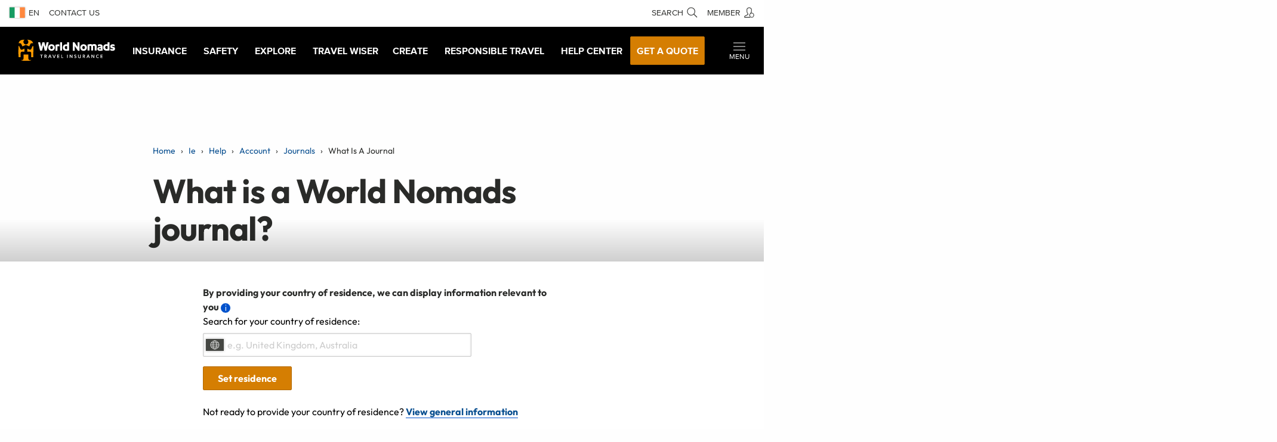

--- FILE ---
content_type: text/html; charset=utf-8
request_url: https://www.worldnomads.com/ie/help/account/journals/what-is-a-journal
body_size: 45628
content:


<!DOCTYPE html>
<!--[if IE 8]>    <html lang="en-us" class="no-js ie8"> <![endif]-->
<!--[if IE 9]>    <html lang="en-us" class="no-js ie9"> <![endif]-->
<!--[if gt IE 9]><!-->
<html lang="en" class="no-js static detail-help-article contents">
<!--<![endif]-->
<head>
    <meta http-equiv="X-UA-Compatible" content="IE=edge,chrome=1">
    <meta name="classification" content="Travel, Travel Safety, Travel Insurance" />
    <meta name="Rating" content="General" />
    <meta name="distribution" content="Global" />
    <meta name="author" content="World Nomads" />
    <meta name="Copyright" content="Copyright (c) 2004-2026 World Nomads" />
    <meta http-equiv="imagetoolbar" content="no" />
    <meta name="MSSmartTagsPreventParsing" content="true" />
    <meta name="revisit-after" content="5 Days" />
    <meta name="doc-class" content="Living Document" />
    <meta charset="utf-8" />
    <meta http-equiv="content-type" content="text/html; charset=UTF-8" />
    <meta name="viewport" content="width=device-width, initial-scale=1">
    <link href="https://media.worldnomads.com/favicon.png" rel="icon" />


                <link rel="canonical" href="https://www.worldnomads.com/ie/help/account/journals/what-is-a-journal" />


    <!--GA4 code -->
    <script type="text/javascript">
        // Return the appropriate cookie domain for a given hostname
        function cookieDomainForHostname(hostname) {
            const knownRootDomains = ['worldnomads.com'];
            const knownRootDomain = knownRootDomains.find((domain) =>
                hostname.endsWith(domain)
            );
            return knownRootDomain
                ? `.${knownRootDomain}`
                : hostname.replace(/^(www|service)/, '');
        }
        window.wng = {
            production: /(^|\.)worldnomads\.com$/.test(window.location.hostname),
        };
        (function (w, d, s, l, i) {
            w[l] = w[l] || [];
            w[l].push({ 'gtm.start': new Date().getTime(), event: 'gtm.js' });
            var f = d.getElementsByTagName(s)[0],
                j = d.createElement(s),
                dl = l != 'dataLayer' ? '&l=' + l : '';
            j.async = true;
            j.src = 'https://www.googletagmanager.com/gtm.js?id=' + i + dl;
            f.parentNode.insertBefore(j, f);
        })(
            window,
            document,
            'script',
            'dataLayer',
            /** GTM_CODE */ 'GTM-NB4DJG' /***/
        );
        // Setup GA4 GTag.js Tracking Code
        // Load gtag.js asynchronously
        (function (i, s, o, g, r, a, m) {
            (i[r] =
                i[r] ||
                function () {
                    (i[r].q = i[r].q || []).push(arguments);
                }),
                (i[r].l = 1 * new Date());
            (a = s.createElement(o)), (m = s.getElementsByTagName(o)[0]);
            (a.async = 1), (a.src = g), m.parentNode.insertBefore(a, m);
        })(
            window,
            document,
            'script',
            'https://www.googletagmanager.com/gtag/js?id=' +
              /** GA4_TRACKING_CODE */ '&#39;G-2ZJ01FKX02&#39;' /***/,
            'gtag'
        );
        window.dataLayer = window.dataLayer || [];
        function gtag() {
            dataLayer.push(arguments);
        }
        // Initialize gtag.js
        gtag('js', new Date());
        gtag('config', /** GA4_TRACKING_CODE */ '&#39;G-2ZJ01FKX02&#39;' /***/, {
            cookie_domain: this.cookieDomainForHostname(document.location.hostname),
            site_speed_sample_rate: 20,
            allow_google_signals: true,
            linker: true,
            send_page_view: true,
            ad_storage: 'denied',
            analytics_storage: 'denied',
        });
        gtag('set', 'allow_ad_personalization_signals', true);
    </script>
    <!-- end of ga4 code -->
    <!-- Just IE? -->
    <!--[if IE]><link rel="shortcut icon" href="https://media.worldnomads.com/favicon.ico"><![endif]-->

    <title>What is a World Nomads journal?</title>

        <!--[if lt IE 9]> <script type="text/javascript" src="https://brand.worldnomads.com/source/js/js-head-ie8.min.js?20251103"></script> <![endif]-->
        <!--[if (gte IE 9) | (!IE)]><!-->
        <script type="text/javascript" src="https://brand.worldnomads.com/source/js/js-head.min.js?20251103"></script>
        <!--<![endif]-->

    <script src="/Themes/NomadsFoundation/scripts/wng.googleAnalytics.js" type="text/javascript"></script>
    <script src="/Themes/NomadsFoundation/scripts/wng.googleAnalytics.wnSpecificCustomDimensionsOrMetrics.js" type="text/javascript"></script>

    <meta content="Orchard" name="generator" />
<meta content="World Nomads journals help you share you adventure while you&#39;re on the road. " name="description" />
<link href="https://brand.worldnomads.com/source/wng-wn-styles-1.81.0.min.css" rel="stylesheet" type="text/css" />
<!-- Google Tag Manager -->
<script>(function(w,d,s,l,i){w[l]=w[l]||[];w[l].push({'gtm.start':
new Date().getTime(),event:'gtm.js'});var f=d.getElementsByTagName(s)[0],
j=d.createElement(s),dl=l!='dataLayer'?'&l='+l:'';j.async=true;j.src=
'https://www.googletagmanager.com/gtm.js?id='+i+dl;f.parentNode.insertBefore(j,f);
})(window,document,'script','dataLayer','GTM-NB4DJG');</script>
<!-- End Google Tag Manager -->

                    <link rel="alternate" href="https://www.worldnomads.com/ie/help/account/journals/what-is-a-journal" hreflang="en-IE" />
                            <link rel="alternate" hreflang="x-default" href="https://www.worldnomads.com/help/account/journals/what-is-a-journal" />
                            <link rel="alternate" href="https://www.worldnomads.com/au/help/account/journals/what-is-a-journal" hreflang="en-AU" />
                            <link rel="alternate" href="https://www.worldnomads.com/ca-en/help/account/journals/what-is-a-journal" hreflang="en-CA" />
                            <link rel="alternate" href="https://www.worldnomads.com/uk/help/account/journals/what-is-a-journal" hreflang="en-GB" />
                            <link rel="alternate" href="https://www.worldnomads.com/nz/help/account/journals/what-is-a-journal" hreflang="en-NZ" />
                            <link rel="alternate" href="https://www.worldnomads.com/usa/help/account/journals/what-is-a-journal" hreflang="en-US" />
                            <link rel="alternate" href="https://www.worldnomads.com/br-pt/help/account/journals/what-is-a-journal" hreflang="pt-BR" />
            <link rel="alternate" href="https://www.worldnomads.com/eu/help/account/journals/what-is-a-journal" hreflang="en-AT" />
            <link rel="alternate" href="https://www.worldnomads.com/eu/help/account/journals/what-is-a-journal" hreflang="en-BE" />
            <link rel="alternate" href="https://www.worldnomads.com/eu/help/account/journals/what-is-a-journal" hreflang="en-BG" />
            <link rel="alternate" href="https://www.worldnomads.com/eu/help/account/journals/what-is-a-journal" hreflang="en-HR" />
            <link rel="alternate" href="https://www.worldnomads.com/eu/help/account/journals/what-is-a-journal" hreflang="en-CY" />
            <link rel="alternate" href="https://www.worldnomads.com/eu/help/account/journals/what-is-a-journal" hreflang="en-CZ" />
            <link rel="alternate" href="https://www.worldnomads.com/eu/help/account/journals/what-is-a-journal" hreflang="en-DK" />
            <link rel="alternate" href="https://www.worldnomads.com/eu/help/account/journals/what-is-a-journal" hreflang="en-EE" />
            <link rel="alternate" href="https://www.worldnomads.com/eu/help/account/journals/what-is-a-journal" hreflang="en-FI" />
            <link rel="alternate" href="https://www.worldnomads.com/eu/help/account/journals/what-is-a-journal" hreflang="en-FR" />
            <link rel="alternate" href="https://www.worldnomads.com/eu/help/account/journals/what-is-a-journal" hreflang="en-GR" />
            <link rel="alternate" href="https://www.worldnomads.com/eu/help/account/journals/what-is-a-journal" hreflang="en-HU" />
            <link rel="alternate" href="https://www.worldnomads.com/eu/help/account/journals/what-is-a-journal" hreflang="en-IS" />
            <link rel="alternate" href="https://www.worldnomads.com/eu/help/account/journals/what-is-a-journal" hreflang="en-LV" />
            <link rel="alternate" href="https://www.worldnomads.com/eu/help/account/journals/what-is-a-journal" hreflang="en-LI" />
            <link rel="alternate" href="https://www.worldnomads.com/eu/help/account/journals/what-is-a-journal" hreflang="en-LT" />
            <link rel="alternate" href="https://www.worldnomads.com/eu/help/account/journals/what-is-a-journal" hreflang="en-LU" />
            <link rel="alternate" href="https://www.worldnomads.com/eu/help/account/journals/what-is-a-journal" hreflang="en-MT" />
            <link rel="alternate" href="https://www.worldnomads.com/eu/help/account/journals/what-is-a-journal" hreflang="en-NL" />
            <link rel="alternate" href="https://www.worldnomads.com/eu/help/account/journals/what-is-a-journal" hreflang="en-NO" />
            <link rel="alternate" href="https://www.worldnomads.com/eu/help/account/journals/what-is-a-journal" hreflang="en-PL" />
            <link rel="alternate" href="https://www.worldnomads.com/eu/help/account/journals/what-is-a-journal" hreflang="en-PT" />
            <link rel="alternate" href="https://www.worldnomads.com/eu/help/account/journals/what-is-a-journal" hreflang="en-RO" />
            <link rel="alternate" href="https://www.worldnomads.com/eu/help/account/journals/what-is-a-journal" hreflang="en-SK" />
            <link rel="alternate" href="https://www.worldnomads.com/eu/help/account/journals/what-is-a-journal" hreflang="en-SI" />
            <link rel="alternate" href="https://www.worldnomads.com/eu/help/account/journals/what-is-a-journal" hreflang="en-ES" />
            <link rel="alternate" href="https://www.worldnomads.com/eu/help/account/journals/what-is-a-journal" hreflang="en-SE" />
            <link rel="alternate" href="https://www.worldnomads.com/row/help/account/journals/what-is-a-journal" hreflang="en-AD" />
            <link rel="alternate" href="https://www.worldnomads.com/row/help/account/journals/what-is-a-journal" hreflang="en-AQ" />
            <link rel="alternate" href="https://www.worldnomads.com/row/help/account/journals/what-is-a-journal" hreflang="en-AR" />
            <link rel="alternate" href="https://www.worldnomads.com/row/help/account/journals/what-is-a-journal" hreflang="en-AM" />
            <link rel="alternate" href="https://www.worldnomads.com/row/help/account/journals/what-is-a-journal" hreflang="en-AW" />
            <link rel="alternate" href="https://www.worldnomads.com/row/help/account/journals/what-is-a-journal" hreflang="en-AZ" />
            <link rel="alternate" href="https://www.worldnomads.com/row/help/account/journals/what-is-a-journal" hreflang="en-BS" />
            <link rel="alternate" href="https://www.worldnomads.com/row/help/account/journals/what-is-a-journal" hreflang="en-BH" />
            <link rel="alternate" href="https://www.worldnomads.com/row/help/account/journals/what-is-a-journal" hreflang="en-BD" />
            <link rel="alternate" href="https://www.worldnomads.com/row/help/account/journals/what-is-a-journal" hreflang="en-BB" />
            <link rel="alternate" href="https://www.worldnomads.com/row/help/account/journals/what-is-a-journal" hreflang="en-BZ" />
            <link rel="alternate" href="https://www.worldnomads.com/row/help/account/journals/what-is-a-journal" hreflang="en-BM" />
            <link rel="alternate" href="https://www.worldnomads.com/row/help/account/journals/what-is-a-journal" hreflang="en-BT" />
            <link rel="alternate" href="https://www.worldnomads.com/row/help/account/journals/what-is-a-journal" hreflang="en-BO" />
            <link rel="alternate" href="https://www.worldnomads.com/row/help/account/journals/what-is-a-journal" hreflang="en-BA" />
            <link rel="alternate" href="https://www.worldnomads.com/row/help/account/journals/what-is-a-journal" hreflang="en-BW" />
            <link rel="alternate" href="https://www.worldnomads.com/row/help/account/journals/what-is-a-journal" hreflang="en-BN" />
            <link rel="alternate" href="https://www.worldnomads.com/row/help/account/journals/what-is-a-journal" hreflang="en-KH" />
            <link rel="alternate" href="https://www.worldnomads.com/row/help/account/journals/what-is-a-journal" hreflang="en-CM" />
            <link rel="alternate" href="https://www.worldnomads.com/row/help/account/journals/what-is-a-journal" hreflang="en-CL" />
            <link rel="alternate" href="https://www.worldnomads.com/help/account/journals/what-is-a-journal" hreflang="en-Cn" />
            <link rel="alternate" href="https://www.worldnomads.com/row/help/account/journals/what-is-a-journal" hreflang="en-CO" />
            <link rel="alternate" href="https://www.worldnomads.com/row/help/account/journals/what-is-a-journal" hreflang="en-CR" />
            <link rel="alternate" href="https://www.worldnomads.com/row/help/account/journals/what-is-a-journal" hreflang="en-CW" />
            <link rel="alternate" href="https://www.worldnomads.com/row/help/account/journals/what-is-a-journal" hreflang="en-EC" />
            <link rel="alternate" href="https://www.worldnomads.com/row/help/account/journals/what-is-a-journal" hreflang="en-SV" />
            <link rel="alternate" href="https://www.worldnomads.com/row/help/account/journals/what-is-a-journal" hreflang="en-FK" />
            <link rel="alternate" href="https://www.worldnomads.com/row/help/account/journals/what-is-a-journal" hreflang="en-PF" />
            <link rel="alternate" href="https://www.worldnomads.com/row/help/account/journals/what-is-a-journal" hreflang="en-FJ" />
            <link rel="alternate" href="https://www.worldnomads.com/row/help/account/journals/what-is-a-journal" hreflang="en-GE" />
            <link rel="alternate" href="https://www.worldnomads.com/row/help/account/journals/what-is-a-journal" hreflang="en-GI" />
            <link rel="alternate" href="https://www.worldnomads.com/row/help/account/journals/what-is-a-journal" hreflang="en-GL" />
            <link rel="alternate" href="https://www.worldnomads.com/row/help/account/journals/what-is-a-journal" hreflang="en-GP" />
            <link rel="alternate" href="https://www.worldnomads.com/row/help/account/journals/what-is-a-journal" hreflang="en-GU" />
            <link rel="alternate" href="https://www.worldnomads.com/row/help/account/journals/what-is-a-journal" hreflang="en-GT" />
            <link rel="alternate" href="https://www.worldnomads.com/row/help/account/journals/what-is-a-journal" hreflang="en-HN" />
            <link rel="alternate" href="https://www.worldnomads.com/row/help/account/journals/what-is-a-journal" hreflang="en-HK" />
            <link rel="alternate" href="https://www.worldnomads.com/row/help/account/journals/what-is-a-journal" hreflang="en-IN" />
            <link rel="alternate" href="https://www.worldnomads.com/row/help/account/journals/what-is-a-journal" hreflang="en-ID" />
            <link rel="alternate" href="https://www.worldnomads.com/row/help/account/journals/what-is-a-journal" hreflang="en-IL" />
            <link rel="alternate" href="https://www.worldnomads.com/row/help/account/journals/what-is-a-journal" hreflang="en-JM" />
            <link rel="alternate" href="https://www.worldnomads.com/row/help/account/journals/what-is-a-journal" hreflang="en-JP" />
            <link rel="alternate" href="https://www.worldnomads.com/row/help/account/journals/what-is-a-journal" hreflang="en-KZ" />
            <link rel="alternate" href="https://www.worldnomads.com/row/help/account/journals/what-is-a-journal" hreflang="en-KE" />
            <link rel="alternate" href="https://www.worldnomads.com/row/help/account/journals/what-is-a-journal" hreflang="en-KW" />
            <link rel="alternate" href="https://www.worldnomads.com/row/help/account/journals/what-is-a-journal" hreflang="en-KG" />
            <link rel="alternate" href="https://www.worldnomads.com/row/help/account/journals/what-is-a-journal" hreflang="en-LA" />
            <link rel="alternate" href="https://www.worldnomads.com/row/help/account/journals/what-is-a-journal" hreflang="en-MO" />
            <link rel="alternate" href="https://www.worldnomads.com/row/help/account/journals/what-is-a-journal" hreflang="en-MK" />
            <link rel="alternate" href="https://www.worldnomads.com/row/help/account/journals/what-is-a-journal" hreflang="en-MG" />
            <link rel="alternate" href="https://www.worldnomads.com/row/help/account/journals/what-is-a-journal" hreflang="en-MY" />
            <link rel="alternate" href="https://www.worldnomads.com/row/help/account/journals/what-is-a-journal" hreflang="en-MV" />
            <link rel="alternate" href="https://www.worldnomads.com/row/help/account/journals/what-is-a-journal" hreflang="en-MU" />
            <link rel="alternate" href="https://www.worldnomads.com/row/help/account/journals/what-is-a-journal" hreflang="en-MX" />
            <link rel="alternate" href="https://www.worldnomads.com/row/help/account/journals/what-is-a-journal" hreflang="en-MD" />
            <link rel="alternate" href="https://www.worldnomads.com/row/help/account/journals/what-is-a-journal" hreflang="en-MC" />
            <link rel="alternate" href="https://www.worldnomads.com/row/help/account/journals/what-is-a-journal" hreflang="en-MN" />
            <link rel="alternate" href="https://www.worldnomads.com/row/help/account/journals/what-is-a-journal" hreflang="en-ME" />
            <link rel="alternate" href="https://www.worldnomads.com/row/help/account/journals/what-is-a-journal" hreflang="en-MA" />
            <link rel="alternate" href="https://www.worldnomads.com/row/help/account/journals/what-is-a-journal" hreflang="en-NP" />
            <link rel="alternate" href="https://www.worldnomads.com/row/help/account/journals/what-is-a-journal" hreflang="en-NC" />
            <link rel="alternate" href="https://www.worldnomads.com/row/help/account/journals/what-is-a-journal" hreflang="en-NI" />
            <link rel="alternate" href="https://www.worldnomads.com/row/help/account/journals/what-is-a-journal" hreflang="en-OM" />
            <link rel="alternate" href="https://www.worldnomads.com/row/help/account/journals/what-is-a-journal" hreflang="en-PK" />
            <link rel="alternate" href="https://www.worldnomads.com/row/help/account/journals/what-is-a-journal" hreflang="en-PW" />
            <link rel="alternate" href="https://www.worldnomads.com/row/help/account/journals/what-is-a-journal" hreflang="en-PA" />
            <link rel="alternate" href="https://www.worldnomads.com/row/help/account/journals/what-is-a-journal" hreflang="en-PG" />
            <link rel="alternate" href="https://www.worldnomads.com/row/help/account/journals/what-is-a-journal" hreflang="en-PY" />
            <link rel="alternate" href="https://www.worldnomads.com/row/help/account/journals/what-is-a-journal" hreflang="en-PE" />
            <link rel="alternate" href="https://www.worldnomads.com/help/account/journals/what-is-a-journal" hreflang="en-PH" />
            <link rel="alternate" href="https://www.worldnomads.com/row/help/account/journals/what-is-a-journal" hreflang="en-QA" />
            <link rel="alternate" href="https://www.worldnomads.com/row/help/account/journals/what-is-a-journal" hreflang="en-RU" />
            <link rel="alternate" href="https://www.worldnomads.com/row/help/account/journals/what-is-a-journal" hreflang="en-WS" />
            <link rel="alternate" href="https://www.worldnomads.com/row/help/account/journals/what-is-a-journal" hreflang="en-SM" />
            <link rel="alternate" href="https://www.worldnomads.com/row/help/account/journals/what-is-a-journal" hreflang="en-SA" />
            <link rel="alternate" href="https://www.worldnomads.com/row/help/account/journals/what-is-a-journal" hreflang="en-SG" />
            <link rel="alternate" href="https://www.worldnomads.com/row/help/account/journals/what-is-a-journal" hreflang="en-MF" />
            <link rel="alternate" href="https://www.worldnomads.com/row/help/account/journals/what-is-a-journal" hreflang="en-RS" />
            <link rel="alternate" href="https://www.worldnomads.com/row/help/account/journals/what-is-a-journal" hreflang="en-SX" />
            <link rel="alternate" href="https://www.worldnomads.com/row/help/account/journals/what-is-a-journal" hreflang="en-SB" />
            <link rel="alternate" href="https://www.worldnomads.com/row/help/account/journals/what-is-a-journal" hreflang="en-ZA" />
            <link rel="alternate" href="https://www.worldnomads.com/row/help/account/journals/what-is-a-journal" hreflang="en-KR" />
            <link rel="alternate" href="https://www.worldnomads.com/row/help/account/journals/what-is-a-journal" hreflang="en-LK" />
            <link rel="alternate" href="https://www.worldnomads.com/row/help/account/journals/what-is-a-journal" hreflang="en-CH" />
            <link rel="alternate" href="https://www.worldnomads.com/row/help/account/journals/what-is-a-journal" hreflang="en-TW" />
            <link rel="alternate" href="https://www.worldnomads.com/row/help/account/journals/what-is-a-journal" hreflang="en-TJ" />
            <link rel="alternate" href="https://www.worldnomads.com/row/help/account/journals/what-is-a-journal" hreflang="en-TH" />
            <link rel="alternate" href="https://www.worldnomads.com/row/help/account/journals/what-is-a-journal" hreflang="en-TO" />
            <link rel="alternate" href="https://www.worldnomads.com/row/help/account/journals/what-is-a-journal" hreflang="en-TT" />
            <link rel="alternate" href="https://www.worldnomads.com/row/help/account/journals/what-is-a-journal" hreflang="en-TR" />
            <link rel="alternate" href="https://www.worldnomads.com/row/help/account/journals/what-is-a-journal" hreflang="en-TM" />
            <link rel="alternate" href="https://www.worldnomads.com/row/help/account/journals/what-is-a-journal" hreflang="en-TM" />
            <link rel="alternate" href="https://www.worldnomads.com/row/help/account/journals/what-is-a-journal" hreflang="en-AE" />
            <link rel="alternate" href="https://www.worldnomads.com/row/help/account/journals/what-is-a-journal" hreflang="en-UY" />
            <link rel="alternate" href="https://www.worldnomads.com/row/help/account/journals/what-is-a-journal" hreflang="en-UZ" />
            <link rel="alternate" href="https://www.worldnomads.com/row/help/account/journals/what-is-a-journal" hreflang="en-VU" />
            <link rel="alternate" href="https://www.worldnomads.com/row/help/account/journals/what-is-a-journal" hreflang="en-VN" />
            <link rel="alternate" href="https://www.worldnomads.com/row/help/account/journals/what-is-a-journal" hreflang="en-VN" />



<!-- Start cookieyes banner --> 
<script id="cookieyes" type="text/javascript" src="https://cdn-cookieyes.com/client_data/c1a25bfb1cd73aa8effdbb31/script.js"></script> 
<!-- End cookieyes banner -->
<script src="https://cdn-pci.optimizely.com/js/25403580078.js"></script>
        <script type="application/ld+json">
            {
            "@context": "https://schema.org",
            "@type": "FAQPage",
            "mainEntity": [{
            "@type": "Question",   
            "name": "What is a World Nomads journal?",
            "acceptedAnswer": {
            "@type": "Answer",
            "text": "&amp;lt;p&amp;gt;&amp;lt;strong&amp;gt;&amp;lt;em&amp;gt;&amp;lt;/em&amp;gt;Please note: As of 12 December, 2019 our Journals platform can only be accessed by existing Journals users. To our newest community members, please stay tuned for more opportunities to share your travel stories with the world.&amp;lt;span&amp;gt;&amp;amp;nbsp;&amp;lt;/span&amp;gt;&amp;lt;/strong&amp;gt;&amp;lt;/p&amp;gt;
&amp;lt;p&amp;gt;&amp;lt;span&amp;gt;World Nomads Journals help you share your adventure while you&amp;#39;re on the road.&amp;lt;/span&amp;gt;&amp;lt;/p&amp;gt;
&amp;lt;p&amp;gt;You can share your daily encounters through writing, organising everything with topics and place tags. Upload photographs, bringing your travels to life for friends and family to see using our unlimited photo galleries or even upload and embed travel videos capturing all of the colour, sounds and movement of your trip. Encourage your friends to stay in touch with comments.&amp;lt;/p&amp;gt;"
            }
            }]
            }
        </script>



    <script>
        // TODO: Update module to do this so that it isn't hardcoded into every environment.
        if (typeof wng !== 'undefined') {
            wng.googleAnalytics('UA-177811-32', 'GTM-NB4DJG');
        }
    </script>

    <link rel="stylesheet" type="text/css" href="https://components.worldnomads.com/v0.44.2/styles/friendly.css" />



</head>
<body class="">
    <script type="text/javascript">
window.WnComponents = window.WnComponents || {};
WnComponents.nav = WnComponents.nav || {};
WnComponents.nav.canonical = WnComponents.nav.canonical || {};
WnComponents.nav.urls = WnComponents.nav.urls || {};
WnComponents.nav.canonical['/travel-insurance'] = WnComponents.nav.canonical['/travel-insurance'] || [];
WnComponents.nav.canonical['/travel-insurance'].push({
    regex: /^(de-DE|de-CH)$/,
    href: 'https://www.worldnomads.com/eu/travel-insurance'
});
WnComponents.nav.urls['https://www.worldnomads.com/eu/travel-insurance'] = WnComponents.nav.canonical['/travel-insurance'];
WnComponents.nav.canonical['/travel-insurance/whats-covered'] = WnComponents.nav.canonical['/travel-insurance/whats-covered'] || [];
WnComponents.nav.canonical['/travel-insurance/whats-covered'].push({
    regex: /^de-DE$/,
    href: 'https://www.worldnomads.com/eu/travel-insurance/whats-covered'
});
WnComponents.nav.urls['https://www.worldnomads.com/eu/travel-insurance/whats-covered'] = WnComponents.nav.canonical['/travel-insurance/whats-covered'];
WnComponents.nav.canonical['/travel-insurance/what-to-do'] = WnComponents.nav.canonical['/travel-insurance/what-to-do'] || [];
WnComponents.nav.canonical['/travel-insurance/what-to-do'].push({
    regex: /^de-DE$/,
    href: 'https://www.worldnomads.com/eu/travel-insurance/what-to-do'
});
WnComponents.nav.urls['https://www.worldnomads.com/eu/travel-insurance/what-to-do'] = WnComponents.nav.canonical['/travel-insurance/what-to-do'];
WnComponents.nav.canonical['/travel-insurance/why-buy'] = WnComponents.nav.canonical['/travel-insurance/why-buy'] || [];
WnComponents.nav.canonical['/travel-insurance/why-buy'].push({
    regex: /^de-DE$/,
    href: 'https://www.worldnomads.com/eu/travel-insurance/why-buy'
});
WnComponents.nav.urls['https://www.worldnomads.com/eu/travel-insurance/why-buy'] = WnComponents.nav.canonical['/travel-insurance/why-buy'];
WnComponents.nav.canonical['/travel-insurance/activities'] = WnComponents.nav.canonical['/travel-insurance/activities'] || [];
WnComponents.nav.canonical['/travel-insurance/activities'].push({
    regex: /^de-DE$/,
    href: 'https://www.worldnomads.com/eu/travel-insurance/activities'
});
WnComponents.nav.urls['https://www.worldnomads.com/eu/travel-insurance/activities'] = WnComponents.nav.canonical['/travel-insurance/activities'];
WnComponents.nav.canonical['/travel-insurance/destinations'] = WnComponents.nav.canonical['/travel-insurance/destinations'] || [];
WnComponents.nav.canonical['/travel-insurance/destinations'].push({
    regex: /^de-DE$/,
    href: 'https://www.worldnomads.com/eu/travel-insurance/destinations'
});
WnComponents.nav.urls['https://www.worldnomads.com/eu/travel-insurance/destinations'] = WnComponents.nav.canonical['/travel-insurance/destinations'];
WnComponents.nav.canonical['/travel-insurance/true-claims'] = WnComponents.nav.canonical['/travel-insurance/true-claims'] || [];
WnComponents.nav.canonical['/travel-insurance/true-claims'].push({
    regex: /^de-DE$/,
    href: 'https://www.worldnomads.com/eu/travel-insurance/true-claims'
});
WnComponents.nav.urls['https://www.worldnomads.com/eu/travel-insurance/true-claims'] = WnComponents.nav.canonical['/travel-insurance/true-claims'];
WnComponents.nav.canonical['/travel-insurance/claim-online'] = WnComponents.nav.canonical['/travel-insurance/claim-online'] || [];
WnComponents.nav.canonical['/travel-insurance/claim-online'].push({
    regex: /^de-DE$/,
    href: 'https://www.worldnomads.com/eu/travel-insurance/claim-online'
});
WnComponents.nav.urls['https://www.worldnomads.com/eu/travel-insurance/claim-online'] = WnComponents.nav.canonical['/travel-insurance/claim-online'];
WnComponents.nav.canonical['/travel-insurance/get-a-quote'] = WnComponents.nav.canonical['/travel-insurance/get-a-quote'] || [];
WnComponents.nav.canonical['/travel-insurance/get-a-quote'].push({
    regex: /^de-DE$/,
    href: 'https://www.worldnomads.com/eu/travel-insurance/get-a-quote'
});
WnComponents.nav.urls['https://www.worldnomads.com/eu/travel-insurance/get-a-quote'] = WnComponents.nav.canonical['/travel-insurance/get-a-quote'];
WnComponents.nav.canonical['/travel-insurance'] = WnComponents.nav.canonical['/travel-insurance'] || [];
WnComponents.nav.canonical['/travel-insurance'].push({
    regex: /^es-ES$/,
    href: 'https://www.worldnomads.com/eu/travel-insurance'
});
WnComponents.nav.urls['https://www.worldnomads.com/eu/travel-insurance'] = WnComponents.nav.canonical['/travel-insurance'];
WnComponents.nav.canonical['/travel-insurance/whats-covered'] = WnComponents.nav.canonical['/travel-insurance/whats-covered'] || [];
WnComponents.nav.canonical['/travel-insurance/whats-covered'].push({
    regex: /^es-ES$/,
    href: 'https://www.worldnomads.com/eu/travel-insurance/whats-covered'
});
WnComponents.nav.urls['https://www.worldnomads.com/eu/travel-insurance/whats-covered'] = WnComponents.nav.canonical['/travel-insurance/whats-covered'];
WnComponents.nav.canonical['/travel-insurance/what-to-do'] = WnComponents.nav.canonical['/travel-insurance/what-to-do'] || [];
WnComponents.nav.canonical['/travel-insurance/what-to-do'].push({
    regex: /^es-ES$/,
    href: 'https://www.worldnomads.com/eu/travel-insurance/what-to-do'
});
WnComponents.nav.urls['https://www.worldnomads.com/eu/travel-insurance/what-to-do'] = WnComponents.nav.canonical['/travel-insurance/what-to-do'];
WnComponents.nav.canonical['/travel-insurance/why-buy'] = WnComponents.nav.canonical['/travel-insurance/why-buy'] || [];
WnComponents.nav.canonical['/travel-insurance/why-buy'].push({
    regex: /^es-ES$/,
    href: 'https://www.worldnomads.com/eu/travel-insurance/why-buy'
});
WnComponents.nav.urls['https://www.worldnomads.com/eu/travel-insurance/why-buy'] = WnComponents.nav.canonical['/travel-insurance/why-buy'];
WnComponents.nav.canonical['/travel-insurance/activities'] = WnComponents.nav.canonical['/travel-insurance/activities'] || [];
WnComponents.nav.canonical['/travel-insurance/activities'].push({
    regex: /^es-ES$/,
    href: 'https://www.worldnomads.com/eu/travel-insurance/activities'
});
WnComponents.nav.urls['https://www.worldnomads.com/eu/travel-insurance/activities'] = WnComponents.nav.canonical['/travel-insurance/activities'];
WnComponents.nav.canonical['/travel-insurance/destinations'] = WnComponents.nav.canonical['/travel-insurance/destinations'] || [];
WnComponents.nav.canonical['/travel-insurance/destinations'].push({
    regex: /^es-ES$/,
    href: 'https://www.worldnomads.com/eu/travel-insurance/destinations'
});
WnComponents.nav.urls['https://www.worldnomads.com/eu/travel-insurance/destinations'] = WnComponents.nav.canonical['/travel-insurance/destinations'];
WnComponents.nav.canonical['/travel-insurance/true-claims'] = WnComponents.nav.canonical['/travel-insurance/true-claims'] || [];
WnComponents.nav.canonical['/travel-insurance/true-claims'].push({
    regex: /^es-ES$/,
    href: 'https://www.worldnomads.com/eu/travel-insurance/true-claims'
});
WnComponents.nav.urls['https://www.worldnomads.com/eu/travel-insurance/true-claims'] = WnComponents.nav.canonical['/travel-insurance/true-claims'];
WnComponents.nav.canonical['/travel-insurance/claim-online'] = WnComponents.nav.canonical['/travel-insurance/claim-online'] || [];
WnComponents.nav.canonical['/travel-insurance/claim-online'].push({
    regex: /^es-ES$/,
    href: 'https://www.worldnomads.com/eu/travel-insurance/claim-online'
});
WnComponents.nav.urls['https://www.worldnomads.com/eu/travel-insurance/claim-online'] = WnComponents.nav.canonical['/travel-insurance/claim-online'];
WnComponents.nav.canonical['/travel-insurance/get-a-quote'] = WnComponents.nav.canonical['/travel-insurance/get-a-quote'] || [];
WnComponents.nav.canonical['/travel-insurance/get-a-quote'].push({
    regex: /^es-ES$/,
    href: 'https://www.worldnomads.com/eu/travel-insurance/get-a-quote'
});
WnComponents.nav.urls['https://www.worldnomads.com/eu/travel-insurance/get-a-quote'] = WnComponents.nav.canonical['/travel-insurance/get-a-quote'];
WnComponents.nav.canonical['/travel-insurance'] = WnComponents.nav.canonical['/travel-insurance'] || [];
WnComponents.nav.canonical['/travel-insurance'].push({
    regex: /^es-MX$/,
    href: 'https://www.worldnomads.com/row/travel-insurance'
});
WnComponents.nav.urls['https://www.worldnomads.com/row/travel-insurance'] = WnComponents.nav.canonical['/travel-insurance'];
WnComponents.nav.canonical['/travel-insurance/whats-covered'] = WnComponents.nav.canonical['/travel-insurance/whats-covered'] || [];
WnComponents.nav.canonical['/travel-insurance/whats-covered'].push({
    regex: /^es-MX$/,
    href: 'https://www.worldnomads.com/row/travel-insurance/whats-covered'
});
WnComponents.nav.urls['https://www.worldnomads.com/row/travel-insurance/whats-covered'] = WnComponents.nav.canonical['/travel-insurance/whats-covered'];
WnComponents.nav.canonical['/travel-insurance/what-to-do'] = WnComponents.nav.canonical['/travel-insurance/what-to-do'] || [];
WnComponents.nav.canonical['/travel-insurance/what-to-do'].push({
    regex: /^es-MX$/,
    href: 'https://www.worldnomads.com/row/travel-insurance/what-to-do'
});
WnComponents.nav.urls['https://www.worldnomads.com/row/travel-insurance/what-to-do'] = WnComponents.nav.canonical['/travel-insurance/what-to-do'];
WnComponents.nav.canonical['/travel-insurance/why-buy'] = WnComponents.nav.canonical['/travel-insurance/why-buy'] || [];
WnComponents.nav.canonical['/travel-insurance/why-buy'].push({
    regex: /^es-MX$/,
    href: 'https://www.worldnomads.com/row/travel-insurance/why-buy'
});
WnComponents.nav.urls['https://www.worldnomads.com/row/travel-insurance/why-buy'] = WnComponents.nav.canonical['/travel-insurance/why-buy'];
WnComponents.nav.canonical['/travel-insurance/activities'] = WnComponents.nav.canonical['/travel-insurance/activities'] || [];
WnComponents.nav.canonical['/travel-insurance/activities'].push({
    regex: /^es-MX$/,
    href: 'https://www.worldnomads.com/row/travel-insurance/activities'
});
WnComponents.nav.urls['https://www.worldnomads.com/row/travel-insurance/activities'] = WnComponents.nav.canonical['/travel-insurance/activities'];
WnComponents.nav.canonical['/travel-insurance/destinations'] = WnComponents.nav.canonical['/travel-insurance/destinations'] || [];
WnComponents.nav.canonical['/travel-insurance/destinations'].push({
    regex: /^es-MX$/,
    href: 'https://www.worldnomads.com/row/travel-insurance/destinations'
});
WnComponents.nav.urls['https://www.worldnomads.com/row/travel-insurance/destinations'] = WnComponents.nav.canonical['/travel-insurance/destinations'];
WnComponents.nav.canonical['/travel-insurance/true-claims'] = WnComponents.nav.canonical['/travel-insurance/true-claims'] || [];
WnComponents.nav.canonical['/travel-insurance/true-claims'].push({
    regex: /^es-MX$/,
    href: 'https://www.worldnomads.com/row/travel-insurance/true-claims'
});
WnComponents.nav.urls['https://www.worldnomads.com/row/travel-insurance/true-claims'] = WnComponents.nav.canonical['/travel-insurance/true-claims'];
WnComponents.nav.canonical['/travel-insurance/claim-online'] = WnComponents.nav.canonical['/travel-insurance/claim-online'] || [];
WnComponents.nav.canonical['/travel-insurance/claim-online'].push({
    regex: /^es-MX$/,
    href: 'https://www.worldnomads.com/row/travel-insurance/claim-online'
});
WnComponents.nav.urls['https://www.worldnomads.com/row/travel-insurance/claim-online'] = WnComponents.nav.canonical['/travel-insurance/claim-online'];
WnComponents.nav.canonical['/travel-insurance/get-a-quote'] = WnComponents.nav.canonical['/travel-insurance/get-a-quote'] || [];
WnComponents.nav.canonical['/travel-insurance/get-a-quote'].push({
    regex: /^es-MX$/,
    href: 'https://www.worldnomads.com/row/travel-insurance/get-a-quote'
});
WnComponents.nav.urls['https://www.worldnomads.com/row/travel-insurance/get-a-quote'] = WnComponents.nav.canonical['/travel-insurance/get-a-quote'];
WnComponents.nav.canonical['/travel-insurance'] = WnComponents.nav.canonical['/travel-insurance'] || [];
WnComponents.nav.canonical['/travel-insurance'].push({
    regex: /^(fr-FR|fr-BE|fr-CH)$/,
    href: 'https://www.worldnomads.com/eu/travel-insurance'
});
WnComponents.nav.urls['https://www.worldnomads.com/eu/travel-insurance'] = WnComponents.nav.canonical['/travel-insurance'];
WnComponents.nav.canonical['/travel-insurance/whats-covered'] = WnComponents.nav.canonical['/travel-insurance/whats-covered'] || [];
WnComponents.nav.canonical['/travel-insurance/whats-covered'].push({
    regex: /^fr-EU$/,
    href: 'https://www.worldnomads.com/eu/travel-insurance/whats-covered'
});
WnComponents.nav.urls['https://www.worldnomads.com/eu/travel-insurance/whats-covered'] = WnComponents.nav.canonical['/travel-insurance/whats-covered'];
WnComponents.nav.canonical['/travel-insurance/what-to-do'] = WnComponents.nav.canonical['/travel-insurance/what-to-do'] || [];
WnComponents.nav.canonical['/travel-insurance/what-to-do'].push({
    regex: /^fr-EU$/,
    href: 'https://www.worldnomads.com/eu/travel-insurance/what-to-do'
});
WnComponents.nav.urls['https://www.worldnomads.com/eu/travel-insurance/what-to-do'] = WnComponents.nav.canonical['/travel-insurance/what-to-do'];
WnComponents.nav.canonical['/travel-insurance/why-buy'] = WnComponents.nav.canonical['/travel-insurance/why-buy'] || [];
WnComponents.nav.canonical['/travel-insurance/why-buy'].push({
    regex: /^fr-EU$/,
    href: 'https://www.worldnomads.com/eu/travel-insurance/why-buy'
});
WnComponents.nav.urls['https://www.worldnomads.com/eu/travel-insurance/why-buy'] = WnComponents.nav.canonical['/travel-insurance/why-buy'];
WnComponents.nav.canonical['/travel-insurance/activities'] = WnComponents.nav.canonical['/travel-insurance/activities'] || [];
WnComponents.nav.canonical['/travel-insurance/activities'].push({
    regex: /^fr-EU$/,
    href: 'https://www.worldnomads.com/eu/travel-insurance/activities'
});
WnComponents.nav.urls['https://www.worldnomads.com/eu/travel-insurance/activities'] = WnComponents.nav.canonical['/travel-insurance/activities'];
WnComponents.nav.canonical['/travel-insurance/destinations'] = WnComponents.nav.canonical['/travel-insurance/destinations'] || [];
WnComponents.nav.canonical['/travel-insurance/destinations'].push({
    regex: /^fr-EU$/,
    href: 'https://www.worldnomads.com/eu/travel-insurance/destinations'
});
WnComponents.nav.urls['https://www.worldnomads.com/eu/travel-insurance/destinations'] = WnComponents.nav.canonical['/travel-insurance/destinations'];
WnComponents.nav.canonical['/travel-insurance/true-claims'] = WnComponents.nav.canonical['/travel-insurance/true-claims'] || [];
WnComponents.nav.canonical['/travel-insurance/true-claims'].push({
    regex: /^fr-EU$/,
    href: 'https://www.worldnomads.com/eu/travel-insurance/true-claims'
});
WnComponents.nav.urls['https://www.worldnomads.com/eu/travel-insurance/true-claims'] = WnComponents.nav.canonical['/travel-insurance/true-claims'];
WnComponents.nav.canonical['/travel-insurance/claim-online'] = WnComponents.nav.canonical['/travel-insurance/claim-online'] || [];
WnComponents.nav.canonical['/travel-insurance/claim-online'].push({
    regex: /^fr-EU$/,
    href: 'https://www.worldnomads.com/eu/travel-insurance/claim-online'
});
WnComponents.nav.urls['https://www.worldnomads.com/eu/travel-insurance/claim-online'] = WnComponents.nav.canonical['/travel-insurance/claim-online'];
WnComponents.nav.canonical['/travel-insurance/get-a-quote'] = WnComponents.nav.canonical['/travel-insurance/get-a-quote'] || [];
WnComponents.nav.canonical['/travel-insurance/get-a-quote'].push({
    regex: /^fr-EU$/,
    href: 'https://www.worldnomads.com/eu/travel-insurance/get-a-quote'
});
WnComponents.nav.urls['https://www.worldnomads.com/eu/travel-insurance/get-a-quote'] = WnComponents.nav.canonical['/travel-insurance/get-a-quote'];
WnComponents.nav.canonical['/travel-insurance'] = WnComponents.nav.canonical['/travel-insurance'] || [];
WnComponents.nav.canonical['/travel-insurance'].push({
    regex: /^(it-IT|it-CH)$/,
    href: 'https://www.worldnomads.com/eu/travel-insurance'
});
WnComponents.nav.urls['https://www.worldnomads.com/eu/travel-insurance'] = WnComponents.nav.canonical['/travel-insurance'];
WnComponents.nav.canonical['/travel-insurance/whats-covered'] = WnComponents.nav.canonical['/travel-insurance/whats-covered'] || [];
WnComponents.nav.canonical['/travel-insurance/whats-covered'].push({
    regex: /^it-IT$/,
    href: 'https://www.worldnomads.com/eu/travel-insurance/whats-covered'
});
WnComponents.nav.urls['https://www.worldnomads.com/eu/travel-insurance/whats-covered'] = WnComponents.nav.canonical['/travel-insurance/whats-covered'];
WnComponents.nav.canonical['/travel-insurance/what-to-do'] = WnComponents.nav.canonical['/travel-insurance/what-to-do'] || [];
WnComponents.nav.canonical['/travel-insurance/what-to-do'].push({
    regex: /^it-IT$/,
    href: 'https://www.worldnomads.com/eu/travel-insurance/what-to-do'
});
WnComponents.nav.urls['https://www.worldnomads.com/eu/travel-insurance/what-to-do'] = WnComponents.nav.canonical['/travel-insurance/what-to-do'];
WnComponents.nav.canonical['/travel-insurance/why-buy'] = WnComponents.nav.canonical['/travel-insurance/why-buy'] || [];
WnComponents.nav.canonical['/travel-insurance/why-buy'].push({
    regex: /^it-IT$/,
    href: 'https://www.worldnomads.com/eu/travel-insurance/why-buy'
});
WnComponents.nav.urls['https://www.worldnomads.com/eu/travel-insurance/why-buy'] = WnComponents.nav.canonical['/travel-insurance/why-buy'];
WnComponents.nav.canonical['/travel-insurance/activities'] = WnComponents.nav.canonical['/travel-insurance/activities'] || [];
WnComponents.nav.canonical['/travel-insurance/activities'].push({
    regex: /^it-IT$/,
    href: 'https://www.worldnomads.com/eu/travel-insurance/activities'
});
WnComponents.nav.urls['https://www.worldnomads.com/eu/travel-insurance/activities'] = WnComponents.nav.canonical['/travel-insurance/activities'];
WnComponents.nav.canonical['/travel-insurance/destinations'] = WnComponents.nav.canonical['/travel-insurance/destinations'] || [];
WnComponents.nav.canonical['/travel-insurance/destinations'].push({
    regex: /^it-IT$/,
    href: 'https://www.worldnomads.com/eu/travel-insurance/destinations'
});
WnComponents.nav.urls['https://www.worldnomads.com/eu/travel-insurance/destinations'] = WnComponents.nav.canonical['/travel-insurance/destinations'];
WnComponents.nav.canonical['/travel-insurance/true-claims'] = WnComponents.nav.canonical['/travel-insurance/true-claims'] || [];
WnComponents.nav.canonical['/travel-insurance/true-claims'].push({
    regex: /^it-IT$/,
    href: 'https://www.worldnomads.com/eu/travel-insurance/true-claims'
});
WnComponents.nav.urls['https://www.worldnomads.com/eu/travel-insurance/true-claims'] = WnComponents.nav.canonical['/travel-insurance/true-claims'];
WnComponents.nav.canonical['/travel-insurance/claim-online'] = WnComponents.nav.canonical['/travel-insurance/claim-online'] || [];
WnComponents.nav.canonical['/travel-insurance/claim-online'].push({
    regex: /^it-IT$/,
    href: 'https://www.worldnomads.com/eu/travel-insurance/claim-online'
});
WnComponents.nav.urls['https://www.worldnomads.com/eu/travel-insurance/claim-online'] = WnComponents.nav.canonical['/travel-insurance/claim-online'];
WnComponents.nav.canonical['/travel-insurance/get-a-quote'] = WnComponents.nav.canonical['/travel-insurance/get-a-quote'] || [];
WnComponents.nav.canonical['/travel-insurance/get-a-quote'].push({
    regex: /^it-IT$/,
    href: 'https://www.worldnomads.com/eu/travel-insurance/get-a-quote'
});
WnComponents.nav.urls['https://www.worldnomads.com/eu/travel-insurance/get-a-quote'] = WnComponents.nav.canonical['/travel-insurance/get-a-quote'];
WnComponents.nav.canonical['/travel-insurance'] = WnComponents.nav.canonical['/travel-insurance'] || [];
WnComponents.nav.canonical['/travel-insurance'].push({
    regex: /^pt-BR$/,
    href: 'https://www.worldnomads.com/br-pt/seguro-viagem'
});
WnComponents.nav.urls['https://www.worldnomads.com/br-pt/seguro-viagem'] = WnComponents.nav.canonical['/travel-insurance'];
WnComponents.nav.canonical['/travel-insurance/whats-covered'] = WnComponents.nav.canonical['/travel-insurance/whats-covered'] || [];
WnComponents.nav.canonical['/travel-insurance/whats-covered'].push({
    regex: /^pt-BR$/,
    href: 'https://www.worldnomads.com/br-pt/seguro-viagem/o-que-esta-coberto'
});
WnComponents.nav.urls['https://www.worldnomads.com/br-pt/seguro-viagem/o-que-esta-coberto'] = WnComponents.nav.canonical['/travel-insurance/whats-covered'];
WnComponents.nav.canonical['/travel-insurance/what-to-do'] = WnComponents.nav.canonical['/travel-insurance/what-to-do'] || [];
WnComponents.nav.canonical['/travel-insurance/what-to-do'].push({
    regex: /^pt-BR$/,
    href: 'https://www.worldnomads.com/br-pt/seguro-viagem/o-que-fazer'
});
WnComponents.nav.urls['https://www.worldnomads.com/br-pt/seguro-viagem/o-que-fazer'] = WnComponents.nav.canonical['/travel-insurance/what-to-do'];
WnComponents.nav.canonical['/travel-insurance/why-buy'] = WnComponents.nav.canonical['/travel-insurance/why-buy'] || [];
WnComponents.nav.canonical['/travel-insurance/why-buy'].push({
    regex: /^pt-BR$/,
    href: 'https://www.worldnomads.com/br-pt/seguro-viagem/por-que-comprar'
});
WnComponents.nav.urls['https://www.worldnomads.com/br-pt/seguro-viagem/por-que-comprar'] = WnComponents.nav.canonical['/travel-insurance/why-buy'];
WnComponents.nav.canonical['/travel-insurance/activities'] = WnComponents.nav.canonical['/travel-insurance/activities'] || [];
WnComponents.nav.canonical['/travel-insurance/activities'].push({
    regex: /^pt-BR$/,
    href: 'https://www.worldnomads.com/br-pt/seguro-viagem/atividades'
});
WnComponents.nav.urls['https://www.worldnomads.com/br-pt/seguro-viagem/atividades'] = WnComponents.nav.canonical['/travel-insurance/activities'];
WnComponents.nav.canonical['/travel-insurance/destinations'] = WnComponents.nav.canonical['/travel-insurance/destinations'] || [];
WnComponents.nav.canonical['/travel-insurance/destinations'].push({
    regex: /^pt-BR$/,
    href: 'https://www.worldnomads.com/br-pt/seguro-viagem/destinos'
});
WnComponents.nav.urls['https://www.worldnomads.com/br-pt/seguro-viagem/destinos'] = WnComponents.nav.canonical['/travel-insurance/destinations'];
WnComponents.nav.canonical['/travel-insurance/true-claims'] = WnComponents.nav.canonical['/travel-insurance/true-claims'] || [];
WnComponents.nav.canonical['/travel-insurance/true-claims'].push({
    regex: /^pt-BR$/,
    href: 'https://www.worldnomads.com/br-pt/seguro-viagem/true-claims'
});
WnComponents.nav.urls['https://www.worldnomads.com/br-pt/seguro-viagem/true-claims'] = WnComponents.nav.canonical['/travel-insurance/true-claims'];
WnComponents.nav.canonical['/travel-insurance/claim-online'] = WnComponents.nav.canonical['/travel-insurance/claim-online'] || [];
WnComponents.nav.canonical['/travel-insurance/claim-online'].push({
    regex: /^pt-BR$/,
    href: 'https://www.worldnomads.com/br-pt/seguro-viagem/sinistros-reembolsos-e-indenizacoes'
});
WnComponents.nav.urls['https://www.worldnomads.com/br-pt/seguro-viagem/sinistros-reembolsos-e-indenizacoes'] = WnComponents.nav.canonical['/travel-insurance/claim-online'];
WnComponents.nav.canonical['/travel-insurance/get-a-quote'] = WnComponents.nav.canonical['/travel-insurance/get-a-quote'] || [];
WnComponents.nav.canonical['/travel-insurance/get-a-quote'].push({
    regex: /^pt-BR$/,
    href: 'https://www.worldnomads.com/br-pt/seguro-viagem/faca-uma-cotacao'
});
WnComponents.nav.urls['https://www.worldnomads.com/br-pt/seguro-viagem/faca-uma-cotacao'] = WnComponents.nav.canonical['/travel-insurance/get-a-quote'];
WnComponents.nav.canonical['/travel-insurance'] = WnComponents.nav.canonical['/travel-insurance'] || [];
WnComponents.nav.canonical['/travel-insurance'].push({
    regex: /^en-BR$/,
    href: 'https://www.worldnomads.com/br-en/travel-insurance'
});
WnComponents.nav.urls['https://www.worldnomads.com/br-en/travel-insurance'] = WnComponents.nav.canonical['/travel-insurance'];
WnComponents.nav.canonical['/travel-insurance/whats-covered'] = WnComponents.nav.canonical['/travel-insurance/whats-covered'] || [];
WnComponents.nav.canonical['/travel-insurance/whats-covered'].push({
    regex: /^en-BR$/,
    href: 'https://www.worldnomads.com/br-en/travel-insurance/whats-covered'
});
WnComponents.nav.urls['https://www.worldnomads.com/br-en/travel-insurance/whats-covered'] = WnComponents.nav.canonical['/travel-insurance/whats-covered'];
WnComponents.nav.canonical['/travel-insurance/what-to-do'] = WnComponents.nav.canonical['/travel-insurance/what-to-do'] || [];
WnComponents.nav.canonical['/travel-insurance/what-to-do'].push({
    regex: /^en-BR$/,
    href: 'https://www.worldnomads.com/br-en/travel-insurance/what-to-do'
});
WnComponents.nav.urls['https://www.worldnomads.com/br-en/travel-insurance/what-to-do'] = WnComponents.nav.canonical['/travel-insurance/what-to-do'];
WnComponents.nav.canonical['/travel-insurance/why-buy'] = WnComponents.nav.canonical['/travel-insurance/why-buy'] || [];
WnComponents.nav.canonical['/travel-insurance/why-buy'].push({
    regex: /^en-BR$/,
    href: 'https://www.worldnomads.com/br-en/travel-insurance/why-buy'
});
WnComponents.nav.urls['https://www.worldnomads.com/br-en/travel-insurance/why-buy'] = WnComponents.nav.canonical['/travel-insurance/why-buy'];
WnComponents.nav.canonical['/travel-insurance/activities'] = WnComponents.nav.canonical['/travel-insurance/activities'] || [];
WnComponents.nav.canonical['/travel-insurance/activities'].push({
    regex: /^en-BR$/,
    href: 'https://www.worldnomads.com/br-en/travel-insurance/activities'
});
WnComponents.nav.urls['https://www.worldnomads.com/br-en/travel-insurance/activities'] = WnComponents.nav.canonical['/travel-insurance/activities'];
WnComponents.nav.canonical['/travel-insurance/destinations'] = WnComponents.nav.canonical['/travel-insurance/destinations'] || [];
WnComponents.nav.canonical['/travel-insurance/destinations'].push({
    regex: /^en-BR$/,
    href: 'https://www.worldnomads.com/br-en/travel-insurance/destinations'
});
WnComponents.nav.urls['https://www.worldnomads.com/br-en/travel-insurance/destinations'] = WnComponents.nav.canonical['/travel-insurance/destinations'];
WnComponents.nav.canonical['/travel-insurance/true-claims'] = WnComponents.nav.canonical['/travel-insurance/true-claims'] || [];
WnComponents.nav.canonical['/travel-insurance/true-claims'].push({
    regex: /^en-BR$/,
    href: 'https://www.worldnomads.com/br-en/travel-insurance/true-claims'
});
WnComponents.nav.urls['https://www.worldnomads.com/br-en/travel-insurance/true-claims'] = WnComponents.nav.canonical['/travel-insurance/true-claims'];
WnComponents.nav.canonical['/travel-insurance/claim-online'] = WnComponents.nav.canonical['/travel-insurance/claim-online'] || [];
WnComponents.nav.canonical['/travel-insurance/claim-online'].push({
    regex: /^en-BR$/,
    href: 'https://www.worldnomads.com/br-en/travel-insurance/start-your-claim-online'
});
WnComponents.nav.urls['https://www.worldnomads.com/br-en/travel-insurance/start-your-claim-online'] = WnComponents.nav.canonical['/travel-insurance/claim-online'];
WnComponents.nav.canonical['/travel-insurance/get-a-quote'] = WnComponents.nav.canonical['/travel-insurance/get-a-quote'] || [];
WnComponents.nav.canonical['/travel-insurance/get-a-quote'].push({
    regex: /^en-BR$/,
    href: 'https://www.worldnomads.com/br-en/travel-insurance/get-a-quote'
});
WnComponents.nav.urls['https://www.worldnomads.com/br-en/travel-insurance/get-a-quote'] = WnComponents.nav.canonical['/travel-insurance/get-a-quote'];
WnComponents.nav.canonical['/travel-insurance'] = WnComponents.nav.canonical['/travel-insurance'] || [];
WnComponents.nav.canonical['/travel-insurance'].push({
    regex: /^pt-PT$/,
    href: 'https://www.worldnomads.com/eu/travel-insurance'
});
WnComponents.nav.urls['https://www.worldnomads.com/eu/travel-insurance'] = WnComponents.nav.canonical['/travel-insurance'];
WnComponents.nav.canonical['/travel-insurance/whats-covered'] = WnComponents.nav.canonical['/travel-insurance/whats-covered'] || [];
WnComponents.nav.canonical['/travel-insurance/whats-covered'].push({
    regex: /^pt-PT$/,
    href: 'https://www.worldnomads.com/eu/travel-insurance/whats-covered'
});
WnComponents.nav.urls['https://www.worldnomads.com/eu/travel-insurance/whats-covered'] = WnComponents.nav.canonical['/travel-insurance/whats-covered'];
WnComponents.nav.canonical['/travel-insurance/what-to-do'] = WnComponents.nav.canonical['/travel-insurance/what-to-do'] || [];
WnComponents.nav.canonical['/travel-insurance/what-to-do'].push({
    regex: /^pt-PT$/,
    href: 'https://www.worldnomads.com/eu/travel-insurance/what-to-do'
});
WnComponents.nav.urls['https://www.worldnomads.com/eu/travel-insurance/what-to-do'] = WnComponents.nav.canonical['/travel-insurance/what-to-do'];
WnComponents.nav.canonical['/travel-insurance/why-buy'] = WnComponents.nav.canonical['/travel-insurance/why-buy'] || [];
WnComponents.nav.canonical['/travel-insurance/why-buy'].push({
    regex: /^pt-PT$/,
    href: 'https://www.worldnomads.com/eu/travel-insurance/why-buy'
});
WnComponents.nav.urls['https://www.worldnomads.com/eu/travel-insurance/why-buy'] = WnComponents.nav.canonical['/travel-insurance/why-buy'];
WnComponents.nav.canonical['/travel-insurance/activities'] = WnComponents.nav.canonical['/travel-insurance/activities'] || [];
WnComponents.nav.canonical['/travel-insurance/activities'].push({
    regex: /^pt-PT$/,
    href: 'https://www.worldnomads.com/eu/travel-insurance/activities'
});
WnComponents.nav.urls['https://www.worldnomads.com/eu/travel-insurance/activities'] = WnComponents.nav.canonical['/travel-insurance/activities'];
WnComponents.nav.canonical['/travel-insurance/destinations'] = WnComponents.nav.canonical['/travel-insurance/destinations'] || [];
WnComponents.nav.canonical['/travel-insurance/destinations'].push({
    regex: /^pt-PT$/,
    href: 'https://www.worldnomads.com/eu/travel-insurance/destinations'
});
WnComponents.nav.urls['https://www.worldnomads.com/eu/travel-insurance/destinations'] = WnComponents.nav.canonical['/travel-insurance/destinations'];
WnComponents.nav.canonical['/travel-insurance/true-claims'] = WnComponents.nav.canonical['/travel-insurance/true-claims'] || [];
WnComponents.nav.canonical['/travel-insurance/true-claims'].push({
    regex: /^pt-PT$/,
    href: 'https://www.worldnomads.com/eu/travel-insurance/true-claims'
});
WnComponents.nav.urls['https://www.worldnomads.com/eu/travel-insurance/true-claims'] = WnComponents.nav.canonical['/travel-insurance/true-claims'];
WnComponents.nav.canonical['/travel-insurance/claim-online'] = WnComponents.nav.canonical['/travel-insurance/claim-online'] || [];
WnComponents.nav.canonical['/travel-insurance/claim-online'].push({
    regex: /^pt-PT$/,
    href: 'https://www.worldnomads.com/eu/travel-insurance/claim-online'
});
WnComponents.nav.urls['https://www.worldnomads.com/eu/travel-insurance/claim-online'] = WnComponents.nav.canonical['/travel-insurance/claim-online'];
WnComponents.nav.canonical['/travel-insurance/get-a-quote'] = WnComponents.nav.canonical['/travel-insurance/get-a-quote'] || [];
WnComponents.nav.canonical['/travel-insurance/get-a-quote'].push({
    regex: /^pt-PT$/,
    href: 'https://www.worldnomads.com/eu/travel-insurance/get-a-quote'
});
WnComponents.nav.urls['https://www.worldnomads.com/eu/travel-insurance/get-a-quote'] = WnComponents.nav.canonical['/travel-insurance/get-a-quote'];
WnComponents.nav.canonical['/travel-insurance'] = WnComponents.nav.canonical['/travel-insurance'] || [];
WnComponents.nav.canonical['/travel-insurance'].push({
    regex: /^(en-GB|en-IM)$/,
    href: 'https://www.worldnomads.com/uk/travel-insurance'
});
WnComponents.nav.urls['https://www.worldnomads.com/uk/travel-insurance'] = WnComponents.nav.canonical['/travel-insurance'];
WnComponents.nav.canonical['/travel-insurance/whats-covered'] = WnComponents.nav.canonical['/travel-insurance/whats-covered'] || [];
WnComponents.nav.canonical['/travel-insurance/whats-covered'].push({
    regex: /^en-GB$/,
    href: 'https://www.worldnomads.com/uk/travel-insurance/whats-covered'
});
WnComponents.nav.urls['https://www.worldnomads.com/uk/travel-insurance/whats-covered'] = WnComponents.nav.canonical['/travel-insurance/whats-covered'];
WnComponents.nav.canonical['/travel-insurance/what-to-do'] = WnComponents.nav.canonical['/travel-insurance/what-to-do'] || [];
WnComponents.nav.canonical['/travel-insurance/what-to-do'].push({
    regex: /^en-GB$/,
    href: 'https://www.worldnomads.com/uk/travel-insurance/what-to-do'
});
WnComponents.nav.urls['https://www.worldnomads.com/uk/travel-insurance/what-to-do'] = WnComponents.nav.canonical['/travel-insurance/what-to-do'];
WnComponents.nav.canonical['/travel-insurance/why-buy'] = WnComponents.nav.canonical['/travel-insurance/why-buy'] || [];
WnComponents.nav.canonical['/travel-insurance/why-buy'].push({
    regex: /^en-GB$/,
    href: 'https://www.worldnomads.com/uk/travel-insurance/why-buy'
});
WnComponents.nav.urls['https://www.worldnomads.com/uk/travel-insurance/why-buy'] = WnComponents.nav.canonical['/travel-insurance/why-buy'];
WnComponents.nav.canonical['/travel-insurance/activities'] = WnComponents.nav.canonical['/travel-insurance/activities'] || [];
WnComponents.nav.canonical['/travel-insurance/activities'].push({
    regex: /^en-GB$/,
    href: 'https://www.worldnomads.com/uk/travel-insurance/activities'
});
WnComponents.nav.urls['https://www.worldnomads.com/uk/travel-insurance/activities'] = WnComponents.nav.canonical['/travel-insurance/activities'];
WnComponents.nav.canonical['/travel-insurance/destinations'] = WnComponents.nav.canonical['/travel-insurance/destinations'] || [];
WnComponents.nav.canonical['/travel-insurance/destinations'].push({
    regex: /^en-GB$/,
    href: 'https://www.worldnomads.com/uk/travel-insurance/destinations'
});
WnComponents.nav.urls['https://www.worldnomads.com/uk/travel-insurance/destinations'] = WnComponents.nav.canonical['/travel-insurance/destinations'];
WnComponents.nav.canonical['/travel-insurance/true-claims'] = WnComponents.nav.canonical['/travel-insurance/true-claims'] || [];
WnComponents.nav.canonical['/travel-insurance/true-claims'].push({
    regex: /^en-GB$/,
    href: 'https://www.worldnomads.com/uk/travel-insurance/true-claims'
});
WnComponents.nav.urls['https://www.worldnomads.com/uk/travel-insurance/true-claims'] = WnComponents.nav.canonical['/travel-insurance/true-claims'];
WnComponents.nav.canonical['/travel-insurance/claim-online'] = WnComponents.nav.canonical['/travel-insurance/claim-online'] || [];
WnComponents.nav.canonical['/travel-insurance/claim-online'].push({
    regex: /^en-GB$/,
    href: 'https://www.worldnomads.com/uk/travel-insurance/claim-online'
});
WnComponents.nav.urls['https://www.worldnomads.com/uk/travel-insurance/claim-online'] = WnComponents.nav.canonical['/travel-insurance/claim-online'];
WnComponents.nav.canonical['/travel-insurance/get-a-quote'] = WnComponents.nav.canonical['/travel-insurance/get-a-quote'] || [];
WnComponents.nav.canonical['/travel-insurance/get-a-quote'].push({
    regex: /^en-GB$/,
    href: 'https://www.worldnomads.com/uk/travel-insurance/get-a-quote'
});
WnComponents.nav.urls['https://www.worldnomads.com/uk/travel-insurance/get-a-quote'] = WnComponents.nav.canonical['/travel-insurance/get-a-quote'];
WnComponents.nav.canonical['/travel-insurance'] = WnComponents.nav.canonical['/travel-insurance'] || [];
WnComponents.nav.canonical['/travel-insurance'].push({
    regex: /^en-US$/,
    href: 'https://www.worldnomads.com/usa/travel-insurance'
});
WnComponents.nav.urls['https://www.worldnomads.com/usa/travel-insurance'] = WnComponents.nav.canonical['/travel-insurance'];
WnComponents.nav.canonical['/travel-insurance/whats-covered'] = WnComponents.nav.canonical['/travel-insurance/whats-covered'] || [];
WnComponents.nav.canonical['/travel-insurance/whats-covered'].push({
    regex: /^en-US$/,
    href: 'https://www.worldnomads.com/usa/travel-insurance/whats-covered'
});
WnComponents.nav.urls['https://www.worldnomads.com/usa/travel-insurance/whats-covered'] = WnComponents.nav.canonical['/travel-insurance/whats-covered'];
WnComponents.nav.canonical['/travel-insurance/what-to-do'] = WnComponents.nav.canonical['/travel-insurance/what-to-do'] || [];
WnComponents.nav.canonical['/travel-insurance/what-to-do'].push({
    regex: /^en-US$/,
    href: 'https://www.worldnomads.com/usa/travel-insurance/what-to-do'
});
WnComponents.nav.urls['https://www.worldnomads.com/usa/travel-insurance/what-to-do'] = WnComponents.nav.canonical['/travel-insurance/what-to-do'];
WnComponents.nav.canonical['/travel-insurance/why-buy'] = WnComponents.nav.canonical['/travel-insurance/why-buy'] || [];
WnComponents.nav.canonical['/travel-insurance/why-buy'].push({
    regex: /^en-US$/,
    href: 'https://www.worldnomads.com/usa/travel-insurance/why-buy'
});
WnComponents.nav.urls['https://www.worldnomads.com/usa/travel-insurance/why-buy'] = WnComponents.nav.canonical['/travel-insurance/why-buy'];
WnComponents.nav.canonical['/travel-insurance/activities'] = WnComponents.nav.canonical['/travel-insurance/activities'] || [];
WnComponents.nav.canonical['/travel-insurance/activities'].push({
    regex: /^en-US$/,
    href: 'https://www.worldnomads.com/usa/travel-insurance/activities'
});
WnComponents.nav.urls['https://www.worldnomads.com/usa/travel-insurance/activities'] = WnComponents.nav.canonical['/travel-insurance/activities'];
WnComponents.nav.canonical['/travel-insurance/destinations'] = WnComponents.nav.canonical['/travel-insurance/destinations'] || [];
WnComponents.nav.canonical['/travel-insurance/destinations'].push({
    regex: /^en-US$/,
    href: 'https://www.worldnomads.com/usa/travel-insurance/destinations'
});
WnComponents.nav.urls['https://www.worldnomads.com/usa/travel-insurance/destinations'] = WnComponents.nav.canonical['/travel-insurance/destinations'];
WnComponents.nav.canonical['/travel-insurance/true-claims'] = WnComponents.nav.canonical['/travel-insurance/true-claims'] || [];
WnComponents.nav.canonical['/travel-insurance/true-claims'].push({
    regex: /^en-US$/,
    href: 'https://www.worldnomads.com/usa/travel-insurance/true-claims'
});
WnComponents.nav.urls['https://www.worldnomads.com/usa/travel-insurance/true-claims'] = WnComponents.nav.canonical['/travel-insurance/true-claims'];
WnComponents.nav.canonical['/travel-insurance/claim-online'] = WnComponents.nav.canonical['/travel-insurance/claim-online'] || [];
WnComponents.nav.canonical['/travel-insurance/claim-online'].push({
    regex: /^en-US$/,
    href: 'https://www.worldnomads.com/usa/travel-insurance/claim-online'
});
WnComponents.nav.urls['https://www.worldnomads.com/usa/travel-insurance/claim-online'] = WnComponents.nav.canonical['/travel-insurance/claim-online'];
WnComponents.nav.canonical['/travel-insurance/get-a-quote'] = WnComponents.nav.canonical['/travel-insurance/get-a-quote'] || [];
WnComponents.nav.canonical['/travel-insurance/get-a-quote'].push({
    regex: /^en-US$/,
    href: 'https://www.worldnomads.com/usa/travel-insurance/get-a-quote'
});
WnComponents.nav.urls['https://www.worldnomads.com/usa/travel-insurance/get-a-quote'] = WnComponents.nav.canonical['/travel-insurance/get-a-quote'];
WnComponents.nav.canonical['/travel-insurance'] = WnComponents.nav.canonical['/travel-insurance'] || [];
WnComponents.nav.canonical['/travel-insurance'].push({
    regex: /^en-AU$/,
    href: 'https://www.worldnomads.com/au/travel-insurance'
});
WnComponents.nav.urls['https://www.worldnomads.com/au/travel-insurance'] = WnComponents.nav.canonical['/travel-insurance'];
WnComponents.nav.canonical['/travel-insurance/whats-covered'] = WnComponents.nav.canonical['/travel-insurance/whats-covered'] || [];
WnComponents.nav.canonical['/travel-insurance/whats-covered'].push({
    regex: /^en-AU$/,
    href: 'https://www.worldnomads.com/au/travel-insurance/whats-covered'
});
WnComponents.nav.urls['https://www.worldnomads.com/au/travel-insurance/whats-covered'] = WnComponents.nav.canonical['/travel-insurance/whats-covered'];
WnComponents.nav.canonical['/travel-insurance/what-to-do'] = WnComponents.nav.canonical['/travel-insurance/what-to-do'] || [];
WnComponents.nav.canonical['/travel-insurance/what-to-do'].push({
    regex: /^en-AU$/,
    href: 'https://www.worldnomads.com/au/travel-insurance/what-to-do'
});
WnComponents.nav.urls['https://www.worldnomads.com/au/travel-insurance/what-to-do'] = WnComponents.nav.canonical['/travel-insurance/what-to-do'];
WnComponents.nav.canonical['/travel-insurance/why-buy'] = WnComponents.nav.canonical['/travel-insurance/why-buy'] || [];
WnComponents.nav.canonical['/travel-insurance/why-buy'].push({
    regex: /^en-AU$/,
    href: 'https://www.worldnomads.com/au/travel-insurance/why-buy'
});
WnComponents.nav.urls['https://www.worldnomads.com/au/travel-insurance/why-buy'] = WnComponents.nav.canonical['/travel-insurance/why-buy'];
WnComponents.nav.canonical['/travel-insurance/activities'] = WnComponents.nav.canonical['/travel-insurance/activities'] || [];
WnComponents.nav.canonical['/travel-insurance/activities'].push({
    regex: /^en-AU$/,
    href: 'https://www.worldnomads.com/au/travel-insurance/activities'
});
WnComponents.nav.urls['https://www.worldnomads.com/au/travel-insurance/activities'] = WnComponents.nav.canonical['/travel-insurance/activities'];
WnComponents.nav.canonical['/travel-insurance/destinations'] = WnComponents.nav.canonical['/travel-insurance/destinations'] || [];
WnComponents.nav.canonical['/travel-insurance/destinations'].push({
    regex: /^en-AU$/,
    href: 'https://www.worldnomads.com/au/travel-insurance/destinations'
});
WnComponents.nav.urls['https://www.worldnomads.com/au/travel-insurance/destinations'] = WnComponents.nav.canonical['/travel-insurance/destinations'];
WnComponents.nav.canonical['/travel-insurance/true-claims'] = WnComponents.nav.canonical['/travel-insurance/true-claims'] || [];
WnComponents.nav.canonical['/travel-insurance/true-claims'].push({
    regex: /^en-AU$/,
    href: 'https://www.worldnomads.com/au/travel-insurance/true-claims'
});
WnComponents.nav.urls['https://www.worldnomads.com/au/travel-insurance/true-claims'] = WnComponents.nav.canonical['/travel-insurance/true-claims'];
WnComponents.nav.canonical['/travel-insurance/claim-online'] = WnComponents.nav.canonical['/travel-insurance/claim-online'] || [];
WnComponents.nav.canonical['/travel-insurance/claim-online'].push({
    regex: /^en-AU$/,
    href: 'https://www.worldnomads.com/au/travel-insurance/claim-online'
});
WnComponents.nav.urls['https://www.worldnomads.com/au/travel-insurance/claim-online'] = WnComponents.nav.canonical['/travel-insurance/claim-online'];
WnComponents.nav.canonical['/travel-insurance/get-a-quote'] = WnComponents.nav.canonical['/travel-insurance/get-a-quote'] || [];
WnComponents.nav.canonical['/travel-insurance/get-a-quote'].push({
    regex: /^en-AU$/,
    href: 'https://www.worldnomads.com/au/travel-insurance/get-a-quote'
});
WnComponents.nav.urls['https://www.worldnomads.com/au/travel-insurance/get-a-quote'] = WnComponents.nav.canonical['/travel-insurance/get-a-quote'];
WnComponents.nav.canonical['/travel-insurance'] = WnComponents.nav.canonical['/travel-insurance'] || [];
WnComponents.nav.canonical['/travel-insurance'].push({
    regex: /^en-NZ$/,
    href: 'https://www.worldnomads.com/nz/travel-insurance'
});
WnComponents.nav.urls['https://www.worldnomads.com/nz/travel-insurance'] = WnComponents.nav.canonical['/travel-insurance'];
WnComponents.nav.canonical['/travel-insurance/whats-covered'] = WnComponents.nav.canonical['/travel-insurance/whats-covered'] || [];
WnComponents.nav.canonical['/travel-insurance/whats-covered'].push({
    regex: /^en-NZ$/,
    href: 'https://www.worldnomads.com/nz/travel-insurance/whats-covered'
});
WnComponents.nav.urls['https://www.worldnomads.com/nz/travel-insurance/whats-covered'] = WnComponents.nav.canonical['/travel-insurance/whats-covered'];
WnComponents.nav.canonical['/travel-insurance/what-to-do'] = WnComponents.nav.canonical['/travel-insurance/what-to-do'] || [];
WnComponents.nav.canonical['/travel-insurance/what-to-do'].push({
    regex: /^en-NZ$/,
    href: 'https://www.worldnomads.com/nz/travel-insurance/what-to-do'
});
WnComponents.nav.urls['https://www.worldnomads.com/nz/travel-insurance/what-to-do'] = WnComponents.nav.canonical['/travel-insurance/what-to-do'];
WnComponents.nav.canonical['/travel-insurance/why-buy'] = WnComponents.nav.canonical['/travel-insurance/why-buy'] || [];
WnComponents.nav.canonical['/travel-insurance/why-buy'].push({
    regex: /^en-NZ$/,
    href: 'https://www.worldnomads.com/nz/travel-insurance/why-buy'
});
WnComponents.nav.urls['https://www.worldnomads.com/nz/travel-insurance/why-buy'] = WnComponents.nav.canonical['/travel-insurance/why-buy'];
WnComponents.nav.canonical['/travel-insurance/activities'] = WnComponents.nav.canonical['/travel-insurance/activities'] || [];
WnComponents.nav.canonical['/travel-insurance/activities'].push({
    regex: /^en-NZ$/,
    href: 'https://www.worldnomads.com/nz/travel-insurance/activities'
});
WnComponents.nav.urls['https://www.worldnomads.com/nz/travel-insurance/activities'] = WnComponents.nav.canonical['/travel-insurance/activities'];
WnComponents.nav.canonical['/travel-insurance/destinations'] = WnComponents.nav.canonical['/travel-insurance/destinations'] || [];
WnComponents.nav.canonical['/travel-insurance/destinations'].push({
    regex: /^en-NZ$/,
    href: 'https://www.worldnomads.com/nz/travel-insurance/destinations'
});
WnComponents.nav.urls['https://www.worldnomads.com/nz/travel-insurance/destinations'] = WnComponents.nav.canonical['/travel-insurance/destinations'];
WnComponents.nav.canonical['/travel-insurance/true-claims'] = WnComponents.nav.canonical['/travel-insurance/true-claims'] || [];
WnComponents.nav.canonical['/travel-insurance/true-claims'].push({
    regex: /^en-NZ$/,
    href: 'https://www.worldnomads.com/nz/travel-insurance/true-claims'
});
WnComponents.nav.urls['https://www.worldnomads.com/nz/travel-insurance/true-claims'] = WnComponents.nav.canonical['/travel-insurance/true-claims'];
WnComponents.nav.canonical['/travel-insurance/claim-online'] = WnComponents.nav.canonical['/travel-insurance/claim-online'] || [];
WnComponents.nav.canonical['/travel-insurance/claim-online'].push({
    regex: /^en-NZ$/,
    href: 'https://www.worldnomads.com/nz/travel-insurance/claim-online'
});
WnComponents.nav.urls['https://www.worldnomads.com/nz/travel-insurance/claim-online'] = WnComponents.nav.canonical['/travel-insurance/claim-online'];
WnComponents.nav.canonical['/travel-insurance/get-a-quote'] = WnComponents.nav.canonical['/travel-insurance/get-a-quote'] || [];
WnComponents.nav.canonical['/travel-insurance/get-a-quote'].push({
    regex: /^en-NZ$/,
    href: 'https://www.worldnomads.com/nz/travel-insurance/get-a-quote'
});
WnComponents.nav.urls['https://www.worldnomads.com/nz/travel-insurance/get-a-quote'] = WnComponents.nav.canonical['/travel-insurance/get-a-quote'];
WnComponents.nav.canonical['/travel-insurance'] = WnComponents.nav.canonical['/travel-insurance'] || [];
WnComponents.nav.canonical['/travel-insurance'].push({
    regex: /^en-CA$/,
    href: 'https://www.worldnomads.com/ca-en/travel-insurance'
});
WnComponents.nav.urls['https://www.worldnomads.com/ca-en/travel-insurance'] = WnComponents.nav.canonical['/travel-insurance'];
WnComponents.nav.canonical['/travel-insurance/whats-covered'] = WnComponents.nav.canonical['/travel-insurance/whats-covered'] || [];
WnComponents.nav.canonical['/travel-insurance/whats-covered'].push({
    regex: /^en-CA$/,
    href: 'https://www.worldnomads.com/ca-en/travel-insurance/whats-covered'
});
WnComponents.nav.urls['https://www.worldnomads.com/ca-en/travel-insurance/whats-covered'] = WnComponents.nav.canonical['/travel-insurance/whats-covered'];
WnComponents.nav.canonical['/travel-insurance/what-to-do'] = WnComponents.nav.canonical['/travel-insurance/what-to-do'] || [];
WnComponents.nav.canonical['/travel-insurance/what-to-do'].push({
    regex: /^en-CA$/,
    href: 'https://www.worldnomads.com/ca-en/travel-insurance/what-to-do'
});
WnComponents.nav.urls['https://www.worldnomads.com/ca-en/travel-insurance/what-to-do'] = WnComponents.nav.canonical['/travel-insurance/what-to-do'];
WnComponents.nav.canonical['/travel-insurance/why-buy'] = WnComponents.nav.canonical['/travel-insurance/why-buy'] || [];
WnComponents.nav.canonical['/travel-insurance/why-buy'].push({
    regex: /^en-CA$/,
    href: 'https://www.worldnomads.com/ca-en/travel-insurance/why-buy'
});
WnComponents.nav.urls['https://www.worldnomads.com/ca-en/travel-insurance/why-buy'] = WnComponents.nav.canonical['/travel-insurance/why-buy'];
WnComponents.nav.canonical['/travel-insurance/activities'] = WnComponents.nav.canonical['/travel-insurance/activities'] || [];
WnComponents.nav.canonical['/travel-insurance/activities'].push({
    regex: /^en-CA$/,
    href: 'https://www.worldnomads.com/ca-en/travel-insurance/activities'
});
WnComponents.nav.urls['https://www.worldnomads.com/ca-en/travel-insurance/activities'] = WnComponents.nav.canonical['/travel-insurance/activities'];
WnComponents.nav.canonical['/travel-insurance/destinations'] = WnComponents.nav.canonical['/travel-insurance/destinations'] || [];
WnComponents.nav.canonical['/travel-insurance/destinations'].push({
    regex: /^en-CA$/,
    href: 'https://www.worldnomads.com/ca-en/travel-insurance/destinations'
});
WnComponents.nav.urls['https://www.worldnomads.com/ca-en/travel-insurance/destinations'] = WnComponents.nav.canonical['/travel-insurance/destinations'];
WnComponents.nav.canonical['/travel-insurance/true-claims'] = WnComponents.nav.canonical['/travel-insurance/true-claims'] || [];
WnComponents.nav.canonical['/travel-insurance/true-claims'].push({
    regex: /^en-CA$/,
    href: 'https://www.worldnomads.com/ca-en/travel-insurance/true-claims'
});
WnComponents.nav.urls['https://www.worldnomads.com/ca-en/travel-insurance/true-claims'] = WnComponents.nav.canonical['/travel-insurance/true-claims'];
WnComponents.nav.canonical['/travel-insurance/claim-online'] = WnComponents.nav.canonical['/travel-insurance/claim-online'] || [];
WnComponents.nav.canonical['/travel-insurance/claim-online'].push({
    regex: /^en-CA$/,
    href: 'https://www.worldnomads.com/ca-en/travel-insurance/claim-online'
});
WnComponents.nav.urls['https://www.worldnomads.com/ca-en/travel-insurance/claim-online'] = WnComponents.nav.canonical['/travel-insurance/claim-online'];
WnComponents.nav.canonical['/travel-insurance/get-a-quote'] = WnComponents.nav.canonical['/travel-insurance/get-a-quote'] || [];
WnComponents.nav.canonical['/travel-insurance/get-a-quote'].push({
    regex: /^en-CA$/,
    href: 'https://www.worldnomads.com/ca-en/travel-insurance/get-a-quote'
});
WnComponents.nav.urls['https://www.worldnomads.com/ca-en/travel-insurance/get-a-quote'] = WnComponents.nav.canonical['/travel-insurance/get-a-quote'];
WnComponents.nav.canonical['/travel-insurance'] = WnComponents.nav.canonical['/travel-insurance'] || [];
WnComponents.nav.canonical['/travel-insurance'].push({
    regex: /^[a-z]{2}-(AT|BE|BG|HR|CY|CZ|DE|DK|ES|EE|FI|FR|GR|HU|IS|IT|LI|LT|LU|LV|MT|NL|NO|PL|PT|RO|SK|SI|SE)$/,
    href: 'https://www.worldnomads.com/eu/travel-insurance'
});
WnComponents.nav.urls['https://www.worldnomads.com/eu/travel-insurance'] = WnComponents.nav.canonical['/travel-insurance'];
WnComponents.nav.canonical['/travel-insurance/whats-covered'] = WnComponents.nav.canonical['/travel-insurance/whats-covered'] || [];
WnComponents.nav.canonical['/travel-insurance/whats-covered'].push({
    regex: /^en-EU$/,
    href: 'https://www.worldnomads.com/eu/travel-insurance/whats-covered'
});
WnComponents.nav.urls['https://www.worldnomads.com/eu/travel-insurance/whats-covered'] = WnComponents.nav.canonical['/travel-insurance/whats-covered'];
WnComponents.nav.canonical['/travel-insurance/what-to-do'] = WnComponents.nav.canonical['/travel-insurance/what-to-do'] || [];
WnComponents.nav.canonical['/travel-insurance/what-to-do'].push({
    regex: /^en-EU$/,
    href: 'https://www.worldnomads.com/eu/travel-insurance/what-to-do'
});
WnComponents.nav.urls['https://www.worldnomads.com/eu/travel-insurance/what-to-do'] = WnComponents.nav.canonical['/travel-insurance/what-to-do'];
WnComponents.nav.canonical['/travel-insurance/why-buy'] = WnComponents.nav.canonical['/travel-insurance/why-buy'] || [];
WnComponents.nav.canonical['/travel-insurance/why-buy'].push({
    regex: /^en-EU$/,
    href: 'https://www.worldnomads.com/eu/travel-insurance/why-buy'
});
WnComponents.nav.urls['https://www.worldnomads.com/eu/travel-insurance/why-buy'] = WnComponents.nav.canonical['/travel-insurance/why-buy'];
WnComponents.nav.canonical['/travel-insurance/activities'] = WnComponents.nav.canonical['/travel-insurance/activities'] || [];
WnComponents.nav.canonical['/travel-insurance/activities'].push({
    regex: /^en-EU$/,
    href: 'https://www.worldnomads.com/eu/travel-insurance/activities'
});
WnComponents.nav.urls['https://www.worldnomads.com/eu/travel-insurance/activities'] = WnComponents.nav.canonical['/travel-insurance/activities'];
WnComponents.nav.canonical['/travel-insurance/destinations'] = WnComponents.nav.canonical['/travel-insurance/destinations'] || [];
WnComponents.nav.canonical['/travel-insurance/destinations'].push({
    regex: /^en-EU$/,
    href: 'https://www.worldnomads.com/eu/travel-insurance/destinations'
});
WnComponents.nav.urls['https://www.worldnomads.com/eu/travel-insurance/destinations'] = WnComponents.nav.canonical['/travel-insurance/destinations'];
WnComponents.nav.canonical['/travel-insurance/true-claims'] = WnComponents.nav.canonical['/travel-insurance/true-claims'] || [];
WnComponents.nav.canonical['/travel-insurance/true-claims'].push({
    regex: /^en-EU$/,
    href: 'https://www.worldnomads.com/eu/travel-insurance/true-claims'
});
WnComponents.nav.urls['https://www.worldnomads.com/eu/travel-insurance/true-claims'] = WnComponents.nav.canonical['/travel-insurance/true-claims'];
WnComponents.nav.canonical['/travel-insurance/claim-online'] = WnComponents.nav.canonical['/travel-insurance/claim-online'] || [];
WnComponents.nav.canonical['/travel-insurance/claim-online'].push({
    regex: /^en-EU$/,
    href: 'https://www.worldnomads.com/eu/travel-insurance/claim-online'
});
WnComponents.nav.urls['https://www.worldnomads.com/eu/travel-insurance/claim-online'] = WnComponents.nav.canonical['/travel-insurance/claim-online'];
WnComponents.nav.canonical['/travel-insurance/get-a-quote'] = WnComponents.nav.canonical['/travel-insurance/get-a-quote'] || [];
WnComponents.nav.canonical['/travel-insurance/get-a-quote'].push({
    regex: /^en-EU$/,
    href: 'https://www.worldnomads.com/eu/travel-insurance/get-a-quote'
});
WnComponents.nav.urls['https://www.worldnomads.com/eu/travel-insurance/get-a-quote'] = WnComponents.nav.canonical['/travel-insurance/get-a-quote'];
WnComponents.nav.canonical['/travel-insurance'] = WnComponents.nav.canonical['/travel-insurance'] || [];
WnComponents.nav.canonical['/travel-insurance'].push({
    regex: /^[a-z]{2}-(AD|AE|AQ|AM|AR|AW|AZ|BA|BB|BD|BH|BM|BN|BO|BQ-BO|Q-SA|BQ-SE|BS|BT|BW|BZ|CH|CL|CM|CO|CR|CW|EC|FJ|FK|GE|GI|GL|GP|GR|GT|GU|HK|HN|ID|IL|IN|JM|JP|KE|KG|KH|KR|KW|KZ|LA|LB|LK|MA|MC|MD|ME|MF|MG|MK|MN|MO|MU|MV|MX|MY|NC|NI|NP|OM|PA|PE|PF|PG|PK|PW|PY|QA|RS|RU|SA|SB|SG|SM|SV|SX|TC|TH|TJ|TM|TO|TR|TT|TW|UY|UZ|VG|VN|VU|WS|ZA)$/,
    href: 'https://www.worldnomads.com/row/travel-insurance'
});
WnComponents.nav.urls['https://www.worldnomads.com/row/travel-insurance'] = WnComponents.nav.canonical['/travel-insurance'];
WnComponents.nav.canonical['/travel-insurance/whats-covered'] = WnComponents.nav.canonical['/travel-insurance/whats-covered'] || [];
WnComponents.nav.canonical['/travel-insurance/whats-covered'].push({
    regex: /^en-ROW$/,
    href: 'https://www.worldnomads.com/row/travel-insurance/whats-covered'
});
WnComponents.nav.urls['https://www.worldnomads.com/row/travel-insurance/whats-covered'] = WnComponents.nav.canonical['/travel-insurance/whats-covered'];
WnComponents.nav.canonical['/travel-insurance/what-to-do'] = WnComponents.nav.canonical['/travel-insurance/what-to-do'] || [];
WnComponents.nav.canonical['/travel-insurance/what-to-do'].push({
    regex: /^en-ROW$/,
    href: 'https://www.worldnomads.com/row/travel-insurance/what-to-do'
});
WnComponents.nav.urls['https://www.worldnomads.com/row/travel-insurance/what-to-do'] = WnComponents.nav.canonical['/travel-insurance/what-to-do'];
WnComponents.nav.canonical['/travel-insurance/why-buy'] = WnComponents.nav.canonical['/travel-insurance/why-buy'] || [];
WnComponents.nav.canonical['/travel-insurance/why-buy'].push({
    regex: /^en-ROW$/,
    href: 'https://www.worldnomads.com/row/travel-insurance/why-buy'
});
WnComponents.nav.urls['https://www.worldnomads.com/row/travel-insurance/why-buy'] = WnComponents.nav.canonical['/travel-insurance/why-buy'];
WnComponents.nav.canonical['/travel-insurance/activities'] = WnComponents.nav.canonical['/travel-insurance/activities'] || [];
WnComponents.nav.canonical['/travel-insurance/activities'].push({
    regex: /^en-ROW$/,
    href: 'https://www.worldnomads.com/row/travel-insurance/activities'
});
WnComponents.nav.urls['https://www.worldnomads.com/row/travel-insurance/activities'] = WnComponents.nav.canonical['/travel-insurance/activities'];
WnComponents.nav.canonical['/travel-insurance/destinations'] = WnComponents.nav.canonical['/travel-insurance/destinations'] || [];
WnComponents.nav.canonical['/travel-insurance/destinations'].push({
    regex: /^en-ROW$/,
    href: 'https://www.worldnomads.com/row/travel-insurance/destinations'
});
WnComponents.nav.urls['https://www.worldnomads.com/row/travel-insurance/destinations'] = WnComponents.nav.canonical['/travel-insurance/destinations'];
WnComponents.nav.canonical['/travel-insurance/true-claims'] = WnComponents.nav.canonical['/travel-insurance/true-claims'] || [];
WnComponents.nav.canonical['/travel-insurance/true-claims'].push({
    regex: /^en-ROW$/,
    href: 'https://www.worldnomads.com/row/travel-insurance/true-claims'
});
WnComponents.nav.urls['https://www.worldnomads.com/row/travel-insurance/true-claims'] = WnComponents.nav.canonical['/travel-insurance/true-claims'];
WnComponents.nav.canonical['/travel-insurance/claim-online'] = WnComponents.nav.canonical['/travel-insurance/claim-online'] || [];
WnComponents.nav.canonical['/travel-insurance/claim-online'].push({
    regex: /^en-ROW$/,
    href: 'https://www.worldnomads.com/row/travel-insurance/claim-online'
});
WnComponents.nav.urls['https://www.worldnomads.com/row/travel-insurance/claim-online'] = WnComponents.nav.canonical['/travel-insurance/claim-online'];
WnComponents.nav.canonical['/travel-insurance/get-a-quote'] = WnComponents.nav.canonical['/travel-insurance/get-a-quote'] || [];
WnComponents.nav.canonical['/travel-insurance/get-a-quote'].push({
    regex: /^en-ROW$/,
    href: 'https://www.worldnomads.com/row/travel-insurance/get-a-quote'
});
WnComponents.nav.urls['https://www.worldnomads.com/row/travel-insurance/get-a-quote'] = WnComponents.nav.canonical['/travel-insurance/get-a-quote'];
WnComponents.nav.canonical['/travel-insurance'] = WnComponents.nav.canonical['/travel-insurance'] || [];
WnComponents.nav.canonical['/travel-insurance'].push({
    regex: /^en$/,
    href: 'https://www.worldnomads.com/travel-insurance'
});
WnComponents.nav.urls['https://www.worldnomads.com/travel-insurance'] = WnComponents.nav.canonical['/travel-insurance'];
WnComponents.nav.canonical['/travel-insurance/whats-covered'] = WnComponents.nav.canonical['/travel-insurance/whats-covered'] || [];
WnComponents.nav.canonical['/travel-insurance/whats-covered'].push({
    regex: /^en$/,
    href: 'https://www.worldnomads.com/travel-insurance/whats-covered'
});
WnComponents.nav.urls['https://www.worldnomads.com/travel-insurance/whats-covered'] = WnComponents.nav.canonical['/travel-insurance/whats-covered'];
WnComponents.nav.canonical['/travel-insurance/what-to-do'] = WnComponents.nav.canonical['/travel-insurance/what-to-do'] || [];
WnComponents.nav.canonical['/travel-insurance/what-to-do'].push({
    regex: /^en$/,
    href: 'https://www.worldnomads.com/travel-insurance/what-to-do'
});
WnComponents.nav.urls['https://www.worldnomads.com/travel-insurance/what-to-do'] = WnComponents.nav.canonical['/travel-insurance/what-to-do'];
WnComponents.nav.canonical['/travel-insurance/why-buy'] = WnComponents.nav.canonical['/travel-insurance/why-buy'] || [];
WnComponents.nav.canonical['/travel-insurance/why-buy'].push({
    regex: /^en$/,
    href: 'https://www.worldnomads.com/travel-insurance/why-buy'
});
WnComponents.nav.urls['https://www.worldnomads.com/travel-insurance/why-buy'] = WnComponents.nav.canonical['/travel-insurance/why-buy'];
WnComponents.nav.canonical['/travel-insurance/activities'] = WnComponents.nav.canonical['/travel-insurance/activities'] || [];
WnComponents.nav.canonical['/travel-insurance/activities'].push({
    regex: /^en$/,
    href: 'https://www.worldnomads.com/travel-insurance/activities'
});
WnComponents.nav.urls['https://www.worldnomads.com/travel-insurance/activities'] = WnComponents.nav.canonical['/travel-insurance/activities'];
WnComponents.nav.canonical['/travel-insurance/destinations'] = WnComponents.nav.canonical['/travel-insurance/destinations'] || [];
WnComponents.nav.canonical['/travel-insurance/destinations'].push({
    regex: /^en$/,
    href: 'https://www.worldnomads.com/travel-insurance/destinations'
});
WnComponents.nav.urls['https://www.worldnomads.com/travel-insurance/destinations'] = WnComponents.nav.canonical['/travel-insurance/destinations'];
WnComponents.nav.canonical['/travel-insurance/true-claims'] = WnComponents.nav.canonical['/travel-insurance/true-claims'] || [];
WnComponents.nav.canonical['/travel-insurance/true-claims'].push({
    regex: /^en$/,
    href: 'https://www.worldnomads.com/travel-insurance/true-claims'
});
WnComponents.nav.urls['https://www.worldnomads.com/travel-insurance/true-claims'] = WnComponents.nav.canonical['/travel-insurance/true-claims'];
WnComponents.nav.canonical['/travel-insurance/claim-online'] = WnComponents.nav.canonical['/travel-insurance/claim-online'] || [];
WnComponents.nav.canonical['/travel-insurance/claim-online'].push({
    regex: /^en$/,
    href: 'https://www.worldnomads.com/travel-insurance/claim-online'
});
WnComponents.nav.urls['https://www.worldnomads.com/travel-insurance/claim-online'] = WnComponents.nav.canonical['/travel-insurance/claim-online'];
WnComponents.nav.canonical['/travel-insurance/get-a-quote'] = WnComponents.nav.canonical['/travel-insurance/get-a-quote'] || [];
WnComponents.nav.canonical['/travel-insurance/get-a-quote'].push({
    regex: /^en$/,
    href: 'https://www.worldnomads.com/travel-insurance/get-a-quote'
});
WnComponents.nav.urls['https://www.worldnomads.com/travel-insurance/get-a-quote'] = WnComponents.nav.canonical['/travel-insurance/get-a-quote'];
WnComponents.nav.canonical['/travel-safety'] = WnComponents.nav.canonical['/travel-safety'] || [];
WnComponents.nav.canonical['/travel-safety'].push({
    regex: /^en$/,
    href: 'https://www.worldnomads.com/travel-safety'
});
WnComponents.nav.urls['https://www.worldnomads.com/travel-safety'] = WnComponents.nav.canonical['/travel-safety'];
WnComponents.nav.canonical['/travel-safety/destinations'] = WnComponents.nav.canonical['/travel-safety/destinations'] || [];
WnComponents.nav.canonical['/travel-safety/destinations'].push({
    regex: /^en$/,
    href: 'https://www.worldnomads.com/travel-safety/destinations'
});
WnComponents.nav.urls['https://www.worldnomads.com/travel-safety/destinations'] = WnComponents.nav.canonical['/travel-safety/destinations'];
WnComponents.nav.canonical['/travel-safety/alerts'] = WnComponents.nav.canonical['/travel-safety/alerts'] || [];
WnComponents.nav.canonical['/travel-safety/alerts'].push({
    regex: /^en$/,
    href: 'https://www.worldnomads.com/travel-safety/travel-alerts'
});
WnComponents.nav.urls['https://www.worldnomads.com/travel-safety/travel-alerts'] = WnComponents.nav.canonical['/travel-safety/alerts'];
WnComponents.nav.canonical['/explore'] = WnComponents.nav.canonical['/explore'] || [];
WnComponents.nav.canonical['/explore'].push({
    regex: /^en$/,
    href: 'https://www.worldnomads.com/explore'
});
WnComponents.nav.urls['https://www.worldnomads.com/explore'] = WnComponents.nav.canonical['/explore'];
WnComponents.nav.canonical['/explore/destinations'] = WnComponents.nav.canonical['/explore/destinations'] || [];
WnComponents.nav.canonical['/explore/destinations'].push({
    regex: /^en$/,
    href: 'https://www.worldnomads.com/explore/destinations'
});
WnComponents.nav.urls['https://www.worldnomads.com/explore/destinations'] = WnComponents.nav.canonical['/explore/destinations'];
WnComponents.nav.canonical['/explore/guides'] = WnComponents.nav.canonical['/explore/guides'] || [];
WnComponents.nav.canonical['/explore/guides'].push({
    regex: /^en$/,
    href: 'https://www.worldnomads.com/explore/guides'
});
WnComponents.nav.urls['https://www.worldnomads.com/explore/guides'] = WnComponents.nav.canonical['/explore/guides'];
WnComponents.nav.canonical['/explore/podcasts'] = WnComponents.nav.canonical['/explore/podcasts'] || [];
WnComponents.nav.canonical['/explore/podcasts'].push({
    regex: /^en$/,
    href: 'https://www.worldnomads.com/explore/podcasts'
});
WnComponents.nav.urls['https://www.worldnomads.com/explore/podcasts'] = WnComponents.nav.canonical['/explore/podcasts'];
WnComponents.nav.canonical['/stories'] = WnComponents.nav.canonical['/stories'] || [];
WnComponents.nav.canonical['/stories'].push({
    regex: /^en$/,
    href: 'https://www.worldnomads.com/stories'
});
WnComponents.nav.urls['https://www.worldnomads.com/stories'] = WnComponents.nav.canonical['/stories'];
WnComponents.nav.canonical['/stories/discovery'] = WnComponents.nav.canonical['/stories/discovery'] || [];
WnComponents.nav.canonical['/stories/discovery'].push({
    regex: /^en$/,
    href: 'https://www.worldnomads.com/stories/discovery'
});
WnComponents.nav.urls['https://www.worldnomads.com/stories/discovery'] = WnComponents.nav.canonical['/stories/discovery'];
WnComponents.nav.canonical['/stories/connection'] = WnComponents.nav.canonical['/stories/connection'] || [];
WnComponents.nav.canonical['/stories/connection'].push({
    regex: /^en$/,
    href: 'https://www.worldnomads.com/stories/connection'
});
WnComponents.nav.urls['https://www.worldnomads.com/stories/connection'] = WnComponents.nav.canonical['/stories/connection'];
WnComponents.nav.canonical['/stories/transformation'] = WnComponents.nav.canonical['/stories/transformation'] || [];
WnComponents.nav.canonical['/stories/transformation'].push({
    regex: /^en$/,
    href: 'https://www.worldnomads.com/stories/transformation'
});
WnComponents.nav.urls['https://www.worldnomads.com/stories/transformation'] = WnComponents.nav.canonical['/stories/transformation'];
WnComponents.nav.canonical['/stories/fear'] = WnComponents.nav.canonical['/stories/fear'] || [];
WnComponents.nav.canonical['/stories/fear'].push({
    regex: /^en$/,
    href: 'https://www.worldnomads.com/stories/fear'
});
WnComponents.nav.urls['https://www.worldnomads.com/stories/fear'] = WnComponents.nav.canonical['/stories/fear'];
WnComponents.nav.canonical['/stories/love'] = WnComponents.nav.canonical['/stories/love'] || [];
WnComponents.nav.canonical['/stories/love'].push({
    regex: /^en$/,
    href: 'https://www.worldnomads.com/stories/love'
});
WnComponents.nav.urls['https://www.worldnomads.com/stories/love'] = WnComponents.nav.canonical['/stories/love'];
WnComponents.nav.canonical['/stories/random'] = WnComponents.nav.canonical['/stories/random'] || [];
WnComponents.nav.canonical['/stories/random'].push({
    regex: /^en$/,
    href: 'https://www.worldnomads.com/stories/random'
});
WnComponents.nav.urls['https://www.worldnomads.com/stories/random'] = WnComponents.nav.canonical['/stories/random'];
WnComponents.nav.canonical['/create'] = WnComponents.nav.canonical['/create'] || [];
WnComponents.nav.canonical['/create'].push({
    regex: /^en$/,
    href: 'https://www.worldnomads.com/create'
});
WnComponents.nav.urls['https://www.worldnomads.com/create'] = WnComponents.nav.canonical['/create'];
WnComponents.nav.canonical['/create/learn'] = WnComponents.nav.canonical['/create/learn'] || [];
WnComponents.nav.canonical['/create/learn'].push({
    regex: /^en$/,
    href: 'https://www.worldnomads.com/create/learn'
});
WnComponents.nav.urls['https://www.worldnomads.com/create/learn'] = WnComponents.nav.canonical['/create/learn'];
WnComponents.nav.canonical['/create/scholarships'] = WnComponents.nav.canonical['/create/scholarships'] || [];
WnComponents.nav.canonical['/create/scholarships'].push({
    regex: /^en$/,
    href: 'https://www.worldnomads.com/create/scholarships'
});
WnComponents.nav.urls['https://www.worldnomads.com/create/scholarships'] = WnComponents.nav.canonical['/create/scholarships'];
WnComponents.nav.canonical['/create/assignments'] = WnComponents.nav.canonical['/create/assignments'] || [];
WnComponents.nav.canonical['/create/assignments'].push({
    regex: /^en$/,
    href: 'https://www.worldnomads.com/create/assignments'
});
WnComponents.nav.urls['https://www.worldnomads.com/create/assignments'] = WnComponents.nav.canonical['/create/assignments'];
WnComponents.nav.canonical['/responsible-travel'] = WnComponents.nav.canonical['/responsible-travel'] || [];
WnComponents.nav.canonical['/responsible-travel'].push({
    regex: /^en$/,
    href: 'https://www.worldnomads.com/responsible-travel'
});
WnComponents.nav.urls['https://www.worldnomads.com/responsible-travel'] = WnComponents.nav.canonical['/responsible-travel'];
WnComponents.nav.canonical['/responsible-travel/manifesto'] = WnComponents.nav.canonical['/responsible-travel/manifesto'] || [];
WnComponents.nav.canonical['/responsible-travel/manifesto'].push({
    regex: /^en$/,
    href: 'https://www.worldnomads.com/responsible-travel/manifesto'
});
WnComponents.nav.urls['https://www.worldnomads.com/responsible-travel/manifesto'] = WnComponents.nav.canonical['/responsible-travel/manifesto'];
WnComponents.nav.canonical['/responsible-travel/make-a-difference'] = WnComponents.nav.canonical['/responsible-travel/make-a-difference'] || [];
WnComponents.nav.canonical['/responsible-travel/make-a-difference'].push({
    regex: /^en$/,
    href: 'https://www.worldnomads.com/responsible-travel/make-a-difference'
});
WnComponents.nav.urls['https://www.worldnomads.com/responsible-travel/make-a-difference'] = WnComponents.nav.canonical['/responsible-travel/make-a-difference'];
WnComponents.nav.canonical['/responsible-travel/footprints'] = WnComponents.nav.canonical['/responsible-travel/footprints'] || [];
WnComponents.nav.canonical['/responsible-travel/footprints'].push({
    regex: /^en$/,
    href: 'https://www.worldnomads.com/responsible-travel/footprints'
});
WnComponents.nav.urls['https://www.worldnomads.com/responsible-travel/footprints'] = WnComponents.nav.canonical['/responsible-travel/footprints'];
WnComponents.nav.canonical['/help'] = WnComponents.nav.canonical['/help'] || [];
WnComponents.nav.canonical['/help'].push({
    regex: /^(de-DE|de-CH)$/,
    href: 'https://www.worldnomads.com/eu/help'
});
WnComponents.nav.urls['https://www.worldnomads.com/eu/help'] = WnComponents.nav.canonical['/help'];
WnComponents.nav.canonical['/help/insurance'] = WnComponents.nav.canonical['/help/insurance'] || [];
WnComponents.nav.canonical['/help/insurance'].push({
    regex: /^de-DE$/,
    href: 'https://www.worldnomads.com/eu/help/insurance'
});
WnComponents.nav.urls['https://www.worldnomads.com/eu/help/insurance'] = WnComponents.nav.canonical['/help/insurance'];
WnComponents.nav.canonical['/help/account'] = WnComponents.nav.canonical['/help/account'] || [];
WnComponents.nav.canonical['/help/account'].push({
    regex: /^de-DE$/,
    href: 'https://www.worldnomads.com/eu/help/account'
});
WnComponents.nav.urls['https://www.worldnomads.com/eu/help/account'] = WnComponents.nav.canonical['/help/account'];
WnComponents.nav.canonical['/help/scholarships-campaigns'] = WnComponents.nav.canonical['/help/scholarships-campaigns'] || [];
WnComponents.nav.canonical['/help/scholarships-campaigns'].push({
    regex: /^de-DE$/,
    href: 'https://www.worldnomads.com/eu/help/scholarships-campaigns'
});
WnComponents.nav.urls['https://www.worldnomads.com/eu/help/scholarships-campaigns'] = WnComponents.nav.canonical['/help/scholarships-campaigns'];
WnComponents.nav.canonical['/help/help-change-lives'] = WnComponents.nav.canonical['/help/help-change-lives'] || [];
WnComponents.nav.canonical['/help/help-change-lives'].push({
    regex: /^de-DE$/,
    href: 'https://www.worldnomads.com/eu/help/help-change-lives'
});
WnComponents.nav.urls['https://www.worldnomads.com/eu/help/help-change-lives'] = WnComponents.nav.canonical['/help/help-change-lives'];
WnComponents.nav.canonical['/help/work-with'] = WnComponents.nav.canonical['/help/work-with'] || [];
WnComponents.nav.canonical['/help/work-with'].push({
    regex: /^de-DE$/,
    href: 'https://www.worldnomads.com/eu/help/work-with'
});
WnComponents.nav.urls['https://www.worldnomads.com/eu/help/work-with'] = WnComponents.nav.canonical['/help/work-with'];
WnComponents.nav.canonical['/help'] = WnComponents.nav.canonical['/help'] || [];
WnComponents.nav.canonical['/help'].push({
    regex: /^es-ES$/,
    href: 'https://www.worldnomads.com/eu/help'
});
WnComponents.nav.urls['https://www.worldnomads.com/eu/help'] = WnComponents.nav.canonical['/help'];
WnComponents.nav.canonical['/help/insurance'] = WnComponents.nav.canonical['/help/insurance'] || [];
WnComponents.nav.canonical['/help/insurance'].push({
    regex: /^es-ES$/,
    href: 'https://www.worldnomads.com/eu/help/insurance'
});
WnComponents.nav.urls['https://www.worldnomads.com/eu/help/insurance'] = WnComponents.nav.canonical['/help/insurance'];
WnComponents.nav.canonical['/help/account'] = WnComponents.nav.canonical['/help/account'] || [];
WnComponents.nav.canonical['/help/account'].push({
    regex: /^es-ES$/,
    href: 'https://www.worldnomads.com/eu/help/account'
});
WnComponents.nav.urls['https://www.worldnomads.com/eu/help/account'] = WnComponents.nav.canonical['/help/account'];
WnComponents.nav.canonical['/help/scholarships-campaigns'] = WnComponents.nav.canonical['/help/scholarships-campaigns'] || [];
WnComponents.nav.canonical['/help/scholarships-campaigns'].push({
    regex: /^es-ES$/,
    href: 'https://www.worldnomads.com/eu/help/scholarships-campaigns'
});
WnComponents.nav.urls['https://www.worldnomads.com/eu/help/scholarships-campaigns'] = WnComponents.nav.canonical['/help/scholarships-campaigns'];
WnComponents.nav.canonical['/help/help-change-lives'] = WnComponents.nav.canonical['/help/help-change-lives'] || [];
WnComponents.nav.canonical['/help/help-change-lives'].push({
    regex: /^es-ES$/,
    href: 'https://www.worldnomads.com/eu/help/help-change-lives'
});
WnComponents.nav.urls['https://www.worldnomads.com/eu/help/help-change-lives'] = WnComponents.nav.canonical['/help/help-change-lives'];
WnComponents.nav.canonical['/help/work-with'] = WnComponents.nav.canonical['/help/work-with'] || [];
WnComponents.nav.canonical['/help/work-with'].push({
    regex: /^es-ES$/,
    href: 'https://www.worldnomads.com/eu/help/work-with'
});
WnComponents.nav.urls['https://www.worldnomads.com/eu/help/work-with'] = WnComponents.nav.canonical['/help/work-with'];
WnComponents.nav.canonical['/help'] = WnComponents.nav.canonical['/help'] || [];
WnComponents.nav.canonical['/help'].push({
    regex: /^es-MX$/,
    href: 'https://www.worldnomads.com/row/help'
});
WnComponents.nav.urls['https://www.worldnomads.com/row/help'] = WnComponents.nav.canonical['/help'];
WnComponents.nav.canonical['/help/insurance'] = WnComponents.nav.canonical['/help/insurance'] || [];
WnComponents.nav.canonical['/help/insurance'].push({
    regex: /^es-MX$/,
    href: 'https://www.worldnomads.com/row/help/insurance'
});
WnComponents.nav.urls['https://www.worldnomads.com/row/help/insurance'] = WnComponents.nav.canonical['/help/insurance'];
WnComponents.nav.canonical['/help/account'] = WnComponents.nav.canonical['/help/account'] || [];
WnComponents.nav.canonical['/help/account'].push({
    regex: /^es-MX$/,
    href: 'https://www.worldnomads.com/row/help/account'
});
WnComponents.nav.urls['https://www.worldnomads.com/row/help/account'] = WnComponents.nav.canonical['/help/account'];
WnComponents.nav.canonical['/help/scholarships-campaigns'] = WnComponents.nav.canonical['/help/scholarships-campaigns'] || [];
WnComponents.nav.canonical['/help/scholarships-campaigns'].push({
    regex: /^es-MX$/,
    href: 'https://www.worldnomads.com/row/help/scholarships-campaigns'
});
WnComponents.nav.urls['https://www.worldnomads.com/row/help/scholarships-campaigns'] = WnComponents.nav.canonical['/help/scholarships-campaigns'];
WnComponents.nav.canonical['/help/help-change-lives'] = WnComponents.nav.canonical['/help/help-change-lives'] || [];
WnComponents.nav.canonical['/help/help-change-lives'].push({
    regex: /^es-MX$/,
    href: 'https://www.worldnomads.com/row/help/help-change-lives'
});
WnComponents.nav.urls['https://www.worldnomads.com/row/help/help-change-lives'] = WnComponents.nav.canonical['/help/help-change-lives'];
WnComponents.nav.canonical['/help/work-with'] = WnComponents.nav.canonical['/help/work-with'] || [];
WnComponents.nav.canonical['/help/work-with'].push({
    regex: /^es-MX$/,
    href: 'https://www.worldnomads.com/row/help/work-with'
});
WnComponents.nav.urls['https://www.worldnomads.com/row/help/work-with'] = WnComponents.nav.canonical['/help/work-with'];
WnComponents.nav.canonical['/help'] = WnComponents.nav.canonical['/help'] || [];
WnComponents.nav.canonical['/help'].push({
    regex: /^(fr-FR|fr-BE|fr-CH)$/,
    href: 'https://www.worldnomads.com/eu/help'
});
WnComponents.nav.urls['https://www.worldnomads.com/eu/help'] = WnComponents.nav.canonical['/help'];
WnComponents.nav.canonical['/help/insurance'] = WnComponents.nav.canonical['/help/insurance'] || [];
WnComponents.nav.canonical['/help/insurance'].push({
    regex: /^fr-EU$/,
    href: 'https://www.worldnomads.com/eu/help/insurance'
});
WnComponents.nav.urls['https://www.worldnomads.com/eu/help/insurance'] = WnComponents.nav.canonical['/help/insurance'];
WnComponents.nav.canonical['/help/account'] = WnComponents.nav.canonical['/help/account'] || [];
WnComponents.nav.canonical['/help/account'].push({
    regex: /^fr-EU$/,
    href: 'https://www.worldnomads.com/eu/help/account'
});
WnComponents.nav.urls['https://www.worldnomads.com/eu/help/account'] = WnComponents.nav.canonical['/help/account'];
WnComponents.nav.canonical['/help/scholarships-campaigns'] = WnComponents.nav.canonical['/help/scholarships-campaigns'] || [];
WnComponents.nav.canonical['/help/scholarships-campaigns'].push({
    regex: /^fr-EU$/,
    href: 'https://www.worldnomads.com/eu/help/scholarships-campaigns'
});
WnComponents.nav.urls['https://www.worldnomads.com/eu/help/scholarships-campaigns'] = WnComponents.nav.canonical['/help/scholarships-campaigns'];
WnComponents.nav.canonical['/help/help-change-lives'] = WnComponents.nav.canonical['/help/help-change-lives'] || [];
WnComponents.nav.canonical['/help/help-change-lives'].push({
    regex: /^fr-EU$/,
    href: 'https://www.worldnomads.com/eu/help/help-change-lives'
});
WnComponents.nav.urls['https://www.worldnomads.com/eu/help/help-change-lives'] = WnComponents.nav.canonical['/help/help-change-lives'];
WnComponents.nav.canonical['/help/work-with'] = WnComponents.nav.canonical['/help/work-with'] || [];
WnComponents.nav.canonical['/help/work-with'].push({
    regex: /^fr-EU$/,
    href: 'https://www.worldnomads.com/eu/help/work-with'
});
WnComponents.nav.urls['https://www.worldnomads.com/eu/help/work-with'] = WnComponents.nav.canonical['/help/work-with'];
WnComponents.nav.canonical['/help'] = WnComponents.nav.canonical['/help'] || [];
WnComponents.nav.canonical['/help'].push({
    regex: /^(it-IT|it-CH)$/,
    href: 'https://www.worldnomads.com/eu/help'
});
WnComponents.nav.urls['https://www.worldnomads.com/eu/help'] = WnComponents.nav.canonical['/help'];
WnComponents.nav.canonical['/help/insurance'] = WnComponents.nav.canonical['/help/insurance'] || [];
WnComponents.nav.canonical['/help/insurance'].push({
    regex: /^it-IT$/,
    href: 'https://www.worldnomads.com/eu/help/insurance'
});
WnComponents.nav.urls['https://www.worldnomads.com/eu/help/insurance'] = WnComponents.nav.canonical['/help/insurance'];
WnComponents.nav.canonical['/help/account'] = WnComponents.nav.canonical['/help/account'] || [];
WnComponents.nav.canonical['/help/account'].push({
    regex: /^it-IT$/,
    href: 'https://www.worldnomads.com/eu/help/account'
});
WnComponents.nav.urls['https://www.worldnomads.com/eu/help/account'] = WnComponents.nav.canonical['/help/account'];
WnComponents.nav.canonical['/help/scholarships-campaigns'] = WnComponents.nav.canonical['/help/scholarships-campaigns'] || [];
WnComponents.nav.canonical['/help/scholarships-campaigns'].push({
    regex: /^it-IT$/,
    href: 'https://www.worldnomads.com/eu/help/scholarships-campaigns'
});
WnComponents.nav.urls['https://www.worldnomads.com/eu/help/scholarships-campaigns'] = WnComponents.nav.canonical['/help/scholarships-campaigns'];
WnComponents.nav.canonical['/help/help-change-lives'] = WnComponents.nav.canonical['/help/help-change-lives'] || [];
WnComponents.nav.canonical['/help/help-change-lives'].push({
    regex: /^it-IT$/,
    href: 'https://www.worldnomads.com/eu/help/help-change-lives'
});
WnComponents.nav.urls['https://www.worldnomads.com/eu/help/help-change-lives'] = WnComponents.nav.canonical['/help/help-change-lives'];
WnComponents.nav.canonical['/help/work-with'] = WnComponents.nav.canonical['/help/work-with'] || [];
WnComponents.nav.canonical['/help/work-with'].push({
    regex: /^it-IT$/,
    href: 'https://www.worldnomads.com/eu/help/work-with'
});
WnComponents.nav.urls['https://www.worldnomads.com/eu/help/work-with'] = WnComponents.nav.canonical['/help/work-with'];
WnComponents.nav.canonical['/help'] = WnComponents.nav.canonical['/help'] || [];
WnComponents.nav.canonical['/help'].push({
    regex: /^pt-BR$/,
    href: 'https://www.worldnomads.com/br-pt/help'
});
WnComponents.nav.urls['https://www.worldnomads.com/br-pt/help'] = WnComponents.nav.canonical['/help'];
WnComponents.nav.canonical['/help/insurance'] = WnComponents.nav.canonical['/help/insurance'] || [];
WnComponents.nav.canonical['/help/insurance'].push({
    regex: /^pt-BR$/,
    href: 'https://www.worldnomads.com/br-pt/help/insurance'
});
WnComponents.nav.urls['https://www.worldnomads.com/br-pt/help/insurance'] = WnComponents.nav.canonical['/help/insurance'];
WnComponents.nav.canonical['/help/account'] = WnComponents.nav.canonical['/help/account'] || [];
WnComponents.nav.canonical['/help/account'].push({
    regex: /^pt-BR$/,
    href: 'https://www.worldnomads.com/br-pt/help/account'
});
WnComponents.nav.urls['https://www.worldnomads.com/br-pt/help/account'] = WnComponents.nav.canonical['/help/account'];
WnComponents.nav.canonical['/help/scholarships-campaigns'] = WnComponents.nav.canonical['/help/scholarships-campaigns'] || [];
WnComponents.nav.canonical['/help/scholarships-campaigns'].push({
    regex: /^pt-BR$/,
    href: 'https://www.worldnomads.com/br-pt/help/scholarships-campaigns'
});
WnComponents.nav.urls['https://www.worldnomads.com/br-pt/help/scholarships-campaigns'] = WnComponents.nav.canonical['/help/scholarships-campaigns'];
WnComponents.nav.canonical['/help/help-change-lives'] = WnComponents.nav.canonical['/help/help-change-lives'] || [];
WnComponents.nav.canonical['/help/help-change-lives'].push({
    regex: /^pt-BR$/,
    href: 'https://www.worldnomads.com/br-pt/help/help-change-lives'
});
WnComponents.nav.urls['https://www.worldnomads.com/br-pt/help/help-change-lives'] = WnComponents.nav.canonical['/help/help-change-lives'];
WnComponents.nav.canonical['/help/work-with'] = WnComponents.nav.canonical['/help/work-with'] || [];
WnComponents.nav.canonical['/help/work-with'].push({
    regex: /^pt-BR$/,
    href: 'https://www.worldnomads.com/br-pt/help/work-with'
});
WnComponents.nav.urls['https://www.worldnomads.com/br-pt/help/work-with'] = WnComponents.nav.canonical['/help/work-with'];
WnComponents.nav.canonical['/help'] = WnComponents.nav.canonical['/help'] || [];
WnComponents.nav.canonical['/help'].push({
    regex: /^en-BR$/,
    href: 'https://www.worldnomads.com/br-pt/help'
});
WnComponents.nav.urls['https://www.worldnomads.com/br-pt/help'] = WnComponents.nav.canonical['/help'];
WnComponents.nav.canonical['/help/insurance'] = WnComponents.nav.canonical['/help/insurance'] || [];
WnComponents.nav.canonical['/help/insurance'].push({
    regex: /^en-BR$/,
    href: 'https://www.worldnomads.com/br-pt/help/insurance'
});
WnComponents.nav.urls['https://www.worldnomads.com/br-pt/help/insurance'] = WnComponents.nav.canonical['/help/insurance'];
WnComponents.nav.canonical['/help/account'] = WnComponents.nav.canonical['/help/account'] || [];
WnComponents.nav.canonical['/help/account'].push({
    regex: /^en-BR$/,
    href: 'https://www.worldnomads.com/br-pt/help/account'
});
WnComponents.nav.urls['https://www.worldnomads.com/br-pt/help/account'] = WnComponents.nav.canonical['/help/account'];
WnComponents.nav.canonical['/help/scholarships-campaigns'] = WnComponents.nav.canonical['/help/scholarships-campaigns'] || [];
WnComponents.nav.canonical['/help/scholarships-campaigns'].push({
    regex: /^en-BR$/,
    href: 'https://www.worldnomads.com/br-pt/help/scholarships-campaigns'
});
WnComponents.nav.urls['https://www.worldnomads.com/br-pt/help/scholarships-campaigns'] = WnComponents.nav.canonical['/help/scholarships-campaigns'];
WnComponents.nav.canonical['/help/help-change-lives'] = WnComponents.nav.canonical['/help/help-change-lives'] || [];
WnComponents.nav.canonical['/help/help-change-lives'].push({
    regex: /^en-BR$/,
    href: 'https://www.worldnomads.com/br-pt/help/help-change-lives'
});
WnComponents.nav.urls['https://www.worldnomads.com/br-pt/help/help-change-lives'] = WnComponents.nav.canonical['/help/help-change-lives'];
WnComponents.nav.canonical['/help/work-with'] = WnComponents.nav.canonical['/help/work-with'] || [];
WnComponents.nav.canonical['/help/work-with'].push({
    regex: /^en-BR$/,
    href: 'https://www.worldnomads.com/br-pt/help/work-with'
});
WnComponents.nav.urls['https://www.worldnomads.com/br-pt/help/work-with'] = WnComponents.nav.canonical['/help/work-with'];
WnComponents.nav.canonical['/help'] = WnComponents.nav.canonical['/help'] || [];
WnComponents.nav.canonical['/help'].push({
    regex: /^pt-PT$/,
    href: 'https://www.worldnomads.com/eu/help'
});
WnComponents.nav.urls['https://www.worldnomads.com/eu/help'] = WnComponents.nav.canonical['/help'];
WnComponents.nav.canonical['/help/insurance'] = WnComponents.nav.canonical['/help/insurance'] || [];
WnComponents.nav.canonical['/help/insurance'].push({
    regex: /^pt-PT$/,
    href: 'https://www.worldnomads.com/eu/help/insurance'
});
WnComponents.nav.urls['https://www.worldnomads.com/eu/help/insurance'] = WnComponents.nav.canonical['/help/insurance'];
WnComponents.nav.canonical['/help/account'] = WnComponents.nav.canonical['/help/account'] || [];
WnComponents.nav.canonical['/help/account'].push({
    regex: /^pt-PT$/,
    href: 'https://www.worldnomads.com/eu/help/account'
});
WnComponents.nav.urls['https://www.worldnomads.com/eu/help/account'] = WnComponents.nav.canonical['/help/account'];
WnComponents.nav.canonical['/help/scholarships-campaigns'] = WnComponents.nav.canonical['/help/scholarships-campaigns'] || [];
WnComponents.nav.canonical['/help/scholarships-campaigns'].push({
    regex: /^pt-PT$/,
    href: 'https://www.worldnomads.com/eu/help/scholarships-campaigns'
});
WnComponents.nav.urls['https://www.worldnomads.com/eu/help/scholarships-campaigns'] = WnComponents.nav.canonical['/help/scholarships-campaigns'];
WnComponents.nav.canonical['/help/help-change-lives'] = WnComponents.nav.canonical['/help/help-change-lives'] || [];
WnComponents.nav.canonical['/help/help-change-lives'].push({
    regex: /^pt-PT$/,
    href: 'https://www.worldnomads.com/eu/help/help-change-lives'
});
WnComponents.nav.urls['https://www.worldnomads.com/eu/help/help-change-lives'] = WnComponents.nav.canonical['/help/help-change-lives'];
WnComponents.nav.canonical['/help/work-with'] = WnComponents.nav.canonical['/help/work-with'] || [];
WnComponents.nav.canonical['/help/work-with'].push({
    regex: /^pt-PT$/,
    href: 'https://www.worldnomads.com/eu/help/work-with'
});
WnComponents.nav.urls['https://www.worldnomads.com/eu/help/work-with'] = WnComponents.nav.canonical['/help/work-with'];
WnComponents.nav.canonical['/help'] = WnComponents.nav.canonical['/help'] || [];
WnComponents.nav.canonical['/help'].push({
    regex: /^(en-GB|en-IM)$/,
    href: 'https://www.worldnomads.com/uk/help'
});
WnComponents.nav.urls['https://www.worldnomads.com/uk/help'] = WnComponents.nav.canonical['/help'];
WnComponents.nav.canonical['/help/insurance'] = WnComponents.nav.canonical['/help/insurance'] || [];
WnComponents.nav.canonical['/help/insurance'].push({
    regex: /^en-GB$/,
    href: 'https://www.worldnomads.com/uk/help/insurance'
});
WnComponents.nav.urls['https://www.worldnomads.com/uk/help/insurance'] = WnComponents.nav.canonical['/help/insurance'];
WnComponents.nav.canonical['/help/account'] = WnComponents.nav.canonical['/help/account'] || [];
WnComponents.nav.canonical['/help/account'].push({
    regex: /^en-GB$/,
    href: 'https://www.worldnomads.com/uk/help/account'
});
WnComponents.nav.urls['https://www.worldnomads.com/uk/help/account'] = WnComponents.nav.canonical['/help/account'];
WnComponents.nav.canonical['/help/scholarships-campaigns'] = WnComponents.nav.canonical['/help/scholarships-campaigns'] || [];
WnComponents.nav.canonical['/help/scholarships-campaigns'].push({
    regex: /^en-GB$/,
    href: 'https://www.worldnomads.com/uk/help/scholarships-campaigns'
});
WnComponents.nav.urls['https://www.worldnomads.com/uk/help/scholarships-campaigns'] = WnComponents.nav.canonical['/help/scholarships-campaigns'];
WnComponents.nav.canonical['/help/help-change-lives'] = WnComponents.nav.canonical['/help/help-change-lives'] || [];
WnComponents.nav.canonical['/help/help-change-lives'].push({
    regex: /^en-GB$/,
    href: 'https://www.worldnomads.com/uk/help/help-change-lives'
});
WnComponents.nav.urls['https://www.worldnomads.com/uk/help/help-change-lives'] = WnComponents.nav.canonical['/help/help-change-lives'];
WnComponents.nav.canonical['/help/work-with'] = WnComponents.nav.canonical['/help/work-with'] || [];
WnComponents.nav.canonical['/help/work-with'].push({
    regex: /^en-GB$/,
    href: 'https://www.worldnomads.com/uk/help/work-with'
});
WnComponents.nav.urls['https://www.worldnomads.com/uk/help/work-with'] = WnComponents.nav.canonical['/help/work-with'];
WnComponents.nav.canonical['/help'] = WnComponents.nav.canonical['/help'] || [];
WnComponents.nav.canonical['/help'].push({
    regex: /^en-US$/,
    href: 'https://www.worldnomads.com/usa/help'
});
WnComponents.nav.urls['https://www.worldnomads.com/usa/help'] = WnComponents.nav.canonical['/help'];
WnComponents.nav.canonical['/help/insurance'] = WnComponents.nav.canonical['/help/insurance'] || [];
WnComponents.nav.canonical['/help/insurance'].push({
    regex: /^en-US$/,
    href: 'https://www.worldnomads.com/usa/help/insurance'
});
WnComponents.nav.urls['https://www.worldnomads.com/usa/help/insurance'] = WnComponents.nav.canonical['/help/insurance'];
WnComponents.nav.canonical['/help/account'] = WnComponents.nav.canonical['/help/account'] || [];
WnComponents.nav.canonical['/help/account'].push({
    regex: /^en-US$/,
    href: 'https://www.worldnomads.com/usa/help/account'
});
WnComponents.nav.urls['https://www.worldnomads.com/usa/help/account'] = WnComponents.nav.canonical['/help/account'];
WnComponents.nav.canonical['/help/scholarships-campaigns'] = WnComponents.nav.canonical['/help/scholarships-campaigns'] || [];
WnComponents.nav.canonical['/help/scholarships-campaigns'].push({
    regex: /^en-US$/,
    href: 'https://www.worldnomads.com/usa/help/scholarships-campaigns'
});
WnComponents.nav.urls['https://www.worldnomads.com/usa/help/scholarships-campaigns'] = WnComponents.nav.canonical['/help/scholarships-campaigns'];
WnComponents.nav.canonical['/help/help-change-lives'] = WnComponents.nav.canonical['/help/help-change-lives'] || [];
WnComponents.nav.canonical['/help/help-change-lives'].push({
    regex: /^en-US$/,
    href: 'https://www.worldnomads.com/usa/help/help-change-lives'
});
WnComponents.nav.urls['https://www.worldnomads.com/usa/help/help-change-lives'] = WnComponents.nav.canonical['/help/help-change-lives'];
WnComponents.nav.canonical['/help/work-with'] = WnComponents.nav.canonical['/help/work-with'] || [];
WnComponents.nav.canonical['/help/work-with'].push({
    regex: /^en-US$/,
    href: 'https://www.worldnomads.com/usa/help/work-with'
});
WnComponents.nav.urls['https://www.worldnomads.com/usa/help/work-with'] = WnComponents.nav.canonical['/help/work-with'];
WnComponents.nav.canonical['/help'] = WnComponents.nav.canonical['/help'] || [];
WnComponents.nav.canonical['/help'].push({
    regex: /^en-AU$/,
    href: 'https://www.worldnomads.com/au/help'
});
WnComponents.nav.urls['https://www.worldnomads.com/au/help'] = WnComponents.nav.canonical['/help'];
WnComponents.nav.canonical['/help/insurance'] = WnComponents.nav.canonical['/help/insurance'] || [];
WnComponents.nav.canonical['/help/insurance'].push({
    regex: /^en-AU$/,
    href: 'https://www.worldnomads.com/au/help/insurance'
});
WnComponents.nav.urls['https://www.worldnomads.com/au/help/insurance'] = WnComponents.nav.canonical['/help/insurance'];
WnComponents.nav.canonical['/help/account'] = WnComponents.nav.canonical['/help/account'] || [];
WnComponents.nav.canonical['/help/account'].push({
    regex: /^en-AU$/,
    href: 'https://www.worldnomads.com/au/help/account'
});
WnComponents.nav.urls['https://www.worldnomads.com/au/help/account'] = WnComponents.nav.canonical['/help/account'];
WnComponents.nav.canonical['/help/scholarships-campaigns'] = WnComponents.nav.canonical['/help/scholarships-campaigns'] || [];
WnComponents.nav.canonical['/help/scholarships-campaigns'].push({
    regex: /^en-AU$/,
    href: 'https://www.worldnomads.com/au/help/scholarships-campaigns'
});
WnComponents.nav.urls['https://www.worldnomads.com/au/help/scholarships-campaigns'] = WnComponents.nav.canonical['/help/scholarships-campaigns'];
WnComponents.nav.canonical['/help/help-change-lives'] = WnComponents.nav.canonical['/help/help-change-lives'] || [];
WnComponents.nav.canonical['/help/help-change-lives'].push({
    regex: /^en-AU$/,
    href: 'https://www.worldnomads.com/au/help/help-change-lives'
});
WnComponents.nav.urls['https://www.worldnomads.com/au/help/help-change-lives'] = WnComponents.nav.canonical['/help/help-change-lives'];
WnComponents.nav.canonical['/help/work-with'] = WnComponents.nav.canonical['/help/work-with'] || [];
WnComponents.nav.canonical['/help/work-with'].push({
    regex: /^en-AU$/,
    href: 'https://www.worldnomads.com/au/help/work-with'
});
WnComponents.nav.urls['https://www.worldnomads.com/au/help/work-with'] = WnComponents.nav.canonical['/help/work-with'];
WnComponents.nav.canonical['/help'] = WnComponents.nav.canonical['/help'] || [];
WnComponents.nav.canonical['/help'].push({
    regex: /^en-NZ$/,
    href: 'https://www.worldnomads.com/nz/help'
});
WnComponents.nav.urls['https://www.worldnomads.com/nz/help'] = WnComponents.nav.canonical['/help'];
WnComponents.nav.canonical['/help/insurance'] = WnComponents.nav.canonical['/help/insurance'] || [];
WnComponents.nav.canonical['/help/insurance'].push({
    regex: /^en-NZ$/,
    href: 'https://www.worldnomads.com/nz/help/insurance'
});
WnComponents.nav.urls['https://www.worldnomads.com/nz/help/insurance'] = WnComponents.nav.canonical['/help/insurance'];
WnComponents.nav.canonical['/help/account'] = WnComponents.nav.canonical['/help/account'] || [];
WnComponents.nav.canonical['/help/account'].push({
    regex: /^en-NZ$/,
    href: 'https://www.worldnomads.com/nz/help/account'
});
WnComponents.nav.urls['https://www.worldnomads.com/nz/help/account'] = WnComponents.nav.canonical['/help/account'];
WnComponents.nav.canonical['/help/scholarships-campaigns'] = WnComponents.nav.canonical['/help/scholarships-campaigns'] || [];
WnComponents.nav.canonical['/help/scholarships-campaigns'].push({
    regex: /^en-NZ$/,
    href: 'https://www.worldnomads.com/nz/help/scholarships-campaigns'
});
WnComponents.nav.urls['https://www.worldnomads.com/nz/help/scholarships-campaigns'] = WnComponents.nav.canonical['/help/scholarships-campaigns'];
WnComponents.nav.canonical['/help/help-change-lives'] = WnComponents.nav.canonical['/help/help-change-lives'] || [];
WnComponents.nav.canonical['/help/help-change-lives'].push({
    regex: /^en-NZ$/,
    href: 'https://www.worldnomads.com/nz/help/help-change-lives'
});
WnComponents.nav.urls['https://www.worldnomads.com/nz/help/help-change-lives'] = WnComponents.nav.canonical['/help/help-change-lives'];
WnComponents.nav.canonical['/help/work-with'] = WnComponents.nav.canonical['/help/work-with'] || [];
WnComponents.nav.canonical['/help/work-with'].push({
    regex: /^en-NZ$/,
    href: 'https://www.worldnomads.com/nz/help/work-with'
});
WnComponents.nav.urls['https://www.worldnomads.com/nz/help/work-with'] = WnComponents.nav.canonical['/help/work-with'];
WnComponents.nav.canonical['/help'] = WnComponents.nav.canonical['/help'] || [];
WnComponents.nav.canonical['/help'].push({
    regex: /^en-CA$/,
    href: 'https://www.worldnomads.com/ca-en/help'
});
WnComponents.nav.urls['https://www.worldnomads.com/ca-en/help'] = WnComponents.nav.canonical['/help'];
WnComponents.nav.canonical['/help/insurance'] = WnComponents.nav.canonical['/help/insurance'] || [];
WnComponents.nav.canonical['/help/insurance'].push({
    regex: /^en-CA$/,
    href: 'https://www.worldnomads.com/ca-en/help/insurance'
});
WnComponents.nav.urls['https://www.worldnomads.com/ca-en/help/insurance'] = WnComponents.nav.canonical['/help/insurance'];
WnComponents.nav.canonical['/help/account'] = WnComponents.nav.canonical['/help/account'] || [];
WnComponents.nav.canonical['/help/account'].push({
    regex: /^en-CA$/,
    href: 'https://www.worldnomads.com/ca-en/help/account'
});
WnComponents.nav.urls['https://www.worldnomads.com/ca-en/help/account'] = WnComponents.nav.canonical['/help/account'];
WnComponents.nav.canonical['/help/scholarships-campaigns'] = WnComponents.nav.canonical['/help/scholarships-campaigns'] || [];
WnComponents.nav.canonical['/help/scholarships-campaigns'].push({
    regex: /^en-CA$/,
    href: 'https://www.worldnomads.com/ca-en/help/scholarships-campaigns'
});
WnComponents.nav.urls['https://www.worldnomads.com/ca-en/help/scholarships-campaigns'] = WnComponents.nav.canonical['/help/scholarships-campaigns'];
WnComponents.nav.canonical['/help/help-change-lives'] = WnComponents.nav.canonical['/help/help-change-lives'] || [];
WnComponents.nav.canonical['/help/help-change-lives'].push({
    regex: /^en-CA$/,
    href: 'https://www.worldnomads.com/ca-en/help/help-change-lives'
});
WnComponents.nav.urls['https://www.worldnomads.com/ca-en/help/help-change-lives'] = WnComponents.nav.canonical['/help/help-change-lives'];
WnComponents.nav.canonical['/help/work-with'] = WnComponents.nav.canonical['/help/work-with'] || [];
WnComponents.nav.canonical['/help/work-with'].push({
    regex: /^en-CA$/,
    href: 'https://www.worldnomads.com/ca-en/help/work-with'
});
WnComponents.nav.urls['https://www.worldnomads.com/ca-en/help/work-with'] = WnComponents.nav.canonical['/help/work-with'];
WnComponents.nav.canonical['/help'] = WnComponents.nav.canonical['/help'] || [];
WnComponents.nav.canonical['/help'].push({
    regex: /^[a-z]{2}-(AT|BE|BG|HR|CY|CZ|DE|DK|ES|EE|FI|FR|GR|HU|IS|IT|LI|LT|LU|LV|MT|NL|NO|PL|PT|RO|SK|SI|SE)$/,
    href: 'https://www.worldnomads.com/eu/help'
});
WnComponents.nav.urls['https://www.worldnomads.com/eu/help'] = WnComponents.nav.canonical['/help'];
WnComponents.nav.canonical['/help/insurance'] = WnComponents.nav.canonical['/help/insurance'] || [];
WnComponents.nav.canonical['/help/insurance'].push({
    regex: /^en-EU$/,
    href: 'https://www.worldnomads.com/eu/help/insurance'
});
WnComponents.nav.urls['https://www.worldnomads.com/eu/help/insurance'] = WnComponents.nav.canonical['/help/insurance'];
WnComponents.nav.canonical['/help/account'] = WnComponents.nav.canonical['/help/account'] || [];
WnComponents.nav.canonical['/help/account'].push({
    regex: /^en-EU$/,
    href: 'https://www.worldnomads.com/eu/help/account'
});
WnComponents.nav.urls['https://www.worldnomads.com/eu/help/account'] = WnComponents.nav.canonical['/help/account'];
WnComponents.nav.canonical['/help/scholarships-campaigns'] = WnComponents.nav.canonical['/help/scholarships-campaigns'] || [];
WnComponents.nav.canonical['/help/scholarships-campaigns'].push({
    regex: /^en-EU$/,
    href: 'https://www.worldnomads.com/eu/help/scholarships-campaigns'
});
WnComponents.nav.urls['https://www.worldnomads.com/eu/help/scholarships-campaigns'] = WnComponents.nav.canonical['/help/scholarships-campaigns'];
WnComponents.nav.canonical['/help/help-change-lives'] = WnComponents.nav.canonical['/help/help-change-lives'] || [];
WnComponents.nav.canonical['/help/help-change-lives'].push({
    regex: /^en-EU$/,
    href: 'https://www.worldnomads.com/eu/help/help-change-lives'
});
WnComponents.nav.urls['https://www.worldnomads.com/eu/help/help-change-lives'] = WnComponents.nav.canonical['/help/help-change-lives'];
WnComponents.nav.canonical['/help/work-with'] = WnComponents.nav.canonical['/help/work-with'] || [];
WnComponents.nav.canonical['/help/work-with'].push({
    regex: /^en-EU$/,
    href: 'https://www.worldnomads.com/eu/help/work-with'
});
WnComponents.nav.urls['https://www.worldnomads.com/eu/help/work-with'] = WnComponents.nav.canonical['/help/work-with'];
WnComponents.nav.canonical['/help'] = WnComponents.nav.canonical['/help'] || [];
WnComponents.nav.canonical['/help'].push({
    regex: /^[a-z]{2}-(AD|AE|AQ|AM|AR|AW|AZ|BA|BB|BD|BH|BM|BN|BO|BQ-BO|Q-SA|BQ-SE|BS|BT|BW|BZ|CH|CL|CM|CO|CR|CW|EC|FJ|FK|GE|GI|GL|GP|GR|GT|GU|HK|HN|ID|IL|IN|JM|JP|KE|KG|KH|KR|KW|KZ|LA|LB|LK|MA|MC|MD|ME|MF|MG|MK|MN|MO|MU|MV|MX|MY|NC|NI|NP|OM|PA|PE|PF|PG|PK|PW|PY|QA|RS|RU|SA|SB|SG|SM|SV|SX|TC|TH|TJ|TM|TO|TR|TT|TW|UY|UZ|VG|VN|VU|WS|ZA)$/,
    href: 'https://www.worldnomads.com/row/help'
});
WnComponents.nav.urls['https://www.worldnomads.com/row/help'] = WnComponents.nav.canonical['/help'];
WnComponents.nav.canonical['/help/insurance'] = WnComponents.nav.canonical['/help/insurance'] || [];
WnComponents.nav.canonical['/help/insurance'].push({
    regex: /^en-ROW$/,
    href: 'https://www.worldnomads.com/row/help/insurance'
});
WnComponents.nav.urls['https://www.worldnomads.com/row/help/insurance'] = WnComponents.nav.canonical['/help/insurance'];
WnComponents.nav.canonical['/help/account'] = WnComponents.nav.canonical['/help/account'] || [];
WnComponents.nav.canonical['/help/account'].push({
    regex: /^en-ROW$/,
    href: 'https://www.worldnomads.com/row/help/account'
});
WnComponents.nav.urls['https://www.worldnomads.com/row/help/account'] = WnComponents.nav.canonical['/help/account'];
WnComponents.nav.canonical['/help/scholarships-campaigns'] = WnComponents.nav.canonical['/help/scholarships-campaigns'] || [];
WnComponents.nav.canonical['/help/scholarships-campaigns'].push({
    regex: /^en-ROW$/,
    href: 'https://www.worldnomads.com/row/help/scholarships-campaigns'
});
WnComponents.nav.urls['https://www.worldnomads.com/row/help/scholarships-campaigns'] = WnComponents.nav.canonical['/help/scholarships-campaigns'];
WnComponents.nav.canonical['/help/help-change-lives'] = WnComponents.nav.canonical['/help/help-change-lives'] || [];
WnComponents.nav.canonical['/help/help-change-lives'].push({
    regex: /^en-ROW$/,
    href: 'https://www.worldnomads.com/row/help/help-change-lives'
});
WnComponents.nav.urls['https://www.worldnomads.com/row/help/help-change-lives'] = WnComponents.nav.canonical['/help/help-change-lives'];
WnComponents.nav.canonical['/help/work-with'] = WnComponents.nav.canonical['/help/work-with'] || [];
WnComponents.nav.canonical['/help/work-with'].push({
    regex: /^en-ROW$/,
    href: 'https://www.worldnomads.com/row/help/work-with'
});
WnComponents.nav.urls['https://www.worldnomads.com/row/help/work-with'] = WnComponents.nav.canonical['/help/work-with'];
WnComponents.nav.canonical['/help'] = WnComponents.nav.canonical['/help'] || [];
WnComponents.nav.canonical['/help'].push({
    regex: /^en$/,
    href: 'https://www.worldnomads.com/help'
});
WnComponents.nav.urls['https://www.worldnomads.com/help'] = WnComponents.nav.canonical['/help'];
WnComponents.nav.canonical['/help/insurance'] = WnComponents.nav.canonical['/help/insurance'] || [];
WnComponents.nav.canonical['/help/insurance'].push({
    regex: /^en$/,
    href: 'https://www.worldnomads.com/help/insurance'
});
WnComponents.nav.urls['https://www.worldnomads.com/help/insurance'] = WnComponents.nav.canonical['/help/insurance'];
WnComponents.nav.canonical['/help/account'] = WnComponents.nav.canonical['/help/account'] || [];
WnComponents.nav.canonical['/help/account'].push({
    regex: /^en$/,
    href: 'https://www.worldnomads.com/help/account'
});
WnComponents.nav.urls['https://www.worldnomads.com/help/account'] = WnComponents.nav.canonical['/help/account'];
WnComponents.nav.canonical['/help/scholarships-campaigns'] = WnComponents.nav.canonical['/help/scholarships-campaigns'] || [];
WnComponents.nav.canonical['/help/scholarships-campaigns'].push({
    regex: /^en$/,
    href: 'https://www.worldnomads.com/help/scholarships-campaigns'
});
WnComponents.nav.urls['https://www.worldnomads.com/help/scholarships-campaigns'] = WnComponents.nav.canonical['/help/scholarships-campaigns'];
WnComponents.nav.canonical['/help/help-change-lives'] = WnComponents.nav.canonical['/help/help-change-lives'] || [];
WnComponents.nav.canonical['/help/help-change-lives'].push({
    regex: /^en$/,
    href: 'https://www.worldnomads.com/help/help-change-lives'
});
WnComponents.nav.urls['https://www.worldnomads.com/help/help-change-lives'] = WnComponents.nav.canonical['/help/help-change-lives'];
WnComponents.nav.canonical['/help/work-with'] = WnComponents.nav.canonical['/help/work-with'] || [];
WnComponents.nav.canonical['/help/work-with'].push({
    regex: /^en$/,
    href: 'https://www.worldnomads.com/help/work-with'
});
WnComponents.nav.urls['https://www.worldnomads.com/help/work-with'] = WnComponents.nav.canonical['/help/work-with'];
</script>
<header class="Nav">
    <section class="Nav-utilities">
        <div class="Nav-utilities-left">
      <a
        href="#d66d3880-c425-4a73-b7dc-adaecf8ee307"
        class="Nav-btn is-inactive"
        data-wn-cor-flag
      >

    <script type="text/html" lang="en-AD" >
                        <span aria-label="Andorra">
                            <span class="Nav-btn-iconLeft">
<i class="FlagIcon FlagIcon--AD"    title="Flag of Andorra"    aria-label="Flag of Andorra"></i>                            </span>
                            <span>EN</span>
                        </span>
    </script>

    <script type="text/html" lang="en-AQ" >
                        <span aria-label="Antarctica">
                            <span class="Nav-btn-iconLeft">
<i class="FlagIcon FlagIcon--AQ"    title="Flag of Antarctica"    aria-label="Flag of Antarctica"></i>                            </span>
                            <span>EN</span>
                        </span>
    </script>

    <script type="text/html" lang="en-AR" >
                        <span aria-label="Argentina">
                            <span class="Nav-btn-iconLeft">
<i class="FlagIcon FlagIcon--AR"    title="Flag of Argentina"    aria-label="Flag of Argentina"></i>                            </span>
                            <span>EN</span>
                        </span>
    </script>

    <script type="text/html" lang="en-AM" >
                        <span aria-label="Armenia">
                            <span class="Nav-btn-iconLeft">
<i class="FlagIcon FlagIcon--AM"    title="Flag of Armenia"    aria-label="Flag of Armenia"></i>                            </span>
                            <span>EN</span>
                        </span>
    </script>

    <script type="text/html" lang="en-AW" >
                        <span aria-label="Aruba">
                            <span class="Nav-btn-iconLeft">
<i class="FlagIcon FlagIcon--AW"    title="Flag of Aruba"    aria-label="Flag of Aruba"></i>                            </span>
                            <span>EN</span>
                        </span>
    </script>

    <script type="text/html" lang="en-AU" >
                        <span aria-label="Australia">
                            <span class="Nav-btn-iconLeft">
<i class="FlagIcon FlagIcon--AU"    title="Flag of Australia"    aria-label="Flag of Australia"></i>                            </span>
                            <span>EN</span>
                        </span>
    </script>

    <script type="text/html" lang="en-AT" >
                        <span aria-label="Austria">
                            <span class="Nav-btn-iconLeft">
<i class="FlagIcon FlagIcon--AT"    title="Flag of Austria"    aria-label="Flag of Austria"></i>                            </span>
                            <span>EN</span>
                        </span>
    </script>

    <script type="text/html" lang="en-AZ" >
                        <span aria-label="Azerbaijan">
                            <span class="Nav-btn-iconLeft">
<i class="FlagIcon FlagIcon--AZ"    title="Flag of Azerbaijan"    aria-label="Flag of Azerbaijan"></i>                            </span>
                            <span>EN</span>
                        </span>
    </script>

    <script type="text/html" lang="en-BS" >
                        <span aria-label="The Bahamas">
                            <span class="Nav-btn-iconLeft">
<i class="FlagIcon FlagIcon--BS"    title="Flag of The Bahamas"    aria-label="Flag of The Bahamas"></i>                            </span>
                            <span>EN</span>
                        </span>
    </script>

    <script type="text/html" lang="en-BH" >
                        <span aria-label="Bahrain">
                            <span class="Nav-btn-iconLeft">
<i class="FlagIcon FlagIcon--BH"    title="Flag of Bahrain"    aria-label="Flag of Bahrain"></i>                            </span>
                            <span>EN</span>
                        </span>
    </script>

    <script type="text/html" lang="en-BD" >
                        <span aria-label="Bangladesh">
                            <span class="Nav-btn-iconLeft">
<i class="FlagIcon FlagIcon--BD"    title="Flag of Bangladesh"    aria-label="Flag of Bangladesh"></i>                            </span>
                            <span>EN</span>
                        </span>
    </script>

    <script type="text/html" lang="en-BB" >
                        <span aria-label="Barbados">
                            <span class="Nav-btn-iconLeft">
<i class="FlagIcon FlagIcon--BB"    title="Flag of Barbados"    aria-label="Flag of Barbados"></i>                            </span>
                            <span>EN</span>
                        </span>
    </script>

    <script type="text/html" lang="en-BE" >
                        <span aria-label="Belgium">
                            <span class="Nav-btn-iconLeft">
<i class="FlagIcon FlagIcon--BE"    title="Flag of Belgium"    aria-label="Flag of Belgium"></i>                            </span>
                            <span>EN</span>
                        </span>
    </script>

    <script type="text/html" lang="en-BZ" >
                        <span aria-label="Belize">
                            <span class="Nav-btn-iconLeft">
<i class="FlagIcon FlagIcon--BZ"    title="Flag of Belize"    aria-label="Flag of Belize"></i>                            </span>
                            <span>EN</span>
                        </span>
    </script>

    <script type="text/html" lang="en-BM" >
                        <span aria-label="Bermuda">
                            <span class="Nav-btn-iconLeft">
<i class="FlagIcon FlagIcon--BM"    title="Flag of Bermuda"    aria-label="Flag of Bermuda"></i>                            </span>
                            <span>EN</span>
                        </span>
    </script>

    <script type="text/html" lang="en-BT" >
                        <span aria-label="Bhutan">
                            <span class="Nav-btn-iconLeft">
<i class="FlagIcon FlagIcon--BT"    title="Flag of Bhutan"    aria-label="Flag of Bhutan"></i>                            </span>
                            <span>EN</span>
                        </span>
    </script>

    <script type="text/html" lang="en-BO" >
                        <span aria-label="Bolivia">
                            <span class="Nav-btn-iconLeft">
<i class="FlagIcon FlagIcon--BO"    title="Flag of Bolivia"    aria-label="Flag of Bolivia"></i>                            </span>
                            <span>EN</span>
                        </span>
    </script>

    <script type="text/html" lang="en-BQ-BO" >
                        <span aria-label="Bonaire">
                            <span class="Nav-btn-iconLeft">
<i class="FlagIcon FlagIcon--BQ-BO"    title="Flag of Bonaire"    aria-label="Flag of Bonaire"></i>                            </span>
                            <span>EN</span>
                        </span>
    </script>

    <script type="text/html" lang="en-BA" >
                        <span aria-label="Bosnia &amp; Herzegovina">
                            <span class="Nav-btn-iconLeft">
<i class="FlagIcon FlagIcon--BA"    title="Flag of Bosnia &amp; Herzegovina"    aria-label="Flag of Bosnia &amp; Herzegovina"></i>                            </span>
                            <span>EN</span>
                        </span>
    </script>

    <script type="text/html" lang="en-BW" >
                        <span aria-label="Botswana">
                            <span class="Nav-btn-iconLeft">
<i class="FlagIcon FlagIcon--BW"    title="Flag of Botswana"    aria-label="Flag of Botswana"></i>                            </span>
                            <span>EN</span>
                        </span>
    </script>

    <script type="text/html" lang="pt-BR" >
                        <span aria-label="Brasil (Portugu&#234;s)">
                            <span class="Nav-btn-iconLeft">
<i class="FlagIcon FlagIcon--BR"    title="Flag of Brazil"    aria-label="Flag of Brazil"></i>                            </span>
                            <span>PT</span>
                        </span>
    </script>

    <script type="text/html" lang="en-BR" >
                        <span aria-label="Brazil (English)">
                            <span class="Nav-btn-iconLeft">
<i class="FlagIcon FlagIcon--BR"    title="Flag of Brazil"    aria-label="Flag of Brazil"></i>                            </span>
                            <span>EN</span>
                        </span>
    </script>

    <script type="text/html" lang="en-VG" >
                        <span aria-label="British Virgin Islands">
                            <span class="Nav-btn-iconLeft">
<i class="FlagIcon FlagIcon--VG"    title="Flag of the British Virgin Islands"    aria-label="Flag of the British Virgin Islands"></i>                            </span>
                            <span>EN</span>
                        </span>
    </script>

    <script type="text/html" lang="en-BN" >
                        <span aria-label="Brunei">
                            <span class="Nav-btn-iconLeft">
<i class="FlagIcon FlagIcon--BN"    title="Flag of Brunei"    aria-label="Flag of Brunei"></i>                            </span>
                            <span>EN</span>
                        </span>
    </script>

    <script type="text/html" lang="en-BG" >
                        <span aria-label="Bulgaria">
                            <span class="Nav-btn-iconLeft">
<i class="FlagIcon FlagIcon--BG"    title="Flag of Bulgaria"    aria-label="Flag of Bulgaria"></i>                            </span>
                            <span>EN</span>
                        </span>
    </script>

    <script type="text/html" lang="en-KH" >
                        <span aria-label="Cambodia">
                            <span class="Nav-btn-iconLeft">
<i class="FlagIcon FlagIcon--KH"    title="Flag of Cambodia"    aria-label="Flag of Cambodia"></i>                            </span>
                            <span>EN</span>
                        </span>
    </script>

    <script type="text/html" lang="en-CM" >
                        <span aria-label="Cameroon">
                            <span class="Nav-btn-iconLeft">
<i class="FlagIcon FlagIcon--CM"    title="Flag of Cameroon"    aria-label="Flag of Cameroon"></i>                            </span>
                            <span>EN</span>
                        </span>
    </script>

    <script type="text/html" lang="en-CA" >
                        <span aria-label="Canada">
                            <span class="Nav-btn-iconLeft">
<i class="FlagIcon FlagIcon--CA"    title="Flag of Canada"    aria-label="Flag of Canada"></i>                            </span>
                            <span>EN</span>
                        </span>
    </script>

    <script type="text/html" lang="en-CL" >
                        <span aria-label="Chile">
                            <span class="Nav-btn-iconLeft">
<i class="FlagIcon FlagIcon--CL"    title="Flag of Chile"    aria-label="Flag of Chile"></i>                            </span>
                            <span>EN</span>
                        </span>
    </script>

    <script type="text/html" lang="en-CN" >
                        <span aria-label="China">
                            <span class="Nav-btn-iconLeft">
<i class="FlagIcon FlagIcon--CN"    title="Flag of China"    aria-label="Flag of China"></i>                            </span>
                            <span>EN</span>
                        </span>
    </script>

    <script type="text/html" lang="en-CO" >
                        <span aria-label="Colombia">
                            <span class="Nav-btn-iconLeft">
<i class="FlagIcon FlagIcon--CO"    title="Flag of Colombia"    aria-label="Flag of Colombia"></i>                            </span>
                            <span>EN</span>
                        </span>
    </script>

    <script type="text/html" lang="en-CR" >
                        <span aria-label="Costa Rica">
                            <span class="Nav-btn-iconLeft">
<i class="FlagIcon FlagIcon--CR"    title="Flag of Costa Rica"    aria-label="Flag of Costa Rica"></i>                            </span>
                            <span>EN</span>
                        </span>
    </script>

    <script type="text/html" lang="en-HR" >
                        <span aria-label="Croatia">
                            <span class="Nav-btn-iconLeft">
<i class="FlagIcon FlagIcon--HR"    title="Flag of Croatia"    aria-label="Flag of Croatia"></i>                            </span>
                            <span>EN</span>
                        </span>
    </script>

    <script type="text/html" lang="en-CW" >
                        <span aria-label="Cura&#231;ao">
                            <span class="Nav-btn-iconLeft">
<i class="FlagIcon FlagIcon--CW"    title="Flag of Cura&#231;ao"    aria-label="Flag of Cura&#231;ao"></i>                            </span>
                            <span>EN</span>
                        </span>
    </script>

    <script type="text/html" lang="en-CY" >
                        <span aria-label="Cyprus">
                            <span class="Nav-btn-iconLeft">
<i class="FlagIcon FlagIcon--CY"    title="Flag of Cyprus"    aria-label="Flag of Cyprus"></i>                            </span>
                            <span>EN</span>
                        </span>
    </script>

    <script type="text/html" lang="en-CZ" >
                        <span aria-label="Czech Republic">
                            <span class="Nav-btn-iconLeft">
<i class="FlagIcon FlagIcon--CZ"    title="Flag of the Czech Republic"    aria-label="Flag of the Czech Republic"></i>                            </span>
                            <span>EN</span>
                        </span>
    </script>

    <script type="text/html" lang="en-DK" >
                        <span aria-label="Denmark">
                            <span class="Nav-btn-iconLeft">
<i class="FlagIcon FlagIcon--DK"    title="Flag of Denmark"    aria-label="Flag of Denmark"></i>                            </span>
                            <span>EN</span>
                        </span>
    </script>

    <script type="text/html" lang="en-DO" >
                        <span aria-label="Dominican Republic">
                            <span class="Nav-btn-iconLeft">
<i class="FlagIcon FlagIcon--DO"    title="Flag of the Dominican Republic"    aria-label="Flag of the Dominican Republic"></i>                            </span>
                            <span>EN</span>
                        </span>
    </script>

    <script type="text/html" lang="en-EC" >
                        <span aria-label="Ecuador">
                            <span class="Nav-btn-iconLeft">
<i class="FlagIcon FlagIcon--EC"    title="Flag of Ecuador"    aria-label="Flag of Ecuador"></i>                            </span>
                            <span>EN</span>
                        </span>
    </script>

    <script type="text/html" lang="en-SV" >
                        <span aria-label="El Salvador">
                            <span class="Nav-btn-iconLeft">
<i class="FlagIcon FlagIcon--SV"    title="Flag of El Salvador"    aria-label="Flag of El Salvador"></i>                            </span>
                            <span>EN</span>
                        </span>
    </script>

    <script type="text/html" lang="en-EE" >
                        <span aria-label="Estonia">
                            <span class="Nav-btn-iconLeft">
<i class="FlagIcon FlagIcon--EE"    title="Flag of Estonia"    aria-label="Flag of Estonia"></i>                            </span>
                            <span>EN</span>
                        </span>
    </script>

    <script type="text/html" lang="en-FK" >
                        <span aria-label="Falkland Islands">
                            <span class="Nav-btn-iconLeft">
<i class="FlagIcon FlagIcon--FK"    title="Flag of the Falkland Islands"    aria-label="Flag of the Falkland Islands"></i>                            </span>
                            <span>EN</span>
                        </span>
    </script>

    <script type="text/html" lang="en-FJ" >
                        <span aria-label="Fiji">
                            <span class="Nav-btn-iconLeft">
<i class="FlagIcon FlagIcon--FJ"    title="Flag of Fiji"    aria-label="Flag of Fiji"></i>                            </span>
                            <span>EN</span>
                        </span>
    </script>

    <script type="text/html" lang="en-FI" >
                        <span aria-label="Finland">
                            <span class="Nav-btn-iconLeft">
<i class="FlagIcon FlagIcon--FI"    title="Flag of Finland"    aria-label="Flag of Finland"></i>                            </span>
                            <span>EN</span>
                        </span>
    </script>

    <script type="text/html" lang="en-FR" >
                        <span aria-label="France">
                            <span class="Nav-btn-iconLeft">
<i class="FlagIcon FlagIcon--FR"    title="Flag of France"    aria-label="Flag of France"></i>                            </span>
                            <span>EN</span>
                        </span>
    </script>

    <script type="text/html" lang="fr-FR" >
                        <span aria-label="France (Fran&#231;ais)">
                            <span class="Nav-btn-iconLeft">
<i class="FlagIcon FlagIcon--FR"    title="Flag of France"    aria-label="Flag of France"></i>                            </span>
                            <span>FR</span>
                        </span>
    </script>

    <script type="text/html" lang="en-PF" >
                        <span aria-label="French Polynesia">
                            <span class="Nav-btn-iconLeft">
<i class="FlagIcon FlagIcon--PF"    title="Flag of French Polynesia"    aria-label="Flag of French Polynesia"></i>                            </span>
                            <span>EN</span>
                        </span>
    </script>

    <script type="text/html" lang="en-GE" >
                        <span aria-label="Georgia">
                            <span class="Nav-btn-iconLeft">
<i class="FlagIcon FlagIcon--GE"    title="Flag of Georgia"    aria-label="Flag of Georgia"></i>                            </span>
                            <span>EN</span>
                        </span>
    </script>

    <script type="text/html" lang="en-DE" >
                        <span aria-label="Germany">
                            <span class="Nav-btn-iconLeft">
<i class="FlagIcon FlagIcon--DE"    title="Flag of Germany"    aria-label="Flag of Germany"></i>                            </span>
                            <span>EN</span>
                        </span>
    </script>

    <script type="text/html" lang="de-DE" >
                        <span aria-label="Deutschland (Deutsch)">
                            <span class="Nav-btn-iconLeft">
<i class="FlagIcon FlagIcon--DE"    title="Flag of Germany"    aria-label="Flag of Germany"></i>                            </span>
                            <span>DE</span>
                        </span>
    </script>

    <script type="text/html" lang="en-GI" >
                        <span aria-label="Gibraltar">
                            <span class="Nav-btn-iconLeft">
<i class="FlagIcon FlagIcon--GI"    title="Flag of Gibraltar"    aria-label="Flag of Gibraltar"></i>                            </span>
                            <span>EN</span>
                        </span>
    </script>

    <script type="text/html" lang="en-GR" >
                        <span aria-label="Greece">
                            <span class="Nav-btn-iconLeft">
<i class="FlagIcon FlagIcon--GR"    title="Flag of Greece"    aria-label="Flag of Greece"></i>                            </span>
                            <span>EN</span>
                        </span>
    </script>

    <script type="text/html" lang="en-GL" >
                        <span aria-label="Greenland">
                            <span class="Nav-btn-iconLeft">
<i class="FlagIcon FlagIcon--GL"    title="Flag of Greenland"    aria-label="Flag of Greenland"></i>                            </span>
                            <span>EN</span>
                        </span>
    </script>

    <script type="text/html" lang="en-GP" >
                        <span aria-label="Guadeloupe">
                            <span class="Nav-btn-iconLeft">
<i class="FlagIcon FlagIcon--GP"    title="Flag of Guadeloupe"    aria-label="Flag of Guadeloupe"></i>                            </span>
                            <span>EN</span>
                        </span>
    </script>

    <script type="text/html" lang="en-GU" >
                        <span aria-label="Guam">
                            <span class="Nav-btn-iconLeft">
<i class="FlagIcon FlagIcon--GU"    title="Flag of Guam"    aria-label="Flag of Guam"></i>                            </span>
                            <span>EN</span>
                        </span>
    </script>

    <script type="text/html" lang="en-GT" >
                        <span aria-label="Guatemala">
                            <span class="Nav-btn-iconLeft">
<i class="FlagIcon FlagIcon--GT"    title="Flag of Guatemala"    aria-label="Flag of Guatemala"></i>                            </span>
                            <span>EN</span>
                        </span>
    </script>

    <script type="text/html" lang="en-HN" >
                        <span aria-label="Honduras">
                            <span class="Nav-btn-iconLeft">
<i class="FlagIcon FlagIcon--HN"    title="Flag of Honduras"    aria-label="Flag of Honduras"></i>                            </span>
                            <span>EN</span>
                        </span>
    </script>

    <script type="text/html" lang="en-HK" >
                        <span aria-label="Hong Kong">
                            <span class="Nav-btn-iconLeft">
<i class="FlagIcon FlagIcon--HK"    title="Flag of Hong Kong"    aria-label="Flag of Hong Kong"></i>                            </span>
                            <span>EN</span>
                        </span>
    </script>

    <script type="text/html" lang="en-HU" >
                        <span aria-label="Hungary">
                            <span class="Nav-btn-iconLeft">
<i class="FlagIcon FlagIcon--HU"    title="Flag of Hungary"    aria-label="Flag of Hungary"></i>                            </span>
                            <span>EN</span>
                        </span>
    </script>

    <script type="text/html" lang="en-IS" >
                        <span aria-label="Iceland">
                            <span class="Nav-btn-iconLeft">
<i class="FlagIcon FlagIcon--IS"    title="Flag of Iceland"    aria-label="Flag of Iceland"></i>                            </span>
                            <span>EN</span>
                        </span>
    </script>

    <script type="text/html" lang="en-IN" >
                        <span aria-label="India">
                            <span class="Nav-btn-iconLeft">
<i class="FlagIcon FlagIcon--IN"    title="Flag of India"    aria-label="Flag of India"></i>                            </span>
                            <span>EN</span>
                        </span>
    </script>

    <script type="text/html" lang="en-ID" >
                        <span aria-label="Indonesia">
                            <span class="Nav-btn-iconLeft">
<i class="FlagIcon FlagIcon--ID"    title="Flag of Indonesia"    aria-label="Flag of Indonesia"></i>                            </span>
                            <span>EN</span>
                        </span>
    </script>

    <script type="text/html" lang="en-IE" >
                        <span aria-label="Ireland">
                            <span class="Nav-btn-iconLeft">
<i class="FlagIcon FlagIcon--IE"    title="Flag of Ireland"    aria-label="Flag of Ireland"></i>                            </span>
                            <span>EN</span>
                        </span>
    </script>

    <script type="text/html" lang="en-IM" >
                        <span aria-label="Isle of Man">
                            <span class="Nav-btn-iconLeft">
<i class="FlagIcon FlagIcon--IM"    title="Flag of the Isle of Man"    aria-label="Flag of the Isle of Man"></i>                            </span>
                            <span>EN</span>
                        </span>
    </script>

    <script type="text/html" lang="en-IL" >
                        <span aria-label="Israel">
                            <span class="Nav-btn-iconLeft">
<i class="FlagIcon FlagIcon--IL"    title="Flag of Israel"    aria-label="Flag of Israel"></i>                            </span>
                            <span>EN</span>
                        </span>
    </script>

    <script type="text/html" lang="en-IT" >
                        <span aria-label="Italy">
                            <span class="Nav-btn-iconLeft">
<i class="FlagIcon FlagIcon--IT"    title="Flag of Italy"    aria-label="Flag of Italy"></i>                            </span>
                            <span>EN</span>
                        </span>
    </script>

    <script type="text/html" lang="it-IT" >
                        <span aria-label="Italia (Italiano)">
                            <span class="Nav-btn-iconLeft">
<i class="FlagIcon FlagIcon--IT"    title="Flag of Italy"    aria-label="Flag of Italy"></i>                            </span>
                            <span>IT</span>
                        </span>
    </script>

    <script type="text/html" lang="en-JM" >
                        <span aria-label="Jamaica">
                            <span class="Nav-btn-iconLeft">
<i class="FlagIcon FlagIcon--JM"    title="Flag of Jamaica"    aria-label="Flag of Jamaica"></i>                            </span>
                            <span>EN</span>
                        </span>
    </script>

    <script type="text/html" lang="en-JP" >
                        <span aria-label="Japan">
                            <span class="Nav-btn-iconLeft">
<i class="FlagIcon FlagIcon--JP"    title="Flag of Japan"    aria-label="Flag of Japan"></i>                            </span>
                            <span>EN</span>
                        </span>
    </script>

    <script type="text/html" lang="en-KZ" >
                        <span aria-label="Kazakhstan">
                            <span class="Nav-btn-iconLeft">
<i class="FlagIcon FlagIcon--KZ"    title="Flag of Kazakhstan"    aria-label="Flag of Kazakhstan"></i>                            </span>
                            <span>EN</span>
                        </span>
    </script>

    <script type="text/html" lang="en-KE" >
                        <span aria-label="Kenya">
                            <span class="Nav-btn-iconLeft">
<i class="FlagIcon FlagIcon--KE"    title="Flag of Kenya"    aria-label="Flag of Kenya"></i>                            </span>
                            <span>EN</span>
                        </span>
    </script>

    <script type="text/html" lang="en-KW" >
                        <span aria-label="Kuwait">
                            <span class="Nav-btn-iconLeft">
<i class="FlagIcon FlagIcon--KW"    title="Flag of Kuwait"    aria-label="Flag of Kuwait"></i>                            </span>
                            <span>EN</span>
                        </span>
    </script>

    <script type="text/html" lang="en-KG" >
                        <span aria-label="Kyrgyzstan">
                            <span class="Nav-btn-iconLeft">
<i class="FlagIcon FlagIcon--KG"    title="Flag of Kyrgyzstan"    aria-label="Flag of Kyrgyzstan"></i>                            </span>
                            <span>EN</span>
                        </span>
    </script>

    <script type="text/html" lang="en-LA" >
                        <span aria-label="Laos">
                            <span class="Nav-btn-iconLeft">
<i class="FlagIcon FlagIcon--LA"    title="Flag of Laos"    aria-label="Flag of Laos"></i>                            </span>
                            <span>EN</span>
                        </span>
    </script>

    <script type="text/html" lang="en-LV" >
                        <span aria-label="Latvia">
                            <span class="Nav-btn-iconLeft">
<i class="FlagIcon FlagIcon--LV"    title="Flag of Latvia"    aria-label="Flag of Latvia"></i>                            </span>
                            <span>EN</span>
                        </span>
    </script>

    <script type="text/html" lang="en-LI" >
                        <span aria-label="Liechtenstein">
                            <span class="Nav-btn-iconLeft">
<i class="FlagIcon FlagIcon--LI"    title="Flag of Liechtenstein"    aria-label="Flag of Liechtenstein"></i>                            </span>
                            <span>EN</span>
                        </span>
    </script>

    <script type="text/html" lang="en-LT" >
                        <span aria-label="Lithuania">
                            <span class="Nav-btn-iconLeft">
<i class="FlagIcon FlagIcon--LT"    title="Flag of Lithuania"    aria-label="Flag of Lithuania"></i>                            </span>
                            <span>EN</span>
                        </span>
    </script>

    <script type="text/html" lang="en-LU" >
                        <span aria-label="Luxembourg">
                            <span class="Nav-btn-iconLeft">
<i class="FlagIcon FlagIcon--LU"    title="Flag of Luxembourg"    aria-label="Flag of Luxembourg"></i>                            </span>
                            <span>EN</span>
                        </span>
    </script>

    <script type="text/html" lang="en-MO" >
                        <span aria-label="Macao">
                            <span class="Nav-btn-iconLeft">
<i class="FlagIcon FlagIcon--MO"    title="Flag of Macao"    aria-label="Flag of Macao"></i>                            </span>
                            <span>EN</span>
                        </span>
    </script>

    <script type="text/html" lang="en-MK" >
                        <span aria-label="Macedonia">
                            <span class="Nav-btn-iconLeft">
<i class="FlagIcon FlagIcon--MK"    title="Flag of Macedonia"    aria-label="Flag of Macedonia"></i>                            </span>
                            <span>EN</span>
                        </span>
    </script>

    <script type="text/html" lang="en-MG" >
                        <span aria-label="Madagascar">
                            <span class="Nav-btn-iconLeft">
<i class="FlagIcon FlagIcon--MG"    title="Flag of Madagascar"    aria-label="Flag of Madagascar"></i>                            </span>
                            <span>EN</span>
                        </span>
    </script>

    <script type="text/html" lang="en-MY" >
                        <span aria-label="Malaysia">
                            <span class="Nav-btn-iconLeft">
<i class="FlagIcon FlagIcon--MY"    title="Flag of Malaysia"    aria-label="Flag of Malaysia"></i>                            </span>
                            <span>EN</span>
                        </span>
    </script>

    <script type="text/html" lang="en-MV" >
                        <span aria-label="Maldives">
                            <span class="Nav-btn-iconLeft">
<i class="FlagIcon FlagIcon--MV"    title="Flag of the Maldives"    aria-label="Flag of the Maldives"></i>                            </span>
                            <span>EN</span>
                        </span>
    </script>

    <script type="text/html" lang="en-MT" >
                        <span aria-label="Malta">
                            <span class="Nav-btn-iconLeft">
<i class="FlagIcon FlagIcon--MT"    title="Flag of Malta"    aria-label="Flag of Malta"></i>                            </span>
                            <span>EN</span>
                        </span>
    </script>

    <script type="text/html" lang="en-MU" >
                        <span aria-label="Mauritius">
                            <span class="Nav-btn-iconLeft">
<i class="FlagIcon FlagIcon--MU"    title="Flag of Mauritius"    aria-label="Flag of Mauritius"></i>                            </span>
                            <span>EN</span>
                        </span>
    </script>

    <script type="text/html" lang="en-MX" >
                        <span aria-label="Mexico">
                            <span class="Nav-btn-iconLeft">
<i class="FlagIcon FlagIcon--MX"    title="Flag of Mexico"    aria-label="Flag of Mexico"></i>                            </span>
                            <span>EN</span>
                        </span>
    </script>

    <script type="text/html" lang="es-MX" >
                        <span aria-label="M&#233;xico (Espa&#241;ol)">
                            <span class="Nav-btn-iconLeft">
<i class="FlagIcon FlagIcon--MX"    title="Flag of Mexico"    aria-label="Flag of Mexico"></i>                            </span>
                            <span>ES</span>
                        </span>
    </script>

    <script type="text/html" lang="en-MD" >
                        <span aria-label="Moldova">
                            <span class="Nav-btn-iconLeft">
<i class="FlagIcon FlagIcon--MD"    title="Flag of Moldova"    aria-label="Flag of Moldova"></i>                            </span>
                            <span>EN</span>
                        </span>
    </script>

    <script type="text/html" lang="en-MC" >
                        <span aria-label="Monaco">
                            <span class="Nav-btn-iconLeft">
<i class="FlagIcon FlagIcon--MC"    title="Flag of Monaco"    aria-label="Flag of Monaco"></i>                            </span>
                            <span>EN</span>
                        </span>
    </script>

    <script type="text/html" lang="en-MN" >
                        <span aria-label="Mongolia">
                            <span class="Nav-btn-iconLeft">
<i class="FlagIcon FlagIcon--MN"    title="Flag of Mongolia"    aria-label="Flag of Mongolia"></i>                            </span>
                            <span>EN</span>
                        </span>
    </script>

    <script type="text/html" lang="en-ME" >
                        <span aria-label="Montenegro">
                            <span class="Nav-btn-iconLeft">
<i class="FlagIcon FlagIcon--ME"    title="Flag of Montenegro"    aria-label="Flag of Montenegro"></i>                            </span>
                            <span>EN</span>
                        </span>
    </script>

    <script type="text/html" lang="en-MA" >
                        <span aria-label="Morocco">
                            <span class="Nav-btn-iconLeft">
<i class="FlagIcon FlagIcon--MA"    title="Flag of Morocco"    aria-label="Flag of Morocco"></i>                            </span>
                            <span>EN</span>
                        </span>
    </script>

    <script type="text/html" lang="en-NP" >
                        <span aria-label="Nepal">
                            <span class="Nav-btn-iconLeft">
<i class="FlagIcon FlagIcon--NP"    title="Flag of Nepal"    aria-label="Flag of Nepal"></i>                            </span>
                            <span>EN</span>
                        </span>
    </script>

    <script type="text/html" lang="en-NL" >
                        <span aria-label="Netherlands">
                            <span class="Nav-btn-iconLeft">
<i class="FlagIcon FlagIcon--NL"    title="Flag of the Netherlands"    aria-label="Flag of the Netherlands"></i>                            </span>
                            <span>EN</span>
                        </span>
    </script>

    <script type="text/html" lang="en-NC" >
                        <span aria-label="New Caledonia">
                            <span class="Nav-btn-iconLeft">
<i class="FlagIcon FlagIcon--NC"    title="Flag of New Caledonia"    aria-label="Flag of New Caledonia"></i>                            </span>
                            <span>EN</span>
                        </span>
    </script>

    <script type="text/html" lang="en-NZ" >
                        <span aria-label="New Zealand">
                            <span class="Nav-btn-iconLeft">
<i class="FlagIcon FlagIcon--NZ"    title="Flag of New Zealand"    aria-label="Flag of New Zealand"></i>                            </span>
                            <span>EN</span>
                        </span>
    </script>

    <script type="text/html" lang="en-NI" >
                        <span aria-label="Nicaragua">
                            <span class="Nav-btn-iconLeft">
<i class="FlagIcon FlagIcon--NI"    title="Flag of Nicaragua"    aria-label="Flag of Nicaragua"></i>                            </span>
                            <span>EN</span>
                        </span>
    </script>

    <script type="text/html" lang="en-NO" >
                        <span aria-label="Norway">
                            <span class="Nav-btn-iconLeft">
<i class="FlagIcon FlagIcon--NO"    title="Flag of Norway"    aria-label="Flag of Norway"></i>                            </span>
                            <span>EN</span>
                        </span>
    </script>

    <script type="text/html" lang="en-OM" >
                        <span aria-label="Oman">
                            <span class="Nav-btn-iconLeft">
<i class="FlagIcon FlagIcon--OM"    title="Flag of Oman"    aria-label="Flag of Oman"></i>                            </span>
                            <span>EN</span>
                        </span>
    </script>

    <script type="text/html" lang="en-PK" >
                        <span aria-label="Pakistan">
                            <span class="Nav-btn-iconLeft">
<i class="FlagIcon FlagIcon--PK"    title="Flag of Pakistan"    aria-label="Flag of Pakistan"></i>                            </span>
                            <span>EN</span>
                        </span>
    </script>

    <script type="text/html" lang="en-PW" >
                        <span aria-label="Palau">
                            <span class="Nav-btn-iconLeft">
<i class="FlagIcon FlagIcon--PW"    title="Flag of Palau"    aria-label="Flag of Palau"></i>                            </span>
                            <span>EN</span>
                        </span>
    </script>

    <script type="text/html" lang="en-PA" >
                        <span aria-label="Panama">
                            <span class="Nav-btn-iconLeft">
<i class="FlagIcon FlagIcon--PA"    title="Flag of Panama"    aria-label="Flag of Panama"></i>                            </span>
                            <span>EN</span>
                        </span>
    </script>

    <script type="text/html" lang="en-PG" >
                        <span aria-label="Papua New Guinea">
                            <span class="Nav-btn-iconLeft">
<i class="FlagIcon FlagIcon--PG"    title="Flag of Papua New Guinea"    aria-label="Flag of Papua New Guinea"></i>                            </span>
                            <span>EN</span>
                        </span>
    </script>

    <script type="text/html" lang="en-PY" >
                        <span aria-label="Paraguay">
                            <span class="Nav-btn-iconLeft">
<i class="FlagIcon FlagIcon--PY"    title="Flag of Paraguay"    aria-label="Flag of Paraguay"></i>                            </span>
                            <span>EN</span>
                        </span>
    </script>

    <script type="text/html" lang="en-PE" >
                        <span aria-label="Peru">
                            <span class="Nav-btn-iconLeft">
<i class="FlagIcon FlagIcon--PE"    title="Flag of Peru"    aria-label="Flag of Peru"></i>                            </span>
                            <span>EN</span>
                        </span>
    </script>

    <script type="text/html" lang="en-PH" >
                        <span aria-label="Philippines">
                            <span class="Nav-btn-iconLeft">
<i class="FlagIcon FlagIcon--PH"    title="Flag of the Philippines"    aria-label="Flag of the Philippines"></i>                            </span>
                            <span>EN</span>
                        </span>
    </script>

    <script type="text/html" lang="en-PL" >
                        <span aria-label="Poland">
                            <span class="Nav-btn-iconLeft">
<i class="FlagIcon FlagIcon--PL"    title="Flag of Poland"    aria-label="Flag of Poland"></i>                            </span>
                            <span>EN</span>
                        </span>
    </script>

    <script type="text/html" lang="en-PT" >
                        <span aria-label="Portugal">
                            <span class="Nav-btn-iconLeft">
<i class="FlagIcon FlagIcon--PT"    title="Flag of Portugal"    aria-label="Flag of Portugal"></i>                            </span>
                            <span>EN</span>
                        </span>
    </script>

    <script type="text/html" lang="pt-PT" >
                        <span aria-label="Portugal (Portugu&#234;s)">
                            <span class="Nav-btn-iconLeft">
<i class="FlagIcon FlagIcon--PT"    title="Flag of Portugal"    aria-label="Flag of Portugal"></i>                            </span>
                            <span>PT</span>
                        </span>
    </script>

    <script type="text/html" lang="en-QA" >
                        <span aria-label="Qatar">
                            <span class="Nav-btn-iconLeft">
<i class="FlagIcon FlagIcon--QA"    title="Flag of Qatar"    aria-label="Flag of Qatar"></i>                            </span>
                            <span>EN</span>
                        </span>
    </script>

    <script type="text/html" lang="en-RO" >
                        <span aria-label="Romania">
                            <span class="Nav-btn-iconLeft">
<i class="FlagIcon FlagIcon--RO"    title="Flag of Romania"    aria-label="Flag of Romania"></i>                            </span>
                            <span>EN</span>
                        </span>
    </script>

    <script type="text/html" lang="en-RU" >
                        <span aria-label="Russia">
                            <span class="Nav-btn-iconLeft">
<i class="FlagIcon FlagIcon--RU"    title="Flag of Russia"    aria-label="Flag of Russia"></i>                            </span>
                            <span>EN</span>
                        </span>
    </script>

    <script type="text/html" lang="en-BQ-SA" >
                        <span aria-label="Saba">
                            <span class="Nav-btn-iconLeft">
<i class="FlagIcon FlagIcon--BQ-SA"    title="Flag of Saba"    aria-label="Flag of Saba"></i>                            </span>
                            <span>EN</span>
                        </span>
    </script>

    <script type="text/html" lang="en-WS" >
                        <span aria-label="Samoa">
                            <span class="Nav-btn-iconLeft">
<i class="FlagIcon FlagIcon--WS"    title="Flag of Samoa"    aria-label="Flag of Samoa"></i>                            </span>
                            <span>EN</span>
                        </span>
    </script>

    <script type="text/html" lang="en-SM" >
                        <span aria-label="San Marino">
                            <span class="Nav-btn-iconLeft">
<i class="FlagIcon FlagIcon--SM"    title="Flag of San Marino"    aria-label="Flag of San Marino"></i>                            </span>
                            <span>EN</span>
                        </span>
    </script>

    <script type="text/html" lang="en-SA" >
                        <span aria-label="Saudi Arabia">
                            <span class="Nav-btn-iconLeft">
<i class="FlagIcon FlagIcon--SA"    title="Flag of Saudi Arabia"    aria-label="Flag of Saudi Arabia"></i>                            </span>
                            <span>EN</span>
                        </span>
    </script>

    <script type="text/html" lang="en-RS" >
                        <span aria-label="Serbia">
                            <span class="Nav-btn-iconLeft">
<i class="FlagIcon FlagIcon--RS"    title="Flag of Serbia"    aria-label="Flag of Serbia"></i>                            </span>
                            <span>EN</span>
                        </span>
    </script>

    <script type="text/html" lang="en-SG" >
                        <span aria-label="Singapore">
                            <span class="Nav-btn-iconLeft">
<i class="FlagIcon FlagIcon--SG"    title="Flag of Singapore"    aria-label="Flag of Singapore"></i>                            </span>
                            <span>EN</span>
                        </span>
    </script>

    <script type="text/html" lang="en-BQ-SE" >
                        <span aria-label="Sint Eustatius">
                            <span class="Nav-btn-iconLeft">
<i class="FlagIcon FlagIcon--BQ-SE"    title="Flag of Sint Eustatius"    aria-label="Flag of Sint Eustatius"></i>                            </span>
                            <span>EN</span>
                        </span>
    </script>

    <script type="text/html" lang="en-SX" >
                        <span aria-label="Sint Maarten">
                            <span class="Nav-btn-iconLeft">
<i class="FlagIcon FlagIcon--SX"    title="Flag of Sint Maarten"    aria-label="Flag of Sint Maarten"></i>                            </span>
                            <span>EN</span>
                        </span>
    </script>

    <script type="text/html" lang="en-SK" >
                        <span aria-label="Slovakia">
                            <span class="Nav-btn-iconLeft">
<i class="FlagIcon FlagIcon--SK"    title="Flag of Slovakia"    aria-label="Flag of Slovakia"></i>                            </span>
                            <span>EN</span>
                        </span>
    </script>

    <script type="text/html" lang="en-SI" >
                        <span aria-label="Slovenia">
                            <span class="Nav-btn-iconLeft">
<i class="FlagIcon FlagIcon--SI"    title="Flag of Slovenia"    aria-label="Flag of Slovenia"></i>                            </span>
                            <span>EN</span>
                        </span>
    </script>

    <script type="text/html" lang="en-SB" >
                        <span aria-label="Solomon Islands">
                            <span class="Nav-btn-iconLeft">
<i class="FlagIcon FlagIcon--SB"    title="Flag of the Solomon Islands"    aria-label="Flag of the Solomon Islands"></i>                            </span>
                            <span>EN</span>
                        </span>
    </script>

    <script type="text/html" lang="en-ZA" >
                        <span aria-label="South Africa">
                            <span class="Nav-btn-iconLeft">
<i class="FlagIcon FlagIcon--ZA"    title="Flag of South Africa"    aria-label="Flag of South Africa"></i>                            </span>
                            <span>EN</span>
                        </span>
    </script>

    <script type="text/html" lang="en-KR" >
                        <span aria-label="South Korea">
                            <span class="Nav-btn-iconLeft">
<i class="FlagIcon FlagIcon--KR"    title="Flag of South Korea"    aria-label="Flag of South Korea"></i>                            </span>
                            <span>EN</span>
                        </span>
    </script>

    <script type="text/html" lang="en-ES" >
                        <span aria-label="Spain">
                            <span class="Nav-btn-iconLeft">
<i class="FlagIcon FlagIcon--ES"    title="Flag of Spain"    aria-label="Flag of Spain"></i>                            </span>
                            <span>EN</span>
                        </span>
    </script>

    <script type="text/html" lang="es-ES" >
                        <span aria-label="Espa&#241;a (Espa&#241;ol)">
                            <span class="Nav-btn-iconLeft">
<i class="FlagIcon FlagIcon--ES"    title="Flag of Spain"    aria-label="Flag of Spain"></i>                            </span>
                            <span>ES</span>
                        </span>
    </script>

    <script type="text/html" lang="en-LK" >
                        <span aria-label="Sri Lanka">
                            <span class="Nav-btn-iconLeft">
<i class="FlagIcon FlagIcon--LK"    title="Flag of Sri Lanka"    aria-label="Flag of Sri Lanka"></i>                            </span>
                            <span>EN</span>
                        </span>
    </script>

    <script type="text/html" lang="en-SE" >
                        <span aria-label="Sweden">
                            <span class="Nav-btn-iconLeft">
<i class="FlagIcon FlagIcon--SE"    title="Flag of Sweden"    aria-label="Flag of Sweden"></i>                            </span>
                            <span>EN</span>
                        </span>
    </script>

    <script type="text/html" lang="en-CH" >
                        <span aria-label="Switzerland">
                            <span class="Nav-btn-iconLeft">
<i class="FlagIcon FlagIcon--CH"    title="Flag of Switzerland"    aria-label="Flag of Switzerland"></i>                            </span>
                            <span>EN</span>
                        </span>
    </script>

    <script type="text/html" lang="en-TW" >
                        <span aria-label="Taiwan">
                            <span class="Nav-btn-iconLeft">
<i class="FlagIcon FlagIcon--TW"    title="Flag of Taiwan"    aria-label="Flag of Taiwan"></i>                            </span>
                            <span>EN</span>
                        </span>
    </script>

    <script type="text/html" lang="en-TJ" >
                        <span aria-label="Tajikistan">
                            <span class="Nav-btn-iconLeft">
<i class="FlagIcon FlagIcon--TJ"    title="Flag of Tajikistan"    aria-label="Flag of Tajikistan"></i>                            </span>
                            <span>EN</span>
                        </span>
    </script>

    <script type="text/html" lang="en-TH" >
                        <span aria-label="Thailand">
                            <span class="Nav-btn-iconLeft">
<i class="FlagIcon FlagIcon--TH"    title="Flag of Thailand"    aria-label="Flag of Thailand"></i>                            </span>
                            <span>EN</span>
                        </span>
    </script>

    <script type="text/html" lang="en-TO" >
                        <span aria-label="Tonga">
                            <span class="Nav-btn-iconLeft">
<i class="FlagIcon FlagIcon--TO"    title="Flag of Tonga"    aria-label="Flag of Tonga"></i>                            </span>
                            <span>EN</span>
                        </span>
    </script>

    <script type="text/html" lang="en-TT" >
                        <span aria-label="Trinidad &amp; Tobago">
                            <span class="Nav-btn-iconLeft">
<i class="FlagIcon FlagIcon--TT"    title="Flag of Trinidad &amp; Tobago"    aria-label="Flag of Trinidad &amp; Tobago"></i>                            </span>
                            <span>EN</span>
                        </span>
    </script>

    <script type="text/html" lang="en-TR" >
                        <span aria-label="Turkey">
                            <span class="Nav-btn-iconLeft">
<i class="FlagIcon FlagIcon--TR"    title="Flag of Turkey"    aria-label="Flag of Turkey"></i>                            </span>
                            <span>EN</span>
                        </span>
    </script>

    <script type="text/html" lang="en-TM" >
                        <span aria-label="Turkmenistan">
                            <span class="Nav-btn-iconLeft">
<i class="FlagIcon FlagIcon--TM"    title="Flag of Turkmenistan"    aria-label="Flag of Turkmenistan"></i>                            </span>
                            <span>EN</span>
                        </span>
    </script>

    <script type="text/html" lang="en-TC" >
                        <span aria-label="Turks &amp; Caicos Islands">
                            <span class="Nav-btn-iconLeft">
<i class="FlagIcon FlagIcon--TC"    title="Flag of the Turks &amp; Caicos Islands"    aria-label="Flag of the Turks &amp; Caicos Islands"></i>                            </span>
                            <span>EN</span>
                        </span>
    </script>

    <script type="text/html" lang="en-AE" >
                        <span aria-label="United Arab Emirates">
                            <span class="Nav-btn-iconLeft">
<i class="FlagIcon FlagIcon--AE"    title="Flag of the United Arab Emirates"    aria-label="Flag of the United Arab Emirates"></i>                            </span>
                            <span>EN</span>
                        </span>
    </script>

    <script type="text/html" lang="en-GB" >
                        <span aria-label="United Kingdom">
                            <span class="Nav-btn-iconLeft">
<i class="FlagIcon FlagIcon--GB"    title="Flag of the United Kingdom"    aria-label="Flag of the United Kingdom"></i>                            </span>
                            <span>EN</span>
                        </span>
    </script>

    <script type="text/html" lang="en-US" >
                        <span aria-label="United States">
                            <span class="Nav-btn-iconLeft">
<i class="FlagIcon FlagIcon--US"    title="Flag of the United States"    aria-label="Flag of the United States"></i>                            </span>
                            <span>EN</span>
                        </span>
    </script>

    <script type="text/html" lang="en-UY" >
                        <span aria-label="Uruguay">
                            <span class="Nav-btn-iconLeft">
<i class="FlagIcon FlagIcon--UY"    title="Flag of Uruguay"    aria-label="Flag of Uruguay"></i>                            </span>
                            <span>EN</span>
                        </span>
    </script>

    <script type="text/html" lang="en-UZ" >
                        <span aria-label="Uzbekistan">
                            <span class="Nav-btn-iconLeft">
<i class="FlagIcon FlagIcon--UZ"    title="Flag of Uzbekistan"    aria-label="Flag of Uzbekistan"></i>                            </span>
                            <span>EN</span>
                        </span>
    </script>

    <script type="text/html" lang="en-VU" >
                        <span aria-label="Vanuatu">
                            <span class="Nav-btn-iconLeft">
<i class="FlagIcon FlagIcon--VU"    title="Flag of Vanuatu"    aria-label="Flag of Vanuatu"></i>                            </span>
                            <span>EN</span>
                        </span>
    </script>

    <script type="text/html" lang="en-VN" >
                        <span aria-label="Vietnam">
                            <span class="Nav-btn-iconLeft">
<i class="FlagIcon FlagIcon--VN"    title="Flag of Vietnam"    aria-label="Flag of Vietnam"></i>                            </span>
                            <span>EN</span>
                        </span>
    </script>

    <span class="Nav-lang-default" lang="en">
                        <span aria-label="Global">
                            <span class="Nav-btn-iconLeft">
<i class="FlagIcon FlagIcon--Global"    title="Flag of Global"    aria-label="Flag of Global"></i>                            </span>
                            <span>EN</span>
                        </span>
    </span>
            </a>
            <a href="https://www.worldnomads.com/contact-us" class="Nav-btn Nav-show-medium">
                Contact us
            </a>
        </div>
        <div class="Nav-utilities-right">
            <form class="Nav-btn Nav-search">
                <input type="search" id="7d35fffa-5922-4a1a-a83c-8d80d103af86" class="default-search" placeholder="Search" hidden />
                <label for="7d35fffa-5922-4a1a-a83c-8d80d103af86" aria-label="Search" hidden>
                    <span class="Nav-btn-iconRight">
<i class="Icon" role="presentation">    <svg xmlns="http://www.w3.org/2000/svg" shape-rendering="geometricPrecision" viewBox="-50 -50 100 100">
        <g stroke="currentColor" stroke-width="6">
            <path d="M17,17 45,45" />
            <circle cx="-10" cy="-10" r="35" class="accent" />
        </g>
    </svg>
</i>                    </span>
                    <span class="Nav-show-medium">Search</span>
                </label>
            </form>
            <a href="#3eceb60d-fca8-4d74-a3c4-f7e34d4cbf0f" class="Nav-btn" aria-label="Member">
                <span class="Nav-guestContent">
                    <span class="Nav-btn-iconRight">
<i class="Icon" role="presentation">    <svg xmlns="http://www.w3.org/2000/svg" shape-rendering="geometricPrecision" viewBox="-50 -50 100 100">
        <g stroke="currentColor" stroke-width="6">
            <path d="M8,45H-45V35L-12,18V13A30,30 0 0 1 -22,-10V-32a25,25 0 0 1 44,0V-10A30,30 0 0 1 12,10" fill="none" stroke-linecap="round" stroke-linejoin="round" />
            <circle cx="25" cy="25" r="20" class="accent" />
        </g>
    </svg>
</i>                    </span>
                    <span class="Nav-show-medium">Member</span>
                </span>
                <span class="Nav-memberContent" hidden>
                    <span class="Nav-btn-iconRight">
<i class="Icon Icon--accent-primary" role="presentation">    <svg xmlns="http://www.w3.org/2000/svg" shape-rendering="geometricPrecision" viewBox="-50 -50 100 100">
        <g stroke="currentColor" stroke-width="6">
            <path d="M8,45H-45V35L-12,18V13A30,30 0 0 1 -22,-10V-32a25,25 0 0 1 44,0V-10A30,30 0 0 1 12,10" fill="none" stroke-linecap="round" stroke-linejoin="round" />
            <circle cx="25" cy="25" r="20" class="accent" />
        </g>
    </svg>
</i>                    </span>
    <script type="text/html" lang="pt" data-regex="^(pt-BR|pt-PT)$">
                          <span class="Nav-show-medium">
                               Ol&#227; <span data-member-name></span>
                          </span>
    </script>
    <span class="Nav-lang-default" lang="en">
                          <span class="Nav-show-medium">
                              Hi <span data-member-name></span>
                          </span>
    </span>
                </span>
            </a>
        </div>
    </section>
    <nav class="Nav-container" role="navigation">
        <div class="Nav-brand">
    <script type="text/html" lang="en-AU" >
<a href="https://www.worldnomads.com/au/"
    class="Logo Logo--inverse">
    World Nomads
</a>    </script>
    <script type="text/html" lang="pt-BR" >
<a href="https://www.worldnomads.com/br-pt/"
    class="Logo Logo--inverse">
    World Nomads
</a>    </script>
    <script type="text/html" lang="en-BR" >
<a href="https://www.worldnomads.com/br-en/"
    class="Logo Logo--inverse">
    World Nomads
</a>    </script>
    <script type="text/html" lang="en-CA" >
<a href="https://www.worldnomads.com/ca-en/"
    class="Logo Logo--inverse">
    World Nomads
</a>    </script>
    <script type="text/html" lang="de-DE" >
<a href="https://www.worldnomads.com/de/"
    class="Logo Logo--inverse">
    World Nomads
</a>    </script>
    <script type="text/html" lang="es-ES" >
<a href="https://www.worldnomads.com/es/"
    class="Logo Logo--inverse">
    World Nomads
</a>    </script>
    <script type="text/html" lang="fr-FR" >
<a href="https://www.worldnomads.com/fr/"
    class="Logo Logo--inverse">
    World Nomads
</a>    </script>
    <script type="text/html" lang="it-IT" >
<a href="https://www.worldnomads.com/it/"
    class="Logo Logo--inverse">
    World Nomads
</a>    </script>
    <script type="text/html" lang="es-MX" >
<a href="https://www.worldnomads.com/mx/"
    class="Logo Logo--inverse">
    World Nomads
</a>    </script>
    <script type="text/html" lang="en-NZ" >
<a href="https://www.worldnomads.com/nz/"
    class="Logo Logo--inverse">
    World Nomads
</a>    </script>
    <script type="text/html" lang="pt-PT" >
<a href="https://www.worldnomads.com/pt/"
    class="Logo Logo--inverse">
    World Nomads
</a>    </script>
    <script type="text/html" lang="en-GB" data-regex="^(en-GB|en-IM)$">
<a href="https://www.worldnomads.com/uk/"
    class="Logo Logo--inverse">
    World Nomads
</a>    </script>
    <script type="text/html" lang="en-US" >
<a href="https://www.worldnomads.com/usa/"
    class="Logo Logo--inverse">
    World Nomads
</a>    </script>
    <script type="text/html" lang="en-IE" >
<a href="https://www.worldnomads.com/ie/"
    class="Logo Logo--inverse">
    World Nomads
</a>    </script>
    <span class="Nav-lang-default" lang="en">
<a href="https://www.worldnomads.com"
    class="Logo Logo--inverse">
    World Nomads
</a>    </span>
        </div>
        <ul class="Nav-menu">
            <li class="Nav-menu-item">
    <script type="text/html" lang="de-DE" data-regex="^(de-DE|de-CH)$">
                        <a class="Nav-menu-item-link" href="https://www.worldnomads.com/eu/travel-insurance">Insurance</a>
                        <div class="Nav-menu-submenu">
<ul class="DropMenu">    <li class="DropMenu-item">
      <a
        class="DropMenu-link" href="https://www.worldnomads.com/eu/travel-insurance/whats-covered" data-canonical="/travel-insurance/whats-covered"
      >
        What's covered?
      </a>
    </li>    <li class="DropMenu-item">
      <a
        class="DropMenu-link" href="https://www.worldnomads.com/eu/travel-insurance/what-to-do" data-canonical="/travel-insurance/what-to-do"
      >
        What to do if...
      </a>
    </li>    <li class="DropMenu-item">
      <a
        class="DropMenu-link" href="https://www.worldnomads.com/eu/travel-insurance/why-buy" data-canonical="/travel-insurance/why-buy"
      >
        Why Buy?
      </a>
    </li>    <li class="DropMenu-item">
      <a
        class="DropMenu-link" href="https://www.worldnomads.com/eu/travel-insurance/activities" data-canonical="/travel-insurance/activities"
      >
        Activities
      </a>
    </li>    <li class="DropMenu-item">
      <a
        class="DropMenu-link" href="https://www.worldnomads.com/eu/travel-insurance/destinations" data-canonical="/travel-insurance/destinations"
      >
        Destinations
      </a>
    </li>    <li class="DropMenu-item">
      <a
        class="DropMenu-link" href="https://www.worldnomads.com/eu/travel-insurance/true-claims" data-canonical="/travel-insurance/true-claims"
      >
        True Claims
      </a>
    </li>    <li class="DropMenu-item">
      <a
        class="DropMenu-link" href="https://www.worldnomads.com/eu/travel-insurance/claim-online" data-canonical="/travel-insurance/claim-online"
      >
        Make a Claim
      </a>
    </li>    <li class="DropMenu-item">
      <a
        class="DropMenu-link" href="https://www.worldnomads.com/eu/travel-insurance/get-a-quote" data-canonical="/travel-insurance/get-a-quote"
      >
        Get a quote
      </a>
    </li>    <li
      class="DropMenu-promo"
      style="background-image: url(https://components.worldnomads.com/v0.44.2//assets/nav/wn-navpromo-insurance.jpg)"
    >
      <a
        class="DropMenu-promoLink" href="https://www.worldnomads.com/eu/travel-insurance/get-a-quote"
      >          <h3>
            Einfache &amp; flexible Reiseversicherung
          </h3><span role="link" class="LinkButton LinkButton--inverse">            Preis anfragen
</span>
      </a>
    </li></ul>                        </div>
    </script>
    <script type="text/html" lang="es-ES" >
                        <a class="Nav-menu-item-link" href="https://www.worldnomads.com/eu/travel-insurance">Insurance</a>
                        <div class="Nav-menu-submenu">
<ul class="DropMenu">    <li class="DropMenu-item">
      <a
        class="DropMenu-link" href="https://www.worldnomads.com/eu/travel-insurance/whats-covered" data-canonical="/travel-insurance/whats-covered"
      >
        What's covered?
      </a>
    </li>    <li class="DropMenu-item">
      <a
        class="DropMenu-link" href="https://www.worldnomads.com/eu/travel-insurance/what-to-do" data-canonical="/travel-insurance/what-to-do"
      >
        What to do if...
      </a>
    </li>    <li class="DropMenu-item">
      <a
        class="DropMenu-link" href="https://www.worldnomads.com/eu/travel-insurance/why-buy" data-canonical="/travel-insurance/why-buy"
      >
        Why Buy?
      </a>
    </li>    <li class="DropMenu-item">
      <a
        class="DropMenu-link" href="https://www.worldnomads.com/eu/travel-insurance/activities" data-canonical="/travel-insurance/activities"
      >
        Activities
      </a>
    </li>    <li class="DropMenu-item">
      <a
        class="DropMenu-link" href="https://www.worldnomads.com/eu/travel-insurance/destinations" data-canonical="/travel-insurance/destinations"
      >
        Destinations
      </a>
    </li>    <li class="DropMenu-item">
      <a
        class="DropMenu-link" href="https://www.worldnomads.com/eu/travel-insurance/true-claims" data-canonical="/travel-insurance/true-claims"
      >
        True Claims
      </a>
    </li>    <li class="DropMenu-item">
      <a
        class="DropMenu-link" href="https://www.worldnomads.com/eu/travel-insurance/claim-online" data-canonical="/travel-insurance/claim-online"
      >
        Make a Claim
      </a>
    </li>    <li class="DropMenu-item">
      <a
        class="DropMenu-link" href="https://www.worldnomads.com/eu/travel-insurance/get-a-quote" data-canonical="/travel-insurance/get-a-quote"
      >
        Get a quote
      </a>
    </li>    <li
      class="DropMenu-promo"
      style="background-image: url(https://components.worldnomads.com/v0.44.2//assets/nav/wn-navpromo-insurance.jpg)"
    >
      <a
        class="DropMenu-promoLink" href="https://www.worldnomads.com/eu/travel-insurance/get-a-quote"
      >          <h3>
            Seguro de viaje sencillo y flexible
          </h3><span role="link" class="LinkButton LinkButton--inverse">            Obtenga un precio
</span>
      </a>
    </li></ul>                        </div>
    </script>
    <script type="text/html" lang="es-MX" >
                        <a class="Nav-menu-item-link" href="https://www.worldnomads.com/row/travel-insurance">Insurance</a>
                        <div class="Nav-menu-submenu">
<ul class="DropMenu">    <li class="DropMenu-item">
      <a
        class="DropMenu-link" href="https://www.worldnomads.com/row/travel-insurance/whats-covered" data-canonical="/travel-insurance/whats-covered"
      >
        What's covered?
      </a>
    </li>    <li class="DropMenu-item">
      <a
        class="DropMenu-link" href="https://www.worldnomads.com/row/travel-insurance/what-to-do" data-canonical="/travel-insurance/what-to-do"
      >
        What to do if...
      </a>
    </li>    <li class="DropMenu-item">
      <a
        class="DropMenu-link" href="https://www.worldnomads.com/row/travel-insurance/why-buy" data-canonical="/travel-insurance/why-buy"
      >
        Why Buy?
      </a>
    </li>    <li class="DropMenu-item">
      <a
        class="DropMenu-link" href="https://www.worldnomads.com/row/travel-insurance/activities" data-canonical="/travel-insurance/activities"
      >
        Activities
      </a>
    </li>    <li class="DropMenu-item">
      <a
        class="DropMenu-link" href="https://www.worldnomads.com/row/travel-insurance/destinations" data-canonical="/travel-insurance/destinations"
      >
        Destinations
      </a>
    </li>    <li class="DropMenu-item">
      <a
        class="DropMenu-link" href="https://www.worldnomads.com/row/travel-insurance/true-claims" data-canonical="/travel-insurance/true-claims"
      >
        True Claims
      </a>
    </li>    <li class="DropMenu-item">
      <a
        class="DropMenu-link" href="https://www.worldnomads.com/row/travel-insurance/claim-online" data-canonical="/travel-insurance/claim-online"
      >
        Make a Claim
      </a>
    </li>    <li class="DropMenu-item">
      <a
        class="DropMenu-link" href="https://www.worldnomads.com/row/travel-insurance/get-a-quote" data-canonical="/travel-insurance/get-a-quote"
      >
        Get a quote
      </a>
    </li>    <li
      class="DropMenu-promo"
      style="background-image: url(https://components.worldnomads.com/v0.44.2//assets/nav/wn-navpromo-insurance.jpg)"
    >
      <a
        class="DropMenu-promoLink" href="https://www.worldnomads.com/row/travel-insurance/get-a-quote"
      >          <h3>
            Seguro de viaje simple y flexible
          </h3><span role="link" class="LinkButton LinkButton--inverse">            Obtenga un precio
</span>
      </a>
    </li></ul>                        </div>
    </script>
    <script type="text/html" lang="fr-EU" data-regex="^(fr-FR|fr-BE|fr-CH)$">
                        <a class="Nav-menu-item-link" href="https://www.worldnomads.com/eu/travel-insurance">Insurance</a>
                        <div class="Nav-menu-submenu">
<ul class="DropMenu">    <li class="DropMenu-item">
      <a
        class="DropMenu-link" href="https://www.worldnomads.com/eu/travel-insurance/whats-covered" data-canonical="/travel-insurance/whats-covered"
      >
        What's covered?
      </a>
    </li>    <li class="DropMenu-item">
      <a
        class="DropMenu-link" href="https://www.worldnomads.com/eu/travel-insurance/what-to-do" data-canonical="/travel-insurance/what-to-do"
      >
        What to do if...
      </a>
    </li>    <li class="DropMenu-item">
      <a
        class="DropMenu-link" href="https://www.worldnomads.com/eu/travel-insurance/why-buy" data-canonical="/travel-insurance/why-buy"
      >
        Why Buy?
      </a>
    </li>    <li class="DropMenu-item">
      <a
        class="DropMenu-link" href="https://www.worldnomads.com/eu/travel-insurance/activities" data-canonical="/travel-insurance/activities"
      >
        Activities
      </a>
    </li>    <li class="DropMenu-item">
      <a
        class="DropMenu-link" href="https://www.worldnomads.com/eu/travel-insurance/destinations" data-canonical="/travel-insurance/destinations"
      >
        Destinations
      </a>
    </li>    <li class="DropMenu-item">
      <a
        class="DropMenu-link" href="https://www.worldnomads.com/eu/travel-insurance/true-claims" data-canonical="/travel-insurance/true-claims"
      >
        True Claims
      </a>
    </li>    <li class="DropMenu-item">
      <a
        class="DropMenu-link" href="https://www.worldnomads.com/eu/travel-insurance/claim-online" data-canonical="/travel-insurance/claim-online"
      >
        Make a Claim
      </a>
    </li>    <li class="DropMenu-item">
      <a
        class="DropMenu-link" href="https://www.worldnomads.com/eu/travel-insurance/get-a-quote" data-canonical="/travel-insurance/get-a-quote"
      >
        Get a quote
      </a>
    </li>    <li
      class="DropMenu-promo"
      style="background-image: url(https://components.worldnomads.com/v0.44.2//assets/nav/wn-navpromo-insurance.jpg)"
    >
      <a
        class="DropMenu-promoLink" href="https://www.worldnomads.com/eu/travel-insurance/get-a-quote"
      >          <h3>
            Une assurance voyage simple et flexible
          </h3><span role="link" class="LinkButton LinkButton--inverse">            Obtenez un prix
</span>
      </a>
    </li></ul>                        </div>
    </script>
    <script type="text/html" lang="it-IT" data-regex="^(it-IT|it-CH)$">
                        <a class="Nav-menu-item-link" href="https://www.worldnomads.com/eu/travel-insurance">Insurance</a>
                        <div class="Nav-menu-submenu">
<ul class="DropMenu">    <li class="DropMenu-item">
      <a
        class="DropMenu-link" href="https://www.worldnomads.com/eu/travel-insurance/whats-covered" data-canonical="/travel-insurance/whats-covered"
      >
        What's covered?
      </a>
    </li>    <li class="DropMenu-item">
      <a
        class="DropMenu-link" href="https://www.worldnomads.com/eu/travel-insurance/what-to-do" data-canonical="/travel-insurance/what-to-do"
      >
        What to do if...
      </a>
    </li>    <li class="DropMenu-item">
      <a
        class="DropMenu-link" href="https://www.worldnomads.com/eu/travel-insurance/why-buy" data-canonical="/travel-insurance/why-buy"
      >
        Why Buy?
      </a>
    </li>    <li class="DropMenu-item">
      <a
        class="DropMenu-link" href="https://www.worldnomads.com/eu/travel-insurance/activities" data-canonical="/travel-insurance/activities"
      >
        Activities
      </a>
    </li>    <li class="DropMenu-item">
      <a
        class="DropMenu-link" href="https://www.worldnomads.com/eu/travel-insurance/destinations" data-canonical="/travel-insurance/destinations"
      >
        Destinations
      </a>
    </li>    <li class="DropMenu-item">
      <a
        class="DropMenu-link" href="https://www.worldnomads.com/eu/travel-insurance/true-claims" data-canonical="/travel-insurance/true-claims"
      >
        True Claims
      </a>
    </li>    <li class="DropMenu-item">
      <a
        class="DropMenu-link" href="https://www.worldnomads.com/eu/travel-insurance/claim-online" data-canonical="/travel-insurance/claim-online"
      >
        Make a Claim
      </a>
    </li>    <li class="DropMenu-item">
      <a
        class="DropMenu-link" href="https://www.worldnomads.com/eu/travel-insurance/get-a-quote" data-canonical="/travel-insurance/get-a-quote"
      >
        Get a quote
      </a>
    </li>    <li
      class="DropMenu-promo"
      style="background-image: url(https://components.worldnomads.com/v0.44.2//assets/nav/wn-navpromo-insurance.jpg)"
    >
      <a
        class="DropMenu-promoLink" href="https://www.worldnomads.com/eu/travel-insurance/get-a-quote"
      >          <h3>
            Assicurazione viaggi semplice e flessibile
          </h3><span role="link" class="LinkButton LinkButton--inverse">            Richiedi preventivo
</span>
      </a>
    </li></ul>                        </div>
    </script>
    <script type="text/html" lang="pt-BR" >
                        <a class="Nav-menu-item-link" href="https://www.worldnomads.com/br-pt/seguro-viagem">Seguro Viagem</a>
                        <div class="Nav-menu-submenu">
<ul class="DropMenu">    <li class="DropMenu-item">
      <a
        class="DropMenu-link" href="https://www.worldnomads.com/br-pt/seguro-viagem/o-que-esta-coberto" data-canonical="/travel-insurance/whats-covered"
      >
        O que est&#225; coberto?
      </a>
    </li>    <li class="DropMenu-item">
      <a
        class="DropMenu-link" href="https://www.worldnomads.com/br-pt/seguro-viagem/o-que-fazer" data-canonical="/travel-insurance/what-to-do"
      >
        O que fazer se&#8230;
      </a>
    </li>    <li class="DropMenu-item">
      <a
        class="DropMenu-link" href="https://www.worldnomads.com/br-pt/seguro-viagem/por-que-comprar" data-canonical="/travel-insurance/why-buy"
      >
        Por que contratar
      </a>
    </li>    <li class="DropMenu-item">
      <a
        class="DropMenu-link" href="https://www.worldnomads.com/br-pt/seguro-viagem/atividades" data-canonical="/travel-insurance/activities"
      >
        Atividades de Aventura
      </a>
    </li>    <li class="DropMenu-item">
      <a
        class="DropMenu-link" href="https://www.worldnomads.com/br-pt/seguro-viagem/destinos" data-canonical="/travel-insurance/destinations"
      >
        Destinos
      </a>
    </li>    <li class="DropMenu-item">
      <a
        class="DropMenu-link" href="https://www.worldnomads.com/br-pt/seguro-viagem/true-claims" data-canonical="/travel-insurance/true-claims"
      >
        Depoimentos de Clientes
      </a>
    </li>    <li class="DropMenu-item">
      <a
        class="DropMenu-link" href="https://www.worldnomads.com/br-pt/seguro-viagem/sinistros-reembolsos-e-indenizacoes" data-canonical="/travel-insurance/claim-online"
      >
        Solicite Reembolso
      </a>
    </li>    <li class="DropMenu-item">
      <a
        class="DropMenu-link" href="https://www.worldnomads.com/br-pt/seguro-viagem/faca-uma-cotacao" data-canonical="/travel-insurance/get-a-quote"
      >
        Fa&#231;a uma Cota&#231;&#227;o
      </a>
    </li>    <li
      class="DropMenu-promo"
      style="background-image: url(https://components.worldnomads.com/v0.44.2//assets/nav/wn-navpromo-insurance.jpg)"
    >
      <a
        class="DropMenu-promoLink" href="https://www.worldnomads.com/br-pt/seguro-viagem/faca-uma-cotacao"
      >          <h3>
            Seguro viagem simples e flex&#237;vel
          </h3><span role="link" class="LinkButton LinkButton--inverse">            Obtenha um pre&#231;o
</span>
      </a>
    </li></ul>                        </div>
    </script>
    <script type="text/html" lang="en-BR" >
                        <a class="Nav-menu-item-link" href="https://www.worldnomads.com/br-en/travel-insurance">Insurance</a>
                        <div class="Nav-menu-submenu">
<ul class="DropMenu">    <li class="DropMenu-item">
      <a
        class="DropMenu-link" href="https://www.worldnomads.com/br-en/travel-insurance/whats-covered" data-canonical="/travel-insurance/whats-covered"
      >
        What's Covered?
      </a>
    </li>    <li class="DropMenu-item">
      <a
        class="DropMenu-link" href="https://www.worldnomads.com/br-en/travel-insurance/what-to-do" data-canonical="/travel-insurance/what-to-do"
      >
        What to do if...
      </a>
    </li>    <li class="DropMenu-item">
      <a
        class="DropMenu-link" href="https://www.worldnomads.com/br-en/travel-insurance/why-buy" data-canonical="/travel-insurance/why-buy"
      >
        Why Buy?
      </a>
    </li>    <li class="DropMenu-item">
      <a
        class="DropMenu-link" href="https://www.worldnomads.com/br-en/travel-insurance/activities" data-canonical="/travel-insurance/activities"
      >
        Activities
      </a>
    </li>    <li class="DropMenu-item">
      <a
        class="DropMenu-link" href="https://www.worldnomads.com/br-en/travel-insurance/destinations" data-canonical="/travel-insurance/destinations"
      >
        Destinations
      </a>
    </li>    <li class="DropMenu-item">
      <a
        class="DropMenu-link" href="https://www.worldnomads.com/br-en/travel-insurance/true-claims" data-canonical="/travel-insurance/true-claims"
      >
        True Claims
      </a>
    </li>    <li class="DropMenu-item">
      <a
        class="DropMenu-link" href="https://www.worldnomads.com/br-en/travel-insurance/start-your-claim-online" data-canonical="/travel-insurance/claim-online"
      >
        Make a Claim
      </a>
    </li>    <li class="DropMenu-item">
      <a
        class="DropMenu-link" href="https://www.worldnomads.com/br-en/travel-insurance/get-a-quote" data-canonical="/travel-insurance/get-a-quote"
      >
        Get a quote
      </a>
    </li>    <li
      class="DropMenu-promo"
      style="background-image: url(https://components.worldnomads.com/v0.44.2//assets/nav/wn-navpromo-insurance.jpg)"
    >
      <a
        class="DropMenu-promoLink" href="https://www.worldnomads.com/br-en/travel-insurance/get-a-quote"
      >          <h3>
            Simple &amp; flexible travel insurance
          </h3><span role="link" class="LinkButton LinkButton--inverse">            Get a Price
</span>
      </a>
    </li></ul>                        </div>
    </script>
    <script type="text/html" lang="pt-PT" >
                        <a class="Nav-menu-item-link" href="https://www.worldnomads.com/eu/travel-insurance">Insurance</a>
                        <div class="Nav-menu-submenu">
<ul class="DropMenu">    <li class="DropMenu-item">
      <a
        class="DropMenu-link" href="https://www.worldnomads.com/eu/travel-insurance/whats-covered" data-canonical="/travel-insurance/whats-covered"
      >
        What's covered?
      </a>
    </li>    <li class="DropMenu-item">
      <a
        class="DropMenu-link" href="https://www.worldnomads.com/eu/travel-insurance/what-to-do" data-canonical="/travel-insurance/what-to-do"
      >
        What to do if...
      </a>
    </li>    <li class="DropMenu-item">
      <a
        class="DropMenu-link" href="https://www.worldnomads.com/eu/travel-insurance/why-buy" data-canonical="/travel-insurance/why-buy"
      >
        Why Buy?
      </a>
    </li>    <li class="DropMenu-item">
      <a
        class="DropMenu-link" href="https://www.worldnomads.com/eu/travel-insurance/activities" data-canonical="/travel-insurance/activities"
      >
        Activities
      </a>
    </li>    <li class="DropMenu-item">
      <a
        class="DropMenu-link" href="https://www.worldnomads.com/eu/travel-insurance/destinations" data-canonical="/travel-insurance/destinations"
      >
        Destinations
      </a>
    </li>    <li class="DropMenu-item">
      <a
        class="DropMenu-link" href="https://www.worldnomads.com/eu/travel-insurance/true-claims" data-canonical="/travel-insurance/true-claims"
      >
        True Claims
      </a>
    </li>    <li class="DropMenu-item">
      <a
        class="DropMenu-link" href="https://www.worldnomads.com/eu/travel-insurance/claim-online" data-canonical="/travel-insurance/claim-online"
      >
        Make a Claim
      </a>
    </li>    <li class="DropMenu-item">
      <a
        class="DropMenu-link" href="https://www.worldnomads.com/eu/travel-insurance/get-a-quote" data-canonical="/travel-insurance/get-a-quote"
      >
        Get a quote
      </a>
    </li>    <li
      class="DropMenu-promo"
      style="background-image: url(https://components.worldnomads.com/v0.44.2//assets/nav/wn-navpromo-insurance.jpg)"
    >
      <a
        class="DropMenu-promoLink" href="https://www.worldnomads.com/eu/travel-insurance/get-a-quote"
      >          <h3>
            Seguro viagem simples e flex&#237;vel
          </h3><span role="link" class="LinkButton LinkButton--inverse">            Obtenha um pre&#231;o
</span>
      </a>
    </li></ul>                        </div>
    </script>
    <script type="text/html" lang="en-GB" data-regex="^(en-GB|en-IM)$">
                        <a class="Nav-menu-item-link" href="https://www.worldnomads.com/uk/travel-insurance">Insurance</a>
                        <div class="Nav-menu-submenu">
<ul class="DropMenu">    <li class="DropMenu-item">
      <a
        class="DropMenu-link" href="https://www.worldnomads.com/uk/travel-insurance/whats-covered" data-canonical="/travel-insurance/whats-covered"
      >
        What's Covered?
      </a>
    </li>    <li class="DropMenu-item">
      <a
        class="DropMenu-link" href="https://www.worldnomads.com/uk/travel-insurance/what-to-do" data-canonical="/travel-insurance/what-to-do"
      >
        What to do if...
      </a>
    </li>    <li class="DropMenu-item">
      <a
        class="DropMenu-link" href="https://www.worldnomads.com/uk/travel-insurance/why-buy" data-canonical="/travel-insurance/why-buy"
      >
        Why Buy?
      </a>
    </li>    <li class="DropMenu-item">
      <a
        class="DropMenu-link" href="https://www.worldnomads.com/uk/travel-insurance/activities" data-canonical="/travel-insurance/activities"
      >
        Activities
      </a>
    </li>    <li class="DropMenu-item">
      <a
        class="DropMenu-link" href="https://www.worldnomads.com/uk/travel-insurance/destinations" data-canonical="/travel-insurance/destinations"
      >
        Destinations
      </a>
    </li>    <li class="DropMenu-item">
      <a
        class="DropMenu-link" href="https://www.worldnomads.com/uk/travel-insurance/true-claims" data-canonical="/travel-insurance/true-claims"
      >
        True Claims
      </a>
    </li>    <li class="DropMenu-item">
      <a
        class="DropMenu-link" href="https://www.worldnomads.com/uk/travel-insurance/claim-online" data-canonical="/travel-insurance/claim-online"
      >
        Make a Claim
      </a>
    </li>    <li class="DropMenu-item">
      <a
        class="DropMenu-link" href="https://www.worldnomads.com/uk/travel-insurance/get-a-quote" data-canonical="/travel-insurance/get-a-quote"
      >
        Get a quote
      </a>
    </li>    <li
      class="DropMenu-promo"
      style="background-image: url(https://components.worldnomads.com/v0.44.2//assets/nav/wn-navpromo-insurance.jpg)"
    >
      <a
        class="DropMenu-promoLink" href="https://www.worldnomads.com/uk/travel-insurance/get-a-quote"
      >          <h3>
            Simple &amp; flexible travel insurance
          </h3><span role="link" class="LinkButton LinkButton--inverse">            Get a Price
</span>
      </a>
    </li></ul>                        </div>
    </script>
    <script type="text/html" lang="en-US" >
                        <a class="Nav-menu-item-link" href="https://www.worldnomads.com/usa/travel-insurance">Insurance</a>
                        <div class="Nav-menu-submenu">
<ul class="DropMenu">    <li class="DropMenu-item">
      <a
        class="DropMenu-link" href="https://www.worldnomads.com/usa/travel-insurance/whats-covered" data-canonical="/travel-insurance/whats-covered"
      >
        What's covered?
      </a>
    </li>    <li class="DropMenu-item">
      <a
        class="DropMenu-link" href="https://www.worldnomads.com/usa/travel-insurance/what-to-do" data-canonical="/travel-insurance/what-to-do"
      >
        What to do if...
      </a>
    </li>    <li class="DropMenu-item">
      <a
        class="DropMenu-link" href="https://www.worldnomads.com/usa/travel-insurance/why-buy" data-canonical="/travel-insurance/why-buy"
      >
        Why Buy?
      </a>
    </li>    <li class="DropMenu-item">
      <a
        class="DropMenu-link" href="https://www.worldnomads.com/usa/travel-insurance/activities" data-canonical="/travel-insurance/activities"
      >
        Activities
      </a>
    </li>    <li class="DropMenu-item">
      <a
        class="DropMenu-link" href="https://www.worldnomads.com/usa/travel-insurance/destinations" data-canonical="/travel-insurance/destinations"
      >
        Destinations
      </a>
    </li>    <li class="DropMenu-item">
      <a
        class="DropMenu-link" href="https://www.worldnomads.com/usa/travel-insurance/true-claims" data-canonical="/travel-insurance/true-claims"
      >
        True Claims
      </a>
    </li>    <li class="DropMenu-item">
      <a
        class="DropMenu-link" href="https://www.worldnomads.com/usa/travel-insurance/claim-online" data-canonical="/travel-insurance/claim-online"
      >
        Make a Claim
      </a>
    </li>    <li class="DropMenu-item">
      <a
        class="DropMenu-link" href="https://www.worldnomads.com/usa/travel-insurance/get-a-quote" data-canonical="/travel-insurance/get-a-quote"
      >
        Get a quote
      </a>
    </li>    <li
      class="DropMenu-promo"
      style="background-image: url(https://components.worldnomads.com/v0.44.2//assets/nav/wn-navpromo-insurance.jpg)"
    >
      <a
        class="DropMenu-promoLink" href="https://www.worldnomads.com/usa/travel-insurance/get-a-quote"
      >          <h3>
            Simple &amp; flexible travel insurance
          </h3><span role="link" class="LinkButton LinkButton--inverse">            Get a Price
</span>
      </a>
    </li></ul>                        </div>
    </script>
    <script type="text/html" lang="en-AU" >
                        <a class="Nav-menu-item-link" href="https://www.worldnomads.com/au/travel-insurance">Insurance</a>
                        <div class="Nav-menu-submenu">
<ul class="DropMenu">    <li class="DropMenu-item">
      <a
        class="DropMenu-link" href="https://www.worldnomads.com/au/travel-insurance/whats-covered" data-canonical="/travel-insurance/whats-covered"
      >
        What's covered?
      </a>
    </li>    <li class="DropMenu-item">
      <a
        class="DropMenu-link" href="https://www.worldnomads.com/au/travel-insurance/what-to-do" data-canonical="/travel-insurance/what-to-do"
      >
        What to do if...
      </a>
    </li>    <li class="DropMenu-item">
      <a
        class="DropMenu-link" href="https://www.worldnomads.com/au/travel-insurance/why-buy" data-canonical="/travel-insurance/why-buy"
      >
        Why Buy?
      </a>
    </li>    <li class="DropMenu-item">
      <a
        class="DropMenu-link" href="https://www.worldnomads.com/au/travel-insurance/activities" data-canonical="/travel-insurance/activities"
      >
        Activities
      </a>
    </li>    <li class="DropMenu-item">
      <a
        class="DropMenu-link" href="https://www.worldnomads.com/au/travel-insurance/destinations" data-canonical="/travel-insurance/destinations"
      >
        Destinations
      </a>
    </li>    <li class="DropMenu-item">
      <a
        class="DropMenu-link" href="https://www.worldnomads.com/au/travel-insurance/true-claims" data-canonical="/travel-insurance/true-claims"
      >
        True Claims
      </a>
    </li>    <li class="DropMenu-item">
      <a
        class="DropMenu-link" href="https://www.worldnomads.com/au/travel-insurance/claim-online" data-canonical="/travel-insurance/claim-online"
      >
        Make a Claim
      </a>
    </li>    <li class="DropMenu-item">
      <a
        class="DropMenu-link" href="https://www.worldnomads.com/au/travel-insurance/get-a-quote" data-canonical="/travel-insurance/get-a-quote"
      >
        Get a quote
      </a>
    </li>    <li
      class="DropMenu-promo"
      style="background-image: url(https://components.worldnomads.com/v0.44.2//assets/nav/wn-navpromo-insurance.jpg)"
    >
      <a
        class="DropMenu-promoLink" href="https://www.worldnomads.com/au/travel-insurance/get-a-quote"
      >          <h3>
            Simple &amp; flexible travel insurance
          </h3><span role="link" class="LinkButton LinkButton--inverse">            Get a Price
</span>
      </a>
    </li></ul>                        </div>
    </script>
    <script type="text/html" lang="en-NZ" >
                        <a class="Nav-menu-item-link" href="https://www.worldnomads.com/nz/travel-insurance">Insurance</a>
                        <div class="Nav-menu-submenu">
<ul class="DropMenu">    <li class="DropMenu-item">
      <a
        class="DropMenu-link" href="https://www.worldnomads.com/nz/travel-insurance/whats-covered" data-canonical="/travel-insurance/whats-covered"
      >
        What's covered
      </a>
    </li>    <li class="DropMenu-item">
      <a
        class="DropMenu-link" href="https://www.worldnomads.com/nz/travel-insurance/what-to-do" data-canonical="/travel-insurance/what-to-do"
      >
        What to do if...
      </a>
    </li>    <li class="DropMenu-item">
      <a
        class="DropMenu-link" href="https://www.worldnomads.com/nz/travel-insurance/why-buy" data-canonical="/travel-insurance/why-buy"
      >
        Why Buy?
      </a>
    </li>    <li class="DropMenu-item">
      <a
        class="DropMenu-link" href="https://www.worldnomads.com/nz/travel-insurance/activities" data-canonical="/travel-insurance/activities"
      >
        Activities
      </a>
    </li>    <li class="DropMenu-item">
      <a
        class="DropMenu-link" href="https://www.worldnomads.com/nz/travel-insurance/destinations" data-canonical="/travel-insurance/destinations"
      >
        Destinations
      </a>
    </li>    <li class="DropMenu-item">
      <a
        class="DropMenu-link" href="https://www.worldnomads.com/nz/travel-insurance/true-claims" data-canonical="/travel-insurance/true-claims"
      >
        True Claims
      </a>
    </li>    <li class="DropMenu-item">
      <a
        class="DropMenu-link" href="https://www.worldnomads.com/nz/travel-insurance/claim-online" data-canonical="/travel-insurance/claim-online"
      >
        Make a Claim
      </a>
    </li>    <li class="DropMenu-item">
      <a
        class="DropMenu-link" href="https://www.worldnomads.com/nz/travel-insurance/get-a-quote" data-canonical="/travel-insurance/get-a-quote"
      >
        Get a quote
      </a>
    </li>    <li
      class="DropMenu-promo"
      style="background-image: url(https://components.worldnomads.com/v0.44.2//assets/nav/wn-navpromo-insurance.jpg)"
    >
      <a
        class="DropMenu-promoLink" href="https://www.worldnomads.co/nz/travel-insurance/get-a-quote"
      >          <h3>
            Simple &amp; flexible travel insurance
          </h3><span role="link" class="LinkButton LinkButton--inverse">            Get a Price
</span>
      </a>
    </li></ul>                        </div>
    </script>
    <script type="text/html" lang="en-CA" >
                        <a class="Nav-menu-item-link" href="https://www.worldnomads.com/ca-en/travel-insurance">Insurance</a>
                        <div class="Nav-menu-submenu">
<ul class="DropMenu">    <li class="DropMenu-item">
      <a
        class="DropMenu-link" href="https://www.worldnomads.com/ca-en/travel-insurance/whats-covered" data-canonical="/travel-insurance/whats-covered"
      >
        What's covered
      </a>
    </li>    <li class="DropMenu-item">
      <a
        class="DropMenu-link" href="https://www.worldnomads.com/ca-en/travel-insurance/what-to-do" data-canonical="/travel-insurance/what-to-do"
      >
        What to do if...
      </a>
    </li>    <li class="DropMenu-item">
      <a
        class="DropMenu-link" href="https://www.worldnomads.com/ca-en/travel-insurance/why-buy" data-canonical="/travel-insurance/why-buy"
      >
        Why Buy?
      </a>
    </li>    <li class="DropMenu-item">
      <a
        class="DropMenu-link" href="https://www.worldnomads.com/ca-en/travel-insurance/activities" data-canonical="/travel-insurance/activities"
      >
        Activities
      </a>
    </li>    <li class="DropMenu-item">
      <a
        class="DropMenu-link" href="https://www.worldnomads.com/ca-en/travel-insurance/destinations" data-canonical="/travel-insurance/destinations"
      >
        Destinations
      </a>
    </li>    <li class="DropMenu-item">
      <a
        class="DropMenu-link" href="https://www.worldnomads.com/ca-en/travel-insurance/true-claims" data-canonical="/travel-insurance/true-claims"
      >
        True Claims
      </a>
    </li>    <li class="DropMenu-item">
      <a
        class="DropMenu-link" href="https://www.worldnomads.com/ca-en/travel-insurance/claim-online" data-canonical="/travel-insurance/claim-online"
      >
        Make a Claim
      </a>
    </li>    <li class="DropMenu-item">
      <a
        class="DropMenu-link" href="https://www.worldnomads.com/ca-en/travel-insurance/get-a-quote" data-canonical="/travel-insurance/get-a-quote"
      >
        Get a quote
      </a>
    </li>    <li
      class="DropMenu-promo"
      style="background-image: url(https://components.worldnomads.com/v0.44.2//assets/nav/wn-navpromo-insurance.jpg)"
    >
      <a
        class="DropMenu-promoLink" href="https://www.worldnomads.com/ca-en/travel-insurance/get-a-quote"
      >          <h3>
            Simple &amp; flexible travel insurance
          </h3><span role="link" class="LinkButton LinkButton--inverse">            Get a Price
</span>
      </a>
    </li></ul>                        </div>
    </script>
    <script type="text/html" lang="en-EU" data-regex="^[a-z]{2}-(AT|BE|BG|HR|CY|CZ|DE|DK|ES|EE|FI|FR|GR|HU|IS|IT|LI|LT|LU|LV|MT|NL|NO|PL|PT|RO|SK|SI|SE)$">
                        <a class="Nav-menu-item-link" href="https://www.worldnomads.com/eu/travel-insurance">Insurance</a>
                        <div class="Nav-menu-submenu">
<ul class="DropMenu">    <li class="DropMenu-item">
      <a
        class="DropMenu-link" href="https://www.worldnomads.com/eu/travel-insurance/whats-covered" data-canonical="/travel-insurance/whats-covered"
      >
        What's covered?
      </a>
    </li>    <li class="DropMenu-item">
      <a
        class="DropMenu-link" href="https://www.worldnomads.com/eu/travel-insurance/what-to-do" data-canonical="/travel-insurance/what-to-do"
      >
        What to do if...
      </a>
    </li>    <li class="DropMenu-item">
      <a
        class="DropMenu-link" href="https://www.worldnomads.com/eu/travel-insurance/why-buy" data-canonical="/travel-insurance/why-buy"
      >
        Why Buy?
      </a>
    </li>    <li class="DropMenu-item">
      <a
        class="DropMenu-link" href="https://www.worldnomads.com/eu/travel-insurance/activities" data-canonical="/travel-insurance/activities"
      >
        Activities
      </a>
    </li>    <li class="DropMenu-item">
      <a
        class="DropMenu-link" href="https://www.worldnomads.com/eu/travel-insurance/destinations" data-canonical="/travel-insurance/destinations"
      >
        Destinations
      </a>
    </li>    <li class="DropMenu-item">
      <a
        class="DropMenu-link" href="https://www.worldnomads.com/eu/travel-insurance/true-claims" data-canonical="/travel-insurance/true-claims"
      >
        True Claims
      </a>
    </li>    <li class="DropMenu-item">
      <a
        class="DropMenu-link" href="https://www.worldnomads.com/eu/travel-insurance/claim-online" data-canonical="/travel-insurance/claim-online"
      >
        Make a Claim
      </a>
    </li>    <li class="DropMenu-item">
      <a
        class="DropMenu-link" href="https://www.worldnomads.com/eu/travel-insurance/get-a-quote" data-canonical="/travel-insurance/get-a-quote"
      >
        Get a quote
      </a>
    </li>    <li
      class="DropMenu-promo"
      style="background-image: url(https://components.worldnomads.com/v0.44.2//assets/nav/wn-navpromo-insurance.jpg)"
    >
      <a
        class="DropMenu-promoLink" href="https://www.worldnomads.com/eu/travel-insurance/get-a-quote"
      >          <h3>
            Simple &amp; flexible travel insurance
          </h3><span role="link" class="LinkButton LinkButton--inverse">            Get a Price
</span>
      </a>
    </li></ul>                        </div>
    </script>
    <script type="text/html" lang="en-ROW" data-regex="^[a-z]{2}-(AD|AE|AQ|AM|AR|AW|AZ|BA|BB|BD|BH|BM|BN|BO|BQ-BO|Q-SA|BQ-SE|BS|BT|BW|BZ|CH|CL|CM|CO|CR|CW|EC|FJ|FK|GE|GI|GL|GP|GR|GT|GU|HK|HN|ID|IL|IN|JM|JP|KE|KG|KH|KR|KW|KZ|LA|LB|LK|MA|MC|MD|ME|MF|MG|MK|MN|MO|MU|MV|MX|MY|NC|NI|NP|OM|PA|PE|PF|PG|PK|PW|PY|QA|RS|RU|SA|SB|SG|SM|SV|SX|TC|TH|TJ|TM|TO|TR|TT|TW|UY|UZ|VG|VN|VU|WS|ZA)$">
                        <a class="Nav-menu-item-link" href="https://www.worldnomads.com/row/travel-insurance">Insurance</a>
                        <div class="Nav-menu-submenu">
<ul class="DropMenu">    <li class="DropMenu-item">
      <a
        class="DropMenu-link" href="https://www.worldnomads.com/row/travel-insurance/whats-covered" data-canonical="/travel-insurance/whats-covered"
      >
        What's covered?
      </a>
    </li>    <li class="DropMenu-item">
      <a
        class="DropMenu-link" href="https://www.worldnomads.com/row/travel-insurance/what-to-do" data-canonical="/travel-insurance/what-to-do"
      >
        What to do if...
      </a>
    </li>    <li class="DropMenu-item">
      <a
        class="DropMenu-link" href="https://www.worldnomads.com/row/travel-insurance/why-buy" data-canonical="/travel-insurance/why-buy"
      >
        Why Buy?
      </a>
    </li>    <li class="DropMenu-item">
      <a
        class="DropMenu-link" href="https://www.worldnomads.com/row/travel-insurance/activities" data-canonical="/travel-insurance/activities"
      >
        Activities
      </a>
    </li>    <li class="DropMenu-item">
      <a
        class="DropMenu-link" href="https://www.worldnomads.com/row/travel-insurance/destinations" data-canonical="/travel-insurance/destinations"
      >
        Destinations
      </a>
    </li>    <li class="DropMenu-item">
      <a
        class="DropMenu-link" href="https://www.worldnomads.com/row/travel-insurance/true-claims" data-canonical="/travel-insurance/true-claims"
      >
        True Claims
      </a>
    </li>    <li class="DropMenu-item">
      <a
        class="DropMenu-link" href="https://www.worldnomads.com/row/travel-insurance/claim-online" data-canonical="/travel-insurance/claim-online"
      >
        Make a Claim
      </a>
    </li>    <li class="DropMenu-item">
      <a
        class="DropMenu-link" href="https://www.worldnomads.com/row/travel-insurance/get-a-quote" data-canonical="/travel-insurance/get-a-quote"
      >
        Get a quote
      </a>
    </li>    <li
      class="DropMenu-promo"
      style="background-image: url(https://components.worldnomads.com/v0.44.2//assets/nav/wn-navpromo-insurance.jpg)"
    >
      <a
        class="DropMenu-promoLink" href="https://www.worldnomads.com/row/travel-insurance/get-a-quote"
      >          <h3>
            Simple &amp; flexible travel insurance
          </h3><span role="link" class="LinkButton LinkButton--inverse">            Get a Price
</span>
      </a>
    </li></ul>                        </div>
    </script>
    <span class="Nav-lang-default" lang="en">
                        <a class="Nav-menu-item-link" href="https://www.worldnomads.com/travel-insurance">Insurance</a>
                        <div class="Nav-menu-submenu">
<ul class="DropMenu">    <li class="DropMenu-item">
      <a
        class="DropMenu-link" href="https://www.worldnomads.com/travel-insurance/whats-covered" data-canonical="/travel-insurance/whats-covered"
      >
        What's Covered?
      </a>
    </li>    <li class="DropMenu-item">
      <a
        class="DropMenu-link" href="https://www.worldnomads.com/travel-insurance/what-to-do" data-canonical="/travel-insurance/what-to-do"
      >
        What to do if...
      </a>
    </li>    <li class="DropMenu-item">
      <a
        class="DropMenu-link" href="https://www.worldnomads.com/travel-insurance/why-buy" data-canonical="/travel-insurance/why-buy"
      >
        Why Buy?
      </a>
    </li>    <li class="DropMenu-item">
      <a
        class="DropMenu-link" href="https://www.worldnomads.com/travel-insurance/activities" data-canonical="/travel-insurance/activities"
      >
        Activities
      </a>
    </li>    <li class="DropMenu-item">
      <a
        class="DropMenu-link" href="https://www.worldnomads.com/travel-insurance/destinations" data-canonical="/travel-insurance/destinations"
      >
        Destinations
      </a>
    </li>    <li class="DropMenu-item">
      <a
        class="DropMenu-link" href="https://www.worldnomads.com/travel-insurance/true-claims" data-canonical="/travel-insurance/true-claims"
      >
        True Claims
      </a>
    </li>    <li class="DropMenu-item">
      <a
        class="DropMenu-link" href="https://www.worldnomads.com/travel-insurance/claim-online" data-canonical="/travel-insurance/claim-online"
      >
        Make a Claim
      </a>
    </li>    <li class="DropMenu-item">
      <a
        class="DropMenu-link" href="https://www.worldnomads.com/travel-insurance/get-a-quote" data-canonical="/travel-insurance/get-a-quote"
      >
        Get a quote
      </a>
    </li>    <li
      class="DropMenu-promo"
      style="background-image: url(https://components.worldnomads.com/v0.44.2//assets/nav/wn-navpromo-insurance.jpg)"
    >
      <a
        class="DropMenu-promoLink" href="https://www.worldnomads.com/travel-insurance/get-a-quote"
      >          <h3>
            Simple &amp; flexible travel insurance
          </h3><span role="link" class="LinkButton LinkButton--inverse">            Get a Price
</span>
      </a>
    </li></ul>                        </div>
    </span>
            </li>
            <li class="Nav-menu-item">
    <span class="Nav-lang-default" lang="en">
                        <a class="Nav-menu-item-link" href="https://www.worldnomads.com/travel-safety">Safety</a>
                        <div class="Nav-menu-submenu">
<ul class="DropMenu">    <li class="DropMenu-item">
      <a
        class="DropMenu-link" href="https://www.worldnomads.com/travel-safety/destinations" data-canonical="/travel-safety/destinations"
      >
        Destinations
      </a>
    </li>    <li class="DropMenu-item">
      <a
        class="DropMenu-link" href="https://www.worldnomads.com/travel-safety/travel-alerts" data-canonical="/travel-safety/alerts"
      >
        Alerts
      </a>
    </li>    <li
      class="DropMenu-promo"
      style="background-image: url(https://components.worldnomads.com/v0.44.2//assets/nav/wn-navpromo-safety.jpg)"
    >
      <a
        class="DropMenu-promoLink" href="https://www.worldnomads.com/travel-safety"
      >          <h3>
            How to stay safe when you travel
          </h3><span role="link" class="LinkButton LinkButton--inverse">            Learn more
</span>
      </a>
    </li></ul>                        </div>
    </span>
            </li>
            <li class="Nav-menu-item">
    <span class="Nav-lang-default" lang="en">
                        <a class="Nav-menu-item-link" href="https://www.worldnomads.com/explore">Explore</a>
                        <div class="Nav-menu-submenu">
<ul class="DropMenu">    <li class="DropMenu-item">
      <a
        class="DropMenu-link" href="https://www.worldnomads.com/explore/destinations" data-canonical="/explore/destinations"
      >
        Destinations
      </a>
    </li>    <li class="DropMenu-item">
      <a
        class="DropMenu-link" href="https://www.worldnomads.com/explore/guides" data-canonical="/explore/guides"
      >
        Guides
      </a>
    </li>    <li class="DropMenu-item">
      <a
        class="DropMenu-link" href="https://www.worldnomads.com/explore/podcasts" data-canonical="/explore/podcasts"
      >
        Podcasts
      </a>
    </li>    <li
      class="DropMenu-promo"
      style="background-image: url(https://components.worldnomads.com/v0.44.2//assets/nav/wn-navpromo-explore.jpg)"
    >
      <a
        class="DropMenu-promoLink" href="https://www.worldnomads.com/explore"
      >          <h3>
            Discover your next adventure
          </h3><span role="link" class="LinkButton LinkButton--inverse">            Learn more
</span>
      </a>
    </li></ul>                        </div>
    </span>
            </li>
            <li class="Nav-menu-item">
    <span class="Nav-lang-default" lang="en">
                        <a class="Nav-menu-item-link" href="https://www.worldnomads.com/stories">Stories</a>
                        <div class="Nav-menu-submenu">
<ul class="DropMenu">    <li class="DropMenu-item">
      <a
        class="DropMenu-link" href="https://www.worldnomads.com/stories/discovery" data-canonical="/stories/discovery"
      >
        Discovery
      </a>
    </li>    <li class="DropMenu-item">
      <a
        class="DropMenu-link" href="https://www.worldnomads.com/stories/connection" data-canonical="/stories/connection"
      >
        Connection
      </a>
    </li>    <li class="DropMenu-item">
      <a
        class="DropMenu-link" href="https://www.worldnomads.com/stories/transformation" data-canonical="/stories/transformation"
      >
        Transformation
      </a>
    </li>    <li class="DropMenu-item">
      <a
        class="DropMenu-link" href="https://www.worldnomads.com/stories/fear" data-canonical="/stories/fear"
      >
        Fear
      </a>
    </li>    <li class="DropMenu-item">
      <a
        class="DropMenu-link" href="https://www.worldnomads.com/stories/love" data-canonical="/stories/love"
      >
        Love
      </a>
    </li>    <li class="DropMenu-item">
      <a
        class="DropMenu-link" href="https://www.worldnomads.com/stories/random" data-canonical="/stories/random"
      >
        Story Roulette
      </a>
    </li>    <li
      class="DropMenu-promo"
      style="background-image: url(https://components.worldnomads.com/v0.44.2//assets/nav/wn-navpromo-stories.jpg)"
    >
      <a
        class="DropMenu-promoLink" href="https://www.worldnomads.com/stories"
      >          <h3>
            Inspiring travel stories
          </h3><span role="link" class="LinkButton LinkButton--inverse">            Learn more
</span>
      </a>
    </li></ul>                        </div>
    </span>
            </li>
            <li class="Nav-menu-item">
    <span class="Nav-lang-default" lang="en">
                        <a class="Nav-menu-item-link" href="https://www.worldnomads.com/create">Create</a>
                        <div class="Nav-menu-submenu">
<ul class="DropMenu">    <li class="DropMenu-item">
      <a
        class="DropMenu-link" href="https://www.worldnomads.com/create/learn" data-canonical="/create/learn"
      >
        Learn
      </a>
    </li>    <li class="DropMenu-item">
      <a
        class="DropMenu-link" href="https://www.worldnomads.com/create/scholarships" data-canonical="/create/scholarships"
      >
        Scholarships
      </a>
    </li>    <li class="DropMenu-item">
      <a
        class="DropMenu-link" href="https://www.worldnomads.com/create/assignments" data-canonical="/create/assignments"
      >
        Assignments
      </a>
    </li>    <li
      class="DropMenu-promo"
      style="background-image: url(https://components.worldnomads.com/v0.44.2//assets/nav/wn-navpromo-create.jpg)"
    >
      <a
        class="DropMenu-promoLink" href="https://www.worldnomads.com/create"
      >          <h3>
            Travel scholarships &amp; storytelling tips
          </h3><span role="link" class="LinkButton LinkButton--inverse">            Learn more
</span>
      </a>
    </li></ul>                        </div>
    </span>
            </li>
            <li class="Nav-menu-item">
    <span class="Nav-lang-default" lang="en">
                        <a class="Nav-menu-item-link" href="https://www.worldnomads.com/responsible-travel">Responsible Travel</a>
                        <div class="Nav-menu-submenu">
<ul class="DropMenu">    <li class="DropMenu-item">
      <a
        class="DropMenu-link" href="https://www.worldnomads.com/responsible-travel/manifesto" data-canonical="/responsible-travel/manifesto"
      >
        Traveler&#8217;s Manifesto
      </a>
    </li>    <li class="DropMenu-item">
      <a
        class="DropMenu-link" href="https://www.worldnomads.com/responsible-travel/make-a-difference" data-canonical="/responsible-travel/make-a-difference"
      >
        Make a Difference
      </a>
    </li>    <li class="DropMenu-item">
      <a
        class="DropMenu-link" href="https://www.worldnomads.com/responsible-travel/footprints" data-canonical="/responsible-travel/footprints"
      >
        Footprints micro-donations
      </a>
    </li>    <li
      class="DropMenu-promo"
      style="background-image: url(https://components.worldnomads.com/v0.44.2//assets/nav/wn-navpromo-responsible.jpg)"
    >
      <a
        class="DropMenu-promoLink" href="https://www.worldnomads.com/responsible-travel/make-a-difference"
      >          <h3>
            Want to be a responsible traveler?
          </h3><span role="link" class="LinkButton LinkButton--inverse">            Learn more
</span>
      </a>
    </li></ul>                        </div>
    </span>
            </li>
            <li class="Nav-menu-item">
    <script type="text/html" lang="de-DE" data-regex="^(de-DE|de-CH)$">
                        <a class="Nav-menu-item-link" href="https://www.worldnomads.com/eu/help">Help Center</a>
                        <div class="Nav-menu-submenu">
<ul class="DropMenu">    <li class="DropMenu-item">
      <a
        class="DropMenu-link" href="https://www.worldnomads.com/eu/help/insurance" data-canonical="/help/insurance"
      >
        Travel Insurance
      </a>
    </li>    <li class="DropMenu-item">
      <a
        class="DropMenu-link" href="https://www.worldnomads.com/eu/help/account" data-canonical="/help/account"
      >
        My account
      </a>
    </li>    <li class="DropMenu-item">
      <a
        class="DropMenu-link" href="https://www.worldnomads.com/eu/help/scholarships-campaigns" data-canonical="/help/scholarships-campaigns"
      >
        Travel scholarships
      </a>
    </li>    <li class="DropMenu-item">
      <a
        class="DropMenu-link" href="https://www.worldnomads.com/eu/help/help-change-lives" data-canonical="/help/help-change-lives"
      >
        Help change lives
      </a>
    </li>    <li class="DropMenu-item">
      <a
        class="DropMenu-link" href="https://www.worldnomads.com/eu/help/work-with" data-canonical="/help/work-with"
      >
        Work with us
      </a>
    </li>    <li
      class="DropMenu-promo"
      style="background-image: url(https://components.worldnomads.com/v0.44.2//assets/nav/wn-navpromo-help.jpg)"
    >
      <a
        class="DropMenu-promoLink" href="https://www.worldnomads.com/contact-us"
      >          <h3>
            I need help
          </h3><span role="link" class="LinkButton LinkButton--inverse">            Contact Us
</span>
      </a>
    </li></ul>                        </div>
    </script>
    <script type="text/html" lang="es-ES" >
                        <a class="Nav-menu-item-link" href="https://www.worldnomads.com/eu/help">Help Center</a>
                        <div class="Nav-menu-submenu">
<ul class="DropMenu">    <li class="DropMenu-item">
      <a
        class="DropMenu-link" href="https://www.worldnomads.com/eu/help/insurance" data-canonical="/help/insurance"
      >
        Travel Insurance
      </a>
    </li>    <li class="DropMenu-item">
      <a
        class="DropMenu-link" href="https://www.worldnomads.com/eu/help/account" data-canonical="/help/account"
      >
        My account
      </a>
    </li>    <li class="DropMenu-item">
      <a
        class="DropMenu-link" href="https://www.worldnomads.com/eu/help/scholarships-campaigns" data-canonical="/help/scholarships-campaigns"
      >
        Travel scholarships
      </a>
    </li>    <li class="DropMenu-item">
      <a
        class="DropMenu-link" href="https://www.worldnomads.com/eu/help/help-change-lives" data-canonical="/help/help-change-lives"
      >
        Help change lives
      </a>
    </li>    <li class="DropMenu-item">
      <a
        class="DropMenu-link" href="https://www.worldnomads.com/eu/help/work-with" data-canonical="/help/work-with"
      >
        Work with us
      </a>
    </li>    <li
      class="DropMenu-promo"
      style="background-image: url(https://components.worldnomads.com/v0.44.2//assets/nav/wn-navpromo-help.jpg)"
    >
      <a
        class="DropMenu-promoLink" href="https://www.worldnomads.com/contact-us"
      >          <h3>
            I need help
          </h3><span role="link" class="LinkButton LinkButton--inverse">            Contact Us
</span>
      </a>
    </li></ul>                        </div>
    </script>
    <script type="text/html" lang="es-MX" >
                        <a class="Nav-menu-item-link" href="https://www.worldnomads.com/row/help">Help Center</a>
                        <div class="Nav-menu-submenu">
<ul class="DropMenu">    <li class="DropMenu-item">
      <a
        class="DropMenu-link" href="https://www.worldnomads.com/row/help/insurance" data-canonical="/help/insurance"
      >
        Travel Insurance
      </a>
    </li>    <li class="DropMenu-item">
      <a
        class="DropMenu-link" href="https://www.worldnomads.com/row/help/account" data-canonical="/help/account"
      >
        My account
      </a>
    </li>    <li class="DropMenu-item">
      <a
        class="DropMenu-link" href="https://www.worldnomads.com/row/help/scholarships-campaigns" data-canonical="/help/scholarships-campaigns"
      >
        Travel scholarships
      </a>
    </li>    <li class="DropMenu-item">
      <a
        class="DropMenu-link" href="https://www.worldnomads.com/row/help/help-change-lives" data-canonical="/help/help-change-lives"
      >
        Help change lives
      </a>
    </li>    <li class="DropMenu-item">
      <a
        class="DropMenu-link" href="https://www.worldnomads.com/row/help/work-with" data-canonical="/help/work-with"
      >
        Work with us
      </a>
    </li>    <li
      class="DropMenu-promo"
      style="background-image: url(https://components.worldnomads.com/v0.44.2//assets/nav/wn-navpromo-help.jpg)"
    >
      <a
        class="DropMenu-promoLink" href="https://www.worldnomads.com/contact-us"
      >          <h3>
            I need help
          </h3><span role="link" class="LinkButton LinkButton--inverse">            Contact Us
</span>
      </a>
    </li></ul>                        </div>
    </script>
    <script type="text/html" lang="fr-EU" data-regex="^(fr-FR|fr-BE|fr-CH)$">
                        <a class="Nav-menu-item-link" href="https://www.worldnomads.com/eu/help">Help Center</a>
                        <div class="Nav-menu-submenu">
<ul class="DropMenu">    <li class="DropMenu-item">
      <a
        class="DropMenu-link" href="https://www.worldnomads.com/eu/help/insurance" data-canonical="/help/insurance"
      >
        Travel Insurance
      </a>
    </li>    <li class="DropMenu-item">
      <a
        class="DropMenu-link" href="https://www.worldnomads.com/eu/help/account" data-canonical="/help/account"
      >
        My account
      </a>
    </li>    <li class="DropMenu-item">
      <a
        class="DropMenu-link" href="https://www.worldnomads.com/eu/help/scholarships-campaigns" data-canonical="/help/scholarships-campaigns"
      >
        Travel scholarships
      </a>
    </li>    <li class="DropMenu-item">
      <a
        class="DropMenu-link" href="https://www.worldnomads.com/eu/help/help-change-lives" data-canonical="/help/help-change-lives"
      >
        Help change lives
      </a>
    </li>    <li class="DropMenu-item">
      <a
        class="DropMenu-link" href="https://www.worldnomads.com/eu/help/work-with" data-canonical="/help/work-with"
      >
        Work with us
      </a>
    </li>    <li
      class="DropMenu-promo"
      style="background-image: url(https://components.worldnomads.com/v0.44.2//assets/nav/wn-navpromo-help.jpg)"
    >
      <a
        class="DropMenu-promoLink" href="https://www.worldnomads.com/contact-us"
      >          <h3>
            I need help
          </h3><span role="link" class="LinkButton LinkButton--inverse">            Contact Us
</span>
      </a>
    </li></ul>                        </div>
    </script>
    <script type="text/html" lang="it-IT" data-regex="^(it-IT|it-CH)$">
                        <a class="Nav-menu-item-link" href="https://www.worldnomads.com/eu/help">Help Center</a>
                        <div class="Nav-menu-submenu">
<ul class="DropMenu">    <li class="DropMenu-item">
      <a
        class="DropMenu-link" href="https://www.worldnomads.com/eu/help/insurance" data-canonical="/help/insurance"
      >
        Travel Insurance
      </a>
    </li>    <li class="DropMenu-item">
      <a
        class="DropMenu-link" href="https://www.worldnomads.com/eu/help/account" data-canonical="/help/account"
      >
        My account
      </a>
    </li>    <li class="DropMenu-item">
      <a
        class="DropMenu-link" href="https://www.worldnomads.com/eu/help/scholarships-campaigns" data-canonical="/help/scholarships-campaigns"
      >
        Travel scholarships
      </a>
    </li>    <li class="DropMenu-item">
      <a
        class="DropMenu-link" href="https://www.worldnomads.com/eu/help/help-change-lives" data-canonical="/help/help-change-lives"
      >
        Help change lives
      </a>
    </li>    <li class="DropMenu-item">
      <a
        class="DropMenu-link" href="https://www.worldnomads.com/eu/help/work-with" data-canonical="/help/work-with"
      >
        Work with us
      </a>
    </li>    <li
      class="DropMenu-promo"
      style="background-image: url(https://components.worldnomads.com/v0.44.2//assets/nav/wn-navpromo-help.jpg)"
    >
      <a
        class="DropMenu-promoLink" href="https://www.worldnomads.com/contact-us"
      >          <h3>
            I need help
          </h3><span role="link" class="LinkButton LinkButton--inverse">            Contact Us
</span>
      </a>
    </li></ul>                        </div>
    </script>
    <script type="text/html" lang="pt-BR" >
                        <a class="Nav-menu-item-link" href="https://www.worldnomads.com/br-pt/help">Central de ajuda</a>
                        <div class="Nav-menu-submenu">
<ul class="DropMenu">    <li class="DropMenu-item">
      <a
        class="DropMenu-link" href="https://www.worldnomads.com/br-pt/help/insurance" data-canonical="/help/insurance"
      >
        Seguro Viagem
      </a>
    </li>    <li class="DropMenu-item">
      <a
        class="DropMenu-link" href="https://www.worldnomads.com/br-pt/help/account" data-canonical="/help/account"
      >
        Minha Conta
      </a>
    </li>    <li class="DropMenu-item">
      <a
        class="DropMenu-link" href="https://www.worldnomads.com/br-pt/help/scholarships-campaigns" data-canonical="/help/scholarships-campaigns"
      >
        Bolsas de Estudo
      </a>
    </li>    <li class="DropMenu-item">
      <a
        class="DropMenu-link" href="https://www.worldnomads.com/br-pt/help/help-change-lives" data-canonical="/help/help-change-lives"
      >
        Ajude a mudar vidas
      </a>
    </li>    <li class="DropMenu-item">
      <a
        class="DropMenu-link" href="https://www.worldnomads.com/br-pt/help/work-with" data-canonical="/help/work-with"
      >
        Trabalhe conosco
      </a>
    </li>    <li
      class="DropMenu-promo"
      style="background-image: url(https://components.worldnomads.com/v0.44.2//assets/nav/wn-navpromo-help.jpg)"
    >
      <a
        class="DropMenu-promoLink" href="https://www.worldnomads.com/contact-us"
      >          <h3>
            Preciso de ajuda
          </h3><span role="link" class="LinkButton LinkButton--inverse">            Entre em contato
</span>
      </a>
    </li></ul>                        </div>
    </script>
    <script type="text/html" lang="en-BR" >
                        <a class="Nav-menu-item-link" href="https://www.worldnomads.com/br-pt/help">Help Center</a>
                        <div class="Nav-menu-submenu">
<ul class="DropMenu">    <li class="DropMenu-item">
      <a
        class="DropMenu-link" href="https://www.worldnomads.com/br-pt/help/insurance" data-canonical="/help/insurance"
      >
        Travel Insurance
      </a>
    </li>    <li class="DropMenu-item">
      <a
        class="DropMenu-link" href="https://www.worldnomads.com/br-pt/help/account" data-canonical="/help/account"
      >
        My account
      </a>
    </li>    <li class="DropMenu-item">
      <a
        class="DropMenu-link" href="https://www.worldnomads.com/br-pt/help/scholarships-campaigns" data-canonical="/help/scholarships-campaigns"
      >
        Travel scholarships
      </a>
    </li>    <li class="DropMenu-item">
      <a
        class="DropMenu-link" href="https://www.worldnomads.com/br-pt/help/help-change-lives" data-canonical="/help/help-change-lives"
      >
        Help change lives
      </a>
    </li>    <li class="DropMenu-item">
      <a
        class="DropMenu-link" href="https://www.worldnomads.com/br-pt/help/work-with" data-canonical="/help/work-with"
      >
        Work with us
      </a>
    </li>    <li
      class="DropMenu-promo"
      style="background-image: url(https://components.worldnomads.com/v0.44.2//assets/nav/wn-navpromo-help.jpg)"
    >
      <a
        class="DropMenu-promoLink" href="https://www.worldnomads.com/contact-us"
      >          <h3>
            I need help
          </h3><span role="link" class="LinkButton LinkButton--inverse">            Contact Us
</span>
      </a>
    </li></ul>                        </div>
    </script>
    <script type="text/html" lang="pt-PT" >
                        <a class="Nav-menu-item-link" href="https://www.worldnomads.com/eu/help">Help Center</a>
                        <div class="Nav-menu-submenu">
<ul class="DropMenu">    <li class="DropMenu-item">
      <a
        class="DropMenu-link" href="https://www.worldnomads.com/eu/help/insurance" data-canonical="/help/insurance"
      >
        Travel Insurance
      </a>
    </li>    <li class="DropMenu-item">
      <a
        class="DropMenu-link" href="https://www.worldnomads.com/eu/help/account" data-canonical="/help/account"
      >
        My account
      </a>
    </li>    <li class="DropMenu-item">
      <a
        class="DropMenu-link" href="https://www.worldnomads.com/eu/help/scholarships-campaigns" data-canonical="/help/scholarships-campaigns"
      >
        Travel scholarships
      </a>
    </li>    <li class="DropMenu-item">
      <a
        class="DropMenu-link" href="https://www.worldnomads.com/eu/help/help-change-lives" data-canonical="/help/help-change-lives"
      >
        Help change lives
      </a>
    </li>    <li class="DropMenu-item">
      <a
        class="DropMenu-link" href="https://www.worldnomads.com/eu/help/work-with" data-canonical="/help/work-with"
      >
        Work with us
      </a>
    </li>    <li
      class="DropMenu-promo"
      style="background-image: url(https://components.worldnomads.com/v0.44.2//assets/nav/wn-navpromo-help.jpg)"
    >
      <a
        class="DropMenu-promoLink" href="https://www.worldnomads.com/contact-us"
      >          <h3>
            I need help
          </h3><span role="link" class="LinkButton LinkButton--inverse">            Contact Us
</span>
      </a>
    </li></ul>                        </div>
    </script>
    <script type="text/html" lang="en-GB" data-regex="^(en-GB|en-IM)$">
                        <a class="Nav-menu-item-link" href="https://www.worldnomads.com/uk/help">Help Center</a>
                        <div class="Nav-menu-submenu">
<ul class="DropMenu">    <li class="DropMenu-item">
      <a
        class="DropMenu-link" href="https://www.worldnomads.com/uk/help/insurance" data-canonical="/help/insurance"
      >
        Travel Insurance
      </a>
    </li>    <li class="DropMenu-item">
      <a
        class="DropMenu-link" href="https://www.worldnomads.com/uk/help/account" data-canonical="/help/account"
      >
        My account
      </a>
    </li>    <li class="DropMenu-item">
      <a
        class="DropMenu-link" href="https://www.worldnomads.com/uk/help/scholarships-campaigns" data-canonical="/help/scholarships-campaigns"
      >
        Travel scholarships
      </a>
    </li>    <li class="DropMenu-item">
      <a
        class="DropMenu-link" href="https://www.worldnomads.com/uk/help/help-change-lives" data-canonical="/help/help-change-lives"
      >
        Help change lives
      </a>
    </li>    <li class="DropMenu-item">
      <a
        class="DropMenu-link" href="https://www.worldnomads.com/uk/help/work-with" data-canonical="/help/work-with"
      >
        Work with us
      </a>
    </li>    <li
      class="DropMenu-promo"
      style="background-image: url(https://components.worldnomads.com/v0.44.2//assets/nav/wn-navpromo-help.jpg)"
    >
      <a
        class="DropMenu-promoLink" href="https://www.worldnomads.com/contact-us"
      >          <h3>
            I need help
          </h3><span role="link" class="LinkButton LinkButton--inverse">            Contact Us
</span>
      </a>
    </li></ul>                        </div>
    </script>
    <script type="text/html" lang="en-US" >
                        <a class="Nav-menu-item-link" href="https://www.worldnomads.com/usa/help">Help Center</a>
                        <div class="Nav-menu-submenu">
<ul class="DropMenu">    <li class="DropMenu-item">
      <a
        class="DropMenu-link" href="https://www.worldnomads.com/usa/help/insurance" data-canonical="/help/insurance"
      >
        Travel Insurance
      </a>
    </li>    <li class="DropMenu-item">
      <a
        class="DropMenu-link" href="https://www.worldnomads.com/usa/help/account" data-canonical="/help/account"
      >
        My account
      </a>
    </li>    <li class="DropMenu-item">
      <a
        class="DropMenu-link" href="https://www.worldnomads.com/usa/help/scholarships-campaigns" data-canonical="/help/scholarships-campaigns"
      >
        Travel scholarships
      </a>
    </li>    <li class="DropMenu-item">
      <a
        class="DropMenu-link" href="https://www.worldnomads.com/usa/help/help-change-lives" data-canonical="/help/help-change-lives"
      >
        Help change lives
      </a>
    </li>    <li class="DropMenu-item">
      <a
        class="DropMenu-link" href="https://www.worldnomads.com/usa/help/work-with" data-canonical="/help/work-with"
      >
        Work with us
      </a>
    </li>    <li
      class="DropMenu-promo"
      style="background-image: url(https://components.worldnomads.com/v0.44.2//assets/nav/wn-navpromo-help.jpg)"
    >
      <a
        class="DropMenu-promoLink" href="https://www.worldnomads.com/contact-us"
      >          <h3>
            I need help
          </h3><span role="link" class="LinkButton LinkButton--inverse">            Contact Us
</span>
      </a>
    </li></ul>                        </div>
    </script>
    <script type="text/html" lang="en-AU" >
                        <a class="Nav-menu-item-link" href="https://www.worldnomads.com/au/help">Help Center</a>
                        <div class="Nav-menu-submenu">
<ul class="DropMenu">    <li class="DropMenu-item">
      <a
        class="DropMenu-link" href="https://www.worldnomads.com/au/help/insurance" data-canonical="/help/insurance"
      >
        Travel Insurance
      </a>
    </li>    <li class="DropMenu-item">
      <a
        class="DropMenu-link" href="https://www.worldnomads.com/au/help/account" data-canonical="/help/account"
      >
        My account
      </a>
    </li>    <li class="DropMenu-item">
      <a
        class="DropMenu-link" href="https://www.worldnomads.com/au/help/scholarships-campaigns" data-canonical="/help/scholarships-campaigns"
      >
        Travel scholarships
      </a>
    </li>    <li class="DropMenu-item">
      <a
        class="DropMenu-link" href="https://www.worldnomads.com/au/help/help-change-lives" data-canonical="/help/help-change-lives"
      >
        Help change lives
      </a>
    </li>    <li class="DropMenu-item">
      <a
        class="DropMenu-link" href="https://www.worldnomads.com/au/help/work-with" data-canonical="/help/work-with"
      >
        Work with us
      </a>
    </li>    <li
      class="DropMenu-promo"
      style="background-image: url(https://components.worldnomads.com/v0.44.2//assets/nav/wn-navpromo-help.jpg)"
    >
      <a
        class="DropMenu-promoLink" href="https://www.worldnomads.com/contact-us"
      >          <h3>
            I need help
          </h3><span role="link" class="LinkButton LinkButton--inverse">            Contact Us
</span>
      </a>
    </li></ul>                        </div>
    </script>
    <script type="text/html" lang="en-NZ" >
                        <a class="Nav-menu-item-link" href="https://www.worldnomads.com/nz/help">Help Center</a>
                        <div class="Nav-menu-submenu">
<ul class="DropMenu">    <li class="DropMenu-item">
      <a
        class="DropMenu-link" href="https://www.worldnomads.com/nz/help/insurance" data-canonical="/help/insurance"
      >
        Travel Insurance
      </a>
    </li>    <li class="DropMenu-item">
      <a
        class="DropMenu-link" href="https://www.worldnomads.com/nz/help/account" data-canonical="/help/account"
      >
        My account
      </a>
    </li>    <li class="DropMenu-item">
      <a
        class="DropMenu-link" href="https://www.worldnomads.com/nz/help/scholarships-campaigns" data-canonical="/help/scholarships-campaigns"
      >
        Travel scholarships
      </a>
    </li>    <li class="DropMenu-item">
      <a
        class="DropMenu-link" href="https://www.worldnomads.com/nz/help/help-change-lives" data-canonical="/help/help-change-lives"
      >
        Help change lives
      </a>
    </li>    <li class="DropMenu-item">
      <a
        class="DropMenu-link" href="https://www.worldnomads.com/nz/help/work-with" data-canonical="/help/work-with"
      >
        Work with us
      </a>
    </li>    <li
      class="DropMenu-promo"
      style="background-image: url(https://components.worldnomads.com/v0.44.2//assets/nav/wn-navpromo-help.jpg)"
    >
      <a
        class="DropMenu-promoLink" href="https://www.worldnomads.com/contact-us"
      >          <h3>
            I need help
          </h3><span role="link" class="LinkButton LinkButton--inverse">            Contact Us
</span>
      </a>
    </li></ul>                        </div>
    </script>
    <script type="text/html" lang="en-CA" >
                        <a class="Nav-menu-item-link" href="https://www.worldnomads.com/ca-en/help">Help Center</a>
                        <div class="Nav-menu-submenu">
<ul class="DropMenu">    <li class="DropMenu-item">
      <a
        class="DropMenu-link" href="https://www.worldnomads.com/ca-en/help/insurance" data-canonical="/help/insurance"
      >
        Travel Insurance
      </a>
    </li>    <li class="DropMenu-item">
      <a
        class="DropMenu-link" href="https://www.worldnomads.com/ca-en/help/account" data-canonical="/help/account"
      >
        My account
      </a>
    </li>    <li class="DropMenu-item">
      <a
        class="DropMenu-link" href="https://www.worldnomads.com/ca-en/help/scholarships-campaigns" data-canonical="/help/scholarships-campaigns"
      >
        Travel scholarships
      </a>
    </li>    <li class="DropMenu-item">
      <a
        class="DropMenu-link" href="https://www.worldnomads.com/ca-en/help/help-change-lives" data-canonical="/help/help-change-lives"
      >
        Help change lives
      </a>
    </li>    <li class="DropMenu-item">
      <a
        class="DropMenu-link" href="https://www.worldnomads.com/ca-en/help/work-with" data-canonical="/help/work-with"
      >
        Work with us
      </a>
    </li>    <li
      class="DropMenu-promo"
      style="background-image: url(https://components.worldnomads.com/v0.44.2//assets/nav/wn-navpromo-help.jpg)"
    >
      <a
        class="DropMenu-promoLink" href="https://www.worldnomads.com/contact-us"
      >          <h3>
            I need help
          </h3><span role="link" class="LinkButton LinkButton--inverse">            Contact Us
</span>
      </a>
    </li></ul>                        </div>
    </script>
    <script type="text/html" lang="en-EU" data-regex="^[a-z]{2}-(AT|BE|BG|HR|CY|CZ|DE|DK|ES|EE|FI|FR|GR|HU|IS|IT|LI|LT|LU|LV|MT|NL|NO|PL|PT|RO|SK|SI|SE)$">
                        <a class="Nav-menu-item-link" href="https://www.worldnomads.com/eu/help">Help Center</a>
                        <div class="Nav-menu-submenu">
<ul class="DropMenu">    <li class="DropMenu-item">
      <a
        class="DropMenu-link" href="https://www.worldnomads.com/eu/help/insurance" data-canonical="/help/insurance"
      >
        Travel Insurance
      </a>
    </li>    <li class="DropMenu-item">
      <a
        class="DropMenu-link" href="https://www.worldnomads.com/eu/help/account" data-canonical="/help/account"
      >
        My account
      </a>
    </li>    <li class="DropMenu-item">
      <a
        class="DropMenu-link" href="https://www.worldnomads.com/eu/help/scholarships-campaigns" data-canonical="/help/scholarships-campaigns"
      >
        Travel scholarships
      </a>
    </li>    <li class="DropMenu-item">
      <a
        class="DropMenu-link" href="https://www.worldnomads.com/eu/help/help-change-lives" data-canonical="/help/help-change-lives"
      >
        Help change lives
      </a>
    </li>    <li class="DropMenu-item">
      <a
        class="DropMenu-link" href="https://www.worldnomads.com/eu/help/work-with" data-canonical="/help/work-with"
      >
        Work with us
      </a>
    </li>    <li
      class="DropMenu-promo"
      style="background-image: url(https://components.worldnomads.com/v0.44.2//assets/nav/wn-navpromo-help.jpg)"
    >
      <a
        class="DropMenu-promoLink" href="https://www.worldnomads.com/contact-us"
      >          <h3>
            I need help
          </h3><span role="link" class="LinkButton LinkButton--inverse">            Contact Us
</span>
      </a>
    </li></ul>                        </div>
    </script>
    <script type="text/html" lang="en-ROW" data-regex="^[a-z]{2}-(AD|AE|AQ|AM|AR|AW|AZ|BA|BB|BD|BH|BM|BN|BO|BQ-BO|Q-SA|BQ-SE|BS|BT|BW|BZ|CH|CL|CM|CO|CR|CW|EC|FJ|FK|GE|GI|GL|GP|GR|GT|GU|HK|HN|ID|IL|IN|JM|JP|KE|KG|KH|KR|KW|KZ|LA|LB|LK|MA|MC|MD|ME|MF|MG|MK|MN|MO|MU|MV|MX|MY|NC|NI|NP|OM|PA|PE|PF|PG|PK|PW|PY|QA|RS|RU|SA|SB|SG|SM|SV|SX|TC|TH|TJ|TM|TO|TR|TT|TW|UY|UZ|VG|VN|VU|WS|ZA)$">
                        <a class="Nav-menu-item-link" href="https://www.worldnomads.com/row/help">Help Center</a>
                        <div class="Nav-menu-submenu">
<ul class="DropMenu">    <li class="DropMenu-item">
      <a
        class="DropMenu-link" href="https://www.worldnomads.com/row/help/insurance" data-canonical="/help/insurance"
      >
        Travel Insurance
      </a>
    </li>    <li class="DropMenu-item">
      <a
        class="DropMenu-link" href="https://www.worldnomads.com/row/help/account" data-canonical="/help/account"
      >
        My account
      </a>
    </li>    <li class="DropMenu-item">
      <a
        class="DropMenu-link" href="https://www.worldnomads.com/row/help/scholarships-campaigns" data-canonical="/help/scholarships-campaigns"
      >
        Travel scholarships
      </a>
    </li>    <li class="DropMenu-item">
      <a
        class="DropMenu-link" href="https://www.worldnomads.com/row/help/help-change-lives" data-canonical="/help/help-change-lives"
      >
        Help change lives
      </a>
    </li>    <li class="DropMenu-item">
      <a
        class="DropMenu-link" href="https://www.worldnomads.com/row/help/work-with" data-canonical="/help/work-with"
      >
        Work with us
      </a>
    </li>    <li
      class="DropMenu-promo"
      style="background-image: url(https://components.worldnomads.com/v0.44.2//assets/nav/wn-navpromo-help.jpg)"
    >
      <a
        class="DropMenu-promoLink" href="https://www.worldnomads.com/contact-us"
      >          <h3>
            I need help
          </h3><span role="link" class="LinkButton LinkButton--inverse">            Contact Us
</span>
      </a>
    </li></ul>                        </div>
    </script>
    <span class="Nav-lang-default" lang="en">
                        <a class="Nav-menu-item-link" href="https://www.worldnomads.com/help">Help Center</a>
                        <div class="Nav-menu-submenu">
<ul class="DropMenu">    <li class="DropMenu-item">
      <a
        class="DropMenu-link" href="https://www.worldnomads.com/help/insurance" data-canonical="/help/insurance"
      >
        Travel Insurance
      </a>
    </li>    <li class="DropMenu-item">
      <a
        class="DropMenu-link" href="https://www.worldnomads.com/help/account" data-canonical="/help/account"
      >
        My account
      </a>
    </li>    <li class="DropMenu-item">
      <a
        class="DropMenu-link" href="https://www.worldnomads.com/help/scholarships-campaigns" data-canonical="/help/scholarships-campaigns"
      >
        Travel scholarships
      </a>
    </li>    <li class="DropMenu-item">
      <a
        class="DropMenu-link" href="https://www.worldnomads.com/help/help-change-lives" data-canonical="/help/help-change-lives"
      >
        Help change lives
      </a>
    </li>    <li class="DropMenu-item">
      <a
        class="DropMenu-link" href="https://www.worldnomads.com/help/work-with" data-canonical="/help/work-with"
      >
        Work with us
      </a>
    </li>    <li
      class="DropMenu-promo"
      style="background-image: url(https://components.worldnomads.com/v0.44.2//assets/nav/wn-navpromo-help.jpg)"
    >
      <a
        class="DropMenu-promoLink" href="https://www.worldnomads.com/contact-us"
      >          <h3>
            I need help
          </h3><span role="link" class="LinkButton LinkButton--inverse">            Contact Us
</span>
      </a>
    </li></ul>                        </div>
    </span>
            </li>
        </ul>
        <div class="Nav-function">
            <a href="#295429fa-9896-4581-b3bf-e50222465c10" role="button" tabindex="0" class="Nav-toggle" aria-label="Open menu">
<i class="Icon Icon--large" role="presentation">    <svg xmlns="http://www.w3.org/2000/svg" shape-rendering="geometricPrecision" viewBox="-50 -50 100 100">
        <path d="M-50,-30L50,-30M-50,0L50,0M-50,30L50,30" fill="none" stroke="currentColor" stroke-width="5" />
    </svg>
</i>                <span class="Nav-toggle-label">Menu</span>
            </a>
        </div>
    </nav>
<div id="49de04f8-51fe-43f8-84d4-709d8ddafdc0" class="Modal">    <div class="Nav-overlay">
        <div class="Nav-overlay-menu">
            <nav class="Nav-container" role="navigation">
                <div class="Nav-brand">
<span class="Logo Logo--inverse">
    World Nomads
</span>                </div>
                <div class="Nav-function">
                    <a href="#" role="button" class="Nav-toggle" aria-label="Close menu" data-wn-modal-close>
<i class="Icon Icon--large" role="presentation">    <svg xmlns="http://www.w3.org/2000/svg" shape-rendering="geometricPrecision" viewBox="-50 -50 100 100">
        <path d="M-40,-40L40,40M-40,40L40,-40" fill="none" stroke="currentColor" stroke-width="5" />
    </svg>
</i>                        <span class="Nav-toggle-label">Close</span>
                    </a>
                </div>
            </nav>
            <section class="Nav-overlay-menu-content">
<section class="Tabs Tabs--full"
    role="tablist"><input id="354a8a96-6771-43f7-863a-ee7fe54caba9"
    type="radio"
    name="5538bbc6-9862-4471-bb59-7297ba2764ca"
    class="Tab-input"
    value="member"
    checked>
<label id="295429fa-9896-4581-b3bf-e50222465c10"
    for="354a8a96-6771-43f7-863a-ee7fe54caba9"
    class="Tab-head"
    role="tab"
    aria-controls="e2fc2423-9b3d-4d2f-8d2e-96f298fdf209">Menu</label>
<article id="e2fc2423-9b3d-4d2f-8d2e-96f298fdf209"
    class="Tab-panel"
    role="tabpanel"
    aria-labelledby="295429fa-9896-4581-b3bf-e50222465c10">                        <div>
    <script type="text/html" lang="de-DE" data-regex="^(de-DE|de-CH)$">
<details class="Accordion">
    <summary>
        <div class="Accordion-head">
            <a href="https://www.worldnomads.com/eu/travel-insurance">Insurance</a>
            <div class="Accordion-openIcon"><i class="Icon" role="presentation">    <svg xmlns="http://www.w3.org/2000/svg" shape-rendering="geometricPrecision" viewBox="-50 -50 100 100">
        <path d="M-45,-20L0,25L45,-20" fill="none" stroke="currentColor" stroke-width="10" />
    </svg>
</i></div>
            <div class="Accordion-closeIcon"><i class="Icon" role="presentation">    <svg xmlns="http://www.w3.org/2000/svg" shape-rendering="geometricPrecision" viewBox="-50 -50 100 100">
        <path d="M-45,20L0,-25L45,20" fill="none" stroke="currentColor" stroke-width="10" />
    </svg>
</i></div>
        </div>
    </summary>
    <div class="Accordion-body">                                    <ul class="Nav-overlay-submenu">
                                        <li class="Nav-overlay-submenu-item">
                                            <a href="https://www.worldnomads.com/eu/travel-insurance/whats-covered">What's covered?</a>
                                        </li>
                                        <li class="Nav-overlay-submenu-item">
                                            <a href="https://www.worldnomads.com/eu/travel-insurance/what-to-do">What to do if...</a>
                                        </li>
                                        <li class="Nav-overlay-submenu-item">
                                            <a href="https://www.worldnomads.com/eu/travel-insurance/why-buy">Why Buy?</a>
                                        </li>
                                        <li class="Nav-overlay-submenu-item">
                                            <a href="https://www.worldnomads.com/eu/travel-insurance/activities">Activities</a>
                                        </li>
                                        <li class="Nav-overlay-submenu-item">
                                            <a href="https://www.worldnomads.com/eu/travel-insurance/destinations">Destinations</a>
                                        </li>
                                        <li class="Nav-overlay-submenu-item">
                                            <a href="https://www.worldnomads.com/eu/travel-insurance/true-claims">True Claims</a>
                                        </li>
                                        <li class="Nav-overlay-submenu-item">
                                            <a href="https://www.worldnomads.com/eu/travel-insurance/claim-online">Make a Claim</a>
                                        </li>
                                        <li class="Nav-overlay-submenu-item">
                                            <a href="https://www.worldnomads.com/eu/travel-insurance/get-a-quote">Get a quote</a>
                                        </li>
                                    </ul>
</div>
</details>    </script>
    <script type="text/html" lang="es-ES" >
<details class="Accordion">
    <summary>
        <div class="Accordion-head">
            <a href="https://www.worldnomads.com/eu/travel-insurance">Insurance</a>
            <div class="Accordion-openIcon"><i class="Icon" role="presentation">    <svg xmlns="http://www.w3.org/2000/svg" shape-rendering="geometricPrecision" viewBox="-50 -50 100 100">
        <path d="M-45,-20L0,25L45,-20" fill="none" stroke="currentColor" stroke-width="10" />
    </svg>
</i></div>
            <div class="Accordion-closeIcon"><i class="Icon" role="presentation">    <svg xmlns="http://www.w3.org/2000/svg" shape-rendering="geometricPrecision" viewBox="-50 -50 100 100">
        <path d="M-45,20L0,-25L45,20" fill="none" stroke="currentColor" stroke-width="10" />
    </svg>
</i></div>
        </div>
    </summary>
    <div class="Accordion-body">                                    <ul class="Nav-overlay-submenu">
                                        <li class="Nav-overlay-submenu-item">
                                            <a href="https://www.worldnomads.com/eu/travel-insurance/whats-covered">What's covered?</a>
                                        </li>
                                        <li class="Nav-overlay-submenu-item">
                                            <a href="https://www.worldnomads.com/eu/travel-insurance/what-to-do">What to do if...</a>
                                        </li>
                                        <li class="Nav-overlay-submenu-item">
                                            <a href="https://www.worldnomads.com/eu/travel-insurance/why-buy">Why Buy?</a>
                                        </li>
                                        <li class="Nav-overlay-submenu-item">
                                            <a href="https://www.worldnomads.com/eu/travel-insurance/activities">Activities</a>
                                        </li>
                                        <li class="Nav-overlay-submenu-item">
                                            <a href="https://www.worldnomads.com/eu/travel-insurance/destinations">Destinations</a>
                                        </li>
                                        <li class="Nav-overlay-submenu-item">
                                            <a href="https://www.worldnomads.com/eu/travel-insurance/true-claims">True Claims</a>
                                        </li>
                                        <li class="Nav-overlay-submenu-item">
                                            <a href="https://www.worldnomads.com/eu/travel-insurance/claim-online">Make a Claim</a>
                                        </li>
                                        <li class="Nav-overlay-submenu-item">
                                            <a href="https://www.worldnomads.com/eu/travel-insurance/get-a-quote">Get a quote</a>
                                        </li>
                                    </ul>
</div>
</details>    </script>
    <script type="text/html" lang="es-MX" >
<details class="Accordion">
    <summary>
        <div class="Accordion-head">
            <a href="https://www.worldnomads.com/row/travel-insurance">Insurance</a>
            <div class="Accordion-openIcon"><i class="Icon" role="presentation">    <svg xmlns="http://www.w3.org/2000/svg" shape-rendering="geometricPrecision" viewBox="-50 -50 100 100">
        <path d="M-45,-20L0,25L45,-20" fill="none" stroke="currentColor" stroke-width="10" />
    </svg>
</i></div>
            <div class="Accordion-closeIcon"><i class="Icon" role="presentation">    <svg xmlns="http://www.w3.org/2000/svg" shape-rendering="geometricPrecision" viewBox="-50 -50 100 100">
        <path d="M-45,20L0,-25L45,20" fill="none" stroke="currentColor" stroke-width="10" />
    </svg>
</i></div>
        </div>
    </summary>
    <div class="Accordion-body">                                    <ul class="Nav-overlay-submenu">
                                        <li class="Nav-overlay-submenu-item">
                                            <a href="https://www.worldnomads.com/row/travel-insurance/whats-covered">What's covered?</a>
                                        </li>
                                        <li class="Nav-overlay-submenu-item">
                                            <a href="https://www.worldnomads.com/row/travel-insurance/what-to-do">What to do if...</a>
                                        </li>
                                        <li class="Nav-overlay-submenu-item">
                                            <a href="https://www.worldnomads.com/row/travel-insurance/why-buy">Why Buy?</a>
                                        </li>
                                        <li class="Nav-overlay-submenu-item">
                                            <a href="https://www.worldnomads.com/row/travel-insurance/activities">Activities</a>
                                        </li>
                                        <li class="Nav-overlay-submenu-item">
                                            <a href="https://www.worldnomads.com/row/travel-insurance/destinations">Destinations</a>
                                        </li>
                                        <li class="Nav-overlay-submenu-item">
                                            <a href="https://www.worldnomads.com/row/travel-insurance/true-claims">True Claims</a>
                                        </li>
                                        <li class="Nav-overlay-submenu-item">
                                            <a href="https://www.worldnomads.com/row/travel-insurance/claim-online">Make a Claim</a>
                                        </li>
                                        <li class="Nav-overlay-submenu-item">
                                            <a href="https://www.worldnomads.com/row/travel-insurance/get-a-quote">Get a quote</a>
                                        </li>
                                    </ul>
</div>
</details>    </script>
    <script type="text/html" lang="fr-EU" data-regex="^(fr-FR|fr-BE|fr-CH)$">
<details class="Accordion">
    <summary>
        <div class="Accordion-head">
            <a href="https://www.worldnomads.com/eu/travel-insurance">Insurance</a>
            <div class="Accordion-openIcon"><i class="Icon" role="presentation">    <svg xmlns="http://www.w3.org/2000/svg" shape-rendering="geometricPrecision" viewBox="-50 -50 100 100">
        <path d="M-45,-20L0,25L45,-20" fill="none" stroke="currentColor" stroke-width="10" />
    </svg>
</i></div>
            <div class="Accordion-closeIcon"><i class="Icon" role="presentation">    <svg xmlns="http://www.w3.org/2000/svg" shape-rendering="geometricPrecision" viewBox="-50 -50 100 100">
        <path d="M-45,20L0,-25L45,20" fill="none" stroke="currentColor" stroke-width="10" />
    </svg>
</i></div>
        </div>
    </summary>
    <div class="Accordion-body">                                    <ul class="Nav-overlay-submenu">
                                        <li class="Nav-overlay-submenu-item">
                                            <a href="https://www.worldnomads.com/eu/travel-insurance/whats-covered">What's covered?</a>
                                        </li>
                                        <li class="Nav-overlay-submenu-item">
                                            <a href="https://www.worldnomads.com/eu/travel-insurance/what-to-do">What to do if...</a>
                                        </li>
                                        <li class="Nav-overlay-submenu-item">
                                            <a href="https://www.worldnomads.com/eu/travel-insurance/why-buy">Why Buy?</a>
                                        </li>
                                        <li class="Nav-overlay-submenu-item">
                                            <a href="https://www.worldnomads.com/eu/travel-insurance/activities">Activities</a>
                                        </li>
                                        <li class="Nav-overlay-submenu-item">
                                            <a href="https://www.worldnomads.com/eu/travel-insurance/destinations">Destinations</a>
                                        </li>
                                        <li class="Nav-overlay-submenu-item">
                                            <a href="https://www.worldnomads.com/eu/travel-insurance/true-claims">True Claims</a>
                                        </li>
                                        <li class="Nav-overlay-submenu-item">
                                            <a href="https://www.worldnomads.com/eu/travel-insurance/claim-online">Make a Claim</a>
                                        </li>
                                        <li class="Nav-overlay-submenu-item">
                                            <a href="https://www.worldnomads.com/eu/travel-insurance/get-a-quote">Get a quote</a>
                                        </li>
                                    </ul>
</div>
</details>    </script>
    <script type="text/html" lang="it-IT" data-regex="^(it-IT|it-CH)$">
<details class="Accordion">
    <summary>
        <div class="Accordion-head">
            <a href="https://www.worldnomads.com/eu/travel-insurance">Insurance</a>
            <div class="Accordion-openIcon"><i class="Icon" role="presentation">    <svg xmlns="http://www.w3.org/2000/svg" shape-rendering="geometricPrecision" viewBox="-50 -50 100 100">
        <path d="M-45,-20L0,25L45,-20" fill="none" stroke="currentColor" stroke-width="10" />
    </svg>
</i></div>
            <div class="Accordion-closeIcon"><i class="Icon" role="presentation">    <svg xmlns="http://www.w3.org/2000/svg" shape-rendering="geometricPrecision" viewBox="-50 -50 100 100">
        <path d="M-45,20L0,-25L45,20" fill="none" stroke="currentColor" stroke-width="10" />
    </svg>
</i></div>
        </div>
    </summary>
    <div class="Accordion-body">                                    <ul class="Nav-overlay-submenu">
                                        <li class="Nav-overlay-submenu-item">
                                            <a href="https://www.worldnomads.com/eu/travel-insurance/whats-covered">What's covered?</a>
                                        </li>
                                        <li class="Nav-overlay-submenu-item">
                                            <a href="https://www.worldnomads.com/eu/travel-insurance/what-to-do">What to do if...</a>
                                        </li>
                                        <li class="Nav-overlay-submenu-item">
                                            <a href="https://www.worldnomads.com/eu/travel-insurance/why-buy">Why Buy?</a>
                                        </li>
                                        <li class="Nav-overlay-submenu-item">
                                            <a href="https://www.worldnomads.com/eu/travel-insurance/activities">Activities</a>
                                        </li>
                                        <li class="Nav-overlay-submenu-item">
                                            <a href="https://www.worldnomads.com/eu/travel-insurance/destinations">Destinations</a>
                                        </li>
                                        <li class="Nav-overlay-submenu-item">
                                            <a href="https://www.worldnomads.com/eu/travel-insurance/true-claims">True Claims</a>
                                        </li>
                                        <li class="Nav-overlay-submenu-item">
                                            <a href="https://www.worldnomads.com/eu/travel-insurance/claim-online">Make a Claim</a>
                                        </li>
                                        <li class="Nav-overlay-submenu-item">
                                            <a href="https://www.worldnomads.com/eu/travel-insurance/get-a-quote">Get a quote</a>
                                        </li>
                                    </ul>
</div>
</details>    </script>
    <script type="text/html" lang="pt-BR" >
<details class="Accordion">
    <summary>
        <div class="Accordion-head">
            <a href="https://www.worldnomads.com/br-pt/seguro-viagem">Seguro Viagem</a>
            <div class="Accordion-openIcon"><i class="Icon" role="presentation">    <svg xmlns="http://www.w3.org/2000/svg" shape-rendering="geometricPrecision" viewBox="-50 -50 100 100">
        <path d="M-45,-20L0,25L45,-20" fill="none" stroke="currentColor" stroke-width="10" />
    </svg>
</i></div>
            <div class="Accordion-closeIcon"><i class="Icon" role="presentation">    <svg xmlns="http://www.w3.org/2000/svg" shape-rendering="geometricPrecision" viewBox="-50 -50 100 100">
        <path d="M-45,20L0,-25L45,20" fill="none" stroke="currentColor" stroke-width="10" />
    </svg>
</i></div>
        </div>
    </summary>
    <div class="Accordion-body">                                    <ul class="Nav-overlay-submenu">
                                        <li class="Nav-overlay-submenu-item">
                                            <a href="https://www.worldnomads.com/br-pt/seguro-viagem/o-que-esta-coberto">O que est&#225; coberto?</a>
                                        </li>
                                        <li class="Nav-overlay-submenu-item">
                                            <a href="https://www.worldnomads.com/br-pt/seguro-viagem/o-que-fazer">O que fazer se&#8230;</a>
                                        </li>
                                        <li class="Nav-overlay-submenu-item">
                                            <a href="https://www.worldnomads.com/br-pt/seguro-viagem/por-que-comprar">Por que contratar</a>
                                        </li>
                                        <li class="Nav-overlay-submenu-item">
                                            <a href="https://www.worldnomads.com/br-pt/seguro-viagem/atividades">Atividades de Aventura</a>
                                        </li>
                                        <li class="Nav-overlay-submenu-item">
                                            <a href="https://www.worldnomads.com/br-pt/seguro-viagem/destinos">Destinos</a>
                                        </li>
                                        <li class="Nav-overlay-submenu-item">
                                            <a href="https://www.worldnomads.com/br-pt/seguro-viagem/true-claims">Depoimentos de Clientes</a>
                                        </li>
                                        <li class="Nav-overlay-submenu-item">
                                            <a href="https://www.worldnomads.com/br-pt/seguro-viagem/sinistros-reembolsos-e-indenizacoes">Solicite Reembolso</a>
                                        </li>
                                        <li class="Nav-overlay-submenu-item">
                                            <a href="https://www.worldnomads.com/br-pt/seguro-viagem/faca-uma-cotacao">Fa&#231;a uma Cota&#231;&#227;o</a>
                                        </li>
                                    </ul>
</div>
</details>    </script>
    <script type="text/html" lang="en-BR" >
<details class="Accordion">
    <summary>
        <div class="Accordion-head">
            <a href="https://www.worldnomads.com/br-en/travel-insurance">Insurance</a>
            <div class="Accordion-openIcon"><i class="Icon" role="presentation">    <svg xmlns="http://www.w3.org/2000/svg" shape-rendering="geometricPrecision" viewBox="-50 -50 100 100">
        <path d="M-45,-20L0,25L45,-20" fill="none" stroke="currentColor" stroke-width="10" />
    </svg>
</i></div>
            <div class="Accordion-closeIcon"><i class="Icon" role="presentation">    <svg xmlns="http://www.w3.org/2000/svg" shape-rendering="geometricPrecision" viewBox="-50 -50 100 100">
        <path d="M-45,20L0,-25L45,20" fill="none" stroke="currentColor" stroke-width="10" />
    </svg>
</i></div>
        </div>
    </summary>
    <div class="Accordion-body">                                    <ul class="Nav-overlay-submenu">
                                        <li class="Nav-overlay-submenu-item">
                                            <a href="https://www.worldnomads.com/br-en/travel-insurance/whats-covered">What's Covered?</a>
                                        </li>
                                        <li class="Nav-overlay-submenu-item">
                                            <a href="https://www.worldnomads.com/br-en/travel-insurance/what-to-do">What to do if...</a>
                                        </li>
                                        <li class="Nav-overlay-submenu-item">
                                            <a href="https://www.worldnomads.com/br-en/travel-insurance/why-buy">Why Buy?</a>
                                        </li>
                                        <li class="Nav-overlay-submenu-item">
                                            <a href="https://www.worldnomads.com/br-en/travel-insurance/activities">Activities</a>
                                        </li>
                                        <li class="Nav-overlay-submenu-item">
                                            <a href="https://www.worldnomads.com/br-en/travel-insurance/destinations">Destinations</a>
                                        </li>
                                        <li class="Nav-overlay-submenu-item">
                                            <a href="https://www.worldnomads.com/br-en/travel-insurance/true-claims">True Claims</a>
                                        </li>
                                        <li class="Nav-overlay-submenu-item">
                                            <a href="https://www.worldnomads.com/br-en/travel-insurance/start-your-claim-online">Make a Claim</a>
                                        </li>
                                        <li class="Nav-overlay-submenu-item">
                                            <a href="https://www.worldnomads.com/br-en/travel-insurance/get-a-quote">Get a quote</a>
                                        </li>
                                    </ul>
</div>
</details>    </script>
    <script type="text/html" lang="pt-PT" >
<details class="Accordion">
    <summary>
        <div class="Accordion-head">
            <a href="https://www.worldnomads.com/eu/travel-insurance">Insurance</a>
            <div class="Accordion-openIcon"><i class="Icon" role="presentation">    <svg xmlns="http://www.w3.org/2000/svg" shape-rendering="geometricPrecision" viewBox="-50 -50 100 100">
        <path d="M-45,-20L0,25L45,-20" fill="none" stroke="currentColor" stroke-width="10" />
    </svg>
</i></div>
            <div class="Accordion-closeIcon"><i class="Icon" role="presentation">    <svg xmlns="http://www.w3.org/2000/svg" shape-rendering="geometricPrecision" viewBox="-50 -50 100 100">
        <path d="M-45,20L0,-25L45,20" fill="none" stroke="currentColor" stroke-width="10" />
    </svg>
</i></div>
        </div>
    </summary>
    <div class="Accordion-body">                                    <ul class="Nav-overlay-submenu">
                                        <li class="Nav-overlay-submenu-item">
                                            <a href="https://www.worldnomads.com/eu/travel-insurance/whats-covered">What's covered?</a>
                                        </li>
                                        <li class="Nav-overlay-submenu-item">
                                            <a href="https://www.worldnomads.com/eu/travel-insurance/what-to-do">What to do if...</a>
                                        </li>
                                        <li class="Nav-overlay-submenu-item">
                                            <a href="https://www.worldnomads.com/eu/travel-insurance/why-buy">Why Buy?</a>
                                        </li>
                                        <li class="Nav-overlay-submenu-item">
                                            <a href="https://www.worldnomads.com/eu/travel-insurance/activities">Activities</a>
                                        </li>
                                        <li class="Nav-overlay-submenu-item">
                                            <a href="https://www.worldnomads.com/eu/travel-insurance/destinations">Destinations</a>
                                        </li>
                                        <li class="Nav-overlay-submenu-item">
                                            <a href="https://www.worldnomads.com/eu/travel-insurance/true-claims">True Claims</a>
                                        </li>
                                        <li class="Nav-overlay-submenu-item">
                                            <a href="https://www.worldnomads.com/eu/travel-insurance/claim-online">Make a Claim</a>
                                        </li>
                                        <li class="Nav-overlay-submenu-item">
                                            <a href="https://www.worldnomads.com/eu/travel-insurance/get-a-quote">Get a quote</a>
                                        </li>
                                    </ul>
</div>
</details>    </script>
    <script type="text/html" lang="en-GB" data-regex="^(en-GB|en-IM)$">
<details class="Accordion">
    <summary>
        <div class="Accordion-head">
            <a href="https://www.worldnomads.com/uk/travel-insurance">Insurance</a>
            <div class="Accordion-openIcon"><i class="Icon" role="presentation">    <svg xmlns="http://www.w3.org/2000/svg" shape-rendering="geometricPrecision" viewBox="-50 -50 100 100">
        <path d="M-45,-20L0,25L45,-20" fill="none" stroke="currentColor" stroke-width="10" />
    </svg>
</i></div>
            <div class="Accordion-closeIcon"><i class="Icon" role="presentation">    <svg xmlns="http://www.w3.org/2000/svg" shape-rendering="geometricPrecision" viewBox="-50 -50 100 100">
        <path d="M-45,20L0,-25L45,20" fill="none" stroke="currentColor" stroke-width="10" />
    </svg>
</i></div>
        </div>
    </summary>
    <div class="Accordion-body">                                    <ul class="Nav-overlay-submenu">
                                        <li class="Nav-overlay-submenu-item">
                                            <a href="https://www.worldnomads.com/uk/travel-insurance/whats-covered">What's Covered?</a>
                                        </li>
                                        <li class="Nav-overlay-submenu-item">
                                            <a href="https://www.worldnomads.com/uk/travel-insurance/what-to-do">What to do if...</a>
                                        </li>
                                        <li class="Nav-overlay-submenu-item">
                                            <a href="https://www.worldnomads.com/uk/travel-insurance/why-buy">Why Buy?</a>
                                        </li>
                                        <li class="Nav-overlay-submenu-item">
                                            <a href="https://www.worldnomads.com/uk/travel-insurance/activities">Activities</a>
                                        </li>
                                        <li class="Nav-overlay-submenu-item">
                                            <a href="https://www.worldnomads.com/uk/travel-insurance/destinations">Destinations</a>
                                        </li>
                                        <li class="Nav-overlay-submenu-item">
                                            <a href="https://www.worldnomads.com/uk/travel-insurance/true-claims">True Claims</a>
                                        </li>
                                        <li class="Nav-overlay-submenu-item">
                                            <a href="https://www.worldnomads.com/uk/travel-insurance/claim-online">Make a Claim</a>
                                        </li>
                                        <li class="Nav-overlay-submenu-item">
                                            <a href="https://www.worldnomads.com/uk/travel-insurance/get-a-quote">Get a quote</a>
                                        </li>
                                    </ul>
</div>
</details>    </script>
    <script type="text/html" lang="en-US" >
<details class="Accordion">
    <summary>
        <div class="Accordion-head">
            <a href="https://www.worldnomads.com/usa/travel-insurance">Insurance</a>
            <div class="Accordion-openIcon"><i class="Icon" role="presentation">    <svg xmlns="http://www.w3.org/2000/svg" shape-rendering="geometricPrecision" viewBox="-50 -50 100 100">
        <path d="M-45,-20L0,25L45,-20" fill="none" stroke="currentColor" stroke-width="10" />
    </svg>
</i></div>
            <div class="Accordion-closeIcon"><i class="Icon" role="presentation">    <svg xmlns="http://www.w3.org/2000/svg" shape-rendering="geometricPrecision" viewBox="-50 -50 100 100">
        <path d="M-45,20L0,-25L45,20" fill="none" stroke="currentColor" stroke-width="10" />
    </svg>
</i></div>
        </div>
    </summary>
    <div class="Accordion-body">                                    <ul class="Nav-overlay-submenu">
                                        <li class="Nav-overlay-submenu-item">
                                            <a href="https://www.worldnomads.com/usa/travel-insurance/whats-covered">What's covered?</a>
                                        </li>
                                        <li class="Nav-overlay-submenu-item">
                                            <a href="https://www.worldnomads.com/usa/travel-insurance/what-to-do">What to do if...</a>
                                        </li>
                                        <li class="Nav-overlay-submenu-item">
                                            <a href="https://www.worldnomads.com/usa/travel-insurance/why-buy">Why Buy?</a>
                                        </li>
                                        <li class="Nav-overlay-submenu-item">
                                            <a href="https://www.worldnomads.com/usa/travel-insurance/activities">Activities</a>
                                        </li>
                                        <li class="Nav-overlay-submenu-item">
                                            <a href="https://www.worldnomads.com/usa/travel-insurance/destinations">Destinations</a>
                                        </li>
                                        <li class="Nav-overlay-submenu-item">
                                            <a href="https://www.worldnomads.com/usa/travel-insurance/true-claims">True Claims</a>
                                        </li>
                                        <li class="Nav-overlay-submenu-item">
                                            <a href="https://www.worldnomads.com/usa/travel-insurance/claim-online">Make a Claim</a>
                                        </li>
                                        <li class="Nav-overlay-submenu-item">
                                            <a href="https://www.worldnomads.com/usa/travel-insurance/get-a-quote">Get a quote</a>
                                        </li>
                                    </ul>
</div>
</details>    </script>
    <script type="text/html" lang="en-AU" >
<details class="Accordion">
    <summary>
        <div class="Accordion-head">
            <a href="https://www.worldnomads.com/au/travel-insurance">Insurance</a>
            <div class="Accordion-openIcon"><i class="Icon" role="presentation">    <svg xmlns="http://www.w3.org/2000/svg" shape-rendering="geometricPrecision" viewBox="-50 -50 100 100">
        <path d="M-45,-20L0,25L45,-20" fill="none" stroke="currentColor" stroke-width="10" />
    </svg>
</i></div>
            <div class="Accordion-closeIcon"><i class="Icon" role="presentation">    <svg xmlns="http://www.w3.org/2000/svg" shape-rendering="geometricPrecision" viewBox="-50 -50 100 100">
        <path d="M-45,20L0,-25L45,20" fill="none" stroke="currentColor" stroke-width="10" />
    </svg>
</i></div>
        </div>
    </summary>
    <div class="Accordion-body">                                    <ul class="Nav-overlay-submenu">
                                        <li class="Nav-overlay-submenu-item">
                                            <a href="https://www.worldnomads.com/au/travel-insurance/whats-covered">What's covered?</a>
                                        </li>
                                        <li class="Nav-overlay-submenu-item">
                                            <a href="https://www.worldnomads.com/au/travel-insurance/what-to-do">What to do if...</a>
                                        </li>
                                        <li class="Nav-overlay-submenu-item">
                                            <a href="https://www.worldnomads.com/au/travel-insurance/why-buy">Why Buy?</a>
                                        </li>
                                        <li class="Nav-overlay-submenu-item">
                                            <a href="https://www.worldnomads.com/au/travel-insurance/activities">Activities</a>
                                        </li>
                                        <li class="Nav-overlay-submenu-item">
                                            <a href="https://www.worldnomads.com/au/travel-insurance/destinations">Destinations</a>
                                        </li>
                                        <li class="Nav-overlay-submenu-item">
                                            <a href="https://www.worldnomads.com/au/travel-insurance/true-claims">True Claims</a>
                                        </li>
                                        <li class="Nav-overlay-submenu-item">
                                            <a href="https://www.worldnomads.com/au/travel-insurance/claim-online">Make a Claim</a>
                                        </li>
                                        <li class="Nav-overlay-submenu-item">
                                            <a href="https://www.worldnomads.com/au/travel-insurance/get-a-quote">Get a quote</a>
                                        </li>
                                    </ul>
</div>
</details>    </script>
    <script type="text/html" lang="en-NZ" >
<details class="Accordion">
    <summary>
        <div class="Accordion-head">
            <a href="https://www.worldnomads.com/nz/travel-insurance">Insurance</a>
            <div class="Accordion-openIcon"><i class="Icon" role="presentation">    <svg xmlns="http://www.w3.org/2000/svg" shape-rendering="geometricPrecision" viewBox="-50 -50 100 100">
        <path d="M-45,-20L0,25L45,-20" fill="none" stroke="currentColor" stroke-width="10" />
    </svg>
</i></div>
            <div class="Accordion-closeIcon"><i class="Icon" role="presentation">    <svg xmlns="http://www.w3.org/2000/svg" shape-rendering="geometricPrecision" viewBox="-50 -50 100 100">
        <path d="M-45,20L0,-25L45,20" fill="none" stroke="currentColor" stroke-width="10" />
    </svg>
</i></div>
        </div>
    </summary>
    <div class="Accordion-body">                                    <ul class="Nav-overlay-submenu">
                                        <li class="Nav-overlay-submenu-item">
                                            <a href="https://www.worldnomads.com/nz/travel-insurance/whats-covered">What's covered</a>
                                        </li>
                                        <li class="Nav-overlay-submenu-item">
                                            <a href="https://www.worldnomads.com/nz/travel-insurance/what-to-do">What to do if...</a>
                                        </li>
                                        <li class="Nav-overlay-submenu-item">
                                            <a href="https://www.worldnomads.com/nz/travel-insurance/why-buy">Why Buy?</a>
                                        </li>
                                        <li class="Nav-overlay-submenu-item">
                                            <a href="https://www.worldnomads.com/nz/travel-insurance/activities">Activities</a>
                                        </li>
                                        <li class="Nav-overlay-submenu-item">
                                            <a href="https://www.worldnomads.com/nz/travel-insurance/destinations">Destinations</a>
                                        </li>
                                        <li class="Nav-overlay-submenu-item">
                                            <a href="https://www.worldnomads.com/nz/travel-insurance/true-claims">True Claims</a>
                                        </li>
                                        <li class="Nav-overlay-submenu-item">
                                            <a href="https://www.worldnomads.com/nz/travel-insurance/claim-online">Make a Claim</a>
                                        </li>
                                        <li class="Nav-overlay-submenu-item">
                                            <a href="https://www.worldnomads.com/nz/travel-insurance/get-a-quote">Get a quote</a>
                                        </li>
                                    </ul>
</div>
</details>    </script>
    <script type="text/html" lang="en-CA" >
<details class="Accordion">
    <summary>
        <div class="Accordion-head">
            <a href="https://www.worldnomads.com/ca-en/travel-insurance">Insurance</a>
            <div class="Accordion-openIcon"><i class="Icon" role="presentation">    <svg xmlns="http://www.w3.org/2000/svg" shape-rendering="geometricPrecision" viewBox="-50 -50 100 100">
        <path d="M-45,-20L0,25L45,-20" fill="none" stroke="currentColor" stroke-width="10" />
    </svg>
</i></div>
            <div class="Accordion-closeIcon"><i class="Icon" role="presentation">    <svg xmlns="http://www.w3.org/2000/svg" shape-rendering="geometricPrecision" viewBox="-50 -50 100 100">
        <path d="M-45,20L0,-25L45,20" fill="none" stroke="currentColor" stroke-width="10" />
    </svg>
</i></div>
        </div>
    </summary>
    <div class="Accordion-body">                                    <ul class="Nav-overlay-submenu">
                                        <li class="Nav-overlay-submenu-item">
                                            <a href="https://www.worldnomads.com/ca-en/travel-insurance/whats-covered">What's covered</a>
                                        </li>
                                        <li class="Nav-overlay-submenu-item">
                                            <a href="https://www.worldnomads.com/ca-en/travel-insurance/what-to-do">What to do if...</a>
                                        </li>
                                        <li class="Nav-overlay-submenu-item">
                                            <a href="https://www.worldnomads.com/ca-en/travel-insurance/why-buy">Why Buy?</a>
                                        </li>
                                        <li class="Nav-overlay-submenu-item">
                                            <a href="https://www.worldnomads.com/ca-en/travel-insurance/activities">Activities</a>
                                        </li>
                                        <li class="Nav-overlay-submenu-item">
                                            <a href="https://www.worldnomads.com/ca-en/travel-insurance/destinations">Destinations</a>
                                        </li>
                                        <li class="Nav-overlay-submenu-item">
                                            <a href="https://www.worldnomads.com/ca-en/travel-insurance/true-claims">True Claims</a>
                                        </li>
                                        <li class="Nav-overlay-submenu-item">
                                            <a href="https://www.worldnomads.com/ca-en/travel-insurance/claim-online">Make a Claim</a>
                                        </li>
                                        <li class="Nav-overlay-submenu-item">
                                            <a href="https://www.worldnomads.com/ca-en/travel-insurance/get-a-quote">Get a quote</a>
                                        </li>
                                    </ul>
</div>
</details>    </script>
    <script type="text/html" lang="en-EU" data-regex="^[a-z]{2}-(AT|BE|BG|HR|CY|CZ|DE|DK|ES|EE|FI|FR|GR|HU|IS|IT|LI|LT|LU|LV|MT|NL|NO|PL|PT|RO|SK|SI|SE)$">
<details class="Accordion">
    <summary>
        <div class="Accordion-head">
            <a href="https://www.worldnomads.com/eu/travel-insurance">Insurance</a>
            <div class="Accordion-openIcon"><i class="Icon" role="presentation">    <svg xmlns="http://www.w3.org/2000/svg" shape-rendering="geometricPrecision" viewBox="-50 -50 100 100">
        <path d="M-45,-20L0,25L45,-20" fill="none" stroke="currentColor" stroke-width="10" />
    </svg>
</i></div>
            <div class="Accordion-closeIcon"><i class="Icon" role="presentation">    <svg xmlns="http://www.w3.org/2000/svg" shape-rendering="geometricPrecision" viewBox="-50 -50 100 100">
        <path d="M-45,20L0,-25L45,20" fill="none" stroke="currentColor" stroke-width="10" />
    </svg>
</i></div>
        </div>
    </summary>
    <div class="Accordion-body">                                    <ul class="Nav-overlay-submenu">
                                        <li class="Nav-overlay-submenu-item">
                                            <a href="https://www.worldnomads.com/eu/travel-insurance/whats-covered">What's covered?</a>
                                        </li>
                                        <li class="Nav-overlay-submenu-item">
                                            <a href="https://www.worldnomads.com/eu/travel-insurance/what-to-do">What to do if...</a>
                                        </li>
                                        <li class="Nav-overlay-submenu-item">
                                            <a href="https://www.worldnomads.com/eu/travel-insurance/why-buy">Why Buy?</a>
                                        </li>
                                        <li class="Nav-overlay-submenu-item">
                                            <a href="https://www.worldnomads.com/eu/travel-insurance/activities">Activities</a>
                                        </li>
                                        <li class="Nav-overlay-submenu-item">
                                            <a href="https://www.worldnomads.com/eu/travel-insurance/destinations">Destinations</a>
                                        </li>
                                        <li class="Nav-overlay-submenu-item">
                                            <a href="https://www.worldnomads.com/eu/travel-insurance/true-claims">True Claims</a>
                                        </li>
                                        <li class="Nav-overlay-submenu-item">
                                            <a href="https://www.worldnomads.com/eu/travel-insurance/claim-online">Make a Claim</a>
                                        </li>
                                        <li class="Nav-overlay-submenu-item">
                                            <a href="https://www.worldnomads.com/eu/travel-insurance/get-a-quote">Get a quote</a>
                                        </li>
                                    </ul>
</div>
</details>    </script>
    <script type="text/html" lang="en-ROW" data-regex="^[a-z]{2}-(AD|AE|AQ|AM|AR|AW|AZ|BA|BB|BD|BH|BM|BN|BO|BQ-BO|Q-SA|BQ-SE|BS|BT|BW|BZ|CH|CL|CM|CO|CR|CW|EC|FJ|FK|GE|GI|GL|GP|GR|GT|GU|HK|HN|ID|IL|IN|JM|JP|KE|KG|KH|KR|KW|KZ|LA|LB|LK|MA|MC|MD|ME|MF|MG|MK|MN|MO|MU|MV|MX|MY|NC|NI|NP|OM|PA|PE|PF|PG|PK|PW|PY|QA|RS|RU|SA|SB|SG|SM|SV|SX|TC|TH|TJ|TM|TO|TR|TT|TW|UY|UZ|VG|VN|VU|WS|ZA)$">
<details class="Accordion">
    <summary>
        <div class="Accordion-head">
            <a href="https://www.worldnomads.com/row/travel-insurance">Insurance</a>
            <div class="Accordion-openIcon"><i class="Icon" role="presentation">    <svg xmlns="http://www.w3.org/2000/svg" shape-rendering="geometricPrecision" viewBox="-50 -50 100 100">
        <path d="M-45,-20L0,25L45,-20" fill="none" stroke="currentColor" stroke-width="10" />
    </svg>
</i></div>
            <div class="Accordion-closeIcon"><i class="Icon" role="presentation">    <svg xmlns="http://www.w3.org/2000/svg" shape-rendering="geometricPrecision" viewBox="-50 -50 100 100">
        <path d="M-45,20L0,-25L45,20" fill="none" stroke="currentColor" stroke-width="10" />
    </svg>
</i></div>
        </div>
    </summary>
    <div class="Accordion-body">                                    <ul class="Nav-overlay-submenu">
                                        <li class="Nav-overlay-submenu-item">
                                            <a href="https://www.worldnomads.com/row/travel-insurance/whats-covered">What's covered?</a>
                                        </li>
                                        <li class="Nav-overlay-submenu-item">
                                            <a href="https://www.worldnomads.com/row/travel-insurance/what-to-do">What to do if...</a>
                                        </li>
                                        <li class="Nav-overlay-submenu-item">
                                            <a href="https://www.worldnomads.com/row/travel-insurance/why-buy">Why Buy?</a>
                                        </li>
                                        <li class="Nav-overlay-submenu-item">
                                            <a href="https://www.worldnomads.com/row/travel-insurance/activities">Activities</a>
                                        </li>
                                        <li class="Nav-overlay-submenu-item">
                                            <a href="https://www.worldnomads.com/row/travel-insurance/destinations">Destinations</a>
                                        </li>
                                        <li class="Nav-overlay-submenu-item">
                                            <a href="https://www.worldnomads.com/row/travel-insurance/true-claims">True Claims</a>
                                        </li>
                                        <li class="Nav-overlay-submenu-item">
                                            <a href="https://www.worldnomads.com/row/travel-insurance/claim-online">Make a Claim</a>
                                        </li>
                                        <li class="Nav-overlay-submenu-item">
                                            <a href="https://www.worldnomads.com/row/travel-insurance/get-a-quote">Get a quote</a>
                                        </li>
                                    </ul>
</div>
</details>    </script>
    <span class="Nav-lang-default" lang="en">
<details class="Accordion">
    <summary>
        <div class="Accordion-head">
            <a href="https://www.worldnomads.com/travel-insurance">Insurance</a>
            <div class="Accordion-openIcon"><i class="Icon" role="presentation">    <svg xmlns="http://www.w3.org/2000/svg" shape-rendering="geometricPrecision" viewBox="-50 -50 100 100">
        <path d="M-45,-20L0,25L45,-20" fill="none" stroke="currentColor" stroke-width="10" />
    </svg>
</i></div>
            <div class="Accordion-closeIcon"><i class="Icon" role="presentation">    <svg xmlns="http://www.w3.org/2000/svg" shape-rendering="geometricPrecision" viewBox="-50 -50 100 100">
        <path d="M-45,20L0,-25L45,20" fill="none" stroke="currentColor" stroke-width="10" />
    </svg>
</i></div>
        </div>
    </summary>
    <div class="Accordion-body">                                    <ul class="Nav-overlay-submenu">
                                        <li class="Nav-overlay-submenu-item">
                                            <a href="https://www.worldnomads.com/travel-insurance/whats-covered">What's Covered?</a>
                                        </li>
                                        <li class="Nav-overlay-submenu-item">
                                            <a href="https://www.worldnomads.com/travel-insurance/what-to-do">What to do if...</a>
                                        </li>
                                        <li class="Nav-overlay-submenu-item">
                                            <a href="https://www.worldnomads.com/travel-insurance/why-buy">Why Buy?</a>
                                        </li>
                                        <li class="Nav-overlay-submenu-item">
                                            <a href="https://www.worldnomads.com/travel-insurance/activities">Activities</a>
                                        </li>
                                        <li class="Nav-overlay-submenu-item">
                                            <a href="https://www.worldnomads.com/travel-insurance/destinations">Destinations</a>
                                        </li>
                                        <li class="Nav-overlay-submenu-item">
                                            <a href="https://www.worldnomads.com/travel-insurance/true-claims">True Claims</a>
                                        </li>
                                        <li class="Nav-overlay-submenu-item">
                                            <a href="https://www.worldnomads.com/travel-insurance/claim-online">Make a Claim</a>
                                        </li>
                                        <li class="Nav-overlay-submenu-item">
                                            <a href="https://www.worldnomads.com/travel-insurance/get-a-quote">Get a quote</a>
                                        </li>
                                    </ul>
</div>
</details>    </span>
                        </div>
                        <div>
    <span class="Nav-lang-default" lang="en">
<details class="Accordion">
    <summary>
        <div class="Accordion-head">
            <a href="https://www.worldnomads.com/travel-safety">Safety</a>
            <div class="Accordion-openIcon"><i class="Icon" role="presentation">    <svg xmlns="http://www.w3.org/2000/svg" shape-rendering="geometricPrecision" viewBox="-50 -50 100 100">
        <path d="M-45,-20L0,25L45,-20" fill="none" stroke="currentColor" stroke-width="10" />
    </svg>
</i></div>
            <div class="Accordion-closeIcon"><i class="Icon" role="presentation">    <svg xmlns="http://www.w3.org/2000/svg" shape-rendering="geometricPrecision" viewBox="-50 -50 100 100">
        <path d="M-45,20L0,-25L45,20" fill="none" stroke="currentColor" stroke-width="10" />
    </svg>
</i></div>
        </div>
    </summary>
    <div class="Accordion-body">                                    <ul class="Nav-overlay-submenu">
                                        <li class="Nav-overlay-submenu-item">
                                            <a href="https://www.worldnomads.com/travel-safety/destinations">Destinations</a>
                                        </li>
                                        <li class="Nav-overlay-submenu-item">
                                            <a href="https://www.worldnomads.com/travel-safety/travel-alerts">Alerts</a>
                                        </li>
                                    </ul>
</div>
</details>    </span>
                        </div>
                        <div>
    <span class="Nav-lang-default" lang="en">
<details class="Accordion">
    <summary>
        <div class="Accordion-head">
            <a href="https://www.worldnomads.com/explore">Explore</a>
            <div class="Accordion-openIcon"><i class="Icon" role="presentation">    <svg xmlns="http://www.w3.org/2000/svg" shape-rendering="geometricPrecision" viewBox="-50 -50 100 100">
        <path d="M-45,-20L0,25L45,-20" fill="none" stroke="currentColor" stroke-width="10" />
    </svg>
</i></div>
            <div class="Accordion-closeIcon"><i class="Icon" role="presentation">    <svg xmlns="http://www.w3.org/2000/svg" shape-rendering="geometricPrecision" viewBox="-50 -50 100 100">
        <path d="M-45,20L0,-25L45,20" fill="none" stroke="currentColor" stroke-width="10" />
    </svg>
</i></div>
        </div>
    </summary>
    <div class="Accordion-body">                                    <ul class="Nav-overlay-submenu">
                                        <li class="Nav-overlay-submenu-item">
                                            <a href="https://www.worldnomads.com/explore/destinations">Destinations</a>
                                        </li>
                                        <li class="Nav-overlay-submenu-item">
                                            <a href="https://www.worldnomads.com/explore/guides">Guides</a>
                                        </li>
                                        <li class="Nav-overlay-submenu-item">
                                            <a href="https://www.worldnomads.com/explore/podcasts">Podcasts</a>
                                        </li>
                                    </ul>
</div>
</details>    </span>
                        </div>
                        <div>
    <span class="Nav-lang-default" lang="en">
<details class="Accordion">
    <summary>
        <div class="Accordion-head">
            <a href="https://www.worldnomads.com/stories">Stories</a>
            <div class="Accordion-openIcon"><i class="Icon" role="presentation">    <svg xmlns="http://www.w3.org/2000/svg" shape-rendering="geometricPrecision" viewBox="-50 -50 100 100">
        <path d="M-45,-20L0,25L45,-20" fill="none" stroke="currentColor" stroke-width="10" />
    </svg>
</i></div>
            <div class="Accordion-closeIcon"><i class="Icon" role="presentation">    <svg xmlns="http://www.w3.org/2000/svg" shape-rendering="geometricPrecision" viewBox="-50 -50 100 100">
        <path d="M-45,20L0,-25L45,20" fill="none" stroke="currentColor" stroke-width="10" />
    </svg>
</i></div>
        </div>
    </summary>
    <div class="Accordion-body">                                    <ul class="Nav-overlay-submenu">
                                        <li class="Nav-overlay-submenu-item">
                                            <a href="https://www.worldnomads.com/stories/discovery">Discovery</a>
                                        </li>
                                        <li class="Nav-overlay-submenu-item">
                                            <a href="https://www.worldnomads.com/stories/connection">Connection</a>
                                        </li>
                                        <li class="Nav-overlay-submenu-item">
                                            <a href="https://www.worldnomads.com/stories/transformation">Transformation</a>
                                        </li>
                                        <li class="Nav-overlay-submenu-item">
                                            <a href="https://www.worldnomads.com/stories/fear">Fear</a>
                                        </li>
                                        <li class="Nav-overlay-submenu-item">
                                            <a href="https://www.worldnomads.com/stories/love">Love</a>
                                        </li>
                                        <li class="Nav-overlay-submenu-item">
                                            <a href="https://www.worldnomads.com/stories/random">Story Roulette</a>
                                        </li>
                                    </ul>
</div>
</details>    </span>
                        </div>
                        <div>
    <span class="Nav-lang-default" lang="en">
<details class="Accordion">
    <summary>
        <div class="Accordion-head">
            <a href="https://www.worldnomads.com/create">Create</a>
            <div class="Accordion-openIcon"><i class="Icon" role="presentation">    <svg xmlns="http://www.w3.org/2000/svg" shape-rendering="geometricPrecision" viewBox="-50 -50 100 100">
        <path d="M-45,-20L0,25L45,-20" fill="none" stroke="currentColor" stroke-width="10" />
    </svg>
</i></div>
            <div class="Accordion-closeIcon"><i class="Icon" role="presentation">    <svg xmlns="http://www.w3.org/2000/svg" shape-rendering="geometricPrecision" viewBox="-50 -50 100 100">
        <path d="M-45,20L0,-25L45,20" fill="none" stroke="currentColor" stroke-width="10" />
    </svg>
</i></div>
        </div>
    </summary>
    <div class="Accordion-body">                                    <ul class="Nav-overlay-submenu">
                                        <li class="Nav-overlay-submenu-item">
                                            <a href="https://www.worldnomads.com/create/learn">Learn</a>
                                        </li>
                                        <li class="Nav-overlay-submenu-item">
                                            <a href="https://www.worldnomads.com/create/scholarships">Scholarships</a>
                                        </li>
                                        <li class="Nav-overlay-submenu-item">
                                            <a href="https://www.worldnomads.com/create/assignments">Assignments</a>
                                        </li>
                                    </ul>
</div>
</details>    </span>
                        </div>
                        <div>
    <span class="Nav-lang-default" lang="en">
<details class="Accordion">
    <summary>
        <div class="Accordion-head">
            <a href="https://www.worldnomads.com/responsible-travel">Responsible Travel</a>
            <div class="Accordion-openIcon"><i class="Icon" role="presentation">    <svg xmlns="http://www.w3.org/2000/svg" shape-rendering="geometricPrecision" viewBox="-50 -50 100 100">
        <path d="M-45,-20L0,25L45,-20" fill="none" stroke="currentColor" stroke-width="10" />
    </svg>
</i></div>
            <div class="Accordion-closeIcon"><i class="Icon" role="presentation">    <svg xmlns="http://www.w3.org/2000/svg" shape-rendering="geometricPrecision" viewBox="-50 -50 100 100">
        <path d="M-45,20L0,-25L45,20" fill="none" stroke="currentColor" stroke-width="10" />
    </svg>
</i></div>
        </div>
    </summary>
    <div class="Accordion-body">                                    <ul class="Nav-overlay-submenu">
                                        <li class="Nav-overlay-submenu-item">
                                            <a href="https://www.worldnomads.com/responsible-travel/manifesto">Traveler&#8217;s Manifesto</a>
                                        </li>
                                        <li class="Nav-overlay-submenu-item">
                                            <a href="https://www.worldnomads.com/responsible-travel/make-a-difference">Make a Difference</a>
                                        </li>
                                        <li class="Nav-overlay-submenu-item">
                                            <a href="https://www.worldnomads.com/responsible-travel/footprints">Footprints micro-donations</a>
                                        </li>
                                    </ul>
</div>
</details>    </span>
                        </div>
                        <div>
    <script type="text/html" lang="de-DE" data-regex="^(de-DE|de-CH)$">
<details class="Accordion">
    <summary>
        <div class="Accordion-head">
            <a href="https://www.worldnomads.com/eu/help">Help Center</a>
            <div class="Accordion-openIcon"><i class="Icon" role="presentation">    <svg xmlns="http://www.w3.org/2000/svg" shape-rendering="geometricPrecision" viewBox="-50 -50 100 100">
        <path d="M-45,-20L0,25L45,-20" fill="none" stroke="currentColor" stroke-width="10" />
    </svg>
</i></div>
            <div class="Accordion-closeIcon"><i class="Icon" role="presentation">    <svg xmlns="http://www.w3.org/2000/svg" shape-rendering="geometricPrecision" viewBox="-50 -50 100 100">
        <path d="M-45,20L0,-25L45,20" fill="none" stroke="currentColor" stroke-width="10" />
    </svg>
</i></div>
        </div>
    </summary>
    <div class="Accordion-body">                                    <ul class="Nav-overlay-submenu">
                                        <li class="Nav-overlay-submenu-item">
                                            <a href="https://www.worldnomads.com/eu/help/insurance">Travel Insurance</a>
                                        </li>
                                        <li class="Nav-overlay-submenu-item">
                                            <a href="https://www.worldnomads.com/eu/help/account">My account</a>
                                        </li>
                                        <li class="Nav-overlay-submenu-item">
                                            <a href="https://www.worldnomads.com/eu/help/scholarships-campaigns">Travel scholarships</a>
                                        </li>
                                        <li class="Nav-overlay-submenu-item">
                                            <a href="https://www.worldnomads.com/eu/help/help-change-lives">Help change lives</a>
                                        </li>
                                        <li class="Nav-overlay-submenu-item">
                                            <a href="https://www.worldnomads.com/eu/help/work-with">Work with us</a>
                                        </li>
                                    </ul>
</div>
</details>    </script>
    <script type="text/html" lang="es-ES" >
<details class="Accordion">
    <summary>
        <div class="Accordion-head">
            <a href="https://www.worldnomads.com/eu/help">Help Center</a>
            <div class="Accordion-openIcon"><i class="Icon" role="presentation">    <svg xmlns="http://www.w3.org/2000/svg" shape-rendering="geometricPrecision" viewBox="-50 -50 100 100">
        <path d="M-45,-20L0,25L45,-20" fill="none" stroke="currentColor" stroke-width="10" />
    </svg>
</i></div>
            <div class="Accordion-closeIcon"><i class="Icon" role="presentation">    <svg xmlns="http://www.w3.org/2000/svg" shape-rendering="geometricPrecision" viewBox="-50 -50 100 100">
        <path d="M-45,20L0,-25L45,20" fill="none" stroke="currentColor" stroke-width="10" />
    </svg>
</i></div>
        </div>
    </summary>
    <div class="Accordion-body">                                    <ul class="Nav-overlay-submenu">
                                        <li class="Nav-overlay-submenu-item">
                                            <a href="https://www.worldnomads.com/eu/help/insurance">Travel Insurance</a>
                                        </li>
                                        <li class="Nav-overlay-submenu-item">
                                            <a href="https://www.worldnomads.com/eu/help/account">My account</a>
                                        </li>
                                        <li class="Nav-overlay-submenu-item">
                                            <a href="https://www.worldnomads.com/eu/help/scholarships-campaigns">Travel scholarships</a>
                                        </li>
                                        <li class="Nav-overlay-submenu-item">
                                            <a href="https://www.worldnomads.com/eu/help/help-change-lives">Help change lives</a>
                                        </li>
                                        <li class="Nav-overlay-submenu-item">
                                            <a href="https://www.worldnomads.com/eu/help/work-with">Work with us</a>
                                        </li>
                                    </ul>
</div>
</details>    </script>
    <script type="text/html" lang="es-MX" >
<details class="Accordion">
    <summary>
        <div class="Accordion-head">
            <a href="https://www.worldnomads.com/row/help">Help Center</a>
            <div class="Accordion-openIcon"><i class="Icon" role="presentation">    <svg xmlns="http://www.w3.org/2000/svg" shape-rendering="geometricPrecision" viewBox="-50 -50 100 100">
        <path d="M-45,-20L0,25L45,-20" fill="none" stroke="currentColor" stroke-width="10" />
    </svg>
</i></div>
            <div class="Accordion-closeIcon"><i class="Icon" role="presentation">    <svg xmlns="http://www.w3.org/2000/svg" shape-rendering="geometricPrecision" viewBox="-50 -50 100 100">
        <path d="M-45,20L0,-25L45,20" fill="none" stroke="currentColor" stroke-width="10" />
    </svg>
</i></div>
        </div>
    </summary>
    <div class="Accordion-body">                                    <ul class="Nav-overlay-submenu">
                                        <li class="Nav-overlay-submenu-item">
                                            <a href="https://www.worldnomads.com/row/help/insurance">Travel Insurance</a>
                                        </li>
                                        <li class="Nav-overlay-submenu-item">
                                            <a href="https://www.worldnomads.com/row/help/account">My account</a>
                                        </li>
                                        <li class="Nav-overlay-submenu-item">
                                            <a href="https://www.worldnomads.com/row/help/scholarships-campaigns">Travel scholarships</a>
                                        </li>
                                        <li class="Nav-overlay-submenu-item">
                                            <a href="https://www.worldnomads.com/row/help/help-change-lives">Help change lives</a>
                                        </li>
                                        <li class="Nav-overlay-submenu-item">
                                            <a href="https://www.worldnomads.com/row/help/work-with">Work with us</a>
                                        </li>
                                    </ul>
</div>
</details>    </script>
    <script type="text/html" lang="fr-EU" data-regex="^(fr-FR|fr-BE|fr-CH)$">
<details class="Accordion">
    <summary>
        <div class="Accordion-head">
            <a href="https://www.worldnomads.com/eu/help">Help Center</a>
            <div class="Accordion-openIcon"><i class="Icon" role="presentation">    <svg xmlns="http://www.w3.org/2000/svg" shape-rendering="geometricPrecision" viewBox="-50 -50 100 100">
        <path d="M-45,-20L0,25L45,-20" fill="none" stroke="currentColor" stroke-width="10" />
    </svg>
</i></div>
            <div class="Accordion-closeIcon"><i class="Icon" role="presentation">    <svg xmlns="http://www.w3.org/2000/svg" shape-rendering="geometricPrecision" viewBox="-50 -50 100 100">
        <path d="M-45,20L0,-25L45,20" fill="none" stroke="currentColor" stroke-width="10" />
    </svg>
</i></div>
        </div>
    </summary>
    <div class="Accordion-body">                                    <ul class="Nav-overlay-submenu">
                                        <li class="Nav-overlay-submenu-item">
                                            <a href="https://www.worldnomads.com/eu/help/insurance">Travel Insurance</a>
                                        </li>
                                        <li class="Nav-overlay-submenu-item">
                                            <a href="https://www.worldnomads.com/eu/help/account">My account</a>
                                        </li>
                                        <li class="Nav-overlay-submenu-item">
                                            <a href="https://www.worldnomads.com/eu/help/scholarships-campaigns">Travel scholarships</a>
                                        </li>
                                        <li class="Nav-overlay-submenu-item">
                                            <a href="https://www.worldnomads.com/eu/help/help-change-lives">Help change lives</a>
                                        </li>
                                        <li class="Nav-overlay-submenu-item">
                                            <a href="https://www.worldnomads.com/eu/help/work-with">Work with us</a>
                                        </li>
                                    </ul>
</div>
</details>    </script>
    <script type="text/html" lang="it-IT" data-regex="^(it-IT|it-CH)$">
<details class="Accordion">
    <summary>
        <div class="Accordion-head">
            <a href="https://www.worldnomads.com/eu/help">Help Center</a>
            <div class="Accordion-openIcon"><i class="Icon" role="presentation">    <svg xmlns="http://www.w3.org/2000/svg" shape-rendering="geometricPrecision" viewBox="-50 -50 100 100">
        <path d="M-45,-20L0,25L45,-20" fill="none" stroke="currentColor" stroke-width="10" />
    </svg>
</i></div>
            <div class="Accordion-closeIcon"><i class="Icon" role="presentation">    <svg xmlns="http://www.w3.org/2000/svg" shape-rendering="geometricPrecision" viewBox="-50 -50 100 100">
        <path d="M-45,20L0,-25L45,20" fill="none" stroke="currentColor" stroke-width="10" />
    </svg>
</i></div>
        </div>
    </summary>
    <div class="Accordion-body">                                    <ul class="Nav-overlay-submenu">
                                        <li class="Nav-overlay-submenu-item">
                                            <a href="https://www.worldnomads.com/eu/help/insurance">Travel Insurance</a>
                                        </li>
                                        <li class="Nav-overlay-submenu-item">
                                            <a href="https://www.worldnomads.com/eu/help/account">My account</a>
                                        </li>
                                        <li class="Nav-overlay-submenu-item">
                                            <a href="https://www.worldnomads.com/eu/help/scholarships-campaigns">Travel scholarships</a>
                                        </li>
                                        <li class="Nav-overlay-submenu-item">
                                            <a href="https://www.worldnomads.com/eu/help/help-change-lives">Help change lives</a>
                                        </li>
                                        <li class="Nav-overlay-submenu-item">
                                            <a href="https://www.worldnomads.com/eu/help/work-with">Work with us</a>
                                        </li>
                                    </ul>
</div>
</details>    </script>
    <script type="text/html" lang="pt-BR" >
<details class="Accordion">
    <summary>
        <div class="Accordion-head">
            <a href="https://www.worldnomads.com/br-pt/help">Central de ajuda</a>
            <div class="Accordion-openIcon"><i class="Icon" role="presentation">    <svg xmlns="http://www.w3.org/2000/svg" shape-rendering="geometricPrecision" viewBox="-50 -50 100 100">
        <path d="M-45,-20L0,25L45,-20" fill="none" stroke="currentColor" stroke-width="10" />
    </svg>
</i></div>
            <div class="Accordion-closeIcon"><i class="Icon" role="presentation">    <svg xmlns="http://www.w3.org/2000/svg" shape-rendering="geometricPrecision" viewBox="-50 -50 100 100">
        <path d="M-45,20L0,-25L45,20" fill="none" stroke="currentColor" stroke-width="10" />
    </svg>
</i></div>
        </div>
    </summary>
    <div class="Accordion-body">                                    <ul class="Nav-overlay-submenu">
                                        <li class="Nav-overlay-submenu-item">
                                            <a href="https://www.worldnomads.com/br-pt/help/insurance">Seguro Viagem</a>
                                        </li>
                                        <li class="Nav-overlay-submenu-item">
                                            <a href="https://www.worldnomads.com/br-pt/help/account">Minha Conta</a>
                                        </li>
                                        <li class="Nav-overlay-submenu-item">
                                            <a href="https://www.worldnomads.com/br-pt/help/scholarships-campaigns">Bolsas de Estudo</a>
                                        </li>
                                        <li class="Nav-overlay-submenu-item">
                                            <a href="https://www.worldnomads.com/br-pt/help/help-change-lives">Ajude a mudar vidas</a>
                                        </li>
                                        <li class="Nav-overlay-submenu-item">
                                            <a href="https://www.worldnomads.com/br-pt/help/work-with">Trabalhe conosco</a>
                                        </li>
                                    </ul>
</div>
</details>    </script>
    <script type="text/html" lang="en-BR" >
<details class="Accordion">
    <summary>
        <div class="Accordion-head">
            <a href="https://www.worldnomads.com/br-pt/help">Help Center</a>
            <div class="Accordion-openIcon"><i class="Icon" role="presentation">    <svg xmlns="http://www.w3.org/2000/svg" shape-rendering="geometricPrecision" viewBox="-50 -50 100 100">
        <path d="M-45,-20L0,25L45,-20" fill="none" stroke="currentColor" stroke-width="10" />
    </svg>
</i></div>
            <div class="Accordion-closeIcon"><i class="Icon" role="presentation">    <svg xmlns="http://www.w3.org/2000/svg" shape-rendering="geometricPrecision" viewBox="-50 -50 100 100">
        <path d="M-45,20L0,-25L45,20" fill="none" stroke="currentColor" stroke-width="10" />
    </svg>
</i></div>
        </div>
    </summary>
    <div class="Accordion-body">                                    <ul class="Nav-overlay-submenu">
                                        <li class="Nav-overlay-submenu-item">
                                            <a href="https://www.worldnomads.com/br-pt/help/insurance">Travel Insurance</a>
                                        </li>
                                        <li class="Nav-overlay-submenu-item">
                                            <a href="https://www.worldnomads.com/br-pt/help/account">My account</a>
                                        </li>
                                        <li class="Nav-overlay-submenu-item">
                                            <a href="https://www.worldnomads.com/br-pt/help/scholarships-campaigns">Travel scholarships</a>
                                        </li>
                                        <li class="Nav-overlay-submenu-item">
                                            <a href="https://www.worldnomads.com/br-pt/help/help-change-lives">Help change lives</a>
                                        </li>
                                        <li class="Nav-overlay-submenu-item">
                                            <a href="https://www.worldnomads.com/br-pt/help/work-with">Work with us</a>
                                        </li>
                                    </ul>
</div>
</details>    </script>
    <script type="text/html" lang="pt-PT" >
<details class="Accordion">
    <summary>
        <div class="Accordion-head">
            <a href="https://www.worldnomads.com/eu/help">Help Center</a>
            <div class="Accordion-openIcon"><i class="Icon" role="presentation">    <svg xmlns="http://www.w3.org/2000/svg" shape-rendering="geometricPrecision" viewBox="-50 -50 100 100">
        <path d="M-45,-20L0,25L45,-20" fill="none" stroke="currentColor" stroke-width="10" />
    </svg>
</i></div>
            <div class="Accordion-closeIcon"><i class="Icon" role="presentation">    <svg xmlns="http://www.w3.org/2000/svg" shape-rendering="geometricPrecision" viewBox="-50 -50 100 100">
        <path d="M-45,20L0,-25L45,20" fill="none" stroke="currentColor" stroke-width="10" />
    </svg>
</i></div>
        </div>
    </summary>
    <div class="Accordion-body">                                    <ul class="Nav-overlay-submenu">
                                        <li class="Nav-overlay-submenu-item">
                                            <a href="https://www.worldnomads.com/eu/help/insurance">Travel Insurance</a>
                                        </li>
                                        <li class="Nav-overlay-submenu-item">
                                            <a href="https://www.worldnomads.com/eu/help/account">My account</a>
                                        </li>
                                        <li class="Nav-overlay-submenu-item">
                                            <a href="https://www.worldnomads.com/eu/help/scholarships-campaigns">Travel scholarships</a>
                                        </li>
                                        <li class="Nav-overlay-submenu-item">
                                            <a href="https://www.worldnomads.com/eu/help/help-change-lives">Help change lives</a>
                                        </li>
                                        <li class="Nav-overlay-submenu-item">
                                            <a href="https://www.worldnomads.com/eu/help/work-with">Work with us</a>
                                        </li>
                                    </ul>
</div>
</details>    </script>
    <script type="text/html" lang="en-GB" data-regex="^(en-GB|en-IM)$">
<details class="Accordion">
    <summary>
        <div class="Accordion-head">
            <a href="https://www.worldnomads.com/uk/help">Help Center</a>
            <div class="Accordion-openIcon"><i class="Icon" role="presentation">    <svg xmlns="http://www.w3.org/2000/svg" shape-rendering="geometricPrecision" viewBox="-50 -50 100 100">
        <path d="M-45,-20L0,25L45,-20" fill="none" stroke="currentColor" stroke-width="10" />
    </svg>
</i></div>
            <div class="Accordion-closeIcon"><i class="Icon" role="presentation">    <svg xmlns="http://www.w3.org/2000/svg" shape-rendering="geometricPrecision" viewBox="-50 -50 100 100">
        <path d="M-45,20L0,-25L45,20" fill="none" stroke="currentColor" stroke-width="10" />
    </svg>
</i></div>
        </div>
    </summary>
    <div class="Accordion-body">                                    <ul class="Nav-overlay-submenu">
                                        <li class="Nav-overlay-submenu-item">
                                            <a href="https://www.worldnomads.com/uk/help/insurance">Travel Insurance</a>
                                        </li>
                                        <li class="Nav-overlay-submenu-item">
                                            <a href="https://www.worldnomads.com/uk/help/account">My account</a>
                                        </li>
                                        <li class="Nav-overlay-submenu-item">
                                            <a href="https://www.worldnomads.com/uk/help/scholarships-campaigns">Travel scholarships</a>
                                        </li>
                                        <li class="Nav-overlay-submenu-item">
                                            <a href="https://www.worldnomads.com/uk/help/help-change-lives">Help change lives</a>
                                        </li>
                                        <li class="Nav-overlay-submenu-item">
                                            <a href="https://www.worldnomads.com/uk/help/work-with">Work with us</a>
                                        </li>
                                    </ul>
</div>
</details>    </script>
    <script type="text/html" lang="en-US" >
<details class="Accordion">
    <summary>
        <div class="Accordion-head">
            <a href="https://www.worldnomads.com/usa/help">Help Center</a>
            <div class="Accordion-openIcon"><i class="Icon" role="presentation">    <svg xmlns="http://www.w3.org/2000/svg" shape-rendering="geometricPrecision" viewBox="-50 -50 100 100">
        <path d="M-45,-20L0,25L45,-20" fill="none" stroke="currentColor" stroke-width="10" />
    </svg>
</i></div>
            <div class="Accordion-closeIcon"><i class="Icon" role="presentation">    <svg xmlns="http://www.w3.org/2000/svg" shape-rendering="geometricPrecision" viewBox="-50 -50 100 100">
        <path d="M-45,20L0,-25L45,20" fill="none" stroke="currentColor" stroke-width="10" />
    </svg>
</i></div>
        </div>
    </summary>
    <div class="Accordion-body">                                    <ul class="Nav-overlay-submenu">
                                        <li class="Nav-overlay-submenu-item">
                                            <a href="https://www.worldnomads.com/usa/help/insurance">Travel Insurance</a>
                                        </li>
                                        <li class="Nav-overlay-submenu-item">
                                            <a href="https://www.worldnomads.com/usa/help/account">My account</a>
                                        </li>
                                        <li class="Nav-overlay-submenu-item">
                                            <a href="https://www.worldnomads.com/usa/help/scholarships-campaigns">Travel scholarships</a>
                                        </li>
                                        <li class="Nav-overlay-submenu-item">
                                            <a href="https://www.worldnomads.com/usa/help/help-change-lives">Help change lives</a>
                                        </li>
                                        <li class="Nav-overlay-submenu-item">
                                            <a href="https://www.worldnomads.com/usa/help/work-with">Work with us</a>
                                        </li>
                                    </ul>
</div>
</details>    </script>
    <script type="text/html" lang="en-AU" >
<details class="Accordion">
    <summary>
        <div class="Accordion-head">
            <a href="https://www.worldnomads.com/au/help">Help Center</a>
            <div class="Accordion-openIcon"><i class="Icon" role="presentation">    <svg xmlns="http://www.w3.org/2000/svg" shape-rendering="geometricPrecision" viewBox="-50 -50 100 100">
        <path d="M-45,-20L0,25L45,-20" fill="none" stroke="currentColor" stroke-width="10" />
    </svg>
</i></div>
            <div class="Accordion-closeIcon"><i class="Icon" role="presentation">    <svg xmlns="http://www.w3.org/2000/svg" shape-rendering="geometricPrecision" viewBox="-50 -50 100 100">
        <path d="M-45,20L0,-25L45,20" fill="none" stroke="currentColor" stroke-width="10" />
    </svg>
</i></div>
        </div>
    </summary>
    <div class="Accordion-body">                                    <ul class="Nav-overlay-submenu">
                                        <li class="Nav-overlay-submenu-item">
                                            <a href="https://www.worldnomads.com/au/help/insurance">Travel Insurance</a>
                                        </li>
                                        <li class="Nav-overlay-submenu-item">
                                            <a href="https://www.worldnomads.com/au/help/account">My account</a>
                                        </li>
                                        <li class="Nav-overlay-submenu-item">
                                            <a href="https://www.worldnomads.com/au/help/scholarships-campaigns">Travel scholarships</a>
                                        </li>
                                        <li class="Nav-overlay-submenu-item">
                                            <a href="https://www.worldnomads.com/au/help/help-change-lives">Help change lives</a>
                                        </li>
                                        <li class="Nav-overlay-submenu-item">
                                            <a href="https://www.worldnomads.com/au/help/work-with">Work with us</a>
                                        </li>
                                    </ul>
</div>
</details>    </script>
    <script type="text/html" lang="en-NZ" >
<details class="Accordion">
    <summary>
        <div class="Accordion-head">
            <a href="https://www.worldnomads.com/nz/help">Help Center</a>
            <div class="Accordion-openIcon"><i class="Icon" role="presentation">    <svg xmlns="http://www.w3.org/2000/svg" shape-rendering="geometricPrecision" viewBox="-50 -50 100 100">
        <path d="M-45,-20L0,25L45,-20" fill="none" stroke="currentColor" stroke-width="10" />
    </svg>
</i></div>
            <div class="Accordion-closeIcon"><i class="Icon" role="presentation">    <svg xmlns="http://www.w3.org/2000/svg" shape-rendering="geometricPrecision" viewBox="-50 -50 100 100">
        <path d="M-45,20L0,-25L45,20" fill="none" stroke="currentColor" stroke-width="10" />
    </svg>
</i></div>
        </div>
    </summary>
    <div class="Accordion-body">                                    <ul class="Nav-overlay-submenu">
                                        <li class="Nav-overlay-submenu-item">
                                            <a href="https://www.worldnomads.com/nz/help/insurance">Travel Insurance</a>
                                        </li>
                                        <li class="Nav-overlay-submenu-item">
                                            <a href="https://www.worldnomads.com/nz/help/account">My account</a>
                                        </li>
                                        <li class="Nav-overlay-submenu-item">
                                            <a href="https://www.worldnomads.com/nz/help/scholarships-campaigns">Travel scholarships</a>
                                        </li>
                                        <li class="Nav-overlay-submenu-item">
                                            <a href="https://www.worldnomads.com/nz/help/help-change-lives">Help change lives</a>
                                        </li>
                                        <li class="Nav-overlay-submenu-item">
                                            <a href="https://www.worldnomads.com/nz/help/work-with">Work with us</a>
                                        </li>
                                    </ul>
</div>
</details>    </script>
    <script type="text/html" lang="en-CA" >
<details class="Accordion">
    <summary>
        <div class="Accordion-head">
            <a href="https://www.worldnomads.com/ca-en/help">Help Center</a>
            <div class="Accordion-openIcon"><i class="Icon" role="presentation">    <svg xmlns="http://www.w3.org/2000/svg" shape-rendering="geometricPrecision" viewBox="-50 -50 100 100">
        <path d="M-45,-20L0,25L45,-20" fill="none" stroke="currentColor" stroke-width="10" />
    </svg>
</i></div>
            <div class="Accordion-closeIcon"><i class="Icon" role="presentation">    <svg xmlns="http://www.w3.org/2000/svg" shape-rendering="geometricPrecision" viewBox="-50 -50 100 100">
        <path d="M-45,20L0,-25L45,20" fill="none" stroke="currentColor" stroke-width="10" />
    </svg>
</i></div>
        </div>
    </summary>
    <div class="Accordion-body">                                    <ul class="Nav-overlay-submenu">
                                        <li class="Nav-overlay-submenu-item">
                                            <a href="https://www.worldnomads.com/ca-en/help/insurance">Travel Insurance</a>
                                        </li>
                                        <li class="Nav-overlay-submenu-item">
                                            <a href="https://www.worldnomads.com/ca-en/help/account">My account</a>
                                        </li>
                                        <li class="Nav-overlay-submenu-item">
                                            <a href="https://www.worldnomads.com/ca-en/help/scholarships-campaigns">Travel scholarships</a>
                                        </li>
                                        <li class="Nav-overlay-submenu-item">
                                            <a href="https://www.worldnomads.com/ca-en/help/help-change-lives">Help change lives</a>
                                        </li>
                                        <li class="Nav-overlay-submenu-item">
                                            <a href="https://www.worldnomads.com/ca-en/help/work-with">Work with us</a>
                                        </li>
                                    </ul>
</div>
</details>    </script>
    <script type="text/html" lang="en-EU" data-regex="^[a-z]{2}-(AT|BE|BG|HR|CY|CZ|DE|DK|ES|EE|FI|FR|GR|HU|IS|IT|LI|LT|LU|LV|MT|NL|NO|PL|PT|RO|SK|SI|SE)$">
<details class="Accordion">
    <summary>
        <div class="Accordion-head">
            <a href="https://www.worldnomads.com/eu/help">Help Center</a>
            <div class="Accordion-openIcon"><i class="Icon" role="presentation">    <svg xmlns="http://www.w3.org/2000/svg" shape-rendering="geometricPrecision" viewBox="-50 -50 100 100">
        <path d="M-45,-20L0,25L45,-20" fill="none" stroke="currentColor" stroke-width="10" />
    </svg>
</i></div>
            <div class="Accordion-closeIcon"><i class="Icon" role="presentation">    <svg xmlns="http://www.w3.org/2000/svg" shape-rendering="geometricPrecision" viewBox="-50 -50 100 100">
        <path d="M-45,20L0,-25L45,20" fill="none" stroke="currentColor" stroke-width="10" />
    </svg>
</i></div>
        </div>
    </summary>
    <div class="Accordion-body">                                    <ul class="Nav-overlay-submenu">
                                        <li class="Nav-overlay-submenu-item">
                                            <a href="https://www.worldnomads.com/eu/help/insurance">Travel Insurance</a>
                                        </li>
                                        <li class="Nav-overlay-submenu-item">
                                            <a href="https://www.worldnomads.com/eu/help/account">My account</a>
                                        </li>
                                        <li class="Nav-overlay-submenu-item">
                                            <a href="https://www.worldnomads.com/eu/help/scholarships-campaigns">Travel scholarships</a>
                                        </li>
                                        <li class="Nav-overlay-submenu-item">
                                            <a href="https://www.worldnomads.com/eu/help/help-change-lives">Help change lives</a>
                                        </li>
                                        <li class="Nav-overlay-submenu-item">
                                            <a href="https://www.worldnomads.com/eu/help/work-with">Work with us</a>
                                        </li>
                                    </ul>
</div>
</details>    </script>
    <script type="text/html" lang="en-ROW" data-regex="^[a-z]{2}-(AD|AE|AQ|AM|AR|AW|AZ|BA|BB|BD|BH|BM|BN|BO|BQ-BO|Q-SA|BQ-SE|BS|BT|BW|BZ|CH|CL|CM|CO|CR|CW|EC|FJ|FK|GE|GI|GL|GP|GR|GT|GU|HK|HN|ID|IL|IN|JM|JP|KE|KG|KH|KR|KW|KZ|LA|LB|LK|MA|MC|MD|ME|MF|MG|MK|MN|MO|MU|MV|MX|MY|NC|NI|NP|OM|PA|PE|PF|PG|PK|PW|PY|QA|RS|RU|SA|SB|SG|SM|SV|SX|TC|TH|TJ|TM|TO|TR|TT|TW|UY|UZ|VG|VN|VU|WS|ZA)$">
<details class="Accordion">
    <summary>
        <div class="Accordion-head">
            <a href="https://www.worldnomads.com/row/help">Help Center</a>
            <div class="Accordion-openIcon"><i class="Icon" role="presentation">    <svg xmlns="http://www.w3.org/2000/svg" shape-rendering="geometricPrecision" viewBox="-50 -50 100 100">
        <path d="M-45,-20L0,25L45,-20" fill="none" stroke="currentColor" stroke-width="10" />
    </svg>
</i></div>
            <div class="Accordion-closeIcon"><i class="Icon" role="presentation">    <svg xmlns="http://www.w3.org/2000/svg" shape-rendering="geometricPrecision" viewBox="-50 -50 100 100">
        <path d="M-45,20L0,-25L45,20" fill="none" stroke="currentColor" stroke-width="10" />
    </svg>
</i></div>
        </div>
    </summary>
    <div class="Accordion-body">                                    <ul class="Nav-overlay-submenu">
                                        <li class="Nav-overlay-submenu-item">
                                            <a href="https://www.worldnomads.com/row/help/insurance">Travel Insurance</a>
                                        </li>
                                        <li class="Nav-overlay-submenu-item">
                                            <a href="https://www.worldnomads.com/row/help/account">My account</a>
                                        </li>
                                        <li class="Nav-overlay-submenu-item">
                                            <a href="https://www.worldnomads.com/row/help/scholarships-campaigns">Travel scholarships</a>
                                        </li>
                                        <li class="Nav-overlay-submenu-item">
                                            <a href="https://www.worldnomads.com/row/help/help-change-lives">Help change lives</a>
                                        </li>
                                        <li class="Nav-overlay-submenu-item">
                                            <a href="https://www.worldnomads.com/row/help/work-with">Work with us</a>
                                        </li>
                                    </ul>
</div>
</details>    </script>
    <span class="Nav-lang-default" lang="en">
<details class="Accordion">
    <summary>
        <div class="Accordion-head">
            <a href="https://www.worldnomads.com/help">Help Center</a>
            <div class="Accordion-openIcon"><i class="Icon" role="presentation">    <svg xmlns="http://www.w3.org/2000/svg" shape-rendering="geometricPrecision" viewBox="-50 -50 100 100">
        <path d="M-45,-20L0,25L45,-20" fill="none" stroke="currentColor" stroke-width="10" />
    </svg>
</i></div>
            <div class="Accordion-closeIcon"><i class="Icon" role="presentation">    <svg xmlns="http://www.w3.org/2000/svg" shape-rendering="geometricPrecision" viewBox="-50 -50 100 100">
        <path d="M-45,20L0,-25L45,20" fill="none" stroke="currentColor" stroke-width="10" />
    </svg>
</i></div>
        </div>
    </summary>
    <div class="Accordion-body">                                    <ul class="Nav-overlay-submenu">
                                        <li class="Nav-overlay-submenu-item">
                                            <a href="https://www.worldnomads.com/help/insurance">Travel Insurance</a>
                                        </li>
                                        <li class="Nav-overlay-submenu-item">
                                            <a href="https://www.worldnomads.com/help/account">My account</a>
                                        </li>
                                        <li class="Nav-overlay-submenu-item">
                                            <a href="https://www.worldnomads.com/help/scholarships-campaigns">Travel scholarships</a>
                                        </li>
                                        <li class="Nav-overlay-submenu-item">
                                            <a href="https://www.worldnomads.com/help/help-change-lives">Help change lives</a>
                                        </li>
                                        <li class="Nav-overlay-submenu-item">
                                            <a href="https://www.worldnomads.com/help/work-with">Work with us</a>
                                        </li>
                                    </ul>
</div>
</details>    </span>
                        </div>
</article><input id="d3707d36-6db7-40e3-8b53-aac8be3ded51"
    type="radio"
    name="5538bbc6-9862-4471-bb59-7297ba2764ca"
    class="Tab-input"
    value="member"
    >
<label id="3eceb60d-fca8-4d74-a3c4-f7e34d4cbf0f"
    for="d3707d36-6db7-40e3-8b53-aac8be3ded51"
    class="Tab-head"
    role="tab"
    aria-controls="90e22fdb-d01b-4c63-aebf-d16947441820">Member</label>
<article id="90e22fdb-d01b-4c63-aebf-d16947441820"
    class="Tab-panel"
    role="tabpanel"
    aria-labelledby="3eceb60d-fca8-4d74-a3c4-f7e34d4cbf0f"><div class="Member Member-login">
    <div class="Member-content">
        <form novalidate name="signIn" action="https://www.worldnomads.com/Member/SignIn?id=signInForm&amp;returnUrl=%2FMember%2F" data-member-form>
            <div class="Wn-Input">
                <label for="username">
                    <span class="Member-label">
    <script type="text/html" lang="pt" data-regex="^pt">
                                Email
    </script>
    <span class="Nav-lang-default" lang="en">
                                Email address
    </span>
                    </span>
                    <input class="Wn-Input-field" type="email" name="AuthenticationRequestDto_EmailAddress" placeholder="me@worldnomads.com" data-username />
                    <div>
    <script type="text/html" lang="pt" data-regex="^pt">
                                <span class="Wn-Input-message Member-validation-is-hidden" error-required>
                                    Por favor, insira o e-mail
                                </span>
                                <span class="Wn-Input-message Member-validation-is-hidden" error-valid>
                                    Por favor, insira um endere&#231;o de e-mail v&#225;lido
                                </span>
    </script>
    <span class="Nav-lang-default" lang="en">
                                <span class="Wn-Input-message Member-validation-is-hidden" error-required>
                                    Please enter an Email address
                                </span>
                                <span class="Wn-Input-message Member-validation-is-hidden" error-valid>
                                    Please enter a valid Email address
                                </span>
    </span>
                    </div>
                </label>
            </div>
            <div class="Wn-Input">
                <label for="password">
                    <span class="Member-label">
    <script type="text/html" lang="pt" data-regex="^pt">
                                Senha
    </script>
    <span class="Nav-lang-default" lang="en">
                                Password
    </span>
                    </span>
                    <input class="Wn-Input-field" type="password" name="AuthenticationRequestDto_Password" placeholder="*****" data-password />
                    <div>
    <script type="text/html" lang="pt" data-regex="^pt">
                                <span class="Wn-Input-message Member-validation-is-hidden" error-required>
                                    Por favor, insira a senha
                                </span>
    </script>
    <span class="Nav-lang-default" lang="en">
                                <span class="Wn-Input-message Member-validation-is-hidden" error-required>
                                    Please enter a Password
                                </span>
    </span>
                    </div>
                </label>
            </div>
            <button type="submit" class="Btn Btn--primary" data-member-submit>
    <script type="text/html" lang="pt" data-regex="^pt">
                        Entrar
    </script>
    <span class="Nav-lang-default" lang="en">
                        Sign in
    </span>
            </button>
            <div>
    <script type="text/html" lang="pt" data-regex="^pt">
                        <a class="Member-anchor" href="https://www.worldnomads.com/Member/ForgotPassword/">Esqueceu a senha?</a>

                        <div class="Wn-Alert Wn-Alert--error Member-validation-is-hidden" data-alert>
                            O e-mail ou senha inseridos est&#227;o incorretos
                        </div>
    </script>
    <span class="Nav-lang-default" lang="en">
                        <a class="Member-anchor" href="https://www.worldnomads.com/Member/ForgotPassword">Forgotten password?</a>

                        <div class="Wn-Alert Wn-Alert--error Member-validation-is-hidden" data-alert>
                            The Email address or Password is incorrect
                        </div>
    </span>
            </div>
        </form>
    </div>
    <div>
    <script type="text/html" lang="pt" data-regex="^pt">
            Comprou como visitante?
            <a class="Member-anchor" href="https://www.worldnomads.com/Member/VerifyGuest/">Criar uma conta</a>
    </script>
    <span class="Nav-lang-default" lang="en">
            Bought as a guest?
            <a class="Member-anchor" href="https://www.worldnomads.com/Member/VerifyGuest">Create an account</a>
    </span>
    </div>
</div>
<div class="Member Member-details">
    <script type="text/html" lang="pt" data-regex="^pt">
            <div class="Member-content">
                <div class="Member-label">
                    Ol&#225;
                    <span data-member-name></span>
                </div>
            </div>
<details class="Accordion">
    <summary>
        <div class="Accordion-head">
            <span>Painel de Membros</span>
            <div class="Accordion-openIcon"><i class="Icon" role="presentation">    <svg xmlns="http://www.w3.org/2000/svg" shape-rendering="geometricPrecision" viewBox="-50 -50 100 100">
        <path d="M-45,-20L0,25L45,-20" fill="none" stroke="currentColor" stroke-width="10" />
    </svg>
</i></div>
            <div class="Accordion-closeIcon"><i class="Icon" role="presentation">    <svg xmlns="http://www.w3.org/2000/svg" shape-rendering="geometricPrecision" viewBox="-50 -50 100 100">
        <path d="M-45,20L0,-25L45,20" fill="none" stroke="currentColor" stroke-width="10" />
    </svg>
</i></div>
        </div>
    </summary>
    <div class="Accordion-body">                        <ul class="Nav-overlay-submenu">
                                <li class="Nav-overlay-submenu-item">
                                    <a href="https://www.worldnomads.com/PolicyDetail/ViewPolicies" >Meus Bilhetes de Viagem</a>
                                </li>
                                <li class="Nav-overlay-submenu-item">
                                    <a href="https://www.worldnomads.com/Claim/ViewClaims" >Meus Pedidos de Reembolso</a>
                                </li>
                        </ul>
</div>
</details>                <div class="Member-label Member-details-section">
                    <a href="https://www.worldnomads.com/Member/EditAccount">Configura&#231;&#245;es da Conta</a>
                </div>
                <div class="Member-label Member-details-section" data-signout>
                    <a href="javascript:void(0)">Sair</a>
                </div>
    </script>
    <span class="Nav-lang-default" lang="en">
            <div class="Member-content">
                <div class="Member-label">
                    Hi
                    <span data-member-name></span>
                </div>
            </div>
<details class="Accordion">
    <summary>
        <div class="Accordion-head">
            <a href="https://www.worldnomads.com/Member">Member dashboard</a>
            <div class="Accordion-openIcon"><i class="Icon" role="presentation">    <svg xmlns="http://www.w3.org/2000/svg" shape-rendering="geometricPrecision" viewBox="-50 -50 100 100">
        <path d="M-45,-20L0,25L45,-20" fill="none" stroke="currentColor" stroke-width="10" />
    </svg>
</i></div>
            <div class="Accordion-closeIcon"><i class="Icon" role="presentation">    <svg xmlns="http://www.w3.org/2000/svg" shape-rendering="geometricPrecision" viewBox="-50 -50 100 100">
        <path d="M-45,20L0,-25L45,20" fill="none" stroke="currentColor" stroke-width="10" />
    </svg>
</i></div>
        </div>
    </summary>
    <div class="Accordion-body">                        <ul class="Nav-overlay-submenu">
                                <li class="Nav-overlay-submenu-item">
                                    <a href="https://www.worldnomads.com/PolicyDetail/ViewPolicies" >My policies</a>
                                </li>
                                <li class="Nav-overlay-submenu-item">
                                    <a href="https://www.worldnomads.com/Claim/ViewClaims" >My claims</a>
                                </li>
                        </ul>
</div>
</details>                <div class="Member-label Member-details-section">
                    <a href="https://www.worldnomads.com/Member/EditAccount">Account settings</a>
                </div>
                <div class="Member-label Member-details-section" data-signout>
                    <a href="javascript:void(0)">Sign out</a>
                </div>
    </span>
</div></article></section>            </section>
            <footer class="Nav-utilities">
                <div class="Nav-utilities-left">
                    <a
                    href="#d66d3880-c425-4a73-b7dc-adaecf8ee307" class="Nav-btn is-inactive" data-wn-cor-flag>
    <script type="text/html" lang="en-AD" >
                                <span aria-label="Andorra">
                                    <span class="Nav-btn-iconLeft">
<i class="FlagIcon FlagIcon--AD"    title="Flag of Andorra"    aria-label="Flag of Andorra"></i>                                    </span>
                                    <span>EN</span>
                                </span>
    </script>
    <script type="text/html" lang="en-AQ" >
                                <span aria-label="Antarctica">
                                    <span class="Nav-btn-iconLeft">
<i class="FlagIcon FlagIcon--AQ"    title="Flag of Antarctica"    aria-label="Flag of Antarctica"></i>                                    </span>
                                    <span>EN</span>
                                </span>
    </script>
    <script type="text/html" lang="en-AR" >
                                <span aria-label="Argentina">
                                    <span class="Nav-btn-iconLeft">
<i class="FlagIcon FlagIcon--AR"    title="Flag of Argentina"    aria-label="Flag of Argentina"></i>                                    </span>
                                    <span>EN</span>
                                </span>
    </script>
    <script type="text/html" lang="en-AM" >
                                <span aria-label="Armenia">
                                    <span class="Nav-btn-iconLeft">
<i class="FlagIcon FlagIcon--AM"    title="Flag of Armenia"    aria-label="Flag of Armenia"></i>                                    </span>
                                    <span>EN</span>
                                </span>
    </script>
    <script type="text/html" lang="en-AW" >
                                <span aria-label="Aruba">
                                    <span class="Nav-btn-iconLeft">
<i class="FlagIcon FlagIcon--AW"    title="Flag of Aruba"    aria-label="Flag of Aruba"></i>                                    </span>
                                    <span>EN</span>
                                </span>
    </script>
    <script type="text/html" lang="en-AU" >
                                <span aria-label="Australia">
                                    <span class="Nav-btn-iconLeft">
<i class="FlagIcon FlagIcon--AU"    title="Flag of Australia"    aria-label="Flag of Australia"></i>                                    </span>
                                    <span>EN</span>
                                </span>
    </script>
    <script type="text/html" lang="en-AT" >
                                <span aria-label="Austria">
                                    <span class="Nav-btn-iconLeft">
<i class="FlagIcon FlagIcon--AT"    title="Flag of Austria"    aria-label="Flag of Austria"></i>                                    </span>
                                    <span>EN</span>
                                </span>
    </script>
    <script type="text/html" lang="en-AZ" >
                                <span aria-label="Azerbaijan">
                                    <span class="Nav-btn-iconLeft">
<i class="FlagIcon FlagIcon--AZ"    title="Flag of Azerbaijan"    aria-label="Flag of Azerbaijan"></i>                                    </span>
                                    <span>EN</span>
                                </span>
    </script>
    <script type="text/html" lang="en-BS" >
                                <span aria-label="The Bahamas">
                                    <span class="Nav-btn-iconLeft">
<i class="FlagIcon FlagIcon--BS"    title="Flag of The Bahamas"    aria-label="Flag of The Bahamas"></i>                                    </span>
                                    <span>EN</span>
                                </span>
    </script>
    <script type="text/html" lang="en-BH" >
                                <span aria-label="Bahrain">
                                    <span class="Nav-btn-iconLeft">
<i class="FlagIcon FlagIcon--BH"    title="Flag of Bahrain"    aria-label="Flag of Bahrain"></i>                                    </span>
                                    <span>EN</span>
                                </span>
    </script>
    <script type="text/html" lang="en-BD" >
                                <span aria-label="Bangladesh">
                                    <span class="Nav-btn-iconLeft">
<i class="FlagIcon FlagIcon--BD"    title="Flag of Bangladesh"    aria-label="Flag of Bangladesh"></i>                                    </span>
                                    <span>EN</span>
                                </span>
    </script>
    <script type="text/html" lang="en-BB" >
                                <span aria-label="Barbados">
                                    <span class="Nav-btn-iconLeft">
<i class="FlagIcon FlagIcon--BB"    title="Flag of Barbados"    aria-label="Flag of Barbados"></i>                                    </span>
                                    <span>EN</span>
                                </span>
    </script>
    <script type="text/html" lang="en-BE" >
                                <span aria-label="Belgium">
                                    <span class="Nav-btn-iconLeft">
<i class="FlagIcon FlagIcon--BE"    title="Flag of Belgium"    aria-label="Flag of Belgium"></i>                                    </span>
                                    <span>EN</span>
                                </span>
    </script>
    <script type="text/html" lang="en-BZ" >
                                <span aria-label="Belize">
                                    <span class="Nav-btn-iconLeft">
<i class="FlagIcon FlagIcon--BZ"    title="Flag of Belize"    aria-label="Flag of Belize"></i>                                    </span>
                                    <span>EN</span>
                                </span>
    </script>
    <script type="text/html" lang="en-BM" >
                                <span aria-label="Bermuda">
                                    <span class="Nav-btn-iconLeft">
<i class="FlagIcon FlagIcon--BM"    title="Flag of Bermuda"    aria-label="Flag of Bermuda"></i>                                    </span>
                                    <span>EN</span>
                                </span>
    </script>
    <script type="text/html" lang="en-BT" >
                                <span aria-label="Bhutan">
                                    <span class="Nav-btn-iconLeft">
<i class="FlagIcon FlagIcon--BT"    title="Flag of Bhutan"    aria-label="Flag of Bhutan"></i>                                    </span>
                                    <span>EN</span>
                                </span>
    </script>
    <script type="text/html" lang="en-BO" >
                                <span aria-label="Bolivia">
                                    <span class="Nav-btn-iconLeft">
<i class="FlagIcon FlagIcon--BO"    title="Flag of Bolivia"    aria-label="Flag of Bolivia"></i>                                    </span>
                                    <span>EN</span>
                                </span>
    </script>
    <script type="text/html" lang="en-BQ-BO" >
                                <span aria-label="Bonaire">
                                    <span class="Nav-btn-iconLeft">
<i class="FlagIcon FlagIcon--BQ-BO"    title="Flag of Bonaire"    aria-label="Flag of Bonaire"></i>                                    </span>
                                    <span>EN</span>
                                </span>
    </script>
    <script type="text/html" lang="en-BA" >
                                <span aria-label="Bosnia &amp; Herzegovina">
                                    <span class="Nav-btn-iconLeft">
<i class="FlagIcon FlagIcon--BA"    title="Flag of Bosnia &amp; Herzegovina"    aria-label="Flag of Bosnia &amp; Herzegovina"></i>                                    </span>
                                    <span>EN</span>
                                </span>
    </script>
    <script type="text/html" lang="en-BW" >
                                <span aria-label="Botswana">
                                    <span class="Nav-btn-iconLeft">
<i class="FlagIcon FlagIcon--BW"    title="Flag of Botswana"    aria-label="Flag of Botswana"></i>                                    </span>
                                    <span>EN</span>
                                </span>
    </script>
    <script type="text/html" lang="pt-BR" >
                                <span aria-label="Brasil (Portugu&#234;s)">
                                    <span class="Nav-btn-iconLeft">
<i class="FlagIcon FlagIcon--BR"    title="Flag of Brazil"    aria-label="Flag of Brazil"></i>                                    </span>
                                    <span>PT</span>
                                </span>
    </script>
    <script type="text/html" lang="en-BR" >
                                <span aria-label="Brazil (English)">
                                    <span class="Nav-btn-iconLeft">
<i class="FlagIcon FlagIcon--BR"    title="Flag of Brazil"    aria-label="Flag of Brazil"></i>                                    </span>
                                    <span>EN</span>
                                </span>
    </script>
    <script type="text/html" lang="en-VG" >
                                <span aria-label="British Virgin Islands">
                                    <span class="Nav-btn-iconLeft">
<i class="FlagIcon FlagIcon--VG"    title="Flag of the British Virgin Islands"    aria-label="Flag of the British Virgin Islands"></i>                                    </span>
                                    <span>EN</span>
                                </span>
    </script>
    <script type="text/html" lang="en-BN" >
                                <span aria-label="Brunei">
                                    <span class="Nav-btn-iconLeft">
<i class="FlagIcon FlagIcon--BN"    title="Flag of Brunei"    aria-label="Flag of Brunei"></i>                                    </span>
                                    <span>EN</span>
                                </span>
    </script>
    <script type="text/html" lang="en-BG" >
                                <span aria-label="Bulgaria">
                                    <span class="Nav-btn-iconLeft">
<i class="FlagIcon FlagIcon--BG"    title="Flag of Bulgaria"    aria-label="Flag of Bulgaria"></i>                                    </span>
                                    <span>EN</span>
                                </span>
    </script>
    <script type="text/html" lang="en-KH" >
                                <span aria-label="Cambodia">
                                    <span class="Nav-btn-iconLeft">
<i class="FlagIcon FlagIcon--KH"    title="Flag of Cambodia"    aria-label="Flag of Cambodia"></i>                                    </span>
                                    <span>EN</span>
                                </span>
    </script>
    <script type="text/html" lang="en-CM" >
                                <span aria-label="Cameroon">
                                    <span class="Nav-btn-iconLeft">
<i class="FlagIcon FlagIcon--CM"    title="Flag of Cameroon"    aria-label="Flag of Cameroon"></i>                                    </span>
                                    <span>EN</span>
                                </span>
    </script>
    <script type="text/html" lang="en-CA" >
                                <span aria-label="Canada">
                                    <span class="Nav-btn-iconLeft">
<i class="FlagIcon FlagIcon--CA"    title="Flag of Canada"    aria-label="Flag of Canada"></i>                                    </span>
                                    <span>EN</span>
                                </span>
    </script>
    <script type="text/html" lang="en-CL" >
                                <span aria-label="Chile">
                                    <span class="Nav-btn-iconLeft">
<i class="FlagIcon FlagIcon--CL"    title="Flag of Chile"    aria-label="Flag of Chile"></i>                                    </span>
                                    <span>EN</span>
                                </span>
    </script>
    <script type="text/html" lang="en-CN" >
                                <span aria-label="China">
                                    <span class="Nav-btn-iconLeft">
<i class="FlagIcon FlagIcon--CN"    title="Flag of China"    aria-label="Flag of China"></i>                                    </span>
                                    <span>EN</span>
                                </span>
    </script>
    <script type="text/html" lang="en-CO" >
                                <span aria-label="Colombia">
                                    <span class="Nav-btn-iconLeft">
<i class="FlagIcon FlagIcon--CO"    title="Flag of Colombia"    aria-label="Flag of Colombia"></i>                                    </span>
                                    <span>EN</span>
                                </span>
    </script>
    <script type="text/html" lang="en-CR" >
                                <span aria-label="Costa Rica">
                                    <span class="Nav-btn-iconLeft">
<i class="FlagIcon FlagIcon--CR"    title="Flag of Costa Rica"    aria-label="Flag of Costa Rica"></i>                                    </span>
                                    <span>EN</span>
                                </span>
    </script>
    <script type="text/html" lang="en-HR" >
                                <span aria-label="Croatia">
                                    <span class="Nav-btn-iconLeft">
<i class="FlagIcon FlagIcon--HR"    title="Flag of Croatia"    aria-label="Flag of Croatia"></i>                                    </span>
                                    <span>EN</span>
                                </span>
    </script>
    <script type="text/html" lang="en-CW" >
                                <span aria-label="Cura&#231;ao">
                                    <span class="Nav-btn-iconLeft">
<i class="FlagIcon FlagIcon--CW"    title="Flag of Cura&#231;ao"    aria-label="Flag of Cura&#231;ao"></i>                                    </span>
                                    <span>EN</span>
                                </span>
    </script>
    <script type="text/html" lang="en-CY" >
                                <span aria-label="Cyprus">
                                    <span class="Nav-btn-iconLeft">
<i class="FlagIcon FlagIcon--CY"    title="Flag of Cyprus"    aria-label="Flag of Cyprus"></i>                                    </span>
                                    <span>EN</span>
                                </span>
    </script>
    <script type="text/html" lang="en-CZ" >
                                <span aria-label="Czech Republic">
                                    <span class="Nav-btn-iconLeft">
<i class="FlagIcon FlagIcon--CZ"    title="Flag of the Czech Republic"    aria-label="Flag of the Czech Republic"></i>                                    </span>
                                    <span>EN</span>
                                </span>
    </script>
    <script type="text/html" lang="en-DK" >
                                <span aria-label="Denmark">
                                    <span class="Nav-btn-iconLeft">
<i class="FlagIcon FlagIcon--DK"    title="Flag of Denmark"    aria-label="Flag of Denmark"></i>                                    </span>
                                    <span>EN</span>
                                </span>
    </script>
    <script type="text/html" lang="en-DO" >
                                <span aria-label="Dominican Republic">
                                    <span class="Nav-btn-iconLeft">
<i class="FlagIcon FlagIcon--DO"    title="Flag of the Dominican Republic"    aria-label="Flag of the Dominican Republic"></i>                                    </span>
                                    <span>EN</span>
                                </span>
    </script>
    <script type="text/html" lang="en-EC" >
                                <span aria-label="Ecuador">
                                    <span class="Nav-btn-iconLeft">
<i class="FlagIcon FlagIcon--EC"    title="Flag of Ecuador"    aria-label="Flag of Ecuador"></i>                                    </span>
                                    <span>EN</span>
                                </span>
    </script>
    <script type="text/html" lang="en-SV" >
                                <span aria-label="El Salvador">
                                    <span class="Nav-btn-iconLeft">
<i class="FlagIcon FlagIcon--SV"    title="Flag of El Salvador"    aria-label="Flag of El Salvador"></i>                                    </span>
                                    <span>EN</span>
                                </span>
    </script>
    <script type="text/html" lang="en-EE" >
                                <span aria-label="Estonia">
                                    <span class="Nav-btn-iconLeft">
<i class="FlagIcon FlagIcon--EE"    title="Flag of Estonia"    aria-label="Flag of Estonia"></i>                                    </span>
                                    <span>EN</span>
                                </span>
    </script>
    <script type="text/html" lang="en-FK" >
                                <span aria-label="Falkland Islands">
                                    <span class="Nav-btn-iconLeft">
<i class="FlagIcon FlagIcon--FK"    title="Flag of the Falkland Islands"    aria-label="Flag of the Falkland Islands"></i>                                    </span>
                                    <span>EN</span>
                                </span>
    </script>
    <script type="text/html" lang="en-FJ" >
                                <span aria-label="Fiji">
                                    <span class="Nav-btn-iconLeft">
<i class="FlagIcon FlagIcon--FJ"    title="Flag of Fiji"    aria-label="Flag of Fiji"></i>                                    </span>
                                    <span>EN</span>
                                </span>
    </script>
    <script type="text/html" lang="en-FI" >
                                <span aria-label="Finland">
                                    <span class="Nav-btn-iconLeft">
<i class="FlagIcon FlagIcon--FI"    title="Flag of Finland"    aria-label="Flag of Finland"></i>                                    </span>
                                    <span>EN</span>
                                </span>
    </script>
    <script type="text/html" lang="en-FR" >
                                <span aria-label="France">
                                    <span class="Nav-btn-iconLeft">
<i class="FlagIcon FlagIcon--FR"    title="Flag of France"    aria-label="Flag of France"></i>                                    </span>
                                    <span>EN</span>
                                </span>
    </script>
    <script type="text/html" lang="fr-FR" >
                                <span aria-label="France (Fran&#231;ais)">
                                    <span class="Nav-btn-iconLeft">
<i class="FlagIcon FlagIcon--FR"    title="Flag of France"    aria-label="Flag of France"></i>                                    </span>
                                    <span>FR</span>
                                </span>
    </script>
    <script type="text/html" lang="en-PF" >
                                <span aria-label="French Polynesia">
                                    <span class="Nav-btn-iconLeft">
<i class="FlagIcon FlagIcon--PF"    title="Flag of French Polynesia"    aria-label="Flag of French Polynesia"></i>                                    </span>
                                    <span>EN</span>
                                </span>
    </script>
    <script type="text/html" lang="en-GE" >
                                <span aria-label="Georgia">
                                    <span class="Nav-btn-iconLeft">
<i class="FlagIcon FlagIcon--GE"    title="Flag of Georgia"    aria-label="Flag of Georgia"></i>                                    </span>
                                    <span>EN</span>
                                </span>
    </script>
    <script type="text/html" lang="en-DE" >
                                <span aria-label="Germany">
                                    <span class="Nav-btn-iconLeft">
<i class="FlagIcon FlagIcon--DE"    title="Flag of Germany"    aria-label="Flag of Germany"></i>                                    </span>
                                    <span>EN</span>
                                </span>
    </script>
    <script type="text/html" lang="de-DE" >
                                <span aria-label="Deutschland (Deutsch)">
                                    <span class="Nav-btn-iconLeft">
<i class="FlagIcon FlagIcon--DE"    title="Flag of Germany"    aria-label="Flag of Germany"></i>                                    </span>
                                    <span>DE</span>
                                </span>
    </script>
    <script type="text/html" lang="en-GI" >
                                <span aria-label="Gibraltar">
                                    <span class="Nav-btn-iconLeft">
<i class="FlagIcon FlagIcon--GI"    title="Flag of Gibraltar"    aria-label="Flag of Gibraltar"></i>                                    </span>
                                    <span>EN</span>
                                </span>
    </script>
    <script type="text/html" lang="en-GR" >
                                <span aria-label="Greece">
                                    <span class="Nav-btn-iconLeft">
<i class="FlagIcon FlagIcon--GR"    title="Flag of Greece"    aria-label="Flag of Greece"></i>                                    </span>
                                    <span>EN</span>
                                </span>
    </script>
    <script type="text/html" lang="en-GL" >
                                <span aria-label="Greenland">
                                    <span class="Nav-btn-iconLeft">
<i class="FlagIcon FlagIcon--GL"    title="Flag of Greenland"    aria-label="Flag of Greenland"></i>                                    </span>
                                    <span>EN</span>
                                </span>
    </script>
    <script type="text/html" lang="en-GP" >
                                <span aria-label="Guadeloupe">
                                    <span class="Nav-btn-iconLeft">
<i class="FlagIcon FlagIcon--GP"    title="Flag of Guadeloupe"    aria-label="Flag of Guadeloupe"></i>                                    </span>
                                    <span>EN</span>
                                </span>
    </script>
    <script type="text/html" lang="en-GU" >
                                <span aria-label="Guam">
                                    <span class="Nav-btn-iconLeft">
<i class="FlagIcon FlagIcon--GU"    title="Flag of Guam"    aria-label="Flag of Guam"></i>                                    </span>
                                    <span>EN</span>
                                </span>
    </script>
    <script type="text/html" lang="en-GT" >
                                <span aria-label="Guatemala">
                                    <span class="Nav-btn-iconLeft">
<i class="FlagIcon FlagIcon--GT"    title="Flag of Guatemala"    aria-label="Flag of Guatemala"></i>                                    </span>
                                    <span>EN</span>
                                </span>
    </script>
    <script type="text/html" lang="en-HN" >
                                <span aria-label="Honduras">
                                    <span class="Nav-btn-iconLeft">
<i class="FlagIcon FlagIcon--HN"    title="Flag of Honduras"    aria-label="Flag of Honduras"></i>                                    </span>
                                    <span>EN</span>
                                </span>
    </script>
    <script type="text/html" lang="en-HK" >
                                <span aria-label="Hong Kong">
                                    <span class="Nav-btn-iconLeft">
<i class="FlagIcon FlagIcon--HK"    title="Flag of Hong Kong"    aria-label="Flag of Hong Kong"></i>                                    </span>
                                    <span>EN</span>
                                </span>
    </script>
    <script type="text/html" lang="en-HU" >
                                <span aria-label="Hungary">
                                    <span class="Nav-btn-iconLeft">
<i class="FlagIcon FlagIcon--HU"    title="Flag of Hungary"    aria-label="Flag of Hungary"></i>                                    </span>
                                    <span>EN</span>
                                </span>
    </script>
    <script type="text/html" lang="en-IS" >
                                <span aria-label="Iceland">
                                    <span class="Nav-btn-iconLeft">
<i class="FlagIcon FlagIcon--IS"    title="Flag of Iceland"    aria-label="Flag of Iceland"></i>                                    </span>
                                    <span>EN</span>
                                </span>
    </script>
    <script type="text/html" lang="en-IN" >
                                <span aria-label="India">
                                    <span class="Nav-btn-iconLeft">
<i class="FlagIcon FlagIcon--IN"    title="Flag of India"    aria-label="Flag of India"></i>                                    </span>
                                    <span>EN</span>
                                </span>
    </script>
    <script type="text/html" lang="en-ID" >
                                <span aria-label="Indonesia">
                                    <span class="Nav-btn-iconLeft">
<i class="FlagIcon FlagIcon--ID"    title="Flag of Indonesia"    aria-label="Flag of Indonesia"></i>                                    </span>
                                    <span>EN</span>
                                </span>
    </script>
    <script type="text/html" lang="en-IE" >
                                <span aria-label="Ireland">
                                    <span class="Nav-btn-iconLeft">
<i class="FlagIcon FlagIcon--IE"    title="Flag of Ireland"    aria-label="Flag of Ireland"></i>                                    </span>
                                    <span>EN</span>
                                </span>
    </script>
    <script type="text/html" lang="en-IM" >
                                <span aria-label="Isle of Man">
                                    <span class="Nav-btn-iconLeft">
<i class="FlagIcon FlagIcon--IM"    title="Flag of the Isle of Man"    aria-label="Flag of the Isle of Man"></i>                                    </span>
                                    <span>EN</span>
                                </span>
    </script>
    <script type="text/html" lang="en-IL" >
                                <span aria-label="Israel">
                                    <span class="Nav-btn-iconLeft">
<i class="FlagIcon FlagIcon--IL"    title="Flag of Israel"    aria-label="Flag of Israel"></i>                                    </span>
                                    <span>EN</span>
                                </span>
    </script>
    <script type="text/html" lang="en-IT" >
                                <span aria-label="Italy">
                                    <span class="Nav-btn-iconLeft">
<i class="FlagIcon FlagIcon--IT"    title="Flag of Italy"    aria-label="Flag of Italy"></i>                                    </span>
                                    <span>EN</span>
                                </span>
    </script>
    <script type="text/html" lang="it-IT" >
                                <span aria-label="Italia (Italiano)">
                                    <span class="Nav-btn-iconLeft">
<i class="FlagIcon FlagIcon--IT"    title="Flag of Italy"    aria-label="Flag of Italy"></i>                                    </span>
                                    <span>IT</span>
                                </span>
    </script>
    <script type="text/html" lang="en-JM" >
                                <span aria-label="Jamaica">
                                    <span class="Nav-btn-iconLeft">
<i class="FlagIcon FlagIcon--JM"    title="Flag of Jamaica"    aria-label="Flag of Jamaica"></i>                                    </span>
                                    <span>EN</span>
                                </span>
    </script>
    <script type="text/html" lang="en-JP" >
                                <span aria-label="Japan">
                                    <span class="Nav-btn-iconLeft">
<i class="FlagIcon FlagIcon--JP"    title="Flag of Japan"    aria-label="Flag of Japan"></i>                                    </span>
                                    <span>EN</span>
                                </span>
    </script>
    <script type="text/html" lang="en-KZ" >
                                <span aria-label="Kazakhstan">
                                    <span class="Nav-btn-iconLeft">
<i class="FlagIcon FlagIcon--KZ"    title="Flag of Kazakhstan"    aria-label="Flag of Kazakhstan"></i>                                    </span>
                                    <span>EN</span>
                                </span>
    </script>
    <script type="text/html" lang="en-KE" >
                                <span aria-label="Kenya">
                                    <span class="Nav-btn-iconLeft">
<i class="FlagIcon FlagIcon--KE"    title="Flag of Kenya"    aria-label="Flag of Kenya"></i>                                    </span>
                                    <span>EN</span>
                                </span>
    </script>
    <script type="text/html" lang="en-KW" >
                                <span aria-label="Kuwait">
                                    <span class="Nav-btn-iconLeft">
<i class="FlagIcon FlagIcon--KW"    title="Flag of Kuwait"    aria-label="Flag of Kuwait"></i>                                    </span>
                                    <span>EN</span>
                                </span>
    </script>
    <script type="text/html" lang="en-KG" >
                                <span aria-label="Kyrgyzstan">
                                    <span class="Nav-btn-iconLeft">
<i class="FlagIcon FlagIcon--KG"    title="Flag of Kyrgyzstan"    aria-label="Flag of Kyrgyzstan"></i>                                    </span>
                                    <span>EN</span>
                                </span>
    </script>
    <script type="text/html" lang="en-LA" >
                                <span aria-label="Laos">
                                    <span class="Nav-btn-iconLeft">
<i class="FlagIcon FlagIcon--LA"    title="Flag of Laos"    aria-label="Flag of Laos"></i>                                    </span>
                                    <span>EN</span>
                                </span>
    </script>
    <script type="text/html" lang="en-LV" >
                                <span aria-label="Latvia">
                                    <span class="Nav-btn-iconLeft">
<i class="FlagIcon FlagIcon--LV"    title="Flag of Latvia"    aria-label="Flag of Latvia"></i>                                    </span>
                                    <span>EN</span>
                                </span>
    </script>
    <script type="text/html" lang="en-LI" >
                                <span aria-label="Liechtenstein">
                                    <span class="Nav-btn-iconLeft">
<i class="FlagIcon FlagIcon--LI"    title="Flag of Liechtenstein"    aria-label="Flag of Liechtenstein"></i>                                    </span>
                                    <span>EN</span>
                                </span>
    </script>
    <script type="text/html" lang="en-LT" >
                                <span aria-label="Lithuania">
                                    <span class="Nav-btn-iconLeft">
<i class="FlagIcon FlagIcon--LT"    title="Flag of Lithuania"    aria-label="Flag of Lithuania"></i>                                    </span>
                                    <span>EN</span>
                                </span>
    </script>
    <script type="text/html" lang="en-LU" >
                                <span aria-label="Luxembourg">
                                    <span class="Nav-btn-iconLeft">
<i class="FlagIcon FlagIcon--LU"    title="Flag of Luxembourg"    aria-label="Flag of Luxembourg"></i>                                    </span>
                                    <span>EN</span>
                                </span>
    </script>
    <script type="text/html" lang="en-MO" >
                                <span aria-label="Macao">
                                    <span class="Nav-btn-iconLeft">
<i class="FlagIcon FlagIcon--MO"    title="Flag of Macao"    aria-label="Flag of Macao"></i>                                    </span>
                                    <span>EN</span>
                                </span>
    </script>
    <script type="text/html" lang="en-MK" >
                                <span aria-label="Macedonia">
                                    <span class="Nav-btn-iconLeft">
<i class="FlagIcon FlagIcon--MK"    title="Flag of Macedonia"    aria-label="Flag of Macedonia"></i>                                    </span>
                                    <span>EN</span>
                                </span>
    </script>
    <script type="text/html" lang="en-MG" >
                                <span aria-label="Madagascar">
                                    <span class="Nav-btn-iconLeft">
<i class="FlagIcon FlagIcon--MG"    title="Flag of Madagascar"    aria-label="Flag of Madagascar"></i>                                    </span>
                                    <span>EN</span>
                                </span>
    </script>
    <script type="text/html" lang="en-MY" >
                                <span aria-label="Malaysia">
                                    <span class="Nav-btn-iconLeft">
<i class="FlagIcon FlagIcon--MY"    title="Flag of Malaysia"    aria-label="Flag of Malaysia"></i>                                    </span>
                                    <span>EN</span>
                                </span>
    </script>
    <script type="text/html" lang="en-MV" >
                                <span aria-label="Maldives">
                                    <span class="Nav-btn-iconLeft">
<i class="FlagIcon FlagIcon--MV"    title="Flag of the Maldives"    aria-label="Flag of the Maldives"></i>                                    </span>
                                    <span>EN</span>
                                </span>
    </script>
    <script type="text/html" lang="en-MT" >
                                <span aria-label="Malta">
                                    <span class="Nav-btn-iconLeft">
<i class="FlagIcon FlagIcon--MT"    title="Flag of Malta"    aria-label="Flag of Malta"></i>                                    </span>
                                    <span>EN</span>
                                </span>
    </script>
    <script type="text/html" lang="en-MU" >
                                <span aria-label="Mauritius">
                                    <span class="Nav-btn-iconLeft">
<i class="FlagIcon FlagIcon--MU"    title="Flag of Mauritius"    aria-label="Flag of Mauritius"></i>                                    </span>
                                    <span>EN</span>
                                </span>
    </script>
    <script type="text/html" lang="en-MX" >
                                <span aria-label="Mexico">
                                    <span class="Nav-btn-iconLeft">
<i class="FlagIcon FlagIcon--MX"    title="Flag of Mexico"    aria-label="Flag of Mexico"></i>                                    </span>
                                    <span>EN</span>
                                </span>
    </script>
    <script type="text/html" lang="es-MX" >
                                <span aria-label="M&#233;xico (Espa&#241;ol)">
                                    <span class="Nav-btn-iconLeft">
<i class="FlagIcon FlagIcon--MX"    title="Flag of Mexico"    aria-label="Flag of Mexico"></i>                                    </span>
                                    <span>ES</span>
                                </span>
    </script>
    <script type="text/html" lang="en-MD" >
                                <span aria-label="Moldova">
                                    <span class="Nav-btn-iconLeft">
<i class="FlagIcon FlagIcon--MD"    title="Flag of Moldova"    aria-label="Flag of Moldova"></i>                                    </span>
                                    <span>EN</span>
                                </span>
    </script>
    <script type="text/html" lang="en-MC" >
                                <span aria-label="Monaco">
                                    <span class="Nav-btn-iconLeft">
<i class="FlagIcon FlagIcon--MC"    title="Flag of Monaco"    aria-label="Flag of Monaco"></i>                                    </span>
                                    <span>EN</span>
                                </span>
    </script>
    <script type="text/html" lang="en-MN" >
                                <span aria-label="Mongolia">
                                    <span class="Nav-btn-iconLeft">
<i class="FlagIcon FlagIcon--MN"    title="Flag of Mongolia"    aria-label="Flag of Mongolia"></i>                                    </span>
                                    <span>EN</span>
                                </span>
    </script>
    <script type="text/html" lang="en-ME" >
                                <span aria-label="Montenegro">
                                    <span class="Nav-btn-iconLeft">
<i class="FlagIcon FlagIcon--ME"    title="Flag of Montenegro"    aria-label="Flag of Montenegro"></i>                                    </span>
                                    <span>EN</span>
                                </span>
    </script>
    <script type="text/html" lang="en-MA" >
                                <span aria-label="Morocco">
                                    <span class="Nav-btn-iconLeft">
<i class="FlagIcon FlagIcon--MA"    title="Flag of Morocco"    aria-label="Flag of Morocco"></i>                                    </span>
                                    <span>EN</span>
                                </span>
    </script>
    <script type="text/html" lang="en-NP" >
                                <span aria-label="Nepal">
                                    <span class="Nav-btn-iconLeft">
<i class="FlagIcon FlagIcon--NP"    title="Flag of Nepal"    aria-label="Flag of Nepal"></i>                                    </span>
                                    <span>EN</span>
                                </span>
    </script>
    <script type="text/html" lang="en-NL" >
                                <span aria-label="Netherlands">
                                    <span class="Nav-btn-iconLeft">
<i class="FlagIcon FlagIcon--NL"    title="Flag of the Netherlands"    aria-label="Flag of the Netherlands"></i>                                    </span>
                                    <span>EN</span>
                                </span>
    </script>
    <script type="text/html" lang="en-NC" >
                                <span aria-label="New Caledonia">
                                    <span class="Nav-btn-iconLeft">
<i class="FlagIcon FlagIcon--NC"    title="Flag of New Caledonia"    aria-label="Flag of New Caledonia"></i>                                    </span>
                                    <span>EN</span>
                                </span>
    </script>
    <script type="text/html" lang="en-NZ" >
                                <span aria-label="New Zealand">
                                    <span class="Nav-btn-iconLeft">
<i class="FlagIcon FlagIcon--NZ"    title="Flag of New Zealand"    aria-label="Flag of New Zealand"></i>                                    </span>
                                    <span>EN</span>
                                </span>
    </script>
    <script type="text/html" lang="en-NI" >
                                <span aria-label="Nicaragua">
                                    <span class="Nav-btn-iconLeft">
<i class="FlagIcon FlagIcon--NI"    title="Flag of Nicaragua"    aria-label="Flag of Nicaragua"></i>                                    </span>
                                    <span>EN</span>
                                </span>
    </script>
    <script type="text/html" lang="en-NO" >
                                <span aria-label="Norway">
                                    <span class="Nav-btn-iconLeft">
<i class="FlagIcon FlagIcon--NO"    title="Flag of Norway"    aria-label="Flag of Norway"></i>                                    </span>
                                    <span>EN</span>
                                </span>
    </script>
    <script type="text/html" lang="en-OM" >
                                <span aria-label="Oman">
                                    <span class="Nav-btn-iconLeft">
<i class="FlagIcon FlagIcon--OM"    title="Flag of Oman"    aria-label="Flag of Oman"></i>                                    </span>
                                    <span>EN</span>
                                </span>
    </script>
    <script type="text/html" lang="en-PK" >
                                <span aria-label="Pakistan">
                                    <span class="Nav-btn-iconLeft">
<i class="FlagIcon FlagIcon--PK"    title="Flag of Pakistan"    aria-label="Flag of Pakistan"></i>                                    </span>
                                    <span>EN</span>
                                </span>
    </script>
    <script type="text/html" lang="en-PW" >
                                <span aria-label="Palau">
                                    <span class="Nav-btn-iconLeft">
<i class="FlagIcon FlagIcon--PW"    title="Flag of Palau"    aria-label="Flag of Palau"></i>                                    </span>
                                    <span>EN</span>
                                </span>
    </script>
    <script type="text/html" lang="en-PA" >
                                <span aria-label="Panama">
                                    <span class="Nav-btn-iconLeft">
<i class="FlagIcon FlagIcon--PA"    title="Flag of Panama"    aria-label="Flag of Panama"></i>                                    </span>
                                    <span>EN</span>
                                </span>
    </script>
    <script type="text/html" lang="en-PG" >
                                <span aria-label="Papua New Guinea">
                                    <span class="Nav-btn-iconLeft">
<i class="FlagIcon FlagIcon--PG"    title="Flag of Papua New Guinea"    aria-label="Flag of Papua New Guinea"></i>                                    </span>
                                    <span>EN</span>
                                </span>
    </script>
    <script type="text/html" lang="en-PY" >
                                <span aria-label="Paraguay">
                                    <span class="Nav-btn-iconLeft">
<i class="FlagIcon FlagIcon--PY"    title="Flag of Paraguay"    aria-label="Flag of Paraguay"></i>                                    </span>
                                    <span>EN</span>
                                </span>
    </script>
    <script type="text/html" lang="en-PE" >
                                <span aria-label="Peru">
                                    <span class="Nav-btn-iconLeft">
<i class="FlagIcon FlagIcon--PE"    title="Flag of Peru"    aria-label="Flag of Peru"></i>                                    </span>
                                    <span>EN</span>
                                </span>
    </script>
    <script type="text/html" lang="en-PH" >
                                <span aria-label="Philippines">
                                    <span class="Nav-btn-iconLeft">
<i class="FlagIcon FlagIcon--PH"    title="Flag of the Philippines"    aria-label="Flag of the Philippines"></i>                                    </span>
                                    <span>EN</span>
                                </span>
    </script>
    <script type="text/html" lang="en-PL" >
                                <span aria-label="Poland">
                                    <span class="Nav-btn-iconLeft">
<i class="FlagIcon FlagIcon--PL"    title="Flag of Poland"    aria-label="Flag of Poland"></i>                                    </span>
                                    <span>EN</span>
                                </span>
    </script>
    <script type="text/html" lang="en-PT" >
                                <span aria-label="Portugal">
                                    <span class="Nav-btn-iconLeft">
<i class="FlagIcon FlagIcon--PT"    title="Flag of Portugal"    aria-label="Flag of Portugal"></i>                                    </span>
                                    <span>EN</span>
                                </span>
    </script>
    <script type="text/html" lang="pt-PT" >
                                <span aria-label="Portugal (Portugu&#234;s)">
                                    <span class="Nav-btn-iconLeft">
<i class="FlagIcon FlagIcon--PT"    title="Flag of Portugal"    aria-label="Flag of Portugal"></i>                                    </span>
                                    <span>PT</span>
                                </span>
    </script>
    <script type="text/html" lang="en-QA" >
                                <span aria-label="Qatar">
                                    <span class="Nav-btn-iconLeft">
<i class="FlagIcon FlagIcon--QA"    title="Flag of Qatar"    aria-label="Flag of Qatar"></i>                                    </span>
                                    <span>EN</span>
                                </span>
    </script>
    <script type="text/html" lang="en-RO" >
                                <span aria-label="Romania">
                                    <span class="Nav-btn-iconLeft">
<i class="FlagIcon FlagIcon--RO"    title="Flag of Romania"    aria-label="Flag of Romania"></i>                                    </span>
                                    <span>EN</span>
                                </span>
    </script>
    <script type="text/html" lang="en-RU" >
                                <span aria-label="Russia">
                                    <span class="Nav-btn-iconLeft">
<i class="FlagIcon FlagIcon--RU"    title="Flag of Russia"    aria-label="Flag of Russia"></i>                                    </span>
                                    <span>EN</span>
                                </span>
    </script>
    <script type="text/html" lang="en-BQ-SA" >
                                <span aria-label="Saba">
                                    <span class="Nav-btn-iconLeft">
<i class="FlagIcon FlagIcon--BQ-SA"    title="Flag of Saba"    aria-label="Flag of Saba"></i>                                    </span>
                                    <span>EN</span>
                                </span>
    </script>
    <script type="text/html" lang="en-WS" >
                                <span aria-label="Samoa">
                                    <span class="Nav-btn-iconLeft">
<i class="FlagIcon FlagIcon--WS"    title="Flag of Samoa"    aria-label="Flag of Samoa"></i>                                    </span>
                                    <span>EN</span>
                                </span>
    </script>
    <script type="text/html" lang="en-SM" >
                                <span aria-label="San Marino">
                                    <span class="Nav-btn-iconLeft">
<i class="FlagIcon FlagIcon--SM"    title="Flag of San Marino"    aria-label="Flag of San Marino"></i>                                    </span>
                                    <span>EN</span>
                                </span>
    </script>
    <script type="text/html" lang="en-SA" >
                                <span aria-label="Saudi Arabia">
                                    <span class="Nav-btn-iconLeft">
<i class="FlagIcon FlagIcon--SA"    title="Flag of Saudi Arabia"    aria-label="Flag of Saudi Arabia"></i>                                    </span>
                                    <span>EN</span>
                                </span>
    </script>
    <script type="text/html" lang="en-RS" >
                                <span aria-label="Serbia">
                                    <span class="Nav-btn-iconLeft">
<i class="FlagIcon FlagIcon--RS"    title="Flag of Serbia"    aria-label="Flag of Serbia"></i>                                    </span>
                                    <span>EN</span>
                                </span>
    </script>
    <script type="text/html" lang="en-SG" >
                                <span aria-label="Singapore">
                                    <span class="Nav-btn-iconLeft">
<i class="FlagIcon FlagIcon--SG"    title="Flag of Singapore"    aria-label="Flag of Singapore"></i>                                    </span>
                                    <span>EN</span>
                                </span>
    </script>
    <script type="text/html" lang="en-BQ-SE" >
                                <span aria-label="Sint Eustatius">
                                    <span class="Nav-btn-iconLeft">
<i class="FlagIcon FlagIcon--BQ-SE"    title="Flag of Sint Eustatius"    aria-label="Flag of Sint Eustatius"></i>                                    </span>
                                    <span>EN</span>
                                </span>
    </script>
    <script type="text/html" lang="en-SX" >
                                <span aria-label="Sint Maarten">
                                    <span class="Nav-btn-iconLeft">
<i class="FlagIcon FlagIcon--SX"    title="Flag of Sint Maarten"    aria-label="Flag of Sint Maarten"></i>                                    </span>
                                    <span>EN</span>
                                </span>
    </script>
    <script type="text/html" lang="en-SK" >
                                <span aria-label="Slovakia">
                                    <span class="Nav-btn-iconLeft">
<i class="FlagIcon FlagIcon--SK"    title="Flag of Slovakia"    aria-label="Flag of Slovakia"></i>                                    </span>
                                    <span>EN</span>
                                </span>
    </script>
    <script type="text/html" lang="en-SI" >
                                <span aria-label="Slovenia">
                                    <span class="Nav-btn-iconLeft">
<i class="FlagIcon FlagIcon--SI"    title="Flag of Slovenia"    aria-label="Flag of Slovenia"></i>                                    </span>
                                    <span>EN</span>
                                </span>
    </script>
    <script type="text/html" lang="en-SB" >
                                <span aria-label="Solomon Islands">
                                    <span class="Nav-btn-iconLeft">
<i class="FlagIcon FlagIcon--SB"    title="Flag of the Solomon Islands"    aria-label="Flag of the Solomon Islands"></i>                                    </span>
                                    <span>EN</span>
                                </span>
    </script>
    <script type="text/html" lang="en-ZA" >
                                <span aria-label="South Africa">
                                    <span class="Nav-btn-iconLeft">
<i class="FlagIcon FlagIcon--ZA"    title="Flag of South Africa"    aria-label="Flag of South Africa"></i>                                    </span>
                                    <span>EN</span>
                                </span>
    </script>
    <script type="text/html" lang="en-KR" >
                                <span aria-label="South Korea">
                                    <span class="Nav-btn-iconLeft">
<i class="FlagIcon FlagIcon--KR"    title="Flag of South Korea"    aria-label="Flag of South Korea"></i>                                    </span>
                                    <span>EN</span>
                                </span>
    </script>
    <script type="text/html" lang="en-ES" >
                                <span aria-label="Spain">
                                    <span class="Nav-btn-iconLeft">
<i class="FlagIcon FlagIcon--ES"    title="Flag of Spain"    aria-label="Flag of Spain"></i>                                    </span>
                                    <span>EN</span>
                                </span>
    </script>
    <script type="text/html" lang="es-ES" >
                                <span aria-label="Espa&#241;a (Espa&#241;ol)">
                                    <span class="Nav-btn-iconLeft">
<i class="FlagIcon FlagIcon--ES"    title="Flag of Spain"    aria-label="Flag of Spain"></i>                                    </span>
                                    <span>ES</span>
                                </span>
    </script>
    <script type="text/html" lang="en-LK" >
                                <span aria-label="Sri Lanka">
                                    <span class="Nav-btn-iconLeft">
<i class="FlagIcon FlagIcon--LK"    title="Flag of Sri Lanka"    aria-label="Flag of Sri Lanka"></i>                                    </span>
                                    <span>EN</span>
                                </span>
    </script>
    <script type="text/html" lang="en-SE" >
                                <span aria-label="Sweden">
                                    <span class="Nav-btn-iconLeft">
<i class="FlagIcon FlagIcon--SE"    title="Flag of Sweden"    aria-label="Flag of Sweden"></i>                                    </span>
                                    <span>EN</span>
                                </span>
    </script>
    <script type="text/html" lang="en-CH" >
                                <span aria-label="Switzerland">
                                    <span class="Nav-btn-iconLeft">
<i class="FlagIcon FlagIcon--CH"    title="Flag of Switzerland"    aria-label="Flag of Switzerland"></i>                                    </span>
                                    <span>EN</span>
                                </span>
    </script>
    <script type="text/html" lang="en-TW" >
                                <span aria-label="Taiwan">
                                    <span class="Nav-btn-iconLeft">
<i class="FlagIcon FlagIcon--TW"    title="Flag of Taiwan"    aria-label="Flag of Taiwan"></i>                                    </span>
                                    <span>EN</span>
                                </span>
    </script>
    <script type="text/html" lang="en-TJ" >
                                <span aria-label="Tajikistan">
                                    <span class="Nav-btn-iconLeft">
<i class="FlagIcon FlagIcon--TJ"    title="Flag of Tajikistan"    aria-label="Flag of Tajikistan"></i>                                    </span>
                                    <span>EN</span>
                                </span>
    </script>
    <script type="text/html" lang="en-TH" >
                                <span aria-label="Thailand">
                                    <span class="Nav-btn-iconLeft">
<i class="FlagIcon FlagIcon--TH"    title="Flag of Thailand"    aria-label="Flag of Thailand"></i>                                    </span>
                                    <span>EN</span>
                                </span>
    </script>
    <script type="text/html" lang="en-TO" >
                                <span aria-label="Tonga">
                                    <span class="Nav-btn-iconLeft">
<i class="FlagIcon FlagIcon--TO"    title="Flag of Tonga"    aria-label="Flag of Tonga"></i>                                    </span>
                                    <span>EN</span>
                                </span>
    </script>
    <script type="text/html" lang="en-TT" >
                                <span aria-label="Trinidad &amp; Tobago">
                                    <span class="Nav-btn-iconLeft">
<i class="FlagIcon FlagIcon--TT"    title="Flag of Trinidad &amp; Tobago"    aria-label="Flag of Trinidad &amp; Tobago"></i>                                    </span>
                                    <span>EN</span>
                                </span>
    </script>
    <script type="text/html" lang="en-TR" >
                                <span aria-label="Turkey">
                                    <span class="Nav-btn-iconLeft">
<i class="FlagIcon FlagIcon--TR"    title="Flag of Turkey"    aria-label="Flag of Turkey"></i>                                    </span>
                                    <span>EN</span>
                                </span>
    </script>
    <script type="text/html" lang="en-TM" >
                                <span aria-label="Turkmenistan">
                                    <span class="Nav-btn-iconLeft">
<i class="FlagIcon FlagIcon--TM"    title="Flag of Turkmenistan"    aria-label="Flag of Turkmenistan"></i>                                    </span>
                                    <span>EN</span>
                                </span>
    </script>
    <script type="text/html" lang="en-TC" >
                                <span aria-label="Turks &amp; Caicos Islands">
                                    <span class="Nav-btn-iconLeft">
<i class="FlagIcon FlagIcon--TC"    title="Flag of the Turks &amp; Caicos Islands"    aria-label="Flag of the Turks &amp; Caicos Islands"></i>                                    </span>
                                    <span>EN</span>
                                </span>
    </script>
    <script type="text/html" lang="en-AE" >
                                <span aria-label="United Arab Emirates">
                                    <span class="Nav-btn-iconLeft">
<i class="FlagIcon FlagIcon--AE"    title="Flag of the United Arab Emirates"    aria-label="Flag of the United Arab Emirates"></i>                                    </span>
                                    <span>EN</span>
                                </span>
    </script>
    <script type="text/html" lang="en-GB" >
                                <span aria-label="United Kingdom">
                                    <span class="Nav-btn-iconLeft">
<i class="FlagIcon FlagIcon--GB"    title="Flag of the United Kingdom"    aria-label="Flag of the United Kingdom"></i>                                    </span>
                                    <span>EN</span>
                                </span>
    </script>
    <script type="text/html" lang="en-US" >
                                <span aria-label="United States">
                                    <span class="Nav-btn-iconLeft">
<i class="FlagIcon FlagIcon--US"    title="Flag of the United States"    aria-label="Flag of the United States"></i>                                    </span>
                                    <span>EN</span>
                                </span>
    </script>
    <script type="text/html" lang="en-UY" >
                                <span aria-label="Uruguay">
                                    <span class="Nav-btn-iconLeft">
<i class="FlagIcon FlagIcon--UY"    title="Flag of Uruguay"    aria-label="Flag of Uruguay"></i>                                    </span>
                                    <span>EN</span>
                                </span>
    </script>
    <script type="text/html" lang="en-UZ" >
                                <span aria-label="Uzbekistan">
                                    <span class="Nav-btn-iconLeft">
<i class="FlagIcon FlagIcon--UZ"    title="Flag of Uzbekistan"    aria-label="Flag of Uzbekistan"></i>                                    </span>
                                    <span>EN</span>
                                </span>
    </script>
    <script type="text/html" lang="en-VU" >
                                <span aria-label="Vanuatu">
                                    <span class="Nav-btn-iconLeft">
<i class="FlagIcon FlagIcon--VU"    title="Flag of Vanuatu"    aria-label="Flag of Vanuatu"></i>                                    </span>
                                    <span>EN</span>
                                </span>
    </script>
    <script type="text/html" lang="en-VN" >
                                <span aria-label="Vietnam">
                                    <span class="Nav-btn-iconLeft">
<i class="FlagIcon FlagIcon--VN"    title="Flag of Vietnam"    aria-label="Flag of Vietnam"></i>                                    </span>
                                    <span>EN</span>
                                </span>
    </script>
    <span class="Nav-lang-default" lang="en">
                                <span aria-label="Global">
                                    <span class="Nav-btn-iconLeft">
<i class="FlagIcon FlagIcon--Global"    title="Flag of Global"    aria-label="Flag of Global"></i>                                    </span>
                                    <span>EN</span>
                                </span>
    </span>
                    </a>
                </div>
                <div class="Nav-utilities-right">
                    <a class="Nav-btn" href="https://www.worldnomads.com/contact-us">Contact us</a>
                </div>
            </footer>
        </div>
        <aside class="Nav-overlay-side"></aside>
    </div>
</div><div id="d66d3880-c425-4a73-b7dc-adaecf8ee307" class="Modal">    <div class="Nav-overlay">
        <div class="Nav-overlay-menu">
            <nav class="Nav-container" role="navigation">
                <div class="Nav-brand">
<span class="Logo Logo--inverse">
    World Nomads
</span>                </div>
                <div class="Nav-function">
                    <a href="#" role="button" class="Nav-toggle" aria-label="Close menu" data-wn-modal-close>
<i class="Icon Icon--large" role="presentation">    <svg xmlns="http://www.w3.org/2000/svg" shape-rendering="geometricPrecision" viewBox="-50 -50 100 100">
        <path d="M-40,-40L40,40M-40,40L40,-40" fill="none" stroke="currentColor" stroke-width="5" />
    </svg>
</i>                        <span class="Nav-toggle-label">Close</span>
                    </a>
                </div>
            </nav>
            <section class="Nav-overlay-menu-content">
    <script type="text/html" lang="pt" data-regex="^(pt-BR|pt-PT)$">
<section class="Tabs Tabs--full"
    role="tablist"><input id="009e6089-c35c-490d-9fb2-3ce158d1a92c"
    type="radio"
    name="ae5ba063-115a-4f18-8fd7-777ff9e2af3b"
    class="Tab-input"
    value="member"
    checked>
<label id="28fff9df-cb55-4c8e-b709-06920a6331b7"
    for="009e6089-c35c-490d-9fb2-3ce158d1a92c"
    class="Tab-head"
    role="tab"
    aria-controls="8f1770ee-4921-4f22-9028-090f9cf06cc9">Mude o pa&#237;s de resid&#234;ncia</label>
<article id="8f1770ee-4921-4f22-9028-090f9cf06cc9"
    class="Tab-panel"
    role="tabpanel"
    aria-labelledby="28fff9df-cb55-4c8e-b709-06920a6331b7">    <p>Ao nos informar o seu <b>país de residência</b>, conseguiremos fornecer informações de seguro viagem mais relevantes.</p>
    <p>Por favor, atente para o fato de que nem todo o conteúdo está traduzido ou disponível para residentes de todos os países. <a href="https://pp.worldnomads.com/contact-us">Entre em contato para</a> maiores detalhes.</p>
                                <ul class="Nav-languages">
                                    <li class="Nav-languages-item">
                                        <a href="https://www.worldnomads.com" lang="en" data-wn-set-culture="">
<i class="FlagIcon FlagIcon--floatLeft FlagIcon--Global"    title="Flag of Global"    aria-label="Flag of Global"></i>                                            Global
                                        </a>
                                    </li>
                                      <li class="Nav-languages-item">
                                          <a href="https://www.worldnomads.com/au/" lang="en-AU" data-wn-set-culture="en-AU"
                                            >
<i class="FlagIcon FlagIcon--floatLeft FlagIcon--AU"    title="Flag of Australia"    aria-label="Flag of Australia"></i>                                              Australia
                                          </a>
                                      </li>
                                      <li class="Nav-languages-item">
                                          <a href="https://www.worldnomads.com/br-pt/" lang="pt-BR" data-wn-set-culture="pt-BR"
                                            >
<i class="FlagIcon FlagIcon--floatLeft FlagIcon--BR"    title="Flag of Brazil"    aria-label="Flag of Brazil"></i>                                              Brasil (Portugu&#234;s)
                                          </a>
                                      </li>
                                      <li class="Nav-languages-item">
                                          <a href="https://www.worldnomads.com/ca-en/" lang="en-CA" data-wn-set-culture="en-CA"
                                            >
<i class="FlagIcon FlagIcon--floatLeft FlagIcon--CA"    title="Flag of Canada"    aria-label="Flag of Canada"></i>                                              Canada
                                          </a>
                                      </li>
                                      <li class="Nav-languages-item">
                                          <a href="https://www.worldnomads.com" lang="en-JP" data-wn-set-culture="en-JP"
                                            >
<i class="FlagIcon FlagIcon--floatLeft FlagIcon--JP"    title="Flag of Japan"    aria-label="Flag of Japan"></i>                                              Japan
                                          </a>
                                      </li>
                                      <li class="Nav-languages-item">
                                          <a href="https://www.worldnomads.com/nz/" lang="en-NZ" data-wn-set-culture="en-NZ"
                                            >
<i class="FlagIcon FlagIcon--floatLeft FlagIcon--NZ"    title="Flag of New Zealand"    aria-label="Flag of New Zealand"></i>                                              New Zealand
                                          </a>
                                      </li>
                                      <li class="Nav-languages-item">
                                          <a href="https://www.worldnomads.com" lang="en-PT" data-wn-set-culture="en-PT"
                                             data-fallback-culture="en-EU">
<i class="FlagIcon FlagIcon--floatLeft FlagIcon--PT"    title="Flag of Portugal"    aria-label="Flag of Portugal"></i>                                              Portugal
                                          </a>
                                      </li>
                                      <li class="Nav-languages-item">
                                          <a href="https://www.worldnomads.com/uk/" lang="en-GB" data-wn-set-culture="en-GB"
                                            >
<i class="FlagIcon FlagIcon--floatLeft FlagIcon--GB"    title="Flag of the United Kingdom"    aria-label="Flag of the United Kingdom"></i>                                              United Kingdom
                                          </a>
                                      </li>
                                      <li class="Nav-languages-item">
                                          <a href="https://www.worldnomads.com/usa/" lang="en-US" data-wn-set-culture="en-US"
                                            >
<i class="FlagIcon FlagIcon--floatLeft FlagIcon--US"    title="Flag of the United States"    aria-label="Flag of the United States"></i>                                              United States
                                          </a>
                                      </li>
                                    <li class="Nav-languages-separator"></li>
                                      <li class="Nav-languages-item">
                                          <a href="https://www.worldnomads.com" lang="en-AD" data-wn-set-culture="en-AD"
                                            >
<i class="FlagIcon FlagIcon--floatLeft FlagIcon--AD"    title="Flag of Andorra"    aria-label="Flag of Andorra"></i>                                              Andorra
                                          </a>
                                      </li>
                                      <li class="Nav-languages-item">
                                          <a href="https://www.worldnomads.com" lang="en-AQ" data-wn-set-culture="en-AQ"
                                            >
<i class="FlagIcon FlagIcon--floatLeft FlagIcon--AQ"    title="Flag of Antarctica"    aria-label="Flag of Antarctica"></i>                                              Antarctica
                                          </a>
                                      </li>
                                      <li class="Nav-languages-item">
                                          <a href="https://www.worldnomads.com" lang="en-AR" data-wn-set-culture="en-AR"
                                            >
<i class="FlagIcon FlagIcon--floatLeft FlagIcon--AR"    title="Flag of Argentina"    aria-label="Flag of Argentina"></i>                                              Argentina
                                          </a>
                                      </li>
                                      <li class="Nav-languages-item">
                                          <a href="https://www.worldnomads.com" lang="en-AM" data-wn-set-culture="en-AM"
                                            >
<i class="FlagIcon FlagIcon--floatLeft FlagIcon--AM"    title="Flag of Armenia"    aria-label="Flag of Armenia"></i>                                              Armenia
                                          </a>
                                      </li>
                                      <li class="Nav-languages-item">
                                          <a href="https://www.worldnomads.com" lang="en-AW" data-wn-set-culture="en-AW"
                                            >
<i class="FlagIcon FlagIcon--floatLeft FlagIcon--AW"    title="Flag of Aruba"    aria-label="Flag of Aruba"></i>                                              Aruba
                                          </a>
                                      </li>
                                      <li class="Nav-languages-item">
                                          <a href="https://www.worldnomads.com/au/" lang="en-AU" data-wn-set-culture="en-AU"
                                            >
<i class="FlagIcon FlagIcon--floatLeft FlagIcon--AU"    title="Flag of Australia"    aria-label="Flag of Australia"></i>                                              Australia
                                          </a>
                                      </li>
                                      <li class="Nav-languages-item">
                                          <a href="https://www.worldnomads.com" lang="en-AT" data-wn-set-culture="en-AT"
                                             data-fallback-culture="en-EU">
<i class="FlagIcon FlagIcon--floatLeft FlagIcon--AT"    title="Flag of Austria"    aria-label="Flag of Austria"></i>                                              Austria
                                          </a>
                                      </li>
                                      <li class="Nav-languages-item">
                                          <a href="https://www.worldnomads.com" lang="en-AZ" data-wn-set-culture="en-AZ"
                                            >
<i class="FlagIcon FlagIcon--floatLeft FlagIcon--AZ"    title="Flag of Azerbaijan"    aria-label="Flag of Azerbaijan"></i>                                              Azerbaijan
                                          </a>
                                      </li>
                                      <li class="Nav-languages-item">
                                          <a href="https://www.worldnomads.com" lang="en-BS" data-wn-set-culture="en-BS"
                                            >
<i class="FlagIcon FlagIcon--floatLeft FlagIcon--BS"    title="Flag of The Bahamas"    aria-label="Flag of The Bahamas"></i>                                              The Bahamas
                                          </a>
                                      </li>
                                      <li class="Nav-languages-item">
                                          <a href="https://www.worldnomads.com" lang="en-BH" data-wn-set-culture="en-BH"
                                            >
<i class="FlagIcon FlagIcon--floatLeft FlagIcon--BH"    title="Flag of Bahrain"    aria-label="Flag of Bahrain"></i>                                              Bahrain
                                          </a>
                                      </li>
                                      <li class="Nav-languages-item">
                                          <a href="https://www.worldnomads.com" lang="en-BD" data-wn-set-culture="en-BD"
                                            >
<i class="FlagIcon FlagIcon--floatLeft FlagIcon--BD"    title="Flag of Bangladesh"    aria-label="Flag of Bangladesh"></i>                                              Bangladesh
                                          </a>
                                      </li>
                                      <li class="Nav-languages-item">
                                          <a href="https://www.worldnomads.com" lang="en-BB" data-wn-set-culture="en-BB"
                                            >
<i class="FlagIcon FlagIcon--floatLeft FlagIcon--BB"    title="Flag of Barbados"    aria-label="Flag of Barbados"></i>                                              Barbados
                                          </a>
                                      </li>
                                      <li class="Nav-languages-item">
                                          <a href="https://www.worldnomads.com" lang="en-BE" data-wn-set-culture="en-BE"
                                             data-fallback-culture="en-EU">
<i class="FlagIcon FlagIcon--floatLeft FlagIcon--BE"    title="Flag of Belgium"    aria-label="Flag of Belgium"></i>                                              Belgium
                                          </a>
                                      </li>
                                      <li class="Nav-languages-item">
                                          <a href="https://www.worldnomads.com" lang="en-BZ" data-wn-set-culture="en-BZ"
                                            >
<i class="FlagIcon FlagIcon--floatLeft FlagIcon--BZ"    title="Flag of Belize"    aria-label="Flag of Belize"></i>                                              Belize
                                          </a>
                                      </li>
                                      <li class="Nav-languages-item">
                                          <a href="https://www.worldnomads.com" lang="en-BM" data-wn-set-culture="en-BM"
                                            >
<i class="FlagIcon FlagIcon--floatLeft FlagIcon--BM"    title="Flag of Bermuda"    aria-label="Flag of Bermuda"></i>                                              Bermuda
                                          </a>
                                      </li>
                                      <li class="Nav-languages-item">
                                          <a href="https://www.worldnomads.com" lang="en-BT" data-wn-set-culture="en-BT"
                                            >
<i class="FlagIcon FlagIcon--floatLeft FlagIcon--BT"    title="Flag of Bhutan"    aria-label="Flag of Bhutan"></i>                                              Bhutan
                                          </a>
                                      </li>
                                      <li class="Nav-languages-item">
                                          <a href="https://www.worldnomads.com" lang="en-BO" data-wn-set-culture="en-BO"
                                            >
<i class="FlagIcon FlagIcon--floatLeft FlagIcon--BO"    title="Flag of Bolivia"    aria-label="Flag of Bolivia"></i>                                              Bolivia
                                          </a>
                                      </li>
                                      <li class="Nav-languages-item">
                                          <a href="https://www.worldnomads.com" lang="en-BQ-BO" data-wn-set-culture="en-BQ-BO"
                                            >
<i class="FlagIcon FlagIcon--floatLeft FlagIcon--BQ-BO"    title="Flag of Bonaire"    aria-label="Flag of Bonaire"></i>                                              Bonaire
                                          </a>
                                      </li>
                                      <li class="Nav-languages-item">
                                          <a href="https://www.worldnomads.com" lang="en-BA" data-wn-set-culture="en-BA"
                                            >
<i class="FlagIcon FlagIcon--floatLeft FlagIcon--BA"    title="Flag of Bosnia &amp; Herzegovina"    aria-label="Flag of Bosnia &amp; Herzegovina"></i>                                              Bosnia &amp; Herzegovina
                                          </a>
                                      </li>
                                      <li class="Nav-languages-item">
                                          <a href="https://www.worldnomads.com" lang="en-BW" data-wn-set-culture="en-BW"
                                            >
<i class="FlagIcon FlagIcon--floatLeft FlagIcon--BW"    title="Flag of Botswana"    aria-label="Flag of Botswana"></i>                                              Botswana
                                          </a>
                                      </li>
                                      <li class="Nav-languages-item">
                                          <a href="https://www.worldnomads.com/br-pt/" lang="pt-BR" data-wn-set-culture="pt-BR"
                                            >
<i class="FlagIcon FlagIcon--floatLeft FlagIcon--BR"    title="Flag of Brazil"    aria-label="Flag of Brazil"></i>                                              Brasil (Portugu&#234;s)
                                          </a>
                                      </li>
                                      <li class="Nav-languages-item">
                                          <a href="https://www.worldnomads.com/br-en/" lang="en-BR" data-wn-set-culture="en-BR"
                                            >
<i class="FlagIcon FlagIcon--floatLeft FlagIcon--BR"    title="Flag of Brazil"    aria-label="Flag of Brazil"></i>                                              Brazil (English)
                                          </a>
                                      </li>
                                      <li class="Nav-languages-item">
                                          <a href="https://www.worldnomads.com" lang="en-VG" data-wn-set-culture="en-VG"
                                            >
<i class="FlagIcon FlagIcon--floatLeft FlagIcon--VG"    title="Flag of the British Virgin Islands"    aria-label="Flag of the British Virgin Islands"></i>                                              British Virgin Islands
                                          </a>
                                      </li>
                                      <li class="Nav-languages-item">
                                          <a href="https://www.worldnomads.com" lang="en-BN" data-wn-set-culture="en-BN"
                                            >
<i class="FlagIcon FlagIcon--floatLeft FlagIcon--BN"    title="Flag of Brunei"    aria-label="Flag of Brunei"></i>                                              Brunei
                                          </a>
                                      </li>
                                      <li class="Nav-languages-item">
                                          <a href="https://www.worldnomads.com" lang="en-BG" data-wn-set-culture="en-BG"
                                             data-fallback-culture="en-EU">
<i class="FlagIcon FlagIcon--floatLeft FlagIcon--BG"    title="Flag of Bulgaria"    aria-label="Flag of Bulgaria"></i>                                              Bulgaria
                                          </a>
                                      </li>
                                      <li class="Nav-languages-item">
                                          <a href="https://www.worldnomads.com" lang="en-KH" data-wn-set-culture="en-KH"
                                            >
<i class="FlagIcon FlagIcon--floatLeft FlagIcon--KH"    title="Flag of Cambodia"    aria-label="Flag of Cambodia"></i>                                              Cambodia
                                          </a>
                                      </li>
                                      <li class="Nav-languages-item">
                                          <a href="https://www.worldnomads.com" lang="en-CM" data-wn-set-culture="en-CM"
                                            >
<i class="FlagIcon FlagIcon--floatLeft FlagIcon--CM"    title="Flag of Cameroon"    aria-label="Flag of Cameroon"></i>                                              Cameroon
                                          </a>
                                      </li>
                                      <li class="Nav-languages-item">
                                          <a href="https://www.worldnomads.com/ca-en/" lang="en-CA" data-wn-set-culture="en-CA"
                                            >
<i class="FlagIcon FlagIcon--floatLeft FlagIcon--CA"    title="Flag of Canada"    aria-label="Flag of Canada"></i>                                              Canada
                                          </a>
                                      </li>
                                      <li class="Nav-languages-item">
                                          <a href="https://www.worldnomads.com" lang="en-CL" data-wn-set-culture="en-CL"
                                            >
<i class="FlagIcon FlagIcon--floatLeft FlagIcon--CL"    title="Flag of Chile"    aria-label="Flag of Chile"></i>                                              Chile
                                          </a>
                                      </li>
                                      <li class="Nav-languages-item">
                                          <a href="https://www.worldnomads.com" lang="en-CN" data-wn-set-culture="en-CN"
                                            >
<i class="FlagIcon FlagIcon--floatLeft FlagIcon--CN"    title="Flag of China"    aria-label="Flag of China"></i>                                              China
                                          </a>
                                      </li>
                                      <li class="Nav-languages-item">
                                          <a href="https://www.worldnomads.com" lang="en-CO" data-wn-set-culture="en-CO"
                                            >
<i class="FlagIcon FlagIcon--floatLeft FlagIcon--CO"    title="Flag of Colombia"    aria-label="Flag of Colombia"></i>                                              Colombia
                                          </a>
                                      </li>
                                      <li class="Nav-languages-item">
                                          <a href="https://www.worldnomads.com" lang="en-CR" data-wn-set-culture="en-CR"
                                            >
<i class="FlagIcon FlagIcon--floatLeft FlagIcon--CR"    title="Flag of Costa Rica"    aria-label="Flag of Costa Rica"></i>                                              Costa Rica
                                          </a>
                                      </li>
                                      <li class="Nav-languages-item">
                                          <a href="https://www.worldnomads.com" lang="en-HR" data-wn-set-culture="en-HR"
                                             data-fallback-culture="en-EU">
<i class="FlagIcon FlagIcon--floatLeft FlagIcon--HR"    title="Flag of Croatia"    aria-label="Flag of Croatia"></i>                                              Croatia
                                          </a>
                                      </li>
                                      <li class="Nav-languages-item">
                                          <a href="https://www.worldnomads.com" lang="en-CW" data-wn-set-culture="en-CW"
                                            >
<i class="FlagIcon FlagIcon--floatLeft FlagIcon--CW"    title="Flag of Cura&#231;ao"    aria-label="Flag of Cura&#231;ao"></i>                                              Cura&#231;ao
                                          </a>
                                      </li>
                                      <li class="Nav-languages-item">
                                          <a href="https://www.worldnomads.com" lang="en-CY" data-wn-set-culture="en-CY"
                                             data-fallback-culture="en-EU">
<i class="FlagIcon FlagIcon--floatLeft FlagIcon--CY"    title="Flag of Cyprus"    aria-label="Flag of Cyprus"></i>                                              Cyprus
                                          </a>
                                      </li>
                                      <li class="Nav-languages-item">
                                          <a href="https://www.worldnomads.com" lang="en-CZ" data-wn-set-culture="en-CZ"
                                             data-fallback-culture="en-EU">
<i class="FlagIcon FlagIcon--floatLeft FlagIcon--CZ"    title="Flag of the Czech Republic"    aria-label="Flag of the Czech Republic"></i>                                              Czech Republic
                                          </a>
                                      </li>
                                      <li class="Nav-languages-item">
                                          <a href="https://www.worldnomads.com" lang="en-DK" data-wn-set-culture="en-DK"
                                             data-fallback-culture="en-EU">
<i class="FlagIcon FlagIcon--floatLeft FlagIcon--DK"    title="Flag of Denmark"    aria-label="Flag of Denmark"></i>                                              Denmark
                                          </a>
                                      </li>
                                      <li class="Nav-languages-item">
                                          <a href="https://www.worldnomads.com" lang="en-DO" data-wn-set-culture="en-DO"
                                            >
<i class="FlagIcon FlagIcon--floatLeft FlagIcon--DO"    title="Flag of the Dominican Republic"    aria-label="Flag of the Dominican Republic"></i>                                              Dominican Republic
                                          </a>
                                      </li>
                                      <li class="Nav-languages-item">
                                          <a href="https://www.worldnomads.com" lang="en-EC" data-wn-set-culture="en-EC"
                                            >
<i class="FlagIcon FlagIcon--floatLeft FlagIcon--EC"    title="Flag of Ecuador"    aria-label="Flag of Ecuador"></i>                                              Ecuador
                                          </a>
                                      </li>
                                      <li class="Nav-languages-item">
                                          <a href="https://www.worldnomads.com" lang="en-SV" data-wn-set-culture="en-SV"
                                            >
<i class="FlagIcon FlagIcon--floatLeft FlagIcon--SV"    title="Flag of El Salvador"    aria-label="Flag of El Salvador"></i>                                              El Salvador
                                          </a>
                                      </li>
                                      <li class="Nav-languages-item">
                                          <a href="https://www.worldnomads.com" lang="en-EE" data-wn-set-culture="en-EE"
                                             data-fallback-culture="en-EU">
<i class="FlagIcon FlagIcon--floatLeft FlagIcon--EE"    title="Flag of Estonia"    aria-label="Flag of Estonia"></i>                                              Estonia
                                          </a>
                                      </li>
                                      <li class="Nav-languages-item">
                                          <a href="https://www.worldnomads.com" lang="en-FK" data-wn-set-culture="en-FK"
                                            >
<i class="FlagIcon FlagIcon--floatLeft FlagIcon--FK"    title="Flag of the Falkland Islands"    aria-label="Flag of the Falkland Islands"></i>                                              Falkland Islands
                                          </a>
                                      </li>
                                      <li class="Nav-languages-item">
                                          <a href="https://www.worldnomads.com" lang="en-FJ" data-wn-set-culture="en-FJ"
                                            >
<i class="FlagIcon FlagIcon--floatLeft FlagIcon--FJ"    title="Flag of Fiji"    aria-label="Flag of Fiji"></i>                                              Fiji
                                          </a>
                                      </li>
                                      <li class="Nav-languages-item">
                                          <a href="https://www.worldnomads.com" lang="en-FI" data-wn-set-culture="en-FI"
                                             data-fallback-culture="en-EU">
<i class="FlagIcon FlagIcon--floatLeft FlagIcon--FI"    title="Flag of Finland"    aria-label="Flag of Finland"></i>                                              Finland
                                          </a>
                                      </li>
                                      <li class="Nav-languages-item">
                                          <a href="https://www.worldnomads.com" lang="en-FR" data-wn-set-culture="en-FR"
                                             data-fallback-culture="en-EU">
<i class="FlagIcon FlagIcon--floatLeft FlagIcon--FR"    title="Flag of France"    aria-label="Flag of France"></i>                                              France
                                          </a>
                                      </li>
                                      <li class="Nav-languages-item">
                                          <a href="https://www.worldnomads.com" lang="en-PF" data-wn-set-culture="en-PF"
                                            >
<i class="FlagIcon FlagIcon--floatLeft FlagIcon--PF"    title="Flag of French Polynesia"    aria-label="Flag of French Polynesia"></i>                                              French Polynesia
                                          </a>
                                      </li>
                                      <li class="Nav-languages-item">
                                          <a href="https://www.worldnomads.com" lang="en-GE" data-wn-set-culture="en-GE"
                                            >
<i class="FlagIcon FlagIcon--floatLeft FlagIcon--GE"    title="Flag of Georgia"    aria-label="Flag of Georgia"></i>                                              Georgia
                                          </a>
                                      </li>
                                      <li class="Nav-languages-item">
                                          <a href="https://www.worldnomads.com" lang="en-DE" data-wn-set-culture="en-DE"
                                             data-fallback-culture="en-EU">
<i class="FlagIcon FlagIcon--floatLeft FlagIcon--DE"    title="Flag of Germany"    aria-label="Flag of Germany"></i>                                              Germany
                                          </a>
                                      </li>
                                      <li class="Nav-languages-item">
                                          <a href="https://www.worldnomads.com" lang="en-GI" data-wn-set-culture="en-GI"
                                            >
<i class="FlagIcon FlagIcon--floatLeft FlagIcon--GI"    title="Flag of Gibraltar"    aria-label="Flag of Gibraltar"></i>                                              Gibraltar
                                          </a>
                                      </li>
                                      <li class="Nav-languages-item">
                                          <a href="https://www.worldnomads.com" lang="en-GR" data-wn-set-culture="en-GR"
                                             data-fallback-culture="en-EU">
<i class="FlagIcon FlagIcon--floatLeft FlagIcon--GR"    title="Flag of Greece"    aria-label="Flag of Greece"></i>                                              Greece
                                          </a>
                                      </li>
                                      <li class="Nav-languages-item">
                                          <a href="https://www.worldnomads.com" lang="en-GL" data-wn-set-culture="en-GL"
                                            >
<i class="FlagIcon FlagIcon--floatLeft FlagIcon--GL"    title="Flag of Greenland"    aria-label="Flag of Greenland"></i>                                              Greenland
                                          </a>
                                      </li>
                                      <li class="Nav-languages-item">
                                          <a href="https://www.worldnomads.com" lang="en-GP" data-wn-set-culture="en-GP"
                                            >
<i class="FlagIcon FlagIcon--floatLeft FlagIcon--GP"    title="Flag of Guadeloupe"    aria-label="Flag of Guadeloupe"></i>                                              Guadeloupe
                                          </a>
                                      </li>
                                      <li class="Nav-languages-item">
                                          <a href="https://www.worldnomads.com" lang="en-GU" data-wn-set-culture="en-GU"
                                            >
<i class="FlagIcon FlagIcon--floatLeft FlagIcon--GU"    title="Flag of Guam"    aria-label="Flag of Guam"></i>                                              Guam
                                          </a>
                                      </li>
                                      <li class="Nav-languages-item">
                                          <a href="https://www.worldnomads.com" lang="en-GT" data-wn-set-culture="en-GT"
                                            >
<i class="FlagIcon FlagIcon--floatLeft FlagIcon--GT"    title="Flag of Guatemala"    aria-label="Flag of Guatemala"></i>                                              Guatemala
                                          </a>
                                      </li>
                                      <li class="Nav-languages-item">
                                          <a href="https://www.worldnomads.com" lang="en-HN" data-wn-set-culture="en-HN"
                                            >
<i class="FlagIcon FlagIcon--floatLeft FlagIcon--HN"    title="Flag of Honduras"    aria-label="Flag of Honduras"></i>                                              Honduras
                                          </a>
                                      </li>
                                      <li class="Nav-languages-item">
                                          <a href="https://www.worldnomads.com" lang="en-HK" data-wn-set-culture="en-HK"
                                            >
<i class="FlagIcon FlagIcon--floatLeft FlagIcon--HK"    title="Flag of Hong Kong"    aria-label="Flag of Hong Kong"></i>                                              Hong Kong
                                          </a>
                                      </li>
                                      <li class="Nav-languages-item">
                                          <a href="https://www.worldnomads.com" lang="en-HU" data-wn-set-culture="en-HU"
                                             data-fallback-culture="en-EU">
<i class="FlagIcon FlagIcon--floatLeft FlagIcon--HU"    title="Flag of Hungary"    aria-label="Flag of Hungary"></i>                                              Hungary
                                          </a>
                                      </li>
                                      <li class="Nav-languages-item">
                                          <a href="https://www.worldnomads.com" lang="en-IS" data-wn-set-culture="en-IS"
                                             data-fallback-culture="en-EU">
<i class="FlagIcon FlagIcon--floatLeft FlagIcon--IS"    title="Flag of Iceland"    aria-label="Flag of Iceland"></i>                                              Iceland
                                          </a>
                                      </li>
                                      <li class="Nav-languages-item">
                                          <a href="https://www.worldnomads.com" lang="en-IN" data-wn-set-culture="en-IN"
                                            >
<i class="FlagIcon FlagIcon--floatLeft FlagIcon--IN"    title="Flag of India"    aria-label="Flag of India"></i>                                              India
                                          </a>
                                      </li>
                                      <li class="Nav-languages-item">
                                          <a href="https://www.worldnomads.com" lang="en-ID" data-wn-set-culture="en-ID"
                                            >
<i class="FlagIcon FlagIcon--floatLeft FlagIcon--ID"    title="Flag of Indonesia"    aria-label="Flag of Indonesia"></i>                                              Indonesia
                                          </a>
                                      </li>
                                      <li class="Nav-languages-item">
                                          <a href="https://www.worldnomads.com/ie/" lang="en-IE" data-wn-set-culture="en-IE"
                                             data-fallback-culture="en-EU">
<i class="FlagIcon FlagIcon--floatLeft FlagIcon--IE"    title="Flag of Ireland"    aria-label="Flag of Ireland"></i>                                              Ireland
                                          </a>
                                      </li>
                                      <li class="Nav-languages-item">
                                          <a href="https://www.worldnomads.com/uk/" lang="en-IM" data-wn-set-culture="en-IM"
                                            >
<i class="FlagIcon FlagIcon--floatLeft FlagIcon--IM"    title="Flag of the Isle of Man"    aria-label="Flag of the Isle of Man"></i>                                              Isle of Man
                                          </a>
                                      </li>
                                      <li class="Nav-languages-item">
                                          <a href="https://www.worldnomads.com" lang="en-IL" data-wn-set-culture="en-IL"
                                            >
<i class="FlagIcon FlagIcon--floatLeft FlagIcon--IL"    title="Flag of Israel"    aria-label="Flag of Israel"></i>                                              Israel
                                          </a>
                                      </li>
                                      <li class="Nav-languages-item">
                                          <a href="https://www.worldnomads.com" lang="en-IT" data-wn-set-culture="en-IT"
                                             data-fallback-culture="en-EU">
<i class="FlagIcon FlagIcon--floatLeft FlagIcon--IT"    title="Flag of Italy"    aria-label="Flag of Italy"></i>                                              Italy
                                          </a>
                                      </li>
                                      <li class="Nav-languages-item">
                                          <a href="https://www.worldnomads.com" lang="en-JM" data-wn-set-culture="en-JM"
                                            >
<i class="FlagIcon FlagIcon--floatLeft FlagIcon--JM"    title="Flag of Jamaica"    aria-label="Flag of Jamaica"></i>                                              Jamaica
                                          </a>
                                      </li>
                                      <li class="Nav-languages-item">
                                          <a href="https://www.worldnomads.com" lang="en-JP" data-wn-set-culture="en-JP"
                                            >
<i class="FlagIcon FlagIcon--floatLeft FlagIcon--JP"    title="Flag of Japan"    aria-label="Flag of Japan"></i>                                              Japan
                                          </a>
                                      </li>
                                      <li class="Nav-languages-item">
                                          <a href="https://www.worldnomads.com" lang="en-KZ" data-wn-set-culture="en-KZ"
                                            >
<i class="FlagIcon FlagIcon--floatLeft FlagIcon--KZ"    title="Flag of Kazakhstan"    aria-label="Flag of Kazakhstan"></i>                                              Kazakhstan
                                          </a>
                                      </li>
                                      <li class="Nav-languages-item">
                                          <a href="https://www.worldnomads.com" lang="en-KE" data-wn-set-culture="en-KE"
                                            >
<i class="FlagIcon FlagIcon--floatLeft FlagIcon--KE"    title="Flag of Kenya"    aria-label="Flag of Kenya"></i>                                              Kenya
                                          </a>
                                      </li>
                                      <li class="Nav-languages-item">
                                          <a href="https://www.worldnomads.com" lang="en-KW" data-wn-set-culture="en-KW"
                                            >
<i class="FlagIcon FlagIcon--floatLeft FlagIcon--KW"    title="Flag of Kuwait"    aria-label="Flag of Kuwait"></i>                                              Kuwait
                                          </a>
                                      </li>
                                      <li class="Nav-languages-item">
                                          <a href="https://www.worldnomads.com" lang="en-KG" data-wn-set-culture="en-KG"
                                            >
<i class="FlagIcon FlagIcon--floatLeft FlagIcon--KG"    title="Flag of Kyrgyzstan"    aria-label="Flag of Kyrgyzstan"></i>                                              Kyrgyzstan
                                          </a>
                                      </li>
                                      <li class="Nav-languages-item">
                                          <a href="https://www.worldnomads.com" lang="en-LA" data-wn-set-culture="en-LA"
                                            >
<i class="FlagIcon FlagIcon--floatLeft FlagIcon--LA"    title="Flag of Laos"    aria-label="Flag of Laos"></i>                                              Laos
                                          </a>
                                      </li>
                                      <li class="Nav-languages-item">
                                          <a href="https://www.worldnomads.com" lang="en-LV" data-wn-set-culture="en-LV"
                                             data-fallback-culture="en-EU">
<i class="FlagIcon FlagIcon--floatLeft FlagIcon--LV"    title="Flag of Latvia"    aria-label="Flag of Latvia"></i>                                              Latvia
                                          </a>
                                      </li>
                                      <li class="Nav-languages-item">
                                          <a href="https://www.worldnomads.com" lang="en-LI" data-wn-set-culture="en-LI"
                                             data-fallback-culture="en-EU">
<i class="FlagIcon FlagIcon--floatLeft FlagIcon--LI"    title="Flag of Liechtenstein"    aria-label="Flag of Liechtenstein"></i>                                              Liechtenstein
                                          </a>
                                      </li>
                                      <li class="Nav-languages-item">
                                          <a href="https://www.worldnomads.com" lang="en-LT" data-wn-set-culture="en-LT"
                                             data-fallback-culture="en-EU">
<i class="FlagIcon FlagIcon--floatLeft FlagIcon--LT"    title="Flag of Lithuania"    aria-label="Flag of Lithuania"></i>                                              Lithuania
                                          </a>
                                      </li>
                                      <li class="Nav-languages-item">
                                          <a href="https://www.worldnomads.com" lang="en-LU" data-wn-set-culture="en-LU"
                                             data-fallback-culture="en-EU">
<i class="FlagIcon FlagIcon--floatLeft FlagIcon--LU"    title="Flag of Luxembourg"    aria-label="Flag of Luxembourg"></i>                                              Luxembourg
                                          </a>
                                      </li>
                                      <li class="Nav-languages-item">
                                          <a href="https://www.worldnomads.com" lang="en-MO" data-wn-set-culture="en-MO"
                                            >
<i class="FlagIcon FlagIcon--floatLeft FlagIcon--MO"    title="Flag of Macao"    aria-label="Flag of Macao"></i>                                              Macao
                                          </a>
                                      </li>
                                      <li class="Nav-languages-item">
                                          <a href="https://www.worldnomads.com" lang="en-MK" data-wn-set-culture="en-MK"
                                            >
<i class="FlagIcon FlagIcon--floatLeft FlagIcon--MK"    title="Flag of Macedonia"    aria-label="Flag of Macedonia"></i>                                              Macedonia
                                          </a>
                                      </li>
                                      <li class="Nav-languages-item">
                                          <a href="https://www.worldnomads.com" lang="en-MG" data-wn-set-culture="en-MG"
                                            >
<i class="FlagIcon FlagIcon--floatLeft FlagIcon--MG"    title="Flag of Madagascar"    aria-label="Flag of Madagascar"></i>                                              Madagascar
                                          </a>
                                      </li>
                                      <li class="Nav-languages-item">
                                          <a href="https://www.worldnomads.com" lang="en-MY" data-wn-set-culture="en-MY"
                                            >
<i class="FlagIcon FlagIcon--floatLeft FlagIcon--MY"    title="Flag of Malaysia"    aria-label="Flag of Malaysia"></i>                                              Malaysia
                                          </a>
                                      </li>
                                      <li class="Nav-languages-item">
                                          <a href="https://www.worldnomads.com" lang="en-MV" data-wn-set-culture="en-MV"
                                            >
<i class="FlagIcon FlagIcon--floatLeft FlagIcon--MV"    title="Flag of the Maldives"    aria-label="Flag of the Maldives"></i>                                              Maldives
                                          </a>
                                      </li>
                                      <li class="Nav-languages-item">
                                          <a href="https://www.worldnomads.com" lang="en-MT" data-wn-set-culture="en-MT"
                                             data-fallback-culture="en-EU">
<i class="FlagIcon FlagIcon--floatLeft FlagIcon--MT"    title="Flag of Malta"    aria-label="Flag of Malta"></i>                                              Malta
                                          </a>
                                      </li>
                                      <li class="Nav-languages-item">
                                          <a href="https://www.worldnomads.com" lang="en-MU" data-wn-set-culture="en-MU"
                                            >
<i class="FlagIcon FlagIcon--floatLeft FlagIcon--MU"    title="Flag of Mauritius"    aria-label="Flag of Mauritius"></i>                                              Mauritius
                                          </a>
                                      </li>
                                      <li class="Nav-languages-item">
                                          <a href="https://www.worldnomads.com" lang="en-MX" data-wn-set-culture="en-MX"
                                            >
<i class="FlagIcon FlagIcon--floatLeft FlagIcon--MX"    title="Flag of Mexico"    aria-label="Flag of Mexico"></i>                                              Mexico
                                          </a>
                                      </li>
                                      <li class="Nav-languages-item">
                                          <a href="https://www.worldnomads.com" lang="en-MD" data-wn-set-culture="en-MD"
                                            >
<i class="FlagIcon FlagIcon--floatLeft FlagIcon--MD"    title="Flag of Moldova"    aria-label="Flag of Moldova"></i>                                              Moldova
                                          </a>
                                      </li>
                                      <li class="Nav-languages-item">
                                          <a href="https://www.worldnomads.com" lang="en-MC" data-wn-set-culture="en-MC"
                                            >
<i class="FlagIcon FlagIcon--floatLeft FlagIcon--MC"    title="Flag of Monaco"    aria-label="Flag of Monaco"></i>                                              Monaco
                                          </a>
                                      </li>
                                      <li class="Nav-languages-item">
                                          <a href="https://www.worldnomads.com" lang="en-MN" data-wn-set-culture="en-MN"
                                            >
<i class="FlagIcon FlagIcon--floatLeft FlagIcon--MN"    title="Flag of Mongolia"    aria-label="Flag of Mongolia"></i>                                              Mongolia
                                          </a>
                                      </li>
                                      <li class="Nav-languages-item">
                                          <a href="https://www.worldnomads.com" lang="en-ME" data-wn-set-culture="en-ME"
                                            >
<i class="FlagIcon FlagIcon--floatLeft FlagIcon--ME"    title="Flag of Montenegro"    aria-label="Flag of Montenegro"></i>                                              Montenegro
                                          </a>
                                      </li>
                                      <li class="Nav-languages-item">
                                          <a href="https://www.worldnomads.com" lang="en-MA" data-wn-set-culture="en-MA"
                                            >
<i class="FlagIcon FlagIcon--floatLeft FlagIcon--MA"    title="Flag of Morocco"    aria-label="Flag of Morocco"></i>                                              Morocco
                                          </a>
                                      </li>
                                      <li class="Nav-languages-item">
                                          <a href="https://www.worldnomads.com" lang="en-NP" data-wn-set-culture="en-NP"
                                            >
<i class="FlagIcon FlagIcon--floatLeft FlagIcon--NP"    title="Flag of Nepal"    aria-label="Flag of Nepal"></i>                                              Nepal
                                          </a>
                                      </li>
                                      <li class="Nav-languages-item">
                                          <a href="https://www.worldnomads.com" lang="en-NL" data-wn-set-culture="en-NL"
                                             data-fallback-culture="en-EU">
<i class="FlagIcon FlagIcon--floatLeft FlagIcon--NL"    title="Flag of the Netherlands"    aria-label="Flag of the Netherlands"></i>                                              Netherlands
                                          </a>
                                      </li>
                                      <li class="Nav-languages-item">
                                          <a href="https://www.worldnomads.com" lang="en-NC" data-wn-set-culture="en-NC"
                                            >
<i class="FlagIcon FlagIcon--floatLeft FlagIcon--NC"    title="Flag of New Caledonia"    aria-label="Flag of New Caledonia"></i>                                              New Caledonia
                                          </a>
                                      </li>
                                      <li class="Nav-languages-item">
                                          <a href="https://www.worldnomads.com/nz/" lang="en-NZ" data-wn-set-culture="en-NZ"
                                            >
<i class="FlagIcon FlagIcon--floatLeft FlagIcon--NZ"    title="Flag of New Zealand"    aria-label="Flag of New Zealand"></i>                                              New Zealand
                                          </a>
                                      </li>
                                      <li class="Nav-languages-item">
                                          <a href="https://www.worldnomads.com" lang="en-NI" data-wn-set-culture="en-NI"
                                            >
<i class="FlagIcon FlagIcon--floatLeft FlagIcon--NI"    title="Flag of Nicaragua"    aria-label="Flag of Nicaragua"></i>                                              Nicaragua
                                          </a>
                                      </li>
                                      <li class="Nav-languages-item">
                                          <a href="https://www.worldnomads.com" lang="en-NO" data-wn-set-culture="en-NO"
                                             data-fallback-culture="en-EU">
<i class="FlagIcon FlagIcon--floatLeft FlagIcon--NO"    title="Flag of Norway"    aria-label="Flag of Norway"></i>                                              Norway
                                          </a>
                                      </li>
                                      <li class="Nav-languages-item">
                                          <a href="https://www.worldnomads.com" lang="en-OM" data-wn-set-culture="en-OM"
                                            >
<i class="FlagIcon FlagIcon--floatLeft FlagIcon--OM"    title="Flag of Oman"    aria-label="Flag of Oman"></i>                                              Oman
                                          </a>
                                      </li>
                                      <li class="Nav-languages-item">
                                          <a href="https://www.worldnomads.com" lang="en-PK" data-wn-set-culture="en-PK"
                                            >
<i class="FlagIcon FlagIcon--floatLeft FlagIcon--PK"    title="Flag of Pakistan"    aria-label="Flag of Pakistan"></i>                                              Pakistan
                                          </a>
                                      </li>
                                      <li class="Nav-languages-item">
                                          <a href="https://www.worldnomads.com" lang="en-PW" data-wn-set-culture="en-PW"
                                            >
<i class="FlagIcon FlagIcon--floatLeft FlagIcon--PW"    title="Flag of Palau"    aria-label="Flag of Palau"></i>                                              Palau
                                          </a>
                                      </li>
                                      <li class="Nav-languages-item">
                                          <a href="https://www.worldnomads.com" lang="en-PA" data-wn-set-culture="en-PA"
                                            >
<i class="FlagIcon FlagIcon--floatLeft FlagIcon--PA"    title="Flag of Panama"    aria-label="Flag of Panama"></i>                                              Panama
                                          </a>
                                      </li>
                                      <li class="Nav-languages-item">
                                          <a href="https://www.worldnomads.com" lang="en-PG" data-wn-set-culture="en-PG"
                                            >
<i class="FlagIcon FlagIcon--floatLeft FlagIcon--PG"    title="Flag of Papua New Guinea"    aria-label="Flag of Papua New Guinea"></i>                                              Papua New Guinea
                                          </a>
                                      </li>
                                      <li class="Nav-languages-item">
                                          <a href="https://www.worldnomads.com" lang="en-PY" data-wn-set-culture="en-PY"
                                            >
<i class="FlagIcon FlagIcon--floatLeft FlagIcon--PY"    title="Flag of Paraguay"    aria-label="Flag of Paraguay"></i>                                              Paraguay
                                          </a>
                                      </li>
                                      <li class="Nav-languages-item">
                                          <a href="https://www.worldnomads.com" lang="en-PE" data-wn-set-culture="en-PE"
                                            >
<i class="FlagIcon FlagIcon--floatLeft FlagIcon--PE"    title="Flag of Peru"    aria-label="Flag of Peru"></i>                                              Peru
                                          </a>
                                      </li>
                                      <li class="Nav-languages-item">
                                          <a href="https://www.worldnomads.com" lang="en-PH" data-wn-set-culture="en-PH"
                                            >
<i class="FlagIcon FlagIcon--floatLeft FlagIcon--PH"    title="Flag of the Philippines"    aria-label="Flag of the Philippines"></i>                                              Philippines
                                          </a>
                                      </li>
                                      <li class="Nav-languages-item">
                                          <a href="https://www.worldnomads.com" lang="en-PL" data-wn-set-culture="en-PL"
                                             data-fallback-culture="en-EU">
<i class="FlagIcon FlagIcon--floatLeft FlagIcon--PL"    title="Flag of Poland"    aria-label="Flag of Poland"></i>                                              Poland
                                          </a>
                                      </li>
                                      <li class="Nav-languages-item">
                                          <a href="https://www.worldnomads.com" lang="en-PT" data-wn-set-culture="en-PT"
                                             data-fallback-culture="en-EU">
<i class="FlagIcon FlagIcon--floatLeft FlagIcon--PT"    title="Flag of Portugal"    aria-label="Flag of Portugal"></i>                                              Portugal
                                          </a>
                                      </li>
                                      <li class="Nav-languages-item">
                                          <a href="https://www.worldnomads.com" lang="en-QA" data-wn-set-culture="en-QA"
                                            >
<i class="FlagIcon FlagIcon--floatLeft FlagIcon--QA"    title="Flag of Qatar"    aria-label="Flag of Qatar"></i>                                              Qatar
                                          </a>
                                      </li>
                                      <li class="Nav-languages-item">
                                          <a href="https://www.worldnomads.com" lang="en-RO" data-wn-set-culture="en-RO"
                                             data-fallback-culture="en-EU">
<i class="FlagIcon FlagIcon--floatLeft FlagIcon--RO"    title="Flag of Romania"    aria-label="Flag of Romania"></i>                                              Romania
                                          </a>
                                      </li>
                                      <li class="Nav-languages-item">
                                          <a href="https://www.worldnomads.com" lang="en-RU" data-wn-set-culture="en-RU"
                                            >
<i class="FlagIcon FlagIcon--floatLeft FlagIcon--RU"    title="Flag of Russia"    aria-label="Flag of Russia"></i>                                              Russia
                                          </a>
                                      </li>
                                      <li class="Nav-languages-item">
                                          <a href="https://www.worldnomads.com" lang="en-BQ-SA" data-wn-set-culture="en-BQ-SA"
                                            >
<i class="FlagIcon FlagIcon--floatLeft FlagIcon--BQ-SA"    title="Flag of Saba"    aria-label="Flag of Saba"></i>                                              Saba
                                          </a>
                                      </li>
                                      <li class="Nav-languages-item">
                                          <a href="https://www.worldnomads.com" lang="en-WS" data-wn-set-culture="en-WS"
                                            >
<i class="FlagIcon FlagIcon--floatLeft FlagIcon--WS"    title="Flag of Samoa"    aria-label="Flag of Samoa"></i>                                              Samoa
                                          </a>
                                      </li>
                                      <li class="Nav-languages-item">
                                          <a href="https://www.worldnomads.com" lang="en-SM" data-wn-set-culture="en-SM"
                                            >
<i class="FlagIcon FlagIcon--floatLeft FlagIcon--SM"    title="Flag of San Marino"    aria-label="Flag of San Marino"></i>                                              San Marino
                                          </a>
                                      </li>
                                      <li class="Nav-languages-item">
                                          <a href="https://www.worldnomads.com" lang="en-SA" data-wn-set-culture="en-SA"
                                            >
<i class="FlagIcon FlagIcon--floatLeft FlagIcon--SA"    title="Flag of Saudi Arabia"    aria-label="Flag of Saudi Arabia"></i>                                              Saudi Arabia
                                          </a>
                                      </li>
                                      <li class="Nav-languages-item">
                                          <a href="https://www.worldnomads.com" lang="en-RS" data-wn-set-culture="en-RS"
                                            >
<i class="FlagIcon FlagIcon--floatLeft FlagIcon--RS"    title="Flag of Serbia"    aria-label="Flag of Serbia"></i>                                              Serbia
                                          </a>
                                      </li>
                                      <li class="Nav-languages-item">
                                          <a href="https://www.worldnomads.com" lang="en-SG" data-wn-set-culture="en-SG"
                                            >
<i class="FlagIcon FlagIcon--floatLeft FlagIcon--SG"    title="Flag of Singapore"    aria-label="Flag of Singapore"></i>                                              Singapore
                                          </a>
                                      </li>
                                      <li class="Nav-languages-item">
                                          <a href="https://www.worldnomads.com" lang="en-BQ-SE" data-wn-set-culture="en-BQ-SE"
                                            >
<i class="FlagIcon FlagIcon--floatLeft FlagIcon--BQ-SE"    title="Flag of Sint Eustatius"    aria-label="Flag of Sint Eustatius"></i>                                              Sint Eustatius
                                          </a>
                                      </li>
                                      <li class="Nav-languages-item">
                                          <a href="https://www.worldnomads.com" lang="en-SX" data-wn-set-culture="en-SX"
                                            >
<i class="FlagIcon FlagIcon--floatLeft FlagIcon--SX"    title="Flag of Sint Maarten"    aria-label="Flag of Sint Maarten"></i>                                              Sint Maarten
                                          </a>
                                      </li>
                                      <li class="Nav-languages-item">
                                          <a href="https://www.worldnomads.com" lang="en-SK" data-wn-set-culture="en-SK"
                                             data-fallback-culture="en-EU">
<i class="FlagIcon FlagIcon--floatLeft FlagIcon--SK"    title="Flag of Slovakia"    aria-label="Flag of Slovakia"></i>                                              Slovakia
                                          </a>
                                      </li>
                                      <li class="Nav-languages-item">
                                          <a href="https://www.worldnomads.com" lang="en-SI" data-wn-set-culture="en-SI"
                                             data-fallback-culture="en-EU">
<i class="FlagIcon FlagIcon--floatLeft FlagIcon--SI"    title="Flag of Slovenia"    aria-label="Flag of Slovenia"></i>                                              Slovenia
                                          </a>
                                      </li>
                                      <li class="Nav-languages-item">
                                          <a href="https://www.worldnomads.com" lang="en-SB" data-wn-set-culture="en-SB"
                                            >
<i class="FlagIcon FlagIcon--floatLeft FlagIcon--SB"    title="Flag of the Solomon Islands"    aria-label="Flag of the Solomon Islands"></i>                                              Solomon Islands
                                          </a>
                                      </li>
                                      <li class="Nav-languages-item">
                                          <a href="https://www.worldnomads.com" lang="en-ZA" data-wn-set-culture="en-ZA"
                                            >
<i class="FlagIcon FlagIcon--floatLeft FlagIcon--ZA"    title="Flag of South Africa"    aria-label="Flag of South Africa"></i>                                              South Africa
                                          </a>
                                      </li>
                                      <li class="Nav-languages-item">
                                          <a href="https://www.worldnomads.com" lang="en-KR" data-wn-set-culture="en-KR"
                                            >
<i class="FlagIcon FlagIcon--floatLeft FlagIcon--KR"    title="Flag of South Korea"    aria-label="Flag of South Korea"></i>                                              South Korea
                                          </a>
                                      </li>
                                      <li class="Nav-languages-item">
                                          <a href="https://www.worldnomads.com" lang="en-ES" data-wn-set-culture="en-ES"
                                             data-fallback-culture="en-EU">
<i class="FlagIcon FlagIcon--floatLeft FlagIcon--ES"    title="Flag of Spain"    aria-label="Flag of Spain"></i>                                              Spain
                                          </a>
                                      </li>
                                      <li class="Nav-languages-item">
                                          <a href="https://www.worldnomads.com" lang="en-LK" data-wn-set-culture="en-LK"
                                            >
<i class="FlagIcon FlagIcon--floatLeft FlagIcon--LK"    title="Flag of Sri Lanka"    aria-label="Flag of Sri Lanka"></i>                                              Sri Lanka
                                          </a>
                                      </li>
                                      <li class="Nav-languages-item">
                                          <a href="https://www.worldnomads.com" lang="en-SE" data-wn-set-culture="en-SE"
                                             data-fallback-culture="en-EU">
<i class="FlagIcon FlagIcon--floatLeft FlagIcon--SE"    title="Flag of Sweden"    aria-label="Flag of Sweden"></i>                                              Sweden
                                          </a>
                                      </li>
                                      <li class="Nav-languages-item">
                                          <a href="https://www.worldnomads.com" lang="en-CH" data-wn-set-culture="en-CH"
                                            >
<i class="FlagIcon FlagIcon--floatLeft FlagIcon--CH"    title="Flag of Switzerland"    aria-label="Flag of Switzerland"></i>                                              Switzerland
                                          </a>
                                      </li>
                                      <li class="Nav-languages-item">
                                          <a href="https://www.worldnomads.com" lang="en-TW" data-wn-set-culture="en-TW"
                                            >
<i class="FlagIcon FlagIcon--floatLeft FlagIcon--TW"    title="Flag of Taiwan"    aria-label="Flag of Taiwan"></i>                                              Taiwan
                                          </a>
                                      </li>
                                      <li class="Nav-languages-item">
                                          <a href="https://www.worldnomads.com" lang="en-TJ" data-wn-set-culture="en-TJ"
                                            >
<i class="FlagIcon FlagIcon--floatLeft FlagIcon--TJ"    title="Flag of Tajikistan"    aria-label="Flag of Tajikistan"></i>                                              Tajikistan
                                          </a>
                                      </li>
                                      <li class="Nav-languages-item">
                                          <a href="https://www.worldnomads.com" lang="en-TH" data-wn-set-culture="en-TH"
                                            >
<i class="FlagIcon FlagIcon--floatLeft FlagIcon--TH"    title="Flag of Thailand"    aria-label="Flag of Thailand"></i>                                              Thailand
                                          </a>
                                      </li>
                                      <li class="Nav-languages-item">
                                          <a href="https://www.worldnomads.com" lang="en-TO" data-wn-set-culture="en-TO"
                                            >
<i class="FlagIcon FlagIcon--floatLeft FlagIcon--TO"    title="Flag of Tonga"    aria-label="Flag of Tonga"></i>                                              Tonga
                                          </a>
                                      </li>
                                      <li class="Nav-languages-item">
                                          <a href="https://www.worldnomads.com" lang="en-TT" data-wn-set-culture="en-TT"
                                            >
<i class="FlagIcon FlagIcon--floatLeft FlagIcon--TT"    title="Flag of Trinidad &amp; Tobago"    aria-label="Flag of Trinidad &amp; Tobago"></i>                                              Trinidad &amp; Tobago
                                          </a>
                                      </li>
                                      <li class="Nav-languages-item">
                                          <a href="https://www.worldnomads.com" lang="en-TR" data-wn-set-culture="en-TR"
                                            >
<i class="FlagIcon FlagIcon--floatLeft FlagIcon--TR"    title="Flag of Turkey"    aria-label="Flag of Turkey"></i>                                              Turkey
                                          </a>
                                      </li>
                                      <li class="Nav-languages-item">
                                          <a href="https://www.worldnomads.com" lang="en-TM" data-wn-set-culture="en-TM"
                                            >
<i class="FlagIcon FlagIcon--floatLeft FlagIcon--TM"    title="Flag of Turkmenistan"    aria-label="Flag of Turkmenistan"></i>                                              Turkmenistan
                                          </a>
                                      </li>
                                      <li class="Nav-languages-item">
                                          <a href="https://www.worldnomads.com" lang="en-TC" data-wn-set-culture="en-TC"
                                            >
<i class="FlagIcon FlagIcon--floatLeft FlagIcon--TC"    title="Flag of the Turks &amp; Caicos Islands"    aria-label="Flag of the Turks &amp; Caicos Islands"></i>                                              Turks &amp; Caicos Islands
                                          </a>
                                      </li>
                                      <li class="Nav-languages-item">
                                          <a href="https://www.worldnomads.com" lang="en-AE" data-wn-set-culture="en-AE"
                                            >
<i class="FlagIcon FlagIcon--floatLeft FlagIcon--AE"    title="Flag of the United Arab Emirates"    aria-label="Flag of the United Arab Emirates"></i>                                              United Arab Emirates
                                          </a>
                                      </li>
                                      <li class="Nav-languages-item">
                                          <a href="https://www.worldnomads.com/uk/" lang="en-GB" data-wn-set-culture="en-GB"
                                            >
<i class="FlagIcon FlagIcon--floatLeft FlagIcon--GB"    title="Flag of the United Kingdom"    aria-label="Flag of the United Kingdom"></i>                                              United Kingdom
                                          </a>
                                      </li>
                                      <li class="Nav-languages-item">
                                          <a href="https://www.worldnomads.com/usa/" lang="en-US" data-wn-set-culture="en-US"
                                            >
<i class="FlagIcon FlagIcon--floatLeft FlagIcon--US"    title="Flag of the United States"    aria-label="Flag of the United States"></i>                                              United States
                                          </a>
                                      </li>
                                      <li class="Nav-languages-item">
                                          <a href="https://www.worldnomads.com" lang="en-UY" data-wn-set-culture="en-UY"
                                            >
<i class="FlagIcon FlagIcon--floatLeft FlagIcon--UY"    title="Flag of Uruguay"    aria-label="Flag of Uruguay"></i>                                              Uruguay
                                          </a>
                                      </li>
                                      <li class="Nav-languages-item">
                                          <a href="https://www.worldnomads.com" lang="en-UZ" data-wn-set-culture="en-UZ"
                                            >
<i class="FlagIcon FlagIcon--floatLeft FlagIcon--UZ"    title="Flag of Uzbekistan"    aria-label="Flag of Uzbekistan"></i>                                              Uzbekistan
                                          </a>
                                      </li>
                                      <li class="Nav-languages-item">
                                          <a href="https://www.worldnomads.com" lang="en-VU" data-wn-set-culture="en-VU"
                                            >
<i class="FlagIcon FlagIcon--floatLeft FlagIcon--VU"    title="Flag of Vanuatu"    aria-label="Flag of Vanuatu"></i>                                              Vanuatu
                                          </a>
                                      </li>
                                      <li class="Nav-languages-item">
                                          <a href="https://www.worldnomads.com" lang="en-VN" data-wn-set-culture="en-VN"
                                            >
<i class="FlagIcon FlagIcon--floatLeft FlagIcon--VN"    title="Flag of Vietnam"    aria-label="Flag of Vietnam"></i>                                              Vietnam
                                          </a>
                                      </li>
                                    <li class="Nav-languages-separator"></li>
                                      <li class="Nav-languages-item">
                                          <a href="https://www.worldnomads.com" lang="en" data-wn-set-culture="en"
                                            >
<i class="FlagIcon FlagIcon--floatLeft FlagIcon--Global"    title="Flag of Global"    aria-label="Flag of Global"></i>                                              Global
                                          </a>
                                      </li>
                                </ul>
</article></section>    </script>
    <span class="Nav-lang-default" lang="en">
<section class="Tabs Tabs--full"
    role="tablist"><input id="dce6baa7-4b90-4f64-8a0c-fbd9bff68310"
    type="radio"
    name="3dee770f-8e7c-480d-8ba4-54ccde6aa32b"
    class="Tab-input"
    value="member"
    checked>
<label id="b5415fb7-96ba-4255-8a46-2ca8813921c0"
    for="dce6baa7-4b90-4f64-8a0c-fbd9bff68310"
    class="Tab-head"
    role="tab"
    aria-controls="b99d1469-b58c-4c32-a219-4477b78bf140">Change country of residence</label>
<article id="b99d1469-b58c-4c32-a219-4477b78bf140"
    class="Tab-panel"
    role="tabpanel"
    aria-labelledby="b5415fb7-96ba-4255-8a46-2ca8813921c0">    <p>By telling us your <b>country of residence</b> we are able to provide you with the most relevant travel insurance information.</p>
    <p>Please note that not all content is translated or available to residents of all countries. <a href="https://pp.worldnomads.com/contact-us">Contact us</a> for full details.</p>
                                <ul class="Nav-languages">
                                    <li class="Nav-languages-item">
                                        <a href="https://www.worldnomads.com" lang="en" data-wn-set-culture="">
<i class="FlagIcon FlagIcon--floatLeft FlagIcon--Global"    title="Flag of Global"    aria-label="Flag of Global"></i>                                            Global
                                        </a>
                                    </li>
                                      <li class="Nav-languages-item">
                                          <a href="https://www.worldnomads.com/au/" lang="en-AU" data-wn-set-culture="en-AU"
                                            >
<i class="FlagIcon FlagIcon--floatLeft FlagIcon--AU"    title="Flag of Australia"    aria-label="Flag of Australia"></i>                                              Australia
                                          </a>
                                      </li>
                                      <li class="Nav-languages-item">
                                          <a href="https://www.worldnomads.com/br-pt/" lang="pt-BR" data-wn-set-culture="pt-BR"
                                            >
<i class="FlagIcon FlagIcon--floatLeft FlagIcon--BR"    title="Flag of Brazil"    aria-label="Flag of Brazil"></i>                                              Brasil (Portugu&#234;s)
                                          </a>
                                      </li>
                                      <li class="Nav-languages-item">
                                          <a href="https://www.worldnomads.com/ca-en/" lang="en-CA" data-wn-set-culture="en-CA"
                                            >
<i class="FlagIcon FlagIcon--floatLeft FlagIcon--CA"    title="Flag of Canada"    aria-label="Flag of Canada"></i>                                              Canada
                                          </a>
                                      </li>
                                      <li class="Nav-languages-item">
                                          <a href="https://www.worldnomads.com" lang="en-JP" data-wn-set-culture="en-JP"
                                            >
<i class="FlagIcon FlagIcon--floatLeft FlagIcon--JP"    title="Flag of Japan"    aria-label="Flag of Japan"></i>                                              Japan
                                          </a>
                                      </li>
                                      <li class="Nav-languages-item">
                                          <a href="https://www.worldnomads.com/nz/" lang="en-NZ" data-wn-set-culture="en-NZ"
                                            >
<i class="FlagIcon FlagIcon--floatLeft FlagIcon--NZ"    title="Flag of New Zealand"    aria-label="Flag of New Zealand"></i>                                              New Zealand
                                          </a>
                                      </li>
                                      <li class="Nav-languages-item">
                                          <a href="https://www.worldnomads.com" lang="en-PT" data-wn-set-culture="en-PT"
                                             data-fallback-culture="en-EU">
<i class="FlagIcon FlagIcon--floatLeft FlagIcon--PT"    title="Flag of Portugal"    aria-label="Flag of Portugal"></i>                                              Portugal
                                          </a>
                                      </li>
                                      <li class="Nav-languages-item">
                                          <a href="https://www.worldnomads.com/uk/" lang="en-GB" data-wn-set-culture="en-GB"
                                            >
<i class="FlagIcon FlagIcon--floatLeft FlagIcon--GB"    title="Flag of the United Kingdom"    aria-label="Flag of the United Kingdom"></i>                                              United Kingdom
                                          </a>
                                      </li>
                                      <li class="Nav-languages-item">
                                          <a href="https://www.worldnomads.com/usa/" lang="en-US" data-wn-set-culture="en-US"
                                            >
<i class="FlagIcon FlagIcon--floatLeft FlagIcon--US"    title="Flag of the United States"    aria-label="Flag of the United States"></i>                                              United States
                                          </a>
                                      </li>
                                    <li class="Nav-languages-separator"></li>
                                      <li class="Nav-languages-item">
                                          <a href="https://www.worldnomads.com" lang="en-AD" data-wn-set-culture="en-AD"
                                            >
<i class="FlagIcon FlagIcon--floatLeft FlagIcon--AD"    title="Flag of Andorra"    aria-label="Flag of Andorra"></i>                                              Andorra
                                          </a>
                                      </li>
                                      <li class="Nav-languages-item">
                                          <a href="https://www.worldnomads.com" lang="en-AQ" data-wn-set-culture="en-AQ"
                                            >
<i class="FlagIcon FlagIcon--floatLeft FlagIcon--AQ"    title="Flag of Antarctica"    aria-label="Flag of Antarctica"></i>                                              Antarctica
                                          </a>
                                      </li>
                                      <li class="Nav-languages-item">
                                          <a href="https://www.worldnomads.com" lang="en-AR" data-wn-set-culture="en-AR"
                                            >
<i class="FlagIcon FlagIcon--floatLeft FlagIcon--AR"    title="Flag of Argentina"    aria-label="Flag of Argentina"></i>                                              Argentina
                                          </a>
                                      </li>
                                      <li class="Nav-languages-item">
                                          <a href="https://www.worldnomads.com" lang="en-AM" data-wn-set-culture="en-AM"
                                            >
<i class="FlagIcon FlagIcon--floatLeft FlagIcon--AM"    title="Flag of Armenia"    aria-label="Flag of Armenia"></i>                                              Armenia
                                          </a>
                                      </li>
                                      <li class="Nav-languages-item">
                                          <a href="https://www.worldnomads.com" lang="en-AW" data-wn-set-culture="en-AW"
                                            >
<i class="FlagIcon FlagIcon--floatLeft FlagIcon--AW"    title="Flag of Aruba"    aria-label="Flag of Aruba"></i>                                              Aruba
                                          </a>
                                      </li>
                                      <li class="Nav-languages-item">
                                          <a href="https://www.worldnomads.com/au/" lang="en-AU" data-wn-set-culture="en-AU"
                                            >
<i class="FlagIcon FlagIcon--floatLeft FlagIcon--AU"    title="Flag of Australia"    aria-label="Flag of Australia"></i>                                              Australia
                                          </a>
                                      </li>
                                      <li class="Nav-languages-item">
                                          <a href="https://www.worldnomads.com" lang="en-AT" data-wn-set-culture="en-AT"
                                             data-fallback-culture="en-EU">
<i class="FlagIcon FlagIcon--floatLeft FlagIcon--AT"    title="Flag of Austria"    aria-label="Flag of Austria"></i>                                              Austria
                                          </a>
                                      </li>
                                      <li class="Nav-languages-item">
                                          <a href="https://www.worldnomads.com" lang="en-AZ" data-wn-set-culture="en-AZ"
                                            >
<i class="FlagIcon FlagIcon--floatLeft FlagIcon--AZ"    title="Flag of Azerbaijan"    aria-label="Flag of Azerbaijan"></i>                                              Azerbaijan
                                          </a>
                                      </li>
                                      <li class="Nav-languages-item">
                                          <a href="https://www.worldnomads.com" lang="en-BS" data-wn-set-culture="en-BS"
                                            >
<i class="FlagIcon FlagIcon--floatLeft FlagIcon--BS"    title="Flag of The Bahamas"    aria-label="Flag of The Bahamas"></i>                                              The Bahamas
                                          </a>
                                      </li>
                                      <li class="Nav-languages-item">
                                          <a href="https://www.worldnomads.com" lang="en-BH" data-wn-set-culture="en-BH"
                                            >
<i class="FlagIcon FlagIcon--floatLeft FlagIcon--BH"    title="Flag of Bahrain"    aria-label="Flag of Bahrain"></i>                                              Bahrain
                                          </a>
                                      </li>
                                      <li class="Nav-languages-item">
                                          <a href="https://www.worldnomads.com" lang="en-BD" data-wn-set-culture="en-BD"
                                            >
<i class="FlagIcon FlagIcon--floatLeft FlagIcon--BD"    title="Flag of Bangladesh"    aria-label="Flag of Bangladesh"></i>                                              Bangladesh
                                          </a>
                                      </li>
                                      <li class="Nav-languages-item">
                                          <a href="https://www.worldnomads.com" lang="en-BB" data-wn-set-culture="en-BB"
                                            >
<i class="FlagIcon FlagIcon--floatLeft FlagIcon--BB"    title="Flag of Barbados"    aria-label="Flag of Barbados"></i>                                              Barbados
                                          </a>
                                      </li>
                                      <li class="Nav-languages-item">
                                          <a href="https://www.worldnomads.com" lang="en-BE" data-wn-set-culture="en-BE"
                                             data-fallback-culture="en-EU">
<i class="FlagIcon FlagIcon--floatLeft FlagIcon--BE"    title="Flag of Belgium"    aria-label="Flag of Belgium"></i>                                              Belgium
                                          </a>
                                      </li>
                                      <li class="Nav-languages-item">
                                          <a href="https://www.worldnomads.com" lang="en-BZ" data-wn-set-culture="en-BZ"
                                            >
<i class="FlagIcon FlagIcon--floatLeft FlagIcon--BZ"    title="Flag of Belize"    aria-label="Flag of Belize"></i>                                              Belize
                                          </a>
                                      </li>
                                      <li class="Nav-languages-item">
                                          <a href="https://www.worldnomads.com" lang="en-BM" data-wn-set-culture="en-BM"
                                            >
<i class="FlagIcon FlagIcon--floatLeft FlagIcon--BM"    title="Flag of Bermuda"    aria-label="Flag of Bermuda"></i>                                              Bermuda
                                          </a>
                                      </li>
                                      <li class="Nav-languages-item">
                                          <a href="https://www.worldnomads.com" lang="en-BT" data-wn-set-culture="en-BT"
                                            >
<i class="FlagIcon FlagIcon--floatLeft FlagIcon--BT"    title="Flag of Bhutan"    aria-label="Flag of Bhutan"></i>                                              Bhutan
                                          </a>
                                      </li>
                                      <li class="Nav-languages-item">
                                          <a href="https://www.worldnomads.com" lang="en-BO" data-wn-set-culture="en-BO"
                                            >
<i class="FlagIcon FlagIcon--floatLeft FlagIcon--BO"    title="Flag of Bolivia"    aria-label="Flag of Bolivia"></i>                                              Bolivia
                                          </a>
                                      </li>
                                      <li class="Nav-languages-item">
                                          <a href="https://www.worldnomads.com" lang="en-BQ-BO" data-wn-set-culture="en-BQ-BO"
                                            >
<i class="FlagIcon FlagIcon--floatLeft FlagIcon--BQ-BO"    title="Flag of Bonaire"    aria-label="Flag of Bonaire"></i>                                              Bonaire
                                          </a>
                                      </li>
                                      <li class="Nav-languages-item">
                                          <a href="https://www.worldnomads.com" lang="en-BA" data-wn-set-culture="en-BA"
                                            >
<i class="FlagIcon FlagIcon--floatLeft FlagIcon--BA"    title="Flag of Bosnia &amp; Herzegovina"    aria-label="Flag of Bosnia &amp; Herzegovina"></i>                                              Bosnia &amp; Herzegovina
                                          </a>
                                      </li>
                                      <li class="Nav-languages-item">
                                          <a href="https://www.worldnomads.com" lang="en-BW" data-wn-set-culture="en-BW"
                                            >
<i class="FlagIcon FlagIcon--floatLeft FlagIcon--BW"    title="Flag of Botswana"    aria-label="Flag of Botswana"></i>                                              Botswana
                                          </a>
                                      </li>
                                      <li class="Nav-languages-item">
                                          <a href="https://www.worldnomads.com/br-pt/" lang="pt-BR" data-wn-set-culture="pt-BR"
                                            >
<i class="FlagIcon FlagIcon--floatLeft FlagIcon--BR"    title="Flag of Brazil"    aria-label="Flag of Brazil"></i>                                              Brasil (Portugu&#234;s)
                                          </a>
                                      </li>
                                      <li class="Nav-languages-item">
                                          <a href="https://www.worldnomads.com/br-en/" lang="en-BR" data-wn-set-culture="en-BR"
                                            >
<i class="FlagIcon FlagIcon--floatLeft FlagIcon--BR"    title="Flag of Brazil"    aria-label="Flag of Brazil"></i>                                              Brazil (English)
                                          </a>
                                      </li>
                                      <li class="Nav-languages-item">
                                          <a href="https://www.worldnomads.com" lang="en-VG" data-wn-set-culture="en-VG"
                                            >
<i class="FlagIcon FlagIcon--floatLeft FlagIcon--VG"    title="Flag of the British Virgin Islands"    aria-label="Flag of the British Virgin Islands"></i>                                              British Virgin Islands
                                          </a>
                                      </li>
                                      <li class="Nav-languages-item">
                                          <a href="https://www.worldnomads.com" lang="en-BN" data-wn-set-culture="en-BN"
                                            >
<i class="FlagIcon FlagIcon--floatLeft FlagIcon--BN"    title="Flag of Brunei"    aria-label="Flag of Brunei"></i>                                              Brunei
                                          </a>
                                      </li>
                                      <li class="Nav-languages-item">
                                          <a href="https://www.worldnomads.com" lang="en-BG" data-wn-set-culture="en-BG"
                                             data-fallback-culture="en-EU">
<i class="FlagIcon FlagIcon--floatLeft FlagIcon--BG"    title="Flag of Bulgaria"    aria-label="Flag of Bulgaria"></i>                                              Bulgaria
                                          </a>
                                      </li>
                                      <li class="Nav-languages-item">
                                          <a href="https://www.worldnomads.com" lang="en-KH" data-wn-set-culture="en-KH"
                                            >
<i class="FlagIcon FlagIcon--floatLeft FlagIcon--KH"    title="Flag of Cambodia"    aria-label="Flag of Cambodia"></i>                                              Cambodia
                                          </a>
                                      </li>
                                      <li class="Nav-languages-item">
                                          <a href="https://www.worldnomads.com" lang="en-CM" data-wn-set-culture="en-CM"
                                            >
<i class="FlagIcon FlagIcon--floatLeft FlagIcon--CM"    title="Flag of Cameroon"    aria-label="Flag of Cameroon"></i>                                              Cameroon
                                          </a>
                                      </li>
                                      <li class="Nav-languages-item">
                                          <a href="https://www.worldnomads.com/ca-en/" lang="en-CA" data-wn-set-culture="en-CA"
                                            >
<i class="FlagIcon FlagIcon--floatLeft FlagIcon--CA"    title="Flag of Canada"    aria-label="Flag of Canada"></i>                                              Canada
                                          </a>
                                      </li>
                                      <li class="Nav-languages-item">
                                          <a href="https://www.worldnomads.com" lang="en-CL" data-wn-set-culture="en-CL"
                                            >
<i class="FlagIcon FlagIcon--floatLeft FlagIcon--CL"    title="Flag of Chile"    aria-label="Flag of Chile"></i>                                              Chile
                                          </a>
                                      </li>
                                      <li class="Nav-languages-item">
                                          <a href="https://www.worldnomads.com" lang="en-CN" data-wn-set-culture="en-CN"
                                            >
<i class="FlagIcon FlagIcon--floatLeft FlagIcon--CN"    title="Flag of China"    aria-label="Flag of China"></i>                                              China
                                          </a>
                                      </li>
                                      <li class="Nav-languages-item">
                                          <a href="https://www.worldnomads.com" lang="en-CO" data-wn-set-culture="en-CO"
                                            >
<i class="FlagIcon FlagIcon--floatLeft FlagIcon--CO"    title="Flag of Colombia"    aria-label="Flag of Colombia"></i>                                              Colombia
                                          </a>
                                      </li>
                                      <li class="Nav-languages-item">
                                          <a href="https://www.worldnomads.com" lang="en-CR" data-wn-set-culture="en-CR"
                                            >
<i class="FlagIcon FlagIcon--floatLeft FlagIcon--CR"    title="Flag of Costa Rica"    aria-label="Flag of Costa Rica"></i>                                              Costa Rica
                                          </a>
                                      </li>
                                      <li class="Nav-languages-item">
                                          <a href="https://www.worldnomads.com" lang="en-HR" data-wn-set-culture="en-HR"
                                             data-fallback-culture="en-EU">
<i class="FlagIcon FlagIcon--floatLeft FlagIcon--HR"    title="Flag of Croatia"    aria-label="Flag of Croatia"></i>                                              Croatia
                                          </a>
                                      </li>
                                      <li class="Nav-languages-item">
                                          <a href="https://www.worldnomads.com" lang="en-CW" data-wn-set-culture="en-CW"
                                            >
<i class="FlagIcon FlagIcon--floatLeft FlagIcon--CW"    title="Flag of Cura&#231;ao"    aria-label="Flag of Cura&#231;ao"></i>                                              Cura&#231;ao
                                          </a>
                                      </li>
                                      <li class="Nav-languages-item">
                                          <a href="https://www.worldnomads.com" lang="en-CY" data-wn-set-culture="en-CY"
                                             data-fallback-culture="en-EU">
<i class="FlagIcon FlagIcon--floatLeft FlagIcon--CY"    title="Flag of Cyprus"    aria-label="Flag of Cyprus"></i>                                              Cyprus
                                          </a>
                                      </li>
                                      <li class="Nav-languages-item">
                                          <a href="https://www.worldnomads.com" lang="en-CZ" data-wn-set-culture="en-CZ"
                                             data-fallback-culture="en-EU">
<i class="FlagIcon FlagIcon--floatLeft FlagIcon--CZ"    title="Flag of the Czech Republic"    aria-label="Flag of the Czech Republic"></i>                                              Czech Republic
                                          </a>
                                      </li>
                                      <li class="Nav-languages-item">
                                          <a href="https://www.worldnomads.com" lang="en-DK" data-wn-set-culture="en-DK"
                                             data-fallback-culture="en-EU">
<i class="FlagIcon FlagIcon--floatLeft FlagIcon--DK"    title="Flag of Denmark"    aria-label="Flag of Denmark"></i>                                              Denmark
                                          </a>
                                      </li>
                                      <li class="Nav-languages-item">
                                          <a href="https://www.worldnomads.com" lang="en-DO" data-wn-set-culture="en-DO"
                                            >
<i class="FlagIcon FlagIcon--floatLeft FlagIcon--DO"    title="Flag of the Dominican Republic"    aria-label="Flag of the Dominican Republic"></i>                                              Dominican Republic
                                          </a>
                                      </li>
                                      <li class="Nav-languages-item">
                                          <a href="https://www.worldnomads.com" lang="en-EC" data-wn-set-culture="en-EC"
                                            >
<i class="FlagIcon FlagIcon--floatLeft FlagIcon--EC"    title="Flag of Ecuador"    aria-label="Flag of Ecuador"></i>                                              Ecuador
                                          </a>
                                      </li>
                                      <li class="Nav-languages-item">
                                          <a href="https://www.worldnomads.com" lang="en-SV" data-wn-set-culture="en-SV"
                                            >
<i class="FlagIcon FlagIcon--floatLeft FlagIcon--SV"    title="Flag of El Salvador"    aria-label="Flag of El Salvador"></i>                                              El Salvador
                                          </a>
                                      </li>
                                      <li class="Nav-languages-item">
                                          <a href="https://www.worldnomads.com" lang="en-EE" data-wn-set-culture="en-EE"
                                             data-fallback-culture="en-EU">
<i class="FlagIcon FlagIcon--floatLeft FlagIcon--EE"    title="Flag of Estonia"    aria-label="Flag of Estonia"></i>                                              Estonia
                                          </a>
                                      </li>
                                      <li class="Nav-languages-item">
                                          <a href="https://www.worldnomads.com" lang="en-FK" data-wn-set-culture="en-FK"
                                            >
<i class="FlagIcon FlagIcon--floatLeft FlagIcon--FK"    title="Flag of the Falkland Islands"    aria-label="Flag of the Falkland Islands"></i>                                              Falkland Islands
                                          </a>
                                      </li>
                                      <li class="Nav-languages-item">
                                          <a href="https://www.worldnomads.com" lang="en-FJ" data-wn-set-culture="en-FJ"
                                            >
<i class="FlagIcon FlagIcon--floatLeft FlagIcon--FJ"    title="Flag of Fiji"    aria-label="Flag of Fiji"></i>                                              Fiji
                                          </a>
                                      </li>
                                      <li class="Nav-languages-item">
                                          <a href="https://www.worldnomads.com" lang="en-FI" data-wn-set-culture="en-FI"
                                             data-fallback-culture="en-EU">
<i class="FlagIcon FlagIcon--floatLeft FlagIcon--FI"    title="Flag of Finland"    aria-label="Flag of Finland"></i>                                              Finland
                                          </a>
                                      </li>
                                      <li class="Nav-languages-item">
                                          <a href="https://www.worldnomads.com" lang="en-FR" data-wn-set-culture="en-FR"
                                             data-fallback-culture="en-EU">
<i class="FlagIcon FlagIcon--floatLeft FlagIcon--FR"    title="Flag of France"    aria-label="Flag of France"></i>                                              France
                                          </a>
                                      </li>
                                      <li class="Nav-languages-item">
                                          <a href="https://www.worldnomads.com" lang="en-PF" data-wn-set-culture="en-PF"
                                            >
<i class="FlagIcon FlagIcon--floatLeft FlagIcon--PF"    title="Flag of French Polynesia"    aria-label="Flag of French Polynesia"></i>                                              French Polynesia
                                          </a>
                                      </li>
                                      <li class="Nav-languages-item">
                                          <a href="https://www.worldnomads.com" lang="en-GE" data-wn-set-culture="en-GE"
                                            >
<i class="FlagIcon FlagIcon--floatLeft FlagIcon--GE"    title="Flag of Georgia"    aria-label="Flag of Georgia"></i>                                              Georgia
                                          </a>
                                      </li>
                                      <li class="Nav-languages-item">
                                          <a href="https://www.worldnomads.com" lang="en-DE" data-wn-set-culture="en-DE"
                                             data-fallback-culture="en-EU">
<i class="FlagIcon FlagIcon--floatLeft FlagIcon--DE"    title="Flag of Germany"    aria-label="Flag of Germany"></i>                                              Germany
                                          </a>
                                      </li>
                                      <li class="Nav-languages-item">
                                          <a href="https://www.worldnomads.com" lang="en-GI" data-wn-set-culture="en-GI"
                                            >
<i class="FlagIcon FlagIcon--floatLeft FlagIcon--GI"    title="Flag of Gibraltar"    aria-label="Flag of Gibraltar"></i>                                              Gibraltar
                                          </a>
                                      </li>
                                      <li class="Nav-languages-item">
                                          <a href="https://www.worldnomads.com" lang="en-GR" data-wn-set-culture="en-GR"
                                             data-fallback-culture="en-EU">
<i class="FlagIcon FlagIcon--floatLeft FlagIcon--GR"    title="Flag of Greece"    aria-label="Flag of Greece"></i>                                              Greece
                                          </a>
                                      </li>
                                      <li class="Nav-languages-item">
                                          <a href="https://www.worldnomads.com" lang="en-GL" data-wn-set-culture="en-GL"
                                            >
<i class="FlagIcon FlagIcon--floatLeft FlagIcon--GL"    title="Flag of Greenland"    aria-label="Flag of Greenland"></i>                                              Greenland
                                          </a>
                                      </li>
                                      <li class="Nav-languages-item">
                                          <a href="https://www.worldnomads.com" lang="en-GP" data-wn-set-culture="en-GP"
                                            >
<i class="FlagIcon FlagIcon--floatLeft FlagIcon--GP"    title="Flag of Guadeloupe"    aria-label="Flag of Guadeloupe"></i>                                              Guadeloupe
                                          </a>
                                      </li>
                                      <li class="Nav-languages-item">
                                          <a href="https://www.worldnomads.com" lang="en-GU" data-wn-set-culture="en-GU"
                                            >
<i class="FlagIcon FlagIcon--floatLeft FlagIcon--GU"    title="Flag of Guam"    aria-label="Flag of Guam"></i>                                              Guam
                                          </a>
                                      </li>
                                      <li class="Nav-languages-item">
                                          <a href="https://www.worldnomads.com" lang="en-GT" data-wn-set-culture="en-GT"
                                            >
<i class="FlagIcon FlagIcon--floatLeft FlagIcon--GT"    title="Flag of Guatemala"    aria-label="Flag of Guatemala"></i>                                              Guatemala
                                          </a>
                                      </li>
                                      <li class="Nav-languages-item">
                                          <a href="https://www.worldnomads.com" lang="en-HN" data-wn-set-culture="en-HN"
                                            >
<i class="FlagIcon FlagIcon--floatLeft FlagIcon--HN"    title="Flag of Honduras"    aria-label="Flag of Honduras"></i>                                              Honduras
                                          </a>
                                      </li>
                                      <li class="Nav-languages-item">
                                          <a href="https://www.worldnomads.com" lang="en-HK" data-wn-set-culture="en-HK"
                                            >
<i class="FlagIcon FlagIcon--floatLeft FlagIcon--HK"    title="Flag of Hong Kong"    aria-label="Flag of Hong Kong"></i>                                              Hong Kong
                                          </a>
                                      </li>
                                      <li class="Nav-languages-item">
                                          <a href="https://www.worldnomads.com" lang="en-HU" data-wn-set-culture="en-HU"
                                             data-fallback-culture="en-EU">
<i class="FlagIcon FlagIcon--floatLeft FlagIcon--HU"    title="Flag of Hungary"    aria-label="Flag of Hungary"></i>                                              Hungary
                                          </a>
                                      </li>
                                      <li class="Nav-languages-item">
                                          <a href="https://www.worldnomads.com" lang="en-IS" data-wn-set-culture="en-IS"
                                             data-fallback-culture="en-EU">
<i class="FlagIcon FlagIcon--floatLeft FlagIcon--IS"    title="Flag of Iceland"    aria-label="Flag of Iceland"></i>                                              Iceland
                                          </a>
                                      </li>
                                      <li class="Nav-languages-item">
                                          <a href="https://www.worldnomads.com" lang="en-IN" data-wn-set-culture="en-IN"
                                            >
<i class="FlagIcon FlagIcon--floatLeft FlagIcon--IN"    title="Flag of India"    aria-label="Flag of India"></i>                                              India
                                          </a>
                                      </li>
                                      <li class="Nav-languages-item">
                                          <a href="https://www.worldnomads.com" lang="en-ID" data-wn-set-culture="en-ID"
                                            >
<i class="FlagIcon FlagIcon--floatLeft FlagIcon--ID"    title="Flag of Indonesia"    aria-label="Flag of Indonesia"></i>                                              Indonesia
                                          </a>
                                      </li>
                                      <li class="Nav-languages-item">
                                          <a href="https://www.worldnomads.com/ie/" lang="en-IE" data-wn-set-culture="en-IE"
                                             data-fallback-culture="en-EU">
<i class="FlagIcon FlagIcon--floatLeft FlagIcon--IE"    title="Flag of Ireland"    aria-label="Flag of Ireland"></i>                                              Ireland
                                          </a>
                                      </li>
                                      <li class="Nav-languages-item">
                                          <a href="https://www.worldnomads.com/uk/" lang="en-IM" data-wn-set-culture="en-IM"
                                            >
<i class="FlagIcon FlagIcon--floatLeft FlagIcon--IM"    title="Flag of the Isle of Man"    aria-label="Flag of the Isle of Man"></i>                                              Isle of Man
                                          </a>
                                      </li>
                                      <li class="Nav-languages-item">
                                          <a href="https://www.worldnomads.com" lang="en-IL" data-wn-set-culture="en-IL"
                                            >
<i class="FlagIcon FlagIcon--floatLeft FlagIcon--IL"    title="Flag of Israel"    aria-label="Flag of Israel"></i>                                              Israel
                                          </a>
                                      </li>
                                      <li class="Nav-languages-item">
                                          <a href="https://www.worldnomads.com" lang="en-IT" data-wn-set-culture="en-IT"
                                             data-fallback-culture="en-EU">
<i class="FlagIcon FlagIcon--floatLeft FlagIcon--IT"    title="Flag of Italy"    aria-label="Flag of Italy"></i>                                              Italy
                                          </a>
                                      </li>
                                      <li class="Nav-languages-item">
                                          <a href="https://www.worldnomads.com" lang="en-JM" data-wn-set-culture="en-JM"
                                            >
<i class="FlagIcon FlagIcon--floatLeft FlagIcon--JM"    title="Flag of Jamaica"    aria-label="Flag of Jamaica"></i>                                              Jamaica
                                          </a>
                                      </li>
                                      <li class="Nav-languages-item">
                                          <a href="https://www.worldnomads.com" lang="en-JP" data-wn-set-culture="en-JP"
                                            >
<i class="FlagIcon FlagIcon--floatLeft FlagIcon--JP"    title="Flag of Japan"    aria-label="Flag of Japan"></i>                                              Japan
                                          </a>
                                      </li>
                                      <li class="Nav-languages-item">
                                          <a href="https://www.worldnomads.com" lang="en-KZ" data-wn-set-culture="en-KZ"
                                            >
<i class="FlagIcon FlagIcon--floatLeft FlagIcon--KZ"    title="Flag of Kazakhstan"    aria-label="Flag of Kazakhstan"></i>                                              Kazakhstan
                                          </a>
                                      </li>
                                      <li class="Nav-languages-item">
                                          <a href="https://www.worldnomads.com" lang="en-KE" data-wn-set-culture="en-KE"
                                            >
<i class="FlagIcon FlagIcon--floatLeft FlagIcon--KE"    title="Flag of Kenya"    aria-label="Flag of Kenya"></i>                                              Kenya
                                          </a>
                                      </li>
                                      <li class="Nav-languages-item">
                                          <a href="https://www.worldnomads.com" lang="en-KW" data-wn-set-culture="en-KW"
                                            >
<i class="FlagIcon FlagIcon--floatLeft FlagIcon--KW"    title="Flag of Kuwait"    aria-label="Flag of Kuwait"></i>                                              Kuwait
                                          </a>
                                      </li>
                                      <li class="Nav-languages-item">
                                          <a href="https://www.worldnomads.com" lang="en-KG" data-wn-set-culture="en-KG"
                                            >
<i class="FlagIcon FlagIcon--floatLeft FlagIcon--KG"    title="Flag of Kyrgyzstan"    aria-label="Flag of Kyrgyzstan"></i>                                              Kyrgyzstan
                                          </a>
                                      </li>
                                      <li class="Nav-languages-item">
                                          <a href="https://www.worldnomads.com" lang="en-LA" data-wn-set-culture="en-LA"
                                            >
<i class="FlagIcon FlagIcon--floatLeft FlagIcon--LA"    title="Flag of Laos"    aria-label="Flag of Laos"></i>                                              Laos
                                          </a>
                                      </li>
                                      <li class="Nav-languages-item">
                                          <a href="https://www.worldnomads.com" lang="en-LV" data-wn-set-culture="en-LV"
                                             data-fallback-culture="en-EU">
<i class="FlagIcon FlagIcon--floatLeft FlagIcon--LV"    title="Flag of Latvia"    aria-label="Flag of Latvia"></i>                                              Latvia
                                          </a>
                                      </li>
                                      <li class="Nav-languages-item">
                                          <a href="https://www.worldnomads.com" lang="en-LI" data-wn-set-culture="en-LI"
                                             data-fallback-culture="en-EU">
<i class="FlagIcon FlagIcon--floatLeft FlagIcon--LI"    title="Flag of Liechtenstein"    aria-label="Flag of Liechtenstein"></i>                                              Liechtenstein
                                          </a>
                                      </li>
                                      <li class="Nav-languages-item">
                                          <a href="https://www.worldnomads.com" lang="en-LT" data-wn-set-culture="en-LT"
                                             data-fallback-culture="en-EU">
<i class="FlagIcon FlagIcon--floatLeft FlagIcon--LT"    title="Flag of Lithuania"    aria-label="Flag of Lithuania"></i>                                              Lithuania
                                          </a>
                                      </li>
                                      <li class="Nav-languages-item">
                                          <a href="https://www.worldnomads.com" lang="en-LU" data-wn-set-culture="en-LU"
                                             data-fallback-culture="en-EU">
<i class="FlagIcon FlagIcon--floatLeft FlagIcon--LU"    title="Flag of Luxembourg"    aria-label="Flag of Luxembourg"></i>                                              Luxembourg
                                          </a>
                                      </li>
                                      <li class="Nav-languages-item">
                                          <a href="https://www.worldnomads.com" lang="en-MO" data-wn-set-culture="en-MO"
                                            >
<i class="FlagIcon FlagIcon--floatLeft FlagIcon--MO"    title="Flag of Macao"    aria-label="Flag of Macao"></i>                                              Macao
                                          </a>
                                      </li>
                                      <li class="Nav-languages-item">
                                          <a href="https://www.worldnomads.com" lang="en-MK" data-wn-set-culture="en-MK"
                                            >
<i class="FlagIcon FlagIcon--floatLeft FlagIcon--MK"    title="Flag of Macedonia"    aria-label="Flag of Macedonia"></i>                                              Macedonia
                                          </a>
                                      </li>
                                      <li class="Nav-languages-item">
                                          <a href="https://www.worldnomads.com" lang="en-MG" data-wn-set-culture="en-MG"
                                            >
<i class="FlagIcon FlagIcon--floatLeft FlagIcon--MG"    title="Flag of Madagascar"    aria-label="Flag of Madagascar"></i>                                              Madagascar
                                          </a>
                                      </li>
                                      <li class="Nav-languages-item">
                                          <a href="https://www.worldnomads.com" lang="en-MY" data-wn-set-culture="en-MY"
                                            >
<i class="FlagIcon FlagIcon--floatLeft FlagIcon--MY"    title="Flag of Malaysia"    aria-label="Flag of Malaysia"></i>                                              Malaysia
                                          </a>
                                      </li>
                                      <li class="Nav-languages-item">
                                          <a href="https://www.worldnomads.com" lang="en-MV" data-wn-set-culture="en-MV"
                                            >
<i class="FlagIcon FlagIcon--floatLeft FlagIcon--MV"    title="Flag of the Maldives"    aria-label="Flag of the Maldives"></i>                                              Maldives
                                          </a>
                                      </li>
                                      <li class="Nav-languages-item">
                                          <a href="https://www.worldnomads.com" lang="en-MT" data-wn-set-culture="en-MT"
                                             data-fallback-culture="en-EU">
<i class="FlagIcon FlagIcon--floatLeft FlagIcon--MT"    title="Flag of Malta"    aria-label="Flag of Malta"></i>                                              Malta
                                          </a>
                                      </li>
                                      <li class="Nav-languages-item">
                                          <a href="https://www.worldnomads.com" lang="en-MU" data-wn-set-culture="en-MU"
                                            >
<i class="FlagIcon FlagIcon--floatLeft FlagIcon--MU"    title="Flag of Mauritius"    aria-label="Flag of Mauritius"></i>                                              Mauritius
                                          </a>
                                      </li>
                                      <li class="Nav-languages-item">
                                          <a href="https://www.worldnomads.com" lang="en-MX" data-wn-set-culture="en-MX"
                                            >
<i class="FlagIcon FlagIcon--floatLeft FlagIcon--MX"    title="Flag of Mexico"    aria-label="Flag of Mexico"></i>                                              Mexico
                                          </a>
                                      </li>
                                      <li class="Nav-languages-item">
                                          <a href="https://www.worldnomads.com" lang="en-MD" data-wn-set-culture="en-MD"
                                            >
<i class="FlagIcon FlagIcon--floatLeft FlagIcon--MD"    title="Flag of Moldova"    aria-label="Flag of Moldova"></i>                                              Moldova
                                          </a>
                                      </li>
                                      <li class="Nav-languages-item">
                                          <a href="https://www.worldnomads.com" lang="en-MC" data-wn-set-culture="en-MC"
                                            >
<i class="FlagIcon FlagIcon--floatLeft FlagIcon--MC"    title="Flag of Monaco"    aria-label="Flag of Monaco"></i>                                              Monaco
                                          </a>
                                      </li>
                                      <li class="Nav-languages-item">
                                          <a href="https://www.worldnomads.com" lang="en-MN" data-wn-set-culture="en-MN"
                                            >
<i class="FlagIcon FlagIcon--floatLeft FlagIcon--MN"    title="Flag of Mongolia"    aria-label="Flag of Mongolia"></i>                                              Mongolia
                                          </a>
                                      </li>
                                      <li class="Nav-languages-item">
                                          <a href="https://www.worldnomads.com" lang="en-ME" data-wn-set-culture="en-ME"
                                            >
<i class="FlagIcon FlagIcon--floatLeft FlagIcon--ME"    title="Flag of Montenegro"    aria-label="Flag of Montenegro"></i>                                              Montenegro
                                          </a>
                                      </li>
                                      <li class="Nav-languages-item">
                                          <a href="https://www.worldnomads.com" lang="en-MA" data-wn-set-culture="en-MA"
                                            >
<i class="FlagIcon FlagIcon--floatLeft FlagIcon--MA"    title="Flag of Morocco"    aria-label="Flag of Morocco"></i>                                              Morocco
                                          </a>
                                      </li>
                                      <li class="Nav-languages-item">
                                          <a href="https://www.worldnomads.com" lang="en-NP" data-wn-set-culture="en-NP"
                                            >
<i class="FlagIcon FlagIcon--floatLeft FlagIcon--NP"    title="Flag of Nepal"    aria-label="Flag of Nepal"></i>                                              Nepal
                                          </a>
                                      </li>
                                      <li class="Nav-languages-item">
                                          <a href="https://www.worldnomads.com" lang="en-NL" data-wn-set-culture="en-NL"
                                             data-fallback-culture="en-EU">
<i class="FlagIcon FlagIcon--floatLeft FlagIcon--NL"    title="Flag of the Netherlands"    aria-label="Flag of the Netherlands"></i>                                              Netherlands
                                          </a>
                                      </li>
                                      <li class="Nav-languages-item">
                                          <a href="https://www.worldnomads.com" lang="en-NC" data-wn-set-culture="en-NC"
                                            >
<i class="FlagIcon FlagIcon--floatLeft FlagIcon--NC"    title="Flag of New Caledonia"    aria-label="Flag of New Caledonia"></i>                                              New Caledonia
                                          </a>
                                      </li>
                                      <li class="Nav-languages-item">
                                          <a href="https://www.worldnomads.com/nz/" lang="en-NZ" data-wn-set-culture="en-NZ"
                                            >
<i class="FlagIcon FlagIcon--floatLeft FlagIcon--NZ"    title="Flag of New Zealand"    aria-label="Flag of New Zealand"></i>                                              New Zealand
                                          </a>
                                      </li>
                                      <li class="Nav-languages-item">
                                          <a href="https://www.worldnomads.com" lang="en-NI" data-wn-set-culture="en-NI"
                                            >
<i class="FlagIcon FlagIcon--floatLeft FlagIcon--NI"    title="Flag of Nicaragua"    aria-label="Flag of Nicaragua"></i>                                              Nicaragua
                                          </a>
                                      </li>
                                      <li class="Nav-languages-item">
                                          <a href="https://www.worldnomads.com" lang="en-NO" data-wn-set-culture="en-NO"
                                             data-fallback-culture="en-EU">
<i class="FlagIcon FlagIcon--floatLeft FlagIcon--NO"    title="Flag of Norway"    aria-label="Flag of Norway"></i>                                              Norway
                                          </a>
                                      </li>
                                      <li class="Nav-languages-item">
                                          <a href="https://www.worldnomads.com" lang="en-OM" data-wn-set-culture="en-OM"
                                            >
<i class="FlagIcon FlagIcon--floatLeft FlagIcon--OM"    title="Flag of Oman"    aria-label="Flag of Oman"></i>                                              Oman
                                          </a>
                                      </li>
                                      <li class="Nav-languages-item">
                                          <a href="https://www.worldnomads.com" lang="en-PK" data-wn-set-culture="en-PK"
                                            >
<i class="FlagIcon FlagIcon--floatLeft FlagIcon--PK"    title="Flag of Pakistan"    aria-label="Flag of Pakistan"></i>                                              Pakistan
                                          </a>
                                      </li>
                                      <li class="Nav-languages-item">
                                          <a href="https://www.worldnomads.com" lang="en-PW" data-wn-set-culture="en-PW"
                                            >
<i class="FlagIcon FlagIcon--floatLeft FlagIcon--PW"    title="Flag of Palau"    aria-label="Flag of Palau"></i>                                              Palau
                                          </a>
                                      </li>
                                      <li class="Nav-languages-item">
                                          <a href="https://www.worldnomads.com" lang="en-PA" data-wn-set-culture="en-PA"
                                            >
<i class="FlagIcon FlagIcon--floatLeft FlagIcon--PA"    title="Flag of Panama"    aria-label="Flag of Panama"></i>                                              Panama
                                          </a>
                                      </li>
                                      <li class="Nav-languages-item">
                                          <a href="https://www.worldnomads.com" lang="en-PG" data-wn-set-culture="en-PG"
                                            >
<i class="FlagIcon FlagIcon--floatLeft FlagIcon--PG"    title="Flag of Papua New Guinea"    aria-label="Flag of Papua New Guinea"></i>                                              Papua New Guinea
                                          </a>
                                      </li>
                                      <li class="Nav-languages-item">
                                          <a href="https://www.worldnomads.com" lang="en-PY" data-wn-set-culture="en-PY"
                                            >
<i class="FlagIcon FlagIcon--floatLeft FlagIcon--PY"    title="Flag of Paraguay"    aria-label="Flag of Paraguay"></i>                                              Paraguay
                                          </a>
                                      </li>
                                      <li class="Nav-languages-item">
                                          <a href="https://www.worldnomads.com" lang="en-PE" data-wn-set-culture="en-PE"
                                            >
<i class="FlagIcon FlagIcon--floatLeft FlagIcon--PE"    title="Flag of Peru"    aria-label="Flag of Peru"></i>                                              Peru
                                          </a>
                                      </li>
                                      <li class="Nav-languages-item">
                                          <a href="https://www.worldnomads.com" lang="en-PH" data-wn-set-culture="en-PH"
                                            >
<i class="FlagIcon FlagIcon--floatLeft FlagIcon--PH"    title="Flag of the Philippines"    aria-label="Flag of the Philippines"></i>                                              Philippines
                                          </a>
                                      </li>
                                      <li class="Nav-languages-item">
                                          <a href="https://www.worldnomads.com" lang="en-PL" data-wn-set-culture="en-PL"
                                             data-fallback-culture="en-EU">
<i class="FlagIcon FlagIcon--floatLeft FlagIcon--PL"    title="Flag of Poland"    aria-label="Flag of Poland"></i>                                              Poland
                                          </a>
                                      </li>
                                      <li class="Nav-languages-item">
                                          <a href="https://www.worldnomads.com" lang="en-PT" data-wn-set-culture="en-PT"
                                             data-fallback-culture="en-EU">
<i class="FlagIcon FlagIcon--floatLeft FlagIcon--PT"    title="Flag of Portugal"    aria-label="Flag of Portugal"></i>                                              Portugal
                                          </a>
                                      </li>
                                      <li class="Nav-languages-item">
                                          <a href="https://www.worldnomads.com" lang="en-QA" data-wn-set-culture="en-QA"
                                            >
<i class="FlagIcon FlagIcon--floatLeft FlagIcon--QA"    title="Flag of Qatar"    aria-label="Flag of Qatar"></i>                                              Qatar
                                          </a>
                                      </li>
                                      <li class="Nav-languages-item">
                                          <a href="https://www.worldnomads.com" lang="en-RO" data-wn-set-culture="en-RO"
                                             data-fallback-culture="en-EU">
<i class="FlagIcon FlagIcon--floatLeft FlagIcon--RO"    title="Flag of Romania"    aria-label="Flag of Romania"></i>                                              Romania
                                          </a>
                                      </li>
                                      <li class="Nav-languages-item">
                                          <a href="https://www.worldnomads.com" lang="en-RU" data-wn-set-culture="en-RU"
                                            >
<i class="FlagIcon FlagIcon--floatLeft FlagIcon--RU"    title="Flag of Russia"    aria-label="Flag of Russia"></i>                                              Russia
                                          </a>
                                      </li>
                                      <li class="Nav-languages-item">
                                          <a href="https://www.worldnomads.com" lang="en-BQ-SA" data-wn-set-culture="en-BQ-SA"
                                            >
<i class="FlagIcon FlagIcon--floatLeft FlagIcon--BQ-SA"    title="Flag of Saba"    aria-label="Flag of Saba"></i>                                              Saba
                                          </a>
                                      </li>
                                      <li class="Nav-languages-item">
                                          <a href="https://www.worldnomads.com" lang="en-WS" data-wn-set-culture="en-WS"
                                            >
<i class="FlagIcon FlagIcon--floatLeft FlagIcon--WS"    title="Flag of Samoa"    aria-label="Flag of Samoa"></i>                                              Samoa
                                          </a>
                                      </li>
                                      <li class="Nav-languages-item">
                                          <a href="https://www.worldnomads.com" lang="en-SM" data-wn-set-culture="en-SM"
                                            >
<i class="FlagIcon FlagIcon--floatLeft FlagIcon--SM"    title="Flag of San Marino"    aria-label="Flag of San Marino"></i>                                              San Marino
                                          </a>
                                      </li>
                                      <li class="Nav-languages-item">
                                          <a href="https://www.worldnomads.com" lang="en-SA" data-wn-set-culture="en-SA"
                                            >
<i class="FlagIcon FlagIcon--floatLeft FlagIcon--SA"    title="Flag of Saudi Arabia"    aria-label="Flag of Saudi Arabia"></i>                                              Saudi Arabia
                                          </a>
                                      </li>
                                      <li class="Nav-languages-item">
                                          <a href="https://www.worldnomads.com" lang="en-RS" data-wn-set-culture="en-RS"
                                            >
<i class="FlagIcon FlagIcon--floatLeft FlagIcon--RS"    title="Flag of Serbia"    aria-label="Flag of Serbia"></i>                                              Serbia
                                          </a>
                                      </li>
                                      <li class="Nav-languages-item">
                                          <a href="https://www.worldnomads.com" lang="en-SG" data-wn-set-culture="en-SG"
                                            >
<i class="FlagIcon FlagIcon--floatLeft FlagIcon--SG"    title="Flag of Singapore"    aria-label="Flag of Singapore"></i>                                              Singapore
                                          </a>
                                      </li>
                                      <li class="Nav-languages-item">
                                          <a href="https://www.worldnomads.com" lang="en-BQ-SE" data-wn-set-culture="en-BQ-SE"
                                            >
<i class="FlagIcon FlagIcon--floatLeft FlagIcon--BQ-SE"    title="Flag of Sint Eustatius"    aria-label="Flag of Sint Eustatius"></i>                                              Sint Eustatius
                                          </a>
                                      </li>
                                      <li class="Nav-languages-item">
                                          <a href="https://www.worldnomads.com" lang="en-SX" data-wn-set-culture="en-SX"
                                            >
<i class="FlagIcon FlagIcon--floatLeft FlagIcon--SX"    title="Flag of Sint Maarten"    aria-label="Flag of Sint Maarten"></i>                                              Sint Maarten
                                          </a>
                                      </li>
                                      <li class="Nav-languages-item">
                                          <a href="https://www.worldnomads.com" lang="en-SK" data-wn-set-culture="en-SK"
                                             data-fallback-culture="en-EU">
<i class="FlagIcon FlagIcon--floatLeft FlagIcon--SK"    title="Flag of Slovakia"    aria-label="Flag of Slovakia"></i>                                              Slovakia
                                          </a>
                                      </li>
                                      <li class="Nav-languages-item">
                                          <a href="https://www.worldnomads.com" lang="en-SI" data-wn-set-culture="en-SI"
                                             data-fallback-culture="en-EU">
<i class="FlagIcon FlagIcon--floatLeft FlagIcon--SI"    title="Flag of Slovenia"    aria-label="Flag of Slovenia"></i>                                              Slovenia
                                          </a>
                                      </li>
                                      <li class="Nav-languages-item">
                                          <a href="https://www.worldnomads.com" lang="en-SB" data-wn-set-culture="en-SB"
                                            >
<i class="FlagIcon FlagIcon--floatLeft FlagIcon--SB"    title="Flag of the Solomon Islands"    aria-label="Flag of the Solomon Islands"></i>                                              Solomon Islands
                                          </a>
                                      </li>
                                      <li class="Nav-languages-item">
                                          <a href="https://www.worldnomads.com" lang="en-ZA" data-wn-set-culture="en-ZA"
                                            >
<i class="FlagIcon FlagIcon--floatLeft FlagIcon--ZA"    title="Flag of South Africa"    aria-label="Flag of South Africa"></i>                                              South Africa
                                          </a>
                                      </li>
                                      <li class="Nav-languages-item">
                                          <a href="https://www.worldnomads.com" lang="en-KR" data-wn-set-culture="en-KR"
                                            >
<i class="FlagIcon FlagIcon--floatLeft FlagIcon--KR"    title="Flag of South Korea"    aria-label="Flag of South Korea"></i>                                              South Korea
                                          </a>
                                      </li>
                                      <li class="Nav-languages-item">
                                          <a href="https://www.worldnomads.com" lang="en-ES" data-wn-set-culture="en-ES"
                                             data-fallback-culture="en-EU">
<i class="FlagIcon FlagIcon--floatLeft FlagIcon--ES"    title="Flag of Spain"    aria-label="Flag of Spain"></i>                                              Spain
                                          </a>
                                      </li>
                                      <li class="Nav-languages-item">
                                          <a href="https://www.worldnomads.com" lang="en-LK" data-wn-set-culture="en-LK"
                                            >
<i class="FlagIcon FlagIcon--floatLeft FlagIcon--LK"    title="Flag of Sri Lanka"    aria-label="Flag of Sri Lanka"></i>                                              Sri Lanka
                                          </a>
                                      </li>
                                      <li class="Nav-languages-item">
                                          <a href="https://www.worldnomads.com" lang="en-SE" data-wn-set-culture="en-SE"
                                             data-fallback-culture="en-EU">
<i class="FlagIcon FlagIcon--floatLeft FlagIcon--SE"    title="Flag of Sweden"    aria-label="Flag of Sweden"></i>                                              Sweden
                                          </a>
                                      </li>
                                      <li class="Nav-languages-item">
                                          <a href="https://www.worldnomads.com" lang="en-CH" data-wn-set-culture="en-CH"
                                            >
<i class="FlagIcon FlagIcon--floatLeft FlagIcon--CH"    title="Flag of Switzerland"    aria-label="Flag of Switzerland"></i>                                              Switzerland
                                          </a>
                                      </li>
                                      <li class="Nav-languages-item">
                                          <a href="https://www.worldnomads.com" lang="en-TW" data-wn-set-culture="en-TW"
                                            >
<i class="FlagIcon FlagIcon--floatLeft FlagIcon--TW"    title="Flag of Taiwan"    aria-label="Flag of Taiwan"></i>                                              Taiwan
                                          </a>
                                      </li>
                                      <li class="Nav-languages-item">
                                          <a href="https://www.worldnomads.com" lang="en-TJ" data-wn-set-culture="en-TJ"
                                            >
<i class="FlagIcon FlagIcon--floatLeft FlagIcon--TJ"    title="Flag of Tajikistan"    aria-label="Flag of Tajikistan"></i>                                              Tajikistan
                                          </a>
                                      </li>
                                      <li class="Nav-languages-item">
                                          <a href="https://www.worldnomads.com" lang="en-TH" data-wn-set-culture="en-TH"
                                            >
<i class="FlagIcon FlagIcon--floatLeft FlagIcon--TH"    title="Flag of Thailand"    aria-label="Flag of Thailand"></i>                                              Thailand
                                          </a>
                                      </li>
                                      <li class="Nav-languages-item">
                                          <a href="https://www.worldnomads.com" lang="en-TO" data-wn-set-culture="en-TO"
                                            >
<i class="FlagIcon FlagIcon--floatLeft FlagIcon--TO"    title="Flag of Tonga"    aria-label="Flag of Tonga"></i>                                              Tonga
                                          </a>
                                      </li>
                                      <li class="Nav-languages-item">
                                          <a href="https://www.worldnomads.com" lang="en-TT" data-wn-set-culture="en-TT"
                                            >
<i class="FlagIcon FlagIcon--floatLeft FlagIcon--TT"    title="Flag of Trinidad &amp; Tobago"    aria-label="Flag of Trinidad &amp; Tobago"></i>                                              Trinidad &amp; Tobago
                                          </a>
                                      </li>
                                      <li class="Nav-languages-item">
                                          <a href="https://www.worldnomads.com" lang="en-TR" data-wn-set-culture="en-TR"
                                            >
<i class="FlagIcon FlagIcon--floatLeft FlagIcon--TR"    title="Flag of Turkey"    aria-label="Flag of Turkey"></i>                                              Turkey
                                          </a>
                                      </li>
                                      <li class="Nav-languages-item">
                                          <a href="https://www.worldnomads.com" lang="en-TM" data-wn-set-culture="en-TM"
                                            >
<i class="FlagIcon FlagIcon--floatLeft FlagIcon--TM"    title="Flag of Turkmenistan"    aria-label="Flag of Turkmenistan"></i>                                              Turkmenistan
                                          </a>
                                      </li>
                                      <li class="Nav-languages-item">
                                          <a href="https://www.worldnomads.com" lang="en-TC" data-wn-set-culture="en-TC"
                                            >
<i class="FlagIcon FlagIcon--floatLeft FlagIcon--TC"    title="Flag of the Turks &amp; Caicos Islands"    aria-label="Flag of the Turks &amp; Caicos Islands"></i>                                              Turks &amp; Caicos Islands
                                          </a>
                                      </li>
                                      <li class="Nav-languages-item">
                                          <a href="https://www.worldnomads.com" lang="en-AE" data-wn-set-culture="en-AE"
                                            >
<i class="FlagIcon FlagIcon--floatLeft FlagIcon--AE"    title="Flag of the United Arab Emirates"    aria-label="Flag of the United Arab Emirates"></i>                                              United Arab Emirates
                                          </a>
                                      </li>
                                      <li class="Nav-languages-item">
                                          <a href="https://www.worldnomads.com/uk/" lang="en-GB" data-wn-set-culture="en-GB"
                                            >
<i class="FlagIcon FlagIcon--floatLeft FlagIcon--GB"    title="Flag of the United Kingdom"    aria-label="Flag of the United Kingdom"></i>                                              United Kingdom
                                          </a>
                                      </li>
                                      <li class="Nav-languages-item">
                                          <a href="https://www.worldnomads.com/usa/" lang="en-US" data-wn-set-culture="en-US"
                                            >
<i class="FlagIcon FlagIcon--floatLeft FlagIcon--US"    title="Flag of the United States"    aria-label="Flag of the United States"></i>                                              United States
                                          </a>
                                      </li>
                                      <li class="Nav-languages-item">
                                          <a href="https://www.worldnomads.com" lang="en-UY" data-wn-set-culture="en-UY"
                                            >
<i class="FlagIcon FlagIcon--floatLeft FlagIcon--UY"    title="Flag of Uruguay"    aria-label="Flag of Uruguay"></i>                                              Uruguay
                                          </a>
                                      </li>
                                      <li class="Nav-languages-item">
                                          <a href="https://www.worldnomads.com" lang="en-UZ" data-wn-set-culture="en-UZ"
                                            >
<i class="FlagIcon FlagIcon--floatLeft FlagIcon--UZ"    title="Flag of Uzbekistan"    aria-label="Flag of Uzbekistan"></i>                                              Uzbekistan
                                          </a>
                                      </li>
                                      <li class="Nav-languages-item">
                                          <a href="https://www.worldnomads.com" lang="en-VU" data-wn-set-culture="en-VU"
                                            >
<i class="FlagIcon FlagIcon--floatLeft FlagIcon--VU"    title="Flag of Vanuatu"    aria-label="Flag of Vanuatu"></i>                                              Vanuatu
                                          </a>
                                      </li>
                                      <li class="Nav-languages-item">
                                          <a href="https://www.worldnomads.com" lang="en-VN" data-wn-set-culture="en-VN"
                                            >
<i class="FlagIcon FlagIcon--floatLeft FlagIcon--VN"    title="Flag of Vietnam"    aria-label="Flag of Vietnam"></i>                                              Vietnam
                                          </a>
                                      </li>
                                    <li class="Nav-languages-separator"></li>
                                      <li class="Nav-languages-item">
                                          <a href="https://www.worldnomads.com" lang="en" data-wn-set-culture="en"
                                            >
<i class="FlagIcon FlagIcon--floatLeft FlagIcon--Global"    title="Flag of Global"    aria-label="Flag of Global"></i>                                              Global
                                          </a>
                                      </li>
                                </ul>
</article></section>    </span>
            </section>
        </div>
        <aside class="Nav-overlay-side"></aside>
    </div>
</div></header>

    
    <!-- Google Tag Manager (noscript) -->
<noscript>
    <iframe src="https://www.googletagmanager.com/ns.html?id=GTM-NB4DJG"
            height="0" width="0" style="display:none;visibility:hidden"></iframe>
</noscript>
<!-- End Google Tag Manager (noscript) -->
<div>
    <div class="help-article" id="layout-wrapper">
    <div>
<div class="zone zone-header">
<article class="widget-header widget-raw-html-widget widget">
    <!-- Google tag (gtag.js) -->
<script async src=https://www.googletagmanager.com/gtag/js?id=UA-177811-32></script>
<script>
  window.dataLayer = window.dataLayer || [];
  function gtag(){dataLayer.push(arguments);}
  gtag('js', new Date());

  gtag('config', 'UA-177811-32');
</script>
</article>
<article class="widget-CookieNotice widget-header widget-raw-html-widget widget">
    
</article>
<article class="widget-Optimizely-TestingScript widget-header widget-raw-html-widget widget">
    
</article>
<article class="widget-WnAnniversaryLogo widget-header widget-raw-html-widget widget">
    <style>
.Btn-get-a-quote:hover {
    color: #ffffff !important;
}
</style>
<script type="text/javascript">
                $(document).ready(function () {

        const mediaQuery = window.matchMedia('(min-width:768px)');

var getAPriceButton = document.querySelectorAll('a.Hero-cta.button.primary.large.arrow'); 
getAPriceButton.forEach(function(button) { if (button.textContent.toLowerCase().trim()=== "get a price" || (button.textContent.toLowerCase().trim() === "get a quote") ) { button.href = "/travel-insurance/quote"; } });
});

// add travel wiser to the global nav for desktop view
addEventListener("load", (event) => {
const linksObj = {
            uat: {
                travelWiser:
                    'https://public-web-wn.wng-test.com/travel-wiser',
                practical:
                    'https://public-web-wn.wng-test.com/travel-wiser/practical',
                survival:
                    'https://public-web-wn.wng-test.com/travel-wiser/survival',
                wellness:
                    'https://public-web-wn.wng-test.com/travel-wiser/wellness',
            },
            prd: {
                travelWiser: 'https://www.worldnomads.com/travel-wiser',
                practical: 'https://www.worldnomads.com/travel-wiser/practical',
                survival: 'https://www.worldnomads.com/travel-wiser/survival',
                wellness: 'https://www.worldnomads.com/travel-wiser/wellness',
            },
        };
        const isProd= window.location.href.includes('worldnomads.com');
        const targetLinks =  isProd ? linksObj.prd : linksObj.uat;

        const spanContainer = document.createElement('span');
        spanContainer.className = 'Nav-lang-default';

        // Create a new menu item for 'TravelWise'
        const travelWiseMenuItem = document.createElement('li');
        travelWiseMenuItem.className = 'Nav-menu-item';
        const travelWiseLink = document.createElement('a');
        travelWiseLink.className = 'Nav-menu-item-link';
        travelWiseLink.href = targetLinks.travelWiser;
        travelWiseLink.textContent = 'Travel Wiser';

        spanContainer.appendChild(travelWiseLink);
        travelWiseMenuItem.appendChild(spanContainer);

        const travelWiseSubmenu = document.createElement('div');
        travelWiseSubmenu.className = 'Nav-menu-submenu';
        const dropMenuContainer = document.createElement('div');
        const dropMenu = document.createElement('ul');
        dropMenu.className = 'DropMenu';

        const practicalMenuItem = createSubmenuItem(
            'Practical',
            targetLinks.practical,
        );
        const survivalMenuItem = createSubmenuItem(
            'Survival',
            targetLinks.survival,
        );
        const wellnessMenuItem = createSubmenuItem(
            'Wellness',
            targetLinks.wellness,
        );

        dropMenu.appendChild(practicalMenuItem);
        dropMenu.appendChild(survivalMenuItem);
        dropMenu.appendChild(wellnessMenuItem);

        travelWiseMenuItem.appendChild(dropMenuContainer);

        dropMenuContainer.appendChild(dropMenu);
        travelWiseSubmenu.appendChild(dropMenuContainer);

        spanContainer.appendChild(travelWiseSubmenu);
        const storyMenu = document.querySelectorAll('.Nav-menu-item')[3];
        if (storyMenu) {
            storyMenu.remove();
        }
        const menuItem = document.querySelectorAll('.Nav-menu-item')[0];
        if (menuItem && menuItem.parentNode) {
            menuItem.parentNode.insertBefore(
                travelWiseMenuItem,
                document.querySelectorAll('.Nav-menu-item')[3],
            );
        }
        function createSubmenuItem(label, link) {
            const submenuItem = document.createElement('li');
            const hLine = document.createElement('div');
            hLine.style.margin = '0 1rem';
            hLine.style.borderBottom = '0.0625rem solid #ccc';
            const submenuLink = document.createElement('a');
            submenuLink.className = 'DropMenu-item';
            submenuLink.className = 'DropMenu-link';
            submenuLink.textContent = label;
            submenuLink.href = link;
        
            submenuLink['data-canonical'] = link;
        
            submenuLink['xt-marked'] = 'ok';
            submenuItem.appendChild(hLine);
            submenuItem.appendChild(submenuLink);
            return submenuItem;
        }
});

// add travel wiser to the global nav for mobile view
addEventListener("load", (event) => {
const linksObj = {
            uat: {
                travelWiser:
                    'https://public-web-wn.wng-test.com/travel-wiser',
                practical:
                    'https://public-web-wn.wng-test.com/travel-wiser/practical',
                survival:
                    'https://public-web-wn.wng-test.com/travel-wiser/survival',
                wellness:
                    'https://public-web-wn.wng-test.com/travel-wiser/wellness',
            },
            prd: {
                travelWiser: 'https://www.worldnomads.com/travel-wiser',
                practical: 'https://www.worldnomads.com/travel-wiser/practical',
                survival: 'https://www.worldnomads.com/travel-wiser/survival',
                wellness: 'https://www.worldnomads.com/travel-wiser/wellness',
            },
        };

        function createSummaryContainer(title, titleLink) {
            const summary = document.createElement('summary');

            // Create div with class "Accordion-head"
            const accordionHead = document.createElement('div');
            accordionHead.className = 'Accordion-head';

            // Create a link within the div
            const link = document.createElement('a');
            link.href = titleLink;
            link.setAttribute('xt-marked', 'ok');
            link.textContent = title;

            // Create div with class "Accordion-openIcon" and its icon
            const openIconDiv = document.createElement('div');
            openIconDiv.className = 'Accordion-openIcon';
            const openIcon = document.createElement('i');
            openIcon.className = 'Icon';
            openIcon.setAttribute('role', 'presentation');
            const openIconSvg = document.createElementNS('http://www.w3.org/2000/svg', 'svg');
            openIconSvg.setAttribute('shape-rendering', 'geometricPrecision');
            openIconSvg.setAttribute('viewBox', '-50 -50 100 100');
            const openIconPath = document.createElementNS('http://www.w3.org/2000/svg', 'path');
            openIconPath.setAttribute('d', 'M-45,-20L0,25L45,-20');
            openIconPath.setAttribute('fill', 'none');
            openIconPath.setAttribute('stroke', 'currentColor');
            openIconPath.setAttribute('stroke-width', '10');
            openIconSvg.appendChild(openIconPath);
            openIcon.appendChild(openIconSvg);
            openIconDiv.appendChild(openIcon);

            // Create div with class "Accordion-closeIcon" and its icon
            const closeIconDiv = document.createElement('div');
            closeIconDiv.className = 'Accordion-closeIcon';
            const closeIcon = document.createElement('i');
            closeIcon.className = 'Icon';
            closeIcon.setAttribute('role', 'presentation');
            const closeIconSvg = document.createElementNS('http://www.w3.org/2000/svg', 'svg');
            closeIconSvg.setAttribute('shape-rendering', 'geometricPrecision');
            closeIconSvg.setAttribute('viewBox', '-50 -50 100 100');
            const closeIconPath = document.createElementNS('http://www.w3.org/2000/svg', 'path');
            closeIconPath.setAttribute('d', 'M-45,20L0,-25L45,20');
            closeIconPath.setAttribute('fill', 'none');
            closeIconPath.setAttribute('stroke', 'currentColor');
            closeIconPath.setAttribute('stroke-width', '10');
            closeIconSvg.appendChild(closeIconPath);
            closeIcon.appendChild(closeIconSvg);
            closeIconDiv.appendChild(closeIcon);

            // Append elements to build the structure
            accordionHead.appendChild(link);
            accordionHead.appendChild(openIconDiv);
            accordionHead.appendChild(closeIconDiv);
            summary.appendChild(accordionHead);
            return summary;
        }
        const isProd = window.location.href.includes('worldnomads.com');
        const targetLinks =
            isProd ? linksObj.prd : linksObj.uat;

        const divContainer = document.createElement('div');
        const spanContainer = document.createElement('span');
        spanContainer.className = 'Nav-lang-default';
        spanContainer.lang = 'en';

        const detailsContainer = document.createElement('details');
        detailsContainer.className = 'Accordion';
        const summaryContainer = createSummaryContainer('Travel Wiser', targetLinks.travelWiser);

        detailsContainer.appendChild(summaryContainer);

        const divContainerAccordionBody = document.createElement('div');
        divContainerAccordionBody.className = 'Accordion-body';
        const dropMenu = document.createElement('ul');
        dropMenu.className = 'Nav-overlay-submenu';

        const practicalMenuItem = createSubmenuItem(
            'Practical',
            targetLinks.practical,
        );
        const survivalMenuItem = createSubmenuItem(
            'Survival',
            targetLinks.survival,
        );
        const wellnessMenuItem = createSubmenuItem(
            'Wellness',
            targetLinks.wellness,
        );

        dropMenu.appendChild(practicalMenuItem);
        dropMenu.appendChild(survivalMenuItem);
        dropMenu.appendChild(wellnessMenuItem);

        divContainerAccordionBody.appendChild(dropMenu);
        detailsContainer.appendChild(divContainerAccordionBody);
        spanContainer.appendChild(detailsContainer);
        divContainer.appendChild(spanContainer);
        function divMenusUnderArticleTag() {
            const articleElement = document.querySelector('article.Tab-panel[role="tabpanel"]');
            // @ts-ignore
            const divElements = Array.from(articleElement.children).filter(element => element.tagName.toLowerCase() === 'div');
            return divElements;
        }
        const storyMenu = divMenusUnderArticleTag()[3];
        if (storyMenu) {
            // @ts-ignore
            storyMenu.remove();
        }
        const firstMenu = divMenusUnderArticleTag()[0];
        // @ts-ignore
        if (firstMenu && firstMenu.parentNode) {
            // @ts-ignore
            firstMenu.parentNode.insertBefore(
                divContainer,
                divMenusUnderArticleTag()[3],
            );
        }
        function createSubmenuItem(label, link) {
            const submenuItem = document.createElement('li');
            submenuItem.className = 'Nav-overlay-submenu-item';
            const submenuLink = document.createElement('a');
            submenuLink.textContent = label;
            submenuLink.href = link;
            // @ts-ignore
            submenuLink['data-canonical'] = link;
            // @ts-ignore
            submenuLink['xt-marked'] = 'ok';
            submenuItem.appendChild(submenuLink);
            return submenuItem;
        }

})
// add a GET A Quote to the global nav
addEventListener("load",()=>{
  function createMenuElement({href}){
            let li = document.createElement('li');
            li.className = "Nav-menu-item";

            let span = document.createElement('span');
            span.lang = "en-US";
            span.className = "Nav-lang-selected";
            li.appendChild(span);

            let a = document.createElement('a');
            // the class, Btn-get-a-quote, for optimizely event tracking
            a.className = "Nav-menu-item-link Btn-get-a-quote";
            a.href = href;
            a.textContent = "Get a quote";
            span.appendChild(a);
            return li;
        }

        const linksObj = {
            uat: 'https://public-web-wn.wng-test.com/travel-insurance/quote',
            prd: 'https://www.worldnomads.com/travel-insurance/quote',
        };
        const isProd= window.location.href.includes('worldnomads.com');
        const targetLink = isProd ? linksObj.prd : linksObj.uat;
        const menuItem = createMenuElement({href:targetLink});
        const hamburgerMenu = document.querySelector('.Nav-function');
        if (hamburgerMenu) {
            //@ts-ignore
            hamburgerMenu.parentNode.insertBefore(menuItem,hamburgerMenu);
            menuItem.addEventListener('click', () => {
                document.location.href = targetLink;
            });
        }
        function applyDesktopStyle(a){
            if(a){
                a.style.padding = "15px 10px";
                a.style.backgroundColor = "#d57e02";
                a.style.border = "1px solid #b36a03";
                a.style.borderRadius = "2px";
                a.style.maxWidth='130px';
                a.style.fontSize='16px';
                a.style.whiteSpace='nowrap'
            }
        }
        function applySmallPhoneStyle(a){
            if(a){
                a.style.backgroundColor = "#d57e02";
                a.style.border = "1px solid #b36a03";
                a.style.borderRadius = "2px";
                a.style.maxWidth = "90px";
                a.style.padding = "6px";
                a.style.marginTop = "0px";
                a.style.display='inline-block';
                a.style.whiteSpace='wrap';
                a.style.paddingLeft='12px';
                a.style.fontSize='16px';
            }
        }
        function applyVerySmallPhoneStyle(a){
            if(a){
                a.style.backgroundColor = "#d57e02";
                a.style.border = "1px solid #b36a03";
                a.style.borderRadius = "2px";
                a.style.fontSize='10px';
                a.style.maxWidth='50px';
                a.style.whiteSpace='wrap';
                a.style.padding = "6px";
            }
        }
        const anchor = document.querySelector('.Btn-get-a-quote')
        if(window.screen.width<=360){
            applyVerySmallPhoneStyle(anchor);
        } else if(window.screen.width<=500){
            applySmallPhoneStyle(anchor);
        }
        else {
            applyDesktopStyle(anchor);
        }
        const mediaQueryForVerySmallPhone = window.matchMedia('(max-width:360px)');
        mediaQueryForVerySmallPhone.addEventListener('change',()=>{
            if(mediaQueryForVerySmallPhone.matches){
                applyVerySmallPhoneStyle(anchor);
            } else  {
                applySmallPhoneStyle(anchor);
            }
        });
        const mediaQueryForSmallPhone = window.matchMedia(' (max-width: 500px)');
        mediaQueryForSmallPhone.addEventListener('change',()=>{
            if(mediaQueryForSmallPhone.matches){
                applySmallPhoneStyle(anchor);
            } else {
                applyDesktopStyle(anchor)
            }
        });
})
</script>

</article></div>


<div class="zone zone-full-width-designer">
        <div class="container-cropped-bottom">
            <div class="flexrow center-sm">
                <div class="col-sm-12 col-md-8 col-lg-8">
                    <div class="zone zone-bread-crumb">
                        <div class="cmsArticle-breadcrumb summary-location">
                            <ol id="breadcrumbs" itemscope itemtype="http://schema.org/BreadcrumbList" class="BreadCrumb">
                                <li itemprop="itemListElement" itemscope
                                    itemtype="http://schema.org/ListItem">
                                    <a itemprop="item" href="/">
                                        <span itemprop="name">Home</span>
                                    </a>
                                    <meta itemprop="position" content="1" />
                                </li>
                                    <li itemprop="itemListElement" itemscope
                                        itemtype="http://schema.org/ListItem">
                                            <a itemprop="item" href="/ie">
                                                <span itemprop="name">Ie</span>
                                            </a>
                                        <meta itemprop="position" content="2" />
                                    </li>
                                    <li itemprop="itemListElement" itemscope
                                        itemtype="http://schema.org/ListItem">
                                            <a itemprop="item" href="/ie/help">
                                                <span itemprop="name">Help</span>
                                            </a>
                                        <meta itemprop="position" content="3" />
                                    </li>
                                    <li itemprop="itemListElement" itemscope
                                        itemtype="http://schema.org/ListItem">
                                            <a itemprop="item" href="/ie/help/account">
                                                <span itemprop="name">Account</span>
                                            </a>
                                        <meta itemprop="position" content="4" />
                                    </li>
                                    <li itemprop="itemListElement" itemscope
                                        itemtype="http://schema.org/ListItem">
                                            <a itemprop="item" href="/ie/help/account/journals">
                                                <span itemprop="name">Journals</span>
                                            </a>
                                        <meta itemprop="position" content="5" />
                                    </li>
                                    <li itemprop="itemListElement" itemscope
                                        itemtype="http://schema.org/ListItem">
                                            <a itemprop="item" href="/ie/help/account/journals/what-is-a-journal">
                                                <span itemprop="name">What Is A Journal</span>
                                            </a>
                                        <meta itemprop="position" content="6" />
                                    </li>
                            </ol>
                        </div>
                        <h1 class="help-title">What is a World Nomads journal?</h1>
                        <button class="button alt-dark segment-margin" id="countrySelected">
                            For residents of
                            <span class='FlagIcon FlagIcon--Global FlagIcon--sml FlagIcon--floatRight' title='Flag of Global' aria-label='Flag of Global'></span>
                        </button>

                        <div class="segment-margin is-hidden" id="alertMessageContainer"></div>

                    </div>
                </div>
            </div>


                <div class="flexrow center-sm">
                    <div class="col-sm-12 col-md-8 col-lg-8">
                        <section class="segment-margin-sml">
                            <p><strong><em></em>Please note: As of 12 December, 2019 our Journals platform can only be accessed by existing Journals users. To our newest community members, please stay tuned for more opportunities to share your travel stories with the world.<span>&nbsp;</span></strong></p>
<p><span>World Nomads Journals help you share your adventure while you're on the road.</span></p>
<p>You can share your daily encounters through writing, organising everything with topics and place tags. Upload photographs, bringing your travels to life for friends and family to see using our unlimited photo galleries or even upload and embed travel videos capturing all of the colour, sounds and movement of your trip. Encourage your friends to stay in touch with comments.</p>
                        </section>
                        <div class="ArticleAuthor segment-margin-sml">
                            <small>
                                Last updated: Dec 11, 2019 02:52 AM 
                            </small>
                        </div>
                        <hr class="SectionBreak SectionBreak--sml" />
                    </div>
                </div>
        </div>

<div class="orchard-layouts-root">
    



<div class="patternLib-pattern Bg Bg--monoLightGradient segment-pad segment-margin">
    <form method="GET" action="/help/search-results" class="SearchPanel">
        <label for="textInput" class="SearchPanel-Label"> Search help center </label>
        <div class="SearchPanel-Container">
            <input class="SearchPanel-Input" name="q" id="textInput" type="text" placeholder="e.g. Am I covered, Can't login">
            <button type="submit" class="button SearchPanel-Button">Search</button>
        </div>
    </form>
</div>
<div class="table segment-margin">

<div class="flexrow"><div class=" col-sm-12 col-md-4 col-sm-12 col-md-4 col-lg-5 segment-margin">

<h3>Related Articles</h3>
<nav class="NavList NavList--line"><ul class="NavList-menu">




                <li class="NavList-item">
                    <a href="/ie/help/account/journals/creating-separate-trips">How do you separate your trips in your travel journal?</a>
                </li>







                <li class="NavList-item">
                    <a href="/ie/help/account/journals/rotate-photos">How do I rotate photographs in my journal galleries?</a>
                </li>







                <li class="NavList-item">
                    <a href="/ie/help/account/journals/spam-in-my-blog">How do I get rid of spam in my blog?</a>
                </li>







                <li class="NavList-item">
                    <a href="/ie/help/account/journals/how-to-update-blog">Where do I go to update my blog?</a>
                </li>


</ul></nav>
<a id="view-related-articles" href="." class="button alt-dark">View more</a>
<script>// <![CDATA[
$(function() {
  // Handler for .ready() called.

var url = window.location.href;
var lastPartOfUrl = url.substr(url.lastIndexOf('/') + 1);
var urlBefore = url.replace("/" + lastPartOfUrl, "");
var relatedButton = document.querySelector("#view-related-articles");
document.querySelector("#view-related-articles");
relatedButton.href = urlBefore;
});
// ]]></script>

</div><div class=" col-sm-12 col-md-8 col-sm-12 col-md-8 col-lg-offset-1 col-lg-6">

<h3>Are you a World Nomad?</h3>

<p>Sign in or join us. Inspire, share and stay in touch.</p>
<a href="https://www.worldnomads.com/Member/OpenSignIn" button="" class="button primary arrow">Member area</a>

</div></div>
</div>
<div class="table Overlay segment-margin" style="background-image: url('https://media.worldnomads.com/helpdesk/wn-contact-bg-image.jpg');">
<div class="flexrow">
<div class="col-sm-12 col-md-12">
<div class="Overlay-content segment-pad">
<div class=" col-sm-12 col-md-12">
<div class="Overlay-copy segment-centered">
<h3 class="Overlay-copy segment-centered">Can't find the answer you are looking for?</h3>
<a href="https://pp.worldnomads.com/contact-us" id="helpdesk-contact-us" class="button alt-light">Contact us</a></div>
</div>
</div>
</div>
</div>
</div>




</div>
<article class="widget-HelpArticleBottomPanel widget-full-width-designer widget-layout-widget widget">
    
</article></div>
                    <div>
                <div class="flexrow">
                    <div class="col-sm-12 col-md-8 col-lg-8">
                                            </div>
                </div>
                <div class="flexrow">
                    <div class="col-sm-12">

<div class="zone zone-content zone zone-content">



        <div class="reveal-overlay" role="document">
            <div class="Sheepgate reveal" role="dialog" id="countryOfResidence" aria-labelledby="Sheepgate-modal-heading" aria-describedby="Sheepgate-modal-description" data-reveal data-close-on-click="false" data-close-on-esc="false">
                <div class="Sheepgate-contentpanel" style="max-width:600px;margin:auto;padding-top:40px;padding-bottom:40px">
                    <form class="Sheepgate-form" id="Sheepgate-form">
                        <div class="Input Input--icon">
                            <div class="Sheepgate-tooltip-wrapper" style="width:100%">
                                        <label for="location-autocomplete">
                                            By providing your country of residence, we can display information relevant to you
                                            <small style="position:relative">
                                                <span class="Icon--xsml Icon--circle icon-wn-info Sheepgate-icon Sheepgate-icon--info" style="position: absolute; right: -20px; top: 1px; background-color: #0052CC; padding:8px"></span>
                                            </small>
                                        </label>

                                <div class="Sheepgate-tooltip dropdown-pane" style="position:absolute;top:2.5rem;">
                                            <h2 class="heading heading--6">Your country of residence is the country where you: </h2>
                                            <ul class="List List--sml">
                                                <li>Are a citizen or a legal resident </li>
                                                <li>
                                                    Have access to long term medical care through a national health insurance scheme and/or
                                                    private health insurance (not including reciprocal health agreements)
                                                </li>
                                                <li>Will be repatriated to for ongoing medical care if you’re unable to continue your trip </li>
                                                <li>Have unrestricted, unconditional right of entry </li>
                                                <li>Have a residential address </li>
                                            </ul>

                                </div>
                                <div class="Sheepgate-tooltip-wrapper-mobile"></div>

                                        <span style="font-weight:500;display:block;color:black">
                                            Search for your country of residence:
                                        </span>
                            </div>
                            <div class="Input-field">
                                <div style="position:relative;display:block">
                                    <span id="Sheepgate-country-icon" class="Input-icon Icon--sml FlagIcon FlagIcon--Global" style="position:absolute;left:5px;top:10px"></span>
                                    <input placeholder="e.g. United Kingdom, Australia" type="text" name="location-autocomplete"
                                           autocomplete="off" class="Sheepgate-input Input-field" />
                                            <a href="javascript:;" class="button primary Sheepgate-button" id="Sheepgate-set-residence" data-culturecode="">Set residence</a>
                                </div>

                            </div>

                                    <span style="font-weight:500;color:black" class="unsureOfCountryResidence">
                                        Not ready to provide your country of residence?
                                    </span>
                                    <strong style="color: #0052CC; border-bottom: 1px #0052CC solid;">
                                        <a id="ViewGlobalInfo" style="text-decoration: none;cursor:pointer">View general information</a>
                                    </strong>
                        </div>
                    </form>


                    <!--<p>Don’t want to share your country of residence? <a href="https://www.worldnomads.com/help/account/journals/what-is-a-journal">View general information</a></p>-->
                </div>
                <div id="countryOfResidenceMessage" style="position: absolute; text-align: center; color: white; width: 100%; z-index: 9;">

                    <div style="border: 1px solid white; width: 1px; height: 200px; margin: 0 auto; opacity: 0.5"></div>

                    <p style="font-size: 20px; opacity: 0.5">Please select your country of residence</p>
                </div>
            </div>
        </div>
</div>
                    </div>
                </div>
            </div>
                <footer>
            <div id="footer">
<div class="zone zone-footer">
<article class="widget-footer widget-raw-html-widget widget">
    <footer class="Footer">
<div class="Footer-nav Pattern Pattern--monoDark">
<div class="col-sm-12">
        <ul class="TrustPartner TrustPartner--block TrustPartner--blockBreak TrustPartner--blockCentered">
                    <p class="flexrow left show-for-small-only" style="padding-left: 10px">In association with:</p>

                    <li class="is-hidden-mobile">In association with:</li>
                    <li class="TrustPartner-fpn" title="Footprints logo"></li>
                    <li class="TrustPartner-adventuretconservation" title="Adventure travel conservation logo"></li>
                    <li class="TrustPartner-adventuretravel" title="Adventure travel logo"></li>
                    <li class="TrustPartner-wyse" title="Wyse logo"></li>
                    <li class="TrustPartner-beta" title="Beta logo"></li>
        </ul>
    </div>
</div>
</footer>
</article>
<div class="user-display">
</div>
<article class="widget-footer widget-raw-html-widget widget">
    <!-- Footer -->
<footer class="Footer">
    <div class="Footer-nav Pattern Pattern--monoDark">
        <div class="flexrow">
            <div class="col-sm-12 col-md-3 col-lg-6">
                <a href="/">
                    <span class="Logo Logo-footer"></span>
                </a>
            </div>
            <div class="col-sm-12 col-md-3 col-lg-2">
                <ul class="Footer-menu">
                    <li class="Footer-menuItemTitle">World Nomads</li>
                    <li class="Footer-menuItem">
                        <a class="Footer-menuItemLink" href="/travel-insurance">Travel insurance</a>
                    </li>
                    <li class="Footer-menuItem">
                        <a class="Footer-menuItemLink" href="/travel-insurance/travel-insurance-quote">Get a quote</a>
                    </li>
                    <li class="Footer-menuItem">
                        <a class="Footer-menuItemLink" href="https://www.worldnomads.com/travel-safety/travel-alerts">Travel alerts</a>
                    </li>
                    <li class="Footer-menuItem">
                        <a class="Footer-menuItemLink" href="https://www.worldnomads.com/responsible-travel/footprints">Footprints donations</a>
                    </li>
                    <li class="Footer-menuItem">
                        <a class="Footer-menuItemLink" href="https://www.worldnomads.com/responsible-travel/make-a-difference">Responsible travel</a>
                    </li>
                    <li class="Footer-menuItem">
                        <a class="Footer-menuItemLink" href="https://www.worldnomads.com/explore/guides">Travel guides</a>
                    </li>
                    <li class="Footer-menuItem">
                        <a class="Footer-menuItemLink" href="https://www.worldnomads.com/create/scholarships">Creative scholarships</a>
                    </li>
                    <li class="Footer-menuItem">
                        <a class="Footer-menuItemLink" href="https://www.worldnomads.com/create/learn">Storytelling tips</a>
                    </li>
                    <li class="Footer-menuItem">
                        <a class="Footer-menuItemLink" href="https://www.worldnomads.com/explore/podcasts">Travel podcasts</a>
                    </li>
                </ul>
            </div>
            <div class="col-sm-12 col-md-3 col-lg-2">
                <ul class="Footer-menu">
                    <li class="Footer-menuItemTitle">About us</li>
                    <li class="Footer-menuItem">
                        <a class="Footer-menuItemLink" href="https://www.worldnomads.com/about">Who we are</a>
                    </li>
                    <li class="Footer-menuItem">
                        <a class="Footer-menuItemLink" href="https://www.worldnomads.com/about/team">Meet the team</a>
                    </li>
                    <li class="Footer-menuItem">
                        <a class="Footer-menuItemLink" href="https://www.worldnomads.com/responsible-travel/manifesto">Travel Manifesto</a>
                    </li>
                    <li class="Footer-menuItem">
                        <a class="Footer-menuItemLink" href="https://www.worldnomads.com/media-center">Media Center</a>
                    </li>
                    <li class="Footer-menuItem">
                        <a class="Footer-menuItemLink" href="https://www.worldnomads.com/partnerships">Partner Program</a>
                    </li>
                    <li class="Footer-menuItem">
                        <a class="Footer-menuItemLink" href="https://www.linkedin.com/company/world-nomads/jobs/?viewAsMember=true">Job openings</a>
                    </li>
                    <li class="Footer-menuItem">
                        <a class="Footer-menuItemLink" href="https://www.worldnomads.com/about/contributors/be-a-contributor">Be a contributor</a>
                    </li>
                    <li class="Footer-menuItem">
                        <a class="Footer-menuItemLink" href="https://www.worldnomads.com/sitemap">Site map</a>
                    </li>
                    <li class="Footer-menuItem">
                        <a class="Footer-menuItemLink" href="https://www.worldnomads.com/terms-of-use">Terms of use</a>
                    </li>
                    <li class="Footer-menuItem">
                        <a class="Footer-menuItemLink" href="https://www.worldnomads.com/privacy">Privacy</a>
                    </li>
                </ul>
            </div>
            <div class="col-sm-12 col-md-3 col-lg-2">
                <ul class="Footer-menu">
                    <li class="Footer-menuItemTitle">Need help?</li>
                    <li class="Footer-menuItem">
                        <a class="Footer-menuItemLink" href="https://www.worldnomads.com/travel-insurance/emergency-assistance">Help &amp; emergencies</a>
                    </li>
                    <li class="Footer-menuItem">
                        <a class="Footer-menuItemLink" href="https://www.worldnomads.com/travel-insurance/claim-online">Make a claim</a>
                    </li>
                    <li class="Footer-menuItem">
                        <a class="Footer-menuItemLink" href="/help">Help center</a>
                    </li>
                    <li class="Footer-menuItem">
                        <a class="Footer-menuItemLink" href="https://pp.worldnomads.com/contact-us">Contact us</a>
                    </li>
                   <li class="Footer-menuItem">
                        <a class="Footer-menuItemLink" href="/help/insurance/managing-policy/cancel-your-policy">Cancelling your policy</a>
                    </li>
                    <li class="Footer-menuItem">
                       <a href="#" class="Footer-menuItemLink cky-banner-element">Cookie Settings</a>
                    </li> 
                </ul>
            </div>
        </div>
        <div class="flexrow">
            <div class="col-sm-12 col-md-6 Footer-spacer">
                <div class="Footer-membership">
                    Already a member? <a class="Footer-membershipSignIn" href="https://www.worldnomads.com/member">Sign In</a>
                </div>
            </div>
            <div class="col-sm-12 col-md-6 Footer-spacer">
                <ul class="Footer-social">
                    <li class="Footer-socialTitle">Follow us on</li>
                    <li class="Footer-socialIcon">
                        <a class="icon-wn-twitter Icon--sml Icon--circle Icon--reverse Icon--nav" href="https://twitter.com/worldnomads" aria-label="Twitter"></a>
                    </li>
                    <li class="Footer-socialIcon">
                        <a class="icon-wn-facebook Icon--sml Icon--circle Icon--reverse Icon--nav" href="https://www.facebook.com/worldnomads" aria-label="Facebook"></a>
                    </li>
                    <li class="Footer-socialIcon">
                        <a class="icon-wn-youtube Icon--sml Icon--circle Icon--reverse Icon--nav" href="http://www.youtube.com/user/WorldNomadsTV" aria-label="Youtube"></a>
                    </li>
                    <li class="Footer-socialIcon">
                        <a class="icon-wn-instagram Icon--sml Icon--circle Icon--reverse Icon--nav" href="http://instagram.com/worldnomads/" aria-label="Instagram"></a>
                    </li>
                    <li class="Footer-socialIcon">
                        <a class="icon-wn-pinterest-p Icon--sml Icon--circle Icon--reverse Icon--nav" href="http://www.pinterest.com/worldnomads/" aria-label="Pinterest"></a>
                    </li>
                </ul>
            </div>
        </div>
    </div>
    <div class="Footer-disclaimer flexrow">
        <div class="col-sm-12">
            <small class="Footer-disclaimerCopy">
Travel insurance doesn't cover everything. All of the information we provide is a brief summary. It does not include all terms, conditions, limitations, exclusions and termination provisions of the plans described. Coverage may not be the same or available for residents of all countries, states or provinces. Please carefully read your policy wording for a full description of coverage.
<br><br>
World Nomads is a trading name of nib Travel Services Europe Limited which is regulated by the Central Bank of Ireland (C172027). Registered Office: City Quarter, Lapps Quay, Cork, T12 Y3ET, Ireland (Company Registration Number 601851). Collinson Insurance Europe Limited is authorised by the Malta Financial Services Authority in Malta and is regulated by the Central Bank of Ireland for conduct of business rules. World Nomads are tied to Collinson Insurance Europe Limited (CIEL) to provide the products which are manufactured by CIEL and distributed by World Nomads.
            </small>
        </div>
    </div>
</footer>

<!-- Overriding legacy footer pattern -->
<style>
footer .footer-background { background: #2a2b29;}
body.purchase-path .header-panel, body.purchase-path.quote .header-panel {background: #094f90;}
</style>
</article></div>            </div>
        </footer>
    </div>
    </div>
</div>


        <!--[if lt IE 9]> <script type="text/javascript" src="https://brand.worldnomads.com/source/js/js-main-ie8-1.75.6.min.js"></script> <![endif]-->
        <!--[if (gte IE 9) | (!IE)]><!-->
        <script type="text/javascript" src="https://brand.worldnomads.com/source/js/js-main-1.75.6.min.js"></script>

    <script type="text/javascript">
        $(document).foundation();
    </script>
    <!--<![endif]-->
                
            <script>
                $(document).ready(function () {
                    // List of countries
                    var currentUrl = '/ie/help/account/journals/what-is-a-journal';
                    var globalisedUrl = 'https://www.worldnomads.com/ie/help/account/journals/what-is-a-journal';
                    var isDevServer = 'False';

                     var countryList = [
                    { countryName: 'Global', cultureCode: 'en', url: 'https://www.worldnomads.com/help/account/journals/what-is-a-journal' },
                    { countryName: 'Andorra', cultureCode: 'en-AD', url: 'https://www.worldnomads.com/eu/help/account/journals/what-is-a-journal' },
                    { countryName: 'Argentina', cultureCode: 'en-AR', url: 'https://www.worldnomads.com/row/help/account/journals/what-is-a-journal' },
                    { countryName: 'Armenia', cultureCode: 'en-AM', url: 'https://www.worldnomads.com/row/help/account/journals/what-is-a-journal' },
                    { countryName: 'Aruba', cultureCode: 'en-AW', url: 'https://www.worldnomads.com/row/help/account/journals/what-is-a-journal' },
                    {
                        countryName: 'Australia', cultureCode: 'en-AU', url: 'https://www.worldnomads.com/au/help/account/journals/what-is-a-journal',
                        sheepgate: {
                            errorMessage: 'Please select your country before you proceed'
                        }
                    },
                    { countryName: 'Austria', cultureCode: 'en-AT', url: 'https://www.worldnomads.com/eu/help/account/journals/what-is-a-journal' },
                    { countryName: 'Azerbaijan', cultureCode: 'en-AZ', url: 'https://www.worldnomads.com/row/help/account/journals/what-is-a-journal' },
                    { countryName: 'Bahamas', cultureCode: 'en-BS', url: 'https://www.worldnomads.com/row/help/account/journals/what-is-a-journal' },
                    { countryName: 'Bahrain', cultureCode: 'en-BH', url: 'https://www.worldnomads.com/row/help/account/journals/what-is-a-journal' },
                    { countryName: 'Bangladesh', cultureCode: 'en-BD', url: 'https://www.worldnomads.com/row/help/account/journals/what-is-a-journal' },
                    { countryName: 'Barbados', cultureCode: 'en-BB', url: 'https://www.worldnomads.com/row/help/account/journals/what-is-a-journal' },
                    { countryName: 'Belgium', cultureCode: 'en-BE', url: 'https://www.worldnomads.com/eu/help/account/journals/what-is-a-journal' },
                    { countryName: 'Belize', cultureCode: 'en-BZ', url: 'https://www.worldnomads.com/row/help/account/journals/what-is-a-journal' },
                    { countryName: 'Bermuda', cultureCode: 'en-BM', url: 'https://www.worldnomads.com/row/help/account/journals/what-is-a-journal' },
                    { countryName: 'Bhutan', cultureCode: 'en-BT', url: 'https://www.worldnomads.com/row/help/account/journals/what-is-a-journal"' },
                    { countryName: 'Bolivia', cultureCode: 'en-BO', url: 'https://www.worldnomads.com/row/help/account/journals/what-is-a-journal' },
                    { countryName: 'Botswana', cultureCode: 'en-BW', url: 'https://www.worldnomads.com/row/help/account/journals/what-is-a-journal' },
                    {
                        countryName: 'Brasil (Português)', cultureCode: 'pt-BR', url: 'https://www.worldnomads.com/br-pt/help/account/journals/what-is-a-journal',
                        sheepgate: {
                            errorMessage: 'Por favor, selecione o seu país antes de continuar'
                        }
                     },
                    { countryName: 'Brazil (English)', cultureCode: 'en-BR', url: 'https://www.worldnomads.com/help/account/journals/what-is-a-journal' },
                    { countryName: 'Brunei', cultureCode: 'en-BN', url: 'https://www.worldnomads.com/row/help/account/journals/what-is-a-journal' },
                    { countryName: 'Bulgaria', cultureCode: 'en-BG', url: 'https://www.worldnomads.com/eu/help/account/journals/what-is-a-journal' },
                    { countryName: 'Cambodia', cultureCode: 'en-KH', url: 'https://www.worldnomads.com/row/help/account/journals/what-is-a-journal' },
                    { countryName: 'Cameroon', cultureCode: 'en-CM', url: 'https://www.worldnomads.com/row/help/account/journals/what-is-a-journal' },
                    { countryName: 'Canada', cultureCode: 'en-CA', url: 'https://www.worldnomads.com/ca-en/help/account/journals/what-is-a-journal' },
                    { countryName: 'Chile', cultureCode: 'en-CL', url: 'https://www.worldnomads.com/row/help/account/journals/what-is-a-journal' },
                    { countryName: 'China', cultureCode: 'en-CN', url: 'https://www.worldnomads.com/help/account/journals/what-is-a-journal' },
                    { countryName: 'Colombia', cultureCode: 'en-CO', url: 'https://www.worldnomads.com/row/help/account/journals/what-is-a-journal' },
                    { countryName: 'Costa Rica', cultureCode: 'en-CR', url: 'https://www.worldnomads.com/row/help/account/journals/what-is-a-journal' },
                    { countryName: 'Croatia', cultureCode: 'en-HR', url: 'https://www.worldnomads.com/eu/help/account/journals/what-is-a-journal' },
                    { countryName: 'Curacao', cultureCode: 'en-CW', url: 'https://www.worldnomads.com/row/help/account/journals/what-is-a-journal' },
                    { countryName: 'Cyprus', cultureCode: 'en-CY', url: 'https://www.worldnomads.com/eu/help/account/journals/what-is-a-journal' },
                    { countryName: 'Czech Republic', cultureCode: 'en-CZ', url: 'https://www.worldnomads.com/eu/help/account/journals/what-is-a-journal' },
                    { countryName: 'Denmark', cultureCode: 'en-DK', url: 'https://www.worldnomads.com/eu/help/account/journals/what-is-a-journal' },
                    { countryName: 'Dominican Republic', cultureCode: 'en-DO', url: 'https://www.worldnomads.com/row/help/account/journals/what-is-a-journal' },
                    { countryName: 'Ecuador', cultureCode: 'en-EC', url: 'https://www.worldnomads.com/row/help/account/journals/what-is-a-journal' },
                    { countryName: 'El Salvador', cultureCode: 'en-SV', url: 'https://www.worldnomads.com/row/help/account/journals/what-is-a-journal' },
                    { countryName: 'Estonia', cultureCode: 'en-EE', url: 'https://www.worldnomads.com/eu/help/account/journals/what-is-a-journal' },
                    { countryName: 'Falkland Islands', cultureCode: 'en-FK', url: 'https://www.worldnomads.com/row/help/account/journals/what-is-a-journal' },
                    { countryName: 'Fiji', cultureCode: 'en-FJ', url: 'https://www.worldnomads.com/row/help/account/journals/what-is-a-journal' },
                    { countryName: 'Finland', cultureCode: 'en-FI', url: 'https://www.worldnomads.com/eu/help/account/journals/what-is-a-journal' },
                    {  countryName: 'France', cultureCode: 'en-FR', url: 'https://www.worldnomads.com/eu/help/account/journals/what-is-a-journal' },
                    
                    { countryName: 'French Polynesia', cultureCode: 'en-PF', url: 'https://www.worldnomads.com/row/help/account/journals/what-is-a-journal' },
                    { countryName: 'Georgia', cultureCode: 'en-GE', url: 'https://www.worldnomads.com/row/help/account/journals/what-is-a-journal' },
                    { countryName: 'Germany', cultureCode: 'en-DE', url: 'https://www.worldnomads.com/eu/help/account/journals/what-is-a-journal' },
                    { countryName: 'Gibraltar', cultureCode: 'en-GI', url: 'https://www.worldnomads.com/row/help/account/journals/what-is-a-journal' },
                    { countryName: 'Greece', cultureCode: 'en-GR', url: 'https://www.worldnomads.com/eu/help/account/journals/what-is-a-journal' },
                    { countryName: 'Greenland', cultureCode: 'en-GL', url: 'https://www.worldnomads.com/row/help/account/journals/what-is-a-journal' },
                    { countryName: 'Guam', cultureCode: 'en-GU', url: 'https://www.worldnomads.com/row/help/account/journals/what-is-a-journal' },
                    { countryName: 'Guadeloupe', cultureCode: 'en-GP', url: 'https://www.worldnomads.com/row/help/account/journals/what-is-a-journal' },
                    { countryName: 'Guatemala', cultureCode: 'en-GT', url: 'https://www.worldnomads.com/row/help/account/journals/what-is-a-journal' },
                    { countryName: 'Honduras', cultureCode: 'en-HN', url: 'https://www.worldnomads.com/row/help/account/journals/what-is-a-journal' },
                    { countryName: 'Hong Kong', cultureCode: 'en-HK', url: 'https://www.worldnomads.com/row/help/account/journals/what-is-a-journal' },
                    { countryName: 'Hungary', cultureCode: 'en-HU', url: 'https://www.worldnomads.com/eu/help/account/journals/what-is-a-journal' },
                    { countryName: 'Iceland', cultureCode: 'en-IS', url: 'https://www.worldnomads.com/eu/help/account/journals/what-is-a-journal' },
                    { countryName: 'India', cultureCode: 'en-IN', url: 'https://www.worldnomads.com/row/help/account/journals/what-is-a-journal' },
                    { countryName: 'Indonesia', cultureCode: 'en-ID', url: 'https://www.worldnomads.com/row/help/account/journals/what-is-a-journal' },
                    { countryName: 'Ireland', cultureCode: 'en-IE', url: 'https://www.worldnomads.com/ie/help/account/journals/what-is-a-journal' },
                    { countryName: 'Israel', cultureCode: 'en-IL', url: 'https://www.worldnomads.com/row/help/account/journals/what-is-a-journal' },
                    { countryName: 'Italy', cultureCode: 'en-IT', url: 'https://www.worldnomads.com/eu/help/account/journals/what-is-a-journal' },
                    { countryName: 'Jamaica', cultureCode: 'en-JM', url: 'https://www.worldnomads.com/row/help/account/journals/what-is-a-journal' },
                    { countryName: 'Japan', cultureCode: 'en-JP', url: 'https://www.worldnomads.com/row/help/account/journals/what-is-a-journal' },
                    { countryName: 'Kazakhstan', cultureCode: 'en-KZ', url: 'https://www.worldnomads.com/row/help/account/journals/what-is-a-journal' },
                    { countryName: 'Kenya', cultureCode: 'en-KE', url: 'https://www.worldnomads.com/row/help/account/journals/what-is-a-journal' },
                    { countryName: 'Kuwait', cultureCode: 'en-KW', url: 'https://www.worldnomads.com/row/help/account/journals/what-is-a-journal' },
                    { countryName: 'Kyrgyzstan', cultureCode: 'en-KG', url: 'https://www.worldnomads.com/row/help/account/journals/what-is-a-journal' },
                    { countryName: 'Laos', cultureCode: 'en-LA', url: 'https://www.worldnomads.com/row/help/account/journals/what-is-a-journal' },
                    { countryName: 'Latvia', cultureCode: 'en-LV', url: 'https://www.worldnomads.com/eu/help/account/journals/what-is-a-journal' },
                    { countryName: 'Liechtenstein', cultureCode: 'en-LI', url: 'https://www.worldnomads.com/eu/help/account/journals/what-is-a-journal' },
                    { countryName: 'Lithuania', cultureCode: 'en-LT', url: 'https://www.worldnomads.com/eu/help/account/journals/what-is-a-journal' },
                    { countryName: 'Luxembourg', cultureCode: 'en-LU', url: 'https://www.worldnomads.com/eu/help/account/journals/what-is-a-journal' },
                    { countryName: 'Macao', cultureCode: 'en-MO', url: 'https://www.worldnomads.com/row/help/account/journals/what-is-a-journal' },
                    { countryName: 'Macedonia', cultureCode: 'en-MK', url: 'https://www.worldnomads.com/eu/help/account/journals/what-is-a-journal' },
                    { countryName: 'Madagascar', cultureCode: 'en-MG', url: 'https://www.worldnomads.com/row/help/account/journals/what-is-a-journal' },
                    { countryName: 'Malaysia', cultureCode: 'en-MY', url: 'https://www.worldnomads.com/row/help/account/journals/what-is-a-journal' },
                    { countryName: 'Maldives', cultureCode: 'en-MV', url: 'https://www.worldnomads.com/row/help/account/journals/what-is-a-journal' },
                    { countryName: 'Malta', cultureCode: 'en-MT', url: 'https://www.worldnomads.com/eu/help/account/journals/what-is-a-journal' },
                    { countryName: 'Mauritius', cultureCode: 'en-MU', url: 'https://www.worldnomads.com/row/help/account/journals/what-is-a-journal' },
                    { countryName: 'Mexico', cultureCode: 'en-MX', url: 'https://www.worldnomads.com/row/help/account/journals/what-is-a-journal' },
                    { countryName: 'Moldova', cultureCode: 'en-MD', url: 'https://www.worldnomads.com/row/help/account/journals/what-is-a-journal' },
                    { countryName: 'Monaco', cultureCode: 'en-MC', url: 'https://www.worldnomads.com/row/help/account/journals/what-is-a-journal' },
                    { countryName: 'Mongolia', cultureCode: 'en-MN', url: 'https://www.worldnomads.com/row/help/account/journals/what-is-a-journal' },
                    { countryName: 'Montenegro', cultureCode: 'en-ME', url: 'https://www.worldnomads.com/row/help/account/journals/what-is-a-journal' },
                    { countryName: 'Morocco', cultureCode: 'en-MA', url: 'https://www.worldnomads.com/row/help/account/journals/what-is-a-journal' },
                    { countryName: 'Nepal', cultureCode: 'en-NP', url: 'https://www.worldnomads.com/row/help/account/journals/what-is-a-journal' },
                    { countryName: 'Netherlands', cultureCode: 'en-NL', url: 'https://www.worldnomads.com/eu/help/account/journals/what-is-a-journal' },
                    { countryName: 'New Caledonia', cultureCode: 'en-NC', url: 'https://www.worldnomads.com/row/help/account/journals/what-is-a-journal' },
                    { countryName: 'New Zealand', cultureCode: 'en-NZ', url: 'https://www.worldnomads.com/nz/help/account/journals/what-is-a-journal'},
                    { countryName: 'Nicaragua', cultureCode: 'en-NI', url: 'https://www.worldnomads.com/row/help/account/journals/what-is-a-journal' },
                    { countryName: 'Norway', cultureCode: 'en-NO', url: 'https://www.worldnomads.com/eu/help/account/journals/what-is-a-journal' },
                    { countryName: 'Oman', cultureCode: 'en-OM', url: 'https://www.worldnomads.com/row/help/account/journals/what-is-a-journal' },
                    { countryName: 'Pakistan', cultureCode: 'en-PK', url: 'https://www.worldnomads.com/row/help/account/journals/what-is-a-journal' },
                    { countryName: 'Palau', cultureCode: 'en-PW', url: 'https://www.worldnomads.com/row/help/account/journals/what-is-a-journal' },
                    { countryName: 'Panama', cultureCode: 'en-PA', url: 'https://www.worldnomads.com/row/help/account/journals/what-is-a-journal' },
                    { countryName: 'Papua New Guinea', cultureCode: 'en-PG', url: 'https://www.worldnomads.com/row/help/account/journals/what-is-a-journal' },
                    { countryName: 'Paraguay', cultureCode: 'en-PY', url: 'https://www.worldnomads.com/row/help/account/journals/what-is-a-journal' },
                    { countryName: 'Peru', cultureCode: 'en-PE', url: 'https://www.worldnomads.com/row/help/account/journals/what-is-a-journal' },
                    { countryName: 'Poland', cultureCode: 'en-PL', url: 'https://www.worldnomads.com/eu/help/account/journals/what-is-a-journal' },
                    { countryName: 'Portugal', cultureCode: 'en-PT', url: 'https://www.worldnomads.com/eu/help/account/journals/what-is-a-journal' },
                    { countryName: 'Philippines', cultureCode: 'en-PH', url: 'https://www.worldnomads.com/help/account/journals/what-is-a-journal' },
                    { countryName: 'Qatar', cultureCode: 'en-QA', url: 'https://www.worldnomads.com/row/help/account/journals/what-is-a-journal' },
                    { countryName: 'Romania', cultureCode: 'en-RO', url: 'https://www.worldnomads.com/eu/help/account/journals/what-is-a-journal' },
                    { countryName: 'Russia', cultureCode: 'en-RU', url: 'https://www.worldnomads.com/row/help/account/journals/what-is-a-journal' },
                    { countryName: 'Samoa', cultureCode: 'en-WS', url: 'https://www.worldnomads.com/row/help/account/journals/what-is-a-journal' },
                    { countryName: 'San Marino', cultureCode: 'en-SM', url: 'https://www.worldnomads.com/eu/help/account/journals/what-is-a-journal' },
                    { countryName: 'Saudi Arabia', cultureCode: 'en-SA', url: 'https://www.worldnomads.com/row/help/account/journals/what-is-a-journal' },
                    { countryName: 'Saint Martin', cultureCode: 'en-MF', url: 'https://www.worldnomads.com/row/help/account/journals/what-is-a-journal' },
                    { countryName: 'Serbia', cultureCode: 'en-RS', url: 'https://www.worldnomads.com/row/help/account/journals/what-is-a-journal' },
                    { countryName: 'Sint Maarten', cultureCode: 'en-SX', url: 'https://www.worldnomads.com/row/help/account/journals/what-is-a-journal' },
                    { countryName: 'Singapore', cultureCode: 'en-SG', url: 'https://www.worldnomads.com/row/help/account/journals/what-is-a-journal' },
                    { countryName: 'Slovakia', cultureCode: 'en-SK', url: 'https://www.worldnomads.com/eu/help/account/journals/what-is-a-journal' },
                    { countryName: 'Slovenia', cultureCode: 'en-SI', url: 'https://www.worldnomads.com/eu/help/account/journals/what-is-a-journal' },
                    { countryName: 'Solomon Islands', cultureCode: 'en-SB', url: 'https://www.worldnomads.com/row/help/account/journals/what-is-a-journal' },
                    { countryName: 'South Africa', cultureCode: 'en-ZA', url: 'https://www.worldnomads.com/row/help/account/journals/what-is-a-journal' },
                    { countryName: 'South Korea', cultureCode: 'en-KR', url: 'https://www.worldnomads.com/row/help/account/journals/what-is-a-journal' },
                    { countryName: 'Spain', cultureCode: 'en-ES', url: 'https://www.worldnomads.com/eu/help/account/journals/what-is-a-journal' },
                    { countryName: 'Sri Lanka', cultureCode: 'en-LK', url: 'https://www.worldnomads.com/row/help/account/journals/what-is-a-journal' },
                    { countryName: 'Sweden', cultureCode: 'en-SE', url: 'https://www.worldnomads.com/eu/help/account/journals/what-is-a-journal' },
                    { countryName: 'Switzerland', cultureCode: 'en-CH', url: 'https://www.worldnomads.com/row/help/account/journals/what-is-a-journal' },
                    { countryName: 'Taiwan', cultureCode: 'en-TW', url: 'https://www.worldnomads.com/row/help/account/journals/what-is-a-journal' },
                    { countryName: 'Tajikistan', cultureCode: 'en-TJ', url: 'https://www.worldnomads.com/row/help/account/journals/what-is-a-journal' },
                    { countryName: 'Thailand', cultureCode: 'en-TH', url: 'https://www.worldnomads.com/row/help/account/journals/what-is-a-journal' },
                    { countryName: 'Tonga', cultureCode: 'en-TO', url: 'https://www.worldnomads.com/row/help/account/journals/what-is-a-journal' },
                    { countryName: 'Trinidad & Tobago', cultureCode: 'en-TT', url: 'https://www.worldnomads.com/row/help/account/journals/what-is-a-journal' },
                    { countryName: 'Turkey', cultureCode: 'en-TR', url: 'https://www.worldnomads.com/row/help/account/journals/what-is-a-journal' },
                    { countryName: 'Turkmenistan', cultureCode: 'en-TM', url: 'https://www.worldnomads.com/row/help/account/journals/what-is-a-journal' },
                    { countryName: 'Turks & Caicos Islands', cultureCode: 'en-TC', url: 'https://www.worldnomads.com/row/help/account/journals/what-is-a-journal' },
                    { countryName: 'United Arab Emirates', cultureCode: 'en-AE', url: 'https://www.worldnomads.com/row/help/account/journals/what-is-a-journal' },
                    { countryName: 'United Kingdom', cultureCode: 'en-GB', url: 'https://www.worldnomads.com/uk/help/account/journals/what-is-a-journal' },
                    { countryName: 'United States', cultureCode: 'en-US', url: 'https://www.worldnomads.com/usa/help/account/journals/what-is-a-journal' },
                    { countryName: 'Uruguay', cultureCode: 'en-UY', url: 'https://www.worldnomads.com/row/help/account/journals/what-is-a-journal' },
                    { countryName: 'Uzbekistan', cultureCode: 'en-UZ', url: 'https://www.worldnomads.com/row/help/account/journals/what-is-a-journal' },
                    { countryName: 'Vanuatu', cultureCode: 'en-VU', url: 'https://www.worldnomads.com/row/help/account/journals/what-is-a-journal' },
                    { countryName: 'Vietnam', cultureCode: 'en-VN', url: 'https://www.worldnomads.com/row/help/account/journals/what-is-a-journal' },
                    { countryName: 'Virgin Islands', cultureCode: 'en-VG', url: 'https://www.worldnomads.com/row/help/account/journals/what-is-a-journal' },
                ];


                // Add the hero title and background image to the modal
                // If not default to the title of the page
                function setHeroPanel() {
                    var heroTitle = document.querySelector("#h1title");

                    if (heroTitle === null) {
                        heroTitle = document.querySelector("title").textContent;
                    } else {
                        heroTitle = document.querySelector("#h1title").textContent;
                    }

                    var heroMedia = $('.Hero-media').css('background-image');
                    $("#Sheepgate-modal-heading").text(heroTitle);
                    $(".Sheepgate-heropanel").css("background-image", heroMedia);
                }


                // Helper function to create a cookie
                function createSheepgateCultureCodeCookie(cultureCode, href) {
                    WnComponents.nav.saveCookie('cultureConfirmedCode', cultureCode).then(function (value) {
                        return WnComponents.nav.saveCookie('cultureCode', cultureCode);
                    }).then(function (value) {
                        window.location.href = href;
                    });
                }

                // Set the current flag flag for the "Not an resident" and set the needed attributes
                var setCurrentFlag = setInterval(function () {
                    var countrySelected = document.querySelector('#countrySelected');
                    var currentlySelectedFlag = document.querySelector('.Nav-btn-iconLeft');
                    // If global nav isn't loaded then wait for the global nav to load
                    if (!WnComponents) {
                        return;
                    }
                    if (countrySelected !== null && currentlySelectedFlag !== null) {
                        var flagTitle = currentlySelectedFlag.firstElementChild.getAttribute('title');
                        var flagLabel = currentlySelectedFlag.firstElementChild.getAttribute('aria-label');

                        // get the name of the Flag e.g. Flag of Bosnia & Herzegovina
                        // change it to: Bosnia & Herzegovina

                        var flagCountry = flagTitle.split(' ');
                        flagCountry.splice(0, 2);
                        flagCountry = flagCountry.join(' ');

                        switch (flagCountry) {
                            case 'Global':
                                flagCountry = "";
                                break;
                            case 'Brazil':
                                flagCountry = "Brasil";
                                countrySelected.innerHTML = countrySelected.innerHTML.replace("For residents of", "Para residentes do");
                                break;
                        }

                        countrySelected.firstElementChild.classList.remove("FlagIcon--Global");
                        countrySelected.firstElementChild.className += " " + currentlySelectedFlag.firstElementChild.className;
                        countrySelected.firstElementChild.setAttribute("title", flagTitle);
                        countrySelected.firstElementChild.setAttribute("aria-label", flagLabel);
                        countrySelected.insertAdjacentText('beforeend', flagCountry);


                    }
                    clearInterval(setCurrentFlag);
                }, 1000);


                /* Flags are span tags e.g. Flag Flag--australia
                 * This function sanitizes an input e.g. United Kingdom to unitedKingdom as the
                 * class uses camelCasing
                */
                function setCountryFlag(term) {
                    var countryNameFlag = term;
                    if (term?.indexOf(' ') >= 0) {
                        var countryNameSplit = term.split(" ");
                        countryNameFlag = "";
                        // upper case the second Word

                        countryNameFlag = countryNameSplit[0] + countryNameSplit[1].charAt(0).toUpperCase() + countryNameSplit[1].substr(1);

                        // set the country flag name for cases where the above line doesn't work
                        switch (countryNameFlag) {
                            case 'unitedStates':
                                countryNameFlag = "usa";
                                break;
                            case 'herzegovina':
                                countryNameFlag = "bosniaAndHerzegovina";
                                break;
                            case 'unitededArab':
                                countryNameFlag = "unitedArabEmirates";
                                break;
                            case 'brazil(english)':
                                countryNameFlag = "brazil";
                                break;
                            case 'brasil(português)':
                                countryNameFlag = "brazil";
                                break;
                            case 'papuaNew':
                                countryNameFlag = "papuaNewGuinea";
                                break;
                            case 'trinidad&':
                                countryNameFlag = "trinidadAndTobago";
                                break;
                            case 'turksAndCaicosIslands':
                                countryNameFlag = "turksAndCaicosIslands";
                                break;
                        }


                    }
                return countryNameFlag
                }


                function displaySheepgateError(msg) {
                    var sheepgateForm = document.querySelector('.Sheepgate-form');
                    var countryInput = document.querySelector('input[name="location-autocomplete"]');
                    var errorMessageExists = document.querySelector('#Sheepgate-error');
                    var errorMessage = "<span id='Sheepgate-error' class='Input-message mediaSpacer'>" + msg + "</span>";
                    sheepgateForm.firstElementChild.className += " Input-is-invalid";

                    // If there is no error message already then display it
                     if (msg == 'clear') {
                        // remove error message from dom
                         var errorMessage = document.querySelector('#Sheepgate-error');
                         sheepgateForm.firstElementChild.classList.remove("Input-is-invalid")
                         if (errorMessage !== null) {
                             document.querySelector('#Sheepgate-error').remove();
                         }
                    }
                    else if (!errorMessageExists) {
                        countryInput.insertAdjacentHTML("afterend", errorMessage);
                    }

                }


                // Helper function
                // Pass in a name for country and get the object back.
                // e.g. getCountry(Australia) => will get you the Australia object
                // which contains  the culture code and url
                function getCountryInfo(name) {
                    var error = {
                        countryCode: "invalid-code",
                        url: "invalid-url"
                    }
                    for (var i = 0; i < countryList.length; i++) {
                        if (countryList[i].countryName.toLowerCase() === name.toLowerCase()) {
                            return countryList[i];
                        }
                    }
                    return error;
                }

                function getCountryUrl(code) {
                    var error = {
                        countryCode: "invalid-code",
                        url: "invalid-url"
                    }
                    for (var i = 0; i < countryList.length; i++) {
                        if (countryList[i].cultureCode.toLowerCase() === code.toLowerCase()) {
                            return countryList[i].url;
                        }
                    }
                    return error;
                }


                // Basic defaults
                $('input[name="location-autocomplete"]').autoComplete({
                    source: 0,
                    minChars: 1,
                    delay: 150,
                    cache: 1,
                    menuClass: '',
                    source: function (term, suggest) {
                        term = term.toLowerCase();
                        var matches = [];
                        for (i = 0; i < countryList.length; i++)
                            if (~countryList[i].countryName.toLowerCase().indexOf(term)) {
                                matches.push(countryList[i].countryName);
                            }
                        suggest(matches);
                    },
                    // Render the results from autocomplete with flag and country
                    renderItem: function (item, search) {
                        // escape special characters
                        search = search.replace(/[-\/\\^$*+?.()|[\]{}]/g, '\\$&');

                        var re = new RegExp("(" + search.split(' ').join('|') + ")", "i");
                        var countryFlagClassName = setCountryFlag(item.toString().toLowerCase());
                        var countryFlag = "Flag Flag--" + countryFlagClassName;
                        if (countryFlagClassName === 'global') {
                            return '<div class="Autocomplete-suggestion" data-val="' + item + '" >' + '<span class="FlagIcon FlagIcon--Global" style="padding-left:25px;width:24px;height:17px">' + '</span>' + '<span style="margin-left:3px">' + item.replace(re, "<b>$1</b>") + '</span>' + '</div>'
                        }
                        return '<div class="Autocomplete-suggestion" data-val="' + item + '">' + '<span class="' + countryFlag + '">' + '<span>' + item.replace(re, "<b>$1</b>") + '</div>';
                    },
                    // When a country is selected
                    onSelect: function (e, country, item) {
                        // capitalized name for country
                        countryName = country;
                        country = country.toLowerCase();
                        var countryFlagClassName = setCountryFlag(country);
                        if (document.getElementById("Sheepgate-country-icon") !== null)
                        // Add the css based on the country selected e.g. Flag Flag--australia
                        {
                            var countryFlag = "Flag Flag--" + countryFlagClassName + " Input-icon Icon--sml Sheepgate-icon";
                            if (country.toLowerCase() === 'global') {
                                countryFlag = 'Input-icon Icon--sml FlagIcon FlagIcon--Global';
                            }
                            // Remove all the classes and add the classes everytime a country is selected
                            $("#Sheepgate-country-icon").eq(0).removeClass();
                            $("#Sheepgate-country-icon").addClass(countryFlag);
                            /* Get the current selected country, set the URL for the country chosen.
                             * Create the cultureConfirmedCode cookie and set it with the cultureCode
                             */
                            for (i = 0; i < countryList.length; i++) {
                                if (~countryList[i].countryName.toLowerCase().indexOf(country)) {
                                    var autoCompleteCorTracking = "Autocomplete - " + countryName;
                                    $("#Sheepgate-set-residence").attr("data-href", countryList[i].url);
                                    $("#Sheepgate-set-residence").attr("data-culturecode", countryList[i].cultureCode);
                                    displaySheepgateError("clear");
                                    // check if wng object is available (some adblockers block it)
                                    if (typeof wng !== 'undefined') {
                                        wng.googleAnalytics.trackEvent('Sheepgate', autoCompleteCorTracking); //GA3 method
                                        window.dataLayer = window.dataLayer || [];
                                        gtag('event', 'autocomplete_cor', { // GA4 method
                                            event: "form",
                                            form_type: "form_submit",
                                            location: url,
                                            form_id: "Sheepgate-form",
                                            form_name: "Sheepgate modal",
                                            interaction_type: "button",
                                            goal_type: "Autocomplete",
                                            title: autoCompleteCorTracking,
                                            error: "",
                                            submission_sucesss: true,
                                        });
                                    }
                                                                    }

                            }
                        }
                    }
                });


                // Tooltip
                // https://stackoverflow.com/questions/11381673/detecting-a-mobile-browser

                var tooltip = document.querySelector('.Sheepgate-tooltip');
                var info = document.querySelector('.Sheepgate-icon--info');
                var wrapperMobile = document.querySelector('.Sheepgate-tooltip-wrapper-mobile');

                window.isMobile = function () {
                    var check = false;
                    (function (a) {
                        if (
                            /(android|bb\d+|meego).+mobile|avantgo|bada\/|blackberry|blazer|compal|elaine|fennec|hiptop|iemobile|ip(hone|od)|iris|kindle|lge |maemo|midp|mmp|mobile.+firefox|netfront|opera m(ob|in)i|palm( os)?|phone|p(ixi|re)\/|plucker|pocket|psp|series(4|6)0|symbian|treo|up\.(browser|link)|vodafone|wap|windows ce|xda|xiino/i.test(
                                a
                            ) ||
                            /1207|6310|6590|3gso|4thp|50[1-6]i|770s|802s|a wa|abac|ac(er|oo|s\-)|ai(ko|rn)|al(av|ca|co)|amoi|an(ex|ny|yw)|aptu|ar(ch|go)|as(te|us)|attw|au(di|\-m|r |s )|avan|be(ck|ll|nq)|bi(lb|rd)|bl(ac|az)|br(e|v)w|bumb|bw\-(n|u)|c55\/|capi|ccwa|cdm\-|cell|chtm|cldc|cmd\-|co(mp|nd)|craw|da(it|ll|ng)|dbte|dc\-s|devi|dica|dmob|do(c|p)o|ds(12|\-d)|el(49|ai)|em(l2|ul)|er(ic|k0)|esl8|ez([4-7]0|os|wa|ze)|fetc|fly(\-|_)|g1 u|g560|gene|gf\-5|g\-mo|go(\.w|od)|gr(ad|un)|haie|hcit|hd\-(m|p|t)|hei\-|hi(pt|ta)|hp( i|ip)|hs\-c|ht(c(\-| |_|a|g|p|s|t)|tp)|hu(aw|tc)|i\-(20|go|ma)|i230|iac( |\-|\/)|ibro|idea|ig01|ikom|im1k|inno|ipaq|iris|ja(t|v)a|jbro|jemu|jigs|kddi|keji|kgt( |\/)|klon|kpt |kwc\-|kyo(c|k)|le(no|xi)|lg( g|\/(k|l|u)|50|54|\-[a-w])|libw|lynx|m1\-w|m3ga|m50\/|ma(te|ui|xo)|mc(01|21|ca)|m\-cr|me(rc|ri)|mi(o8|oa|ts)|mmef|mo(01|02|bi|de|do|t(\-| |o|v)|zz)|mt(50|p1|v )|mwbp|mywa|n10[0-2]|n20[2-3]|n30(0|2)|n50(0|2|5)|n7(0(0|1)|10)|ne((c|m)\-|on|tf|wf|wg|wt)|nok(6|i)|nzph|o2im|op(ti|wv)|oran|owg1|p800|pan(a|d|t)|pdxg|pg(13|\-([1-8]|c))|phil|pire|pl(ay|uc)|pn\-2|po(ck|rt|se)|prox|psio|pt\-g|qa\-a|qc(07|12|21|32|60|\-[2-7]|i\-)|qtek|r380|r600|raks|rim9|ro(ve|zo)|s55\/|sa(ge|ma|mm|ms|ny|va)|sc(01|h\-|oo|p\-)|sdk\/|se(c(\-|0|1)|47|mc|nd|ri)|sgh\-|shar|sie(\-|m)|sk\-0|sl(45|id)|sm(al|ar|b3|it|t5)|so(ft|ny)|sp(01|h\-|v\-|v )|sy(01|mb)|t2(18|50)|t6(00|10|18)|ta(gt|lk)|tcl\-|tdg\-|tel(i|m)|tim\-|t\-mo|to(pl|sh)|ts(70|m\-|m3|m5)|tx\-9|up(\.b|g1|si)|utst|v400|v750|veri|vi(rg|te)|vk(40|5[0-3]|\-v)|vm40|voda|vulc|vx(52|53|60|61|70|80|81|83|85|98)|w3c(\-| )|webc|whit|wi(g |nc|nw)|wmlb|wonu|x700|yas\-|your|zeto|zte\-/i.test(
                                a.substr(0, 4)
                            )
                        )
                            check = true;
                    })(navigator.userAgent || navigator.vendor || window.opera);
                    return check;
                }();


                // change icon from info to X and vice versa
                function toggleSheepgateTooltipIcon(state) {
                    if (typeof wng !== 'undefined') {
                        wng.googleAnalytics.trackEvent('Sheepgate', 'Tooltip'); //GA3
                        window.dataLayer = window.dataLayer || [];
                        gtag('event', 'open_tooltip', { // GA4 method
                            event: "form",
                            form_type: "form_submit",
                            location: url,
                            form_id: "Sheepgate-form",
                            form_name: "Sheepgate modal",
                            interaction_type: "button",
                            goal_type: "tooltip",
                            title: "Opened Tooltip",
                            error: "",
                            submission_sucesss: true,
                        });
                    }
                    if (state === "on") {
                        info.classList.remove('icon-wn-info');
                        info.classList.add('icon-wn-close', 'Sheepgate-icon--close');
                    } else if (state === "off") {
                        info.classList.remove('icon-wn-close', 'Sheepgate-icon--close');
                        info.classList.add('icon-wn-info');
                    }

                }

                function toggleSheepgateTooltipDesktop() {
                    if (info.classList.contains('icon-wn-info')) {
                        toggleSheepgateTooltipIcon("on");
                        tooltip.classList.add('is-open');
                        tooltip.classList.add('Sheepgate-tooltip--active');
                    } else {
                        toggleSheepgateTooltipIcon("off");
                        tooltip.classList.remove('is-open');
                        tooltip.classList.remove('Sheepgate-tooltip--active');
                    }
                }

                function toggleSheepgateTooltipMobile() {
                    if (
                        info.classList.contains('icon-wn-info') &&
                        wrapperMobile.textContent === ''
                    ) {
                        wrapperMobile.classList.add('Sheepgate-tooltip-wrapper-mobile--active');
                        wrapperMobile.insertAdjacentHTML('afterbegin', tooltip.innerHTML);
                        toggleSheepgateTooltipIcon("on");
                    } else if (wrapperMobile.classList.contains('is-hidden')) {
                        wrapperMobile.classList.remove('is-hidden');
                        toggleSheepgateTooltipIcon("on");
                    } else {
                        toggleSheepgateTooltipIcon("off");
                        wrapperMobile.classList.add('is-hidden');
                    }
                }

                function toggleTooltip() {
                    window.mobilecheck = function () {
                        return window.isMobile;
                    };

                    if (window.mobilecheck() === false) {
                        toggleSheepgateTooltipDesktop()
                    } else {
                        toggleSheepgateTooltipMobile();
                    }
                }

                // toggle sheepgate-icon--info and close it after clicking outside or cliking the icon
                $(document).click(function (e) {
                    if (e.target.classList.contains('Sheepgate-icon--info')) {
                        return toggleTooltip();

                    }
                    let tooltipByJquery = $('.Sheepgate-tooltip');
                    let isToolTipOpen = tooltip.classList.contains('is-open');
                    let tooltipForMobile = document.querySelector('.Sheepgate-tooltip-wrapper-mobile--active');
                    let isToolTipForMobileOpen = tooltipForMobile && !tooltipForMobile.classList.contains('is-hidden');
                    // for desktop
                    if (isToolTipOpen  && !tooltipByJquery.is(e.target) && tooltipByJquery.has(e.target).length === 0) {
                        toggleTooltip();
                    }
                    // for mobile
                    let tooltipByJqueryForMobile = $('.Sheepgate-tooltip-wrapper-mobile--active');
                    if (isToolTipForMobileOpen && !tooltipByJqueryForMobile.is(e.target) && tooltipByJqueryForMobile.has(e.target).length === 0) {
                        toggleTooltip();
                    }
                });

                $("#Sheepgate-set-residence").click(function (event) {
                    event.preventDefault();
                    var href = document.querySelector("#Sheepgate-set-residence").dataset.href;
                    var cultureCode = document.querySelector("#Sheepgate-set-residence").dataset.culturecode;
                    // check if wng object is available (some adblockers block it)
                    if (typeof wng !== 'undefined') {
                        wng.googleAnalytics.trackEvent('Sheepgate', 'Clicked set residence'); // GA3 method
                        window.dataLayer = window.dataLayer || [];
                        gtag('event', 'set_residence', { // GA4 method
                            event: "form",
                            form_type: "form_submit",
                            location: url,
                            form_id: "Sheepgate-form",
                            form_name: "Sheepgate modal",
                            residence: cultureCode,
                            interaction_type: "button",
                            goal_type: "Clicked set residence",
                            title: "Set residence",
                            error: "",
                            submission_sucesss: true,
                        });
                    }

                    // nothing is typed and set residence is clicked
                    if (href === undefined) {
                        displaySheepgateError(getSheepgateErrorMessage());
                    }
                    // an invalid country is typed e.g. fdsfs
                    else if (href == "invalid-url") {
                        displaySheepgateError(getSheepgateErrorMessage());
                    }
                    else {
                        createSheepgateCultureCodeCookie(cultureCode, href);
                    }
                });

                // If the user types in a country and doesn't select it from autocomplete
                $('input[name="location-autocomplete"]').change(function (e) {
                    var countryTyped = e.target.value;
                    var countrySelected = getCountryInfo(countryTyped);
                    var cultureCode = countrySelected.cultureCode;
                    var countryName = countrySelected.countryName;
                    var url = countrySelected.url;
                    var countryFlagClassName = "";

                    $("#Sheepgate-set-residence").attr("data-href", url);
                    $("#Sheepgate-set-residence").attr("data-culturecode", cultureCode);
                    if (countryName !== undefined) {
                        countryFlagClassName = setCountryFlag(countryName.toLowerCase());
                        var countryFlag = "Flag Flag--" + countryFlagClassName + " Input-icon Icon--sml Sheepgate-icon";
                        if (countryFlagClassName.toLowerCase() === 'global') {
                            countryFlag = 'Input-icon Icon--sml FlagIcon FlagIcon--Global';
                        }
                        // Remove all the classes and add the classes everytime a country is selected
                        $("#Sheepgate-country-icon").eq(0).removeClass();
                        $("#Sheepgate-country-icon").addClass(countryFlag);
                        displaySheepgateError("clear");

                    } else {
                        var countryFlag = "Input-icon Icon--sml Sheepgate-icon Icon--square icon-wn-globe";
                        $("#Sheepgate-country-icon").eq(0).removeClass();
                        $("#Sheepgate-country-icon").addClass(countryFlag);
                        displaySheepgateError(getSheepgateErrorMessage());

                    }

                });


                // Create event handlers for each of the buttons
                // Set the cookies for the popular countries (i.e. not through autocomplete)

                // Opens the global nav (in help page: help/insurance/buying-travel-insurance/are-there-any-waiting-periods)
                $("#countrySelected").click(function () {
                    //document.querySelector('.Nav-btn-iconLeft').click(); //opens up globalnav
                    const helpTitle = $('.help-title');
                    const countrySelected = $('#countrySelected');
                    const countryOfResidence = $('#countryOfResidence');
                    if (helpTitle) {
                        countrySelected.css({ "display": "none" });
                        // countryOfResidence.foundation('open');  // opens up sheepgate
                        countryOfResidence.css({ "display": 'block', "margin": "auto"});
                        helpTitle.after(countryOfResidence);
                    }
                });

                function setPopularCountries(countryCode, countryName) {
                    $("#FlagIcon--" + countryCode.toUpperCase()).click(function () {
                        var countrySelected = getCountryInfo(countryName);
                        var code = countrySelected.cultureCode;
                        var href = document.querySelector("#FlagIcon--" + countryCode).dataset.href;
                        // check if wng object is available (some adblockers block it)
                        if (typeof wng !== 'undefined') {
                            wng.googleAnalytics.trackEvent('Sheepgate', countryName);
                        }
                        createSheepgateCultureCodeCookie(code, href);
                    });
                }
                setPopularCountries("AU", "Australia");
                setPopularCountries("NZ", "New Zealand");
                setPopularCountries("BR", "Brasil (Português)");
                setPopularCountries("PT", "Portugal");
                setPopularCountries("CA", "Canada");
                setPopularCountries("GB", "United Kingdom");
                setPopularCountries("JP", "Japan");
                setPopularCountries("US", "United States");

                function initSheepgate() {
                    setHeroPanel();

                WnComponents.nav.getCookie('cultureConfirmedCode').then(function (value) {
                    // If the sheepgate cookie isn't set, let's open the modal and make the user select a country
                    // if the URL is the homepage then the pathname has a length of 1
                    var isNotHomePage = location.pathname.length > 1;
                    var hasLocalizedContent = 9 > 0;

                    if ((value === "" || value === undefined || value === null) && isNotHomePage && hasLocalizedContent) {
                        // AB testing - check if the page has a div #gateDontFire if it does - don't fire sheepgate and set culturecode to EN
                        var gate = document.querySelector("#gateDontFire");
                        if (gate == null) {
                            // change sheep gate to in page
                            moveModalToInPage();
                        } else {
                            WnComponents.nav.saveCookie("cultureCode", "en");
                            WnComponents.nav.saveCookie("cultureConfirmedCode", "en");
                        }
                    } else if ((value !== null || value !== undefined) && isNotHomePage && hasLocalizedContent) {
                        // make the sheep gate invisible
                        moveModalToInPage(false, false);
                        // value is cultureConfirmed code
                        // The URL we need to be on or redirect to
                        var correctUrl = getCountryUrl(value);

                        // The current URL and the Correct URL must match if not we redirect
                        // For example, the correctUrl could be recent-events-au and the user is on the recent-events-nz page, so we should redirect
                        // to the correct URl version of the page based on their cultureCodeisDevServer
                        if (isDevServer == "True") {
                            if ((correctUrl !== "") && currentUrl !== correctUrl) {
                                window.location.replace(correctUrl);
                            }

                        } else {
                            if ((correctUrl !== "") && globalisedUrl !== correctUrl ) {
                               window.location.replace(correctUrl);
                            }
                        }

                    }
                 });
                }

                function moveModalToInPage(isCountryOfResidenceVisible = true, addOverlay = true) {
                    $('#countryOfResidence').parent().removeClass('reveal-overlay');
                    $('#countryOfResidence').removeClass('reveal')
                    $('.travelInsuranceSection').after($('#countryOfResidence'));
                    if (!isCountryOfResidenceVisible) {
                        $('#countryOfResidence').css({ "display": "none" });
                    }
                    addOverlay && addAnGradientOverlay();
                }

                function adjustStickyElement() {
                    $('.orchard-layouts-root').append($('#footer'));
                }

                function adjustSheepgateForMobile() {
                    if (window.isMobile) {
                        $('#Sheepgate-set-residence').text('Set');
                        $('.unsureOfCountryResidence').after('<br/>');
                        document.body.style.overflow = "auto";
                    }
                }

                function addAnGradientOverlay() {
                    $('.travelinsuranceCountry').css({ 'position': 'relative' });
                    $('.orchard-layouts-root').css({ 'position': 'relative' });
                    $('#footer').before($('<div id="overlay-section"></div>'));
                    if (window.shouldSheepgateBeHidden) {
                        hideOverlayCountryPickerAndResidenceMsg();
                    }
                }

                // click overlay or countryOfResidenceMessage to trigger error message for inputs
                $(document).click(function (event) {

                    let displayError = false;

                    switch (Boolean(event && event.target)) {
                        case event?.target?.id === 'overlay-section':
                            displayError = true;
                            break;
                        case event?.target?.id === 'countryOfResidenceMessage':
                            displayError = true;
                            break;
                        case event?.target?.parmentElement?.id === 'countryOfResidenceMessage':
                            displayError = true;
                            break;
                    }

                    displayError && displaySheepgateError(getSheepgateErrorMessage())
                })

                // country picker function
                $(document).click(function (event) {
                    const fireCountryPickerArray = ['fireCountryPicker1', 'fireCountryPicker2', 'fireCountryPicker3'];
                    if (event && event.target && fireCountryPickerArray.includes(event.target.id)) {
                        $('#currentCountryResident').remove();
                        $('#countryOfResidence').css({ "display": "block" });
                        // hide country of residence message if there is a country in cookie
                        if (window.countryCode) {
                            $('#countryOfResidenceMessage').css({ 'display': 'none' });
                        }
                    }
                });

                // Set to [country name] function
                $(document).click(function (event) {
                    if (event && event.target.id === 'set-saved-country') {
                        let targetCookiePair = document.cookie?.split(';')?.find(el => el.includes('cultureConfirmedCode') || el.includes('cultureCode'));
                        let countryCode = targetCookiePair.split('=')[1];
                        const { cultureCode, url } = countryList.find((element) => element.cultureCode === countryCode);
                        createSheepgateCultureCodeCookie(cultureCode, url);
                    }
                });

                $('#ViewGlobalInfo').click(function (e) {
                    let currentHref = window.location.href;
                    createSheepgateCultureCodeCookie('en', currentHref);
                });

                function displayCurrentCountryIcon() {
                    try {
                        let countryName = countryList.find(el => el.cultureCode === window.countryCode)?.countryName;
                        let currentCountryHtml = createCurrentCountryText(countryName);
                        if (countryName) {
                            setTimeout(function () {
                                // for some pages, the sheepgate is hidden
                                //******* This is not the best way to do this - you can check to see if there are any translations, and hide everything if there is not any ******
                                let isSheepgateAvailable = document.querySelector('#countryOfResidence').parentElement.classList.contains('reveal-overlay');
                                !isSheepgateAvailable && $('.travelInsuranceSection').after(currentCountryHtml);;
                            }, 0);
                        }
                    } catch (e) {
                        console.log('display current country icon/sheepgate set country failed');
                    }

                }

                window.countryCode = function () {
                    let countryCode = '';
                    let targetCookiePair = document.cookie?.split(';')?.find(el => el.includes('cultureConfirmedCode') || el.includes('cultureCode'));
                    if (targetCookiePair) {
                        countryCode = targetCookiePair.split('=')[1];
                    }
                    return countryCode;
                }();

                window.shouldSheepgateBeHidden = function () {
                    return !document.querySelector('.travelInsuranceSection') || window.countryCode;
                }();

                function getSheepgateErrorMessage() {

                    function sheepgateLanguage() {
                        let language = 'en-AU';
                        let sheepgateLocation = document.querySelector('#sheepgate-location-language');
                        if (sheepgateLocation) {
                            language = sheepgateLocation.getAttribute('lang');
                        }
                        return language;

                    }
                    function selectCountry(country) {
                        return country.cultureCode == (window.countryCode || sheepgateLanguage()) ;
                    }
                    let targetCountryConfig = countryList.find(selectCountry);
                    const defaultErrorMessage = countryList.find((el) => el.cultureCode === "en-AU").sheepgate.errorMessage;
                    return targetCountryConfig?.sheepgate?.errorMessage?? defaultErrorMessage;
                };

                function hideOverlayCountryPickerAndResidenceMsg() {
                    $('#countryOfResidence').css({ "display": "none" });
                    $('#overlay-section').css({ "display": "none" });
                    $('#countryOfResidenceMessage').css({"display":"none"});
                }

                function createCurrentCountryText(countryName) {
                    let countryFlagClassName = setCountryFlag(countryName?.toLowerCase());
                    if (countryFlagClassName?.toLowerCase() === 'global') {
                        return '<div id="currentCountryResident" style="text-align:center;font-weight:500;background:#F8F5F5;padding:10px 0px">'
                            +
                            'This information is for residents of'
                            +
                            ' <strong style="color: #0052CC; border-bottom: 1px #0052CC solid; position: relative; cursor: pointer;" id="fireCountryPicker1">' + countryName + '</strong>  ' +
                            '<span id="fireCountryPicker3" class="FlagIcon FlagIcon--Global' + ' Icon--sml Sheepgate-icon" style="position:relative;margin-right:-6px;top:3px;cursor:pointer"></span>' +
                            '<span style="font-size:0.7rem;font-weight:400;margin-left:8px;cursor:pointer" id="fireCountryPicker2">(click to change)</span>' +
                            '</div>';
                    }
                    let desktopStyle = '<div id="currentCountryResident" style="text-align:center;font-weight:500;background:#F8F5F5;padding:10px 0px">' +
                        'This information is for residents of' +
                        ' <strong style="color: #0052CC; border-bottom: 1px #0052CC solid; position: relative; cursor: pointer" id="fireCountryPicker1">' + countryName + '</strong>  <span id="fireCountryPicker3" class="Flag Flag--' + countryFlagClassName + ' Icon--sml Sheepgate-icon" style="position:relative;margin-right:-10px;top:-10px;cursor:pointer"></span>' +
                        '<span style="font-size:0.7rem;font-weight:400;margin-left:8px;cursor:pointer" id="fireCountryPicker2">(click to change)</span>' +
                        '</div>';
                    let width = window.screen.width;
                    let targetMobileWidth = 80;
                    if (Number(width) > 360) {
                        targetMobileWidth = 70;
                    }
                    let mobileStyle = '<div id="currentCountryResident" style="background:#F8F5F5;padding:10px 0px;">' + `<div style="margin:0 auto;text-align:justify;font-weight:500;width: ${targetMobileWidth}%">` +
                        '<span>This information is for residents of</span>' + '<br/>' +
                        '<strong id="fireCountryPicker1" style="color: #0052CC; border-bottom: 1px #0052CC solid; position: relative" class="set-country-aus">' + countryName + '</strong>  <span id="fireCountryPicker3" class="Flag Flag--' + countryFlagClassName + ' Icon--sml Sheepgate-icon" style="position:relative;margin-right:-10px;top:-10px;cursor:pointer"></span>' +
                        '<span style="font-size:0.7rem;font-weight:400;margin-left:8px;cursor:pointer" id="fireCountryPicker2">(click to change)</span>' +
                        '</div>' + '</div>';
                    return window.isMobile ? mobileStyle : desktopStyle;
                }

                $('.set-country-aus').click(function (event) {
                    createSheepgateCultureCodeCookie('en-AU', "/countrydomain/au/travel-insurance");
                });

                initSheepgate();
                adjustStickyElement();
                adjustSheepgateForMobile();
                displayCurrentCountryIcon();
            });
            </script>
            

        <script>
            function addOverlay(){
                $('.help-article').css({ 'position': 'relative' });
                $('#countryOfResidence').after($('<div id="overlay-section"style="display: block; width: 100%;background: linear-gradient(to bottom, rgba(0, 0, 0, 0) 5%, rgba(0, 0, 0, 1) 20%);z-index: 9;height: 100%; position: absolute; top: 0px;bottom: 0px; right: 0px;"></div>'));

                $('#countryOfResidence').css({ top: '0', "z-index": '40' , "position": 'relative'});
                $('.Sheepgate-contentpanel').css({position:'relative','width':'500%','margin-left': '-200%',
                    padding: '0 -100%','max-width':'','border-bottom':'3px solid black', 'z-index':"50"});
                $('.Sheepgate-form').css({ 'max-width': '600px', margin: 'auto' });
            }

            function makeSheepgateSticky(){
                // make sheepgate sticky dynamically
                var stickyTop = $('#countryOfResidence').offset().top;

                $(window).scroll(function() {
                    var windowTop = $(window).scrollTop();

                    if (stickyTop < windowTop) {
                        $('#countryOfResidence').css({'position':'fixed','top':'0px',"margin-left":"84px","margin-right":"84px"});
                    } else {
                        $('#countryOfResidence').css('position', 'relative');
                    }
                });
            }

            function showCountryOfResidenceMessage(){
                $('#countryOfResidenceMessage').css({display:"block"})
            }

            $(document).ready(function () {
                var alertMessageContainer = document.querySelector("#alertMessageContainer");
                var alertMessageContent = document.querySelector("#alertMessageContent")
                if (alertMessageContainer !== null && alertMessageContent !== null) {
                    // insert the contents of the alert widget (which is editable by CMS users) into the div alertMessageContainer
                    alertMessageContainer.insertAdjacentElement("afterbegin", alertMessageContent);
                    alertMessageContainer.classList.remove("is-hidden");
                    alertMessageContent.classList.remove("is-hidden")
                }           


                // if in help article page and no country is selected
                if($('.help-title') && !window.countryCode){
                    $("#countrySelected").click();
                    addOverlay();
                    showCountryOfResidenceMessage();
                    makeSheepgateSticky();

                    setTimeout(() => {
                        // show overlay, sheepgate, country of residence message. users need to select a country first
                        $('#countryOfResidence').css({ display: 'block' });
                        $('#countryOfResidenceMessage').css({ display: 'block' });
                        $('#overlay-section').css({ display: 'block' });
                    });
                }
            });
        </script>



    <script type="text/javascript" src="https://components.worldnomads.com/v0.44.2/scripts/bundle.js"></script>

    <script type="text/javascript">
        $(window).on('load', function () {
            const element = document.getElementsByClassName('Tab-head');
            const member = document.querySelector('[aria-label="Member"]');
            const myModal = document.querySelector('.Nav .Modal');
            let memberUrl = 'https://public-web-wn.wng-test.com/member/'
            const isUAT = window.url.includes('wng-test');

            if (!isUAT) {
                memberUrl = 'https://www.worldnomads.com/Member/'
            }

            member.addEventListener('click', (e) => {
                e.preventDefault();
                window.open(memberUrl);
                myModal.classList.remove('Modal-is-open');
            });

            for (var i = 0; i < element.length; i++) {
                if (element[i].textContent == 'Member') {
                    element[i].addEventListener('click', (e) => {
                        const modalOpen = document.querySelector('.Modal-is-open');
                        if (modalOpen != null) {
                            e.preventDefault();
                            window.open(memberUrl);
                        }
                    })
                };
            }
        });
    </script>
<script>(function(){function c(){var b=a.contentDocument||a.contentWindow.document;if(b){var d=b.createElement('script');d.innerHTML="window.__CF$cv$params={r:'9c32e3fe2e5bb23b',t:'MTc2OTI5MjkzOC4wMDAwMDA='};var a=document.createElement('script');a.nonce='';a.src='/cdn-cgi/challenge-platform/scripts/jsd/main.js';document.getElementsByTagName('head')[0].appendChild(a);";b.getElementsByTagName('head')[0].appendChild(d)}}if(document.body){var a=document.createElement('iframe');a.height=1;a.width=1;a.style.position='absolute';a.style.top=0;a.style.left=0;a.style.border='none';a.style.visibility='hidden';document.body.appendChild(a);if('loading'!==document.readyState)c();else if(window.addEventListener)document.addEventListener('DOMContentLoaded',c);else{var e=document.onreadystatechange||function(){};document.onreadystatechange=function(b){e(b);'loading'!==document.readyState&&(document.onreadystatechange=e,c())}}}})();</script></body>
</html>

--- FILE ---
content_type: text/css
request_url: https://brand.worldnomads.com/source/wng-wn-styles-1.81.0.min.css
body_size: 86190
content:
@charset "UTF-8";
/*! normalize-scss | MIT/GPLv2 License | bit.ly/normalize-scss */html{font-family:sans-serif;line-height:1.15;-ms-text-size-adjust:100%;-webkit-text-size-adjust:100%}article,aside,footer,header,nav,section{display:block}h1{font-size:2em;margin:.67em 0}figcaption,figure{display:block}figure{margin:1em 40px}hr{-webkit-box-sizing:content-box;box-sizing:content-box;height:0;overflow:visible}main{display:block}pre{font-family:monospace,monospace;font-size:1em}a{background-color:transparent;-webkit-text-decoration-skip:objects}a:active,a:hover{outline-width:0}abbr[title]{border-bottom:none;text-decoration:underline;-webkit-text-decoration:underline dotted;text-decoration:underline dotted}b,strong{font-weight:inherit;font-weight:bolder}code,kbd,samp{font-family:monospace,monospace;font-size:1em}dfn{font-style:italic}mark{background-color:#ff0;color:#000}small{font-size:80%}sub,sup{font-size:75%;line-height:0;position:relative;vertical-align:baseline}sub{bottom:-.25em}sup{top:-.5em}audio,video{display:inline-block}audio:not([controls]){display:none;height:0}img{border-style:none}svg:not(:root){overflow:hidden}button,input,optgroup,select,textarea{font-family:sans-serif;font-size:100%;line-height:1.15;margin:0}button{overflow:visible}button,select{text-transform:none}[type=reset],[type=submit],button,html [type=button]{-webkit-appearance:button}[type=button]::-moz-focus-inner,[type=reset]::-moz-focus-inner,[type=submit]::-moz-focus-inner,button::-moz-focus-inner{border-style:none;padding:0}[type=button]:-moz-focusring,[type=reset]:-moz-focusring,[type=submit]:-moz-focusring,button:-moz-focusring{outline:1px dotted ButtonText}input{overflow:visible}[type=checkbox],[type=radio]{-webkit-box-sizing:border-box;box-sizing:border-box;padding:0}[type=number]::-webkit-inner-spin-button,[type=number]::-webkit-outer-spin-button{height:auto}[type=search]{-webkit-appearance:textfield;outline-offset:-2px}[type=search]::-webkit-search-cancel-button,[type=search]::-webkit-search-decoration{-webkit-appearance:none}::-webkit-file-upload-button{-webkit-appearance:button;font:inherit}fieldset{border:1px solid silver;margin:0 2px;padding:.35em .625em .75em}legend{-webkit-box-sizing:border-box;box-sizing:border-box;display:table;max-width:100%;padding:0;color:inherit;white-space:normal}progress{display:inline-block;vertical-align:baseline}textarea{overflow:auto}details{display:block}summary{display:list-item}menu{display:block}canvas{display:inline-block}[hidden],template{display:none}.foundation-mq{font-family:"small=0em&medium=40em&large=64em&xlarge=75em&xxlarge=90em"}html{-webkit-box-sizing:border-box;box-sizing:border-box;font-size:100%}*,:after,:before{-webkit-box-sizing:inherit;box-sizing:inherit}body{margin:0;padding:0;background:#fefefe;font-family:Helvetica Neue,Helvetica,Roboto,Arial,sans-serif;font-weight:400;line-height:1.5;color:#0a0a0a;-webkit-font-smoothing:antialiased;-moz-osx-font-smoothing:grayscale}img{display:inline-block;vertical-align:middle;max-width:100%;height:auto;-ms-interpolation-mode:bicubic}textarea{height:auto;min-height:50px;border-radius:0}select{width:100%;border-radius:0}.map_canvas embed,.map_canvas img,.map_canvas object,.mqa-display embed,.mqa-display img,.mqa-display object{max-width:none!important}button{padding:0;-webkit-appearance:none;-moz-appearance:none;appearance:none;border:0;border-radius:0;background:transparent;line-height:1}[data-whatinput=mouse] button{outline:0}.is-visible{display:block!important}.hide,.is-hidden{display:none!important}.invisible{visibility:hidden}@media screen and (max-width:39.9375em){.hide-for-small-only{display:none!important}}@media screen and (max-width:0em),screen and (min-width:40em){.show-for-small-only{display:none!important}}@media print,screen and (min-width:40em){.hide-for-medium{display:none!important}}@media screen and (max-width:39.9375em){.show-for-medium{display:none!important}}@media screen and (min-width:40em) and (max-width:63.9375em){.hide-for-medium-only{display:none!important}}@media screen and (max-width:39.9375em),screen and (min-width:64em){.show-for-medium-only{display:none!important}}@media print,screen and (min-width:64em){.hide-for-large{display:none!important}}@media screen and (max-width:63.9375em){.show-for-large{display:none!important}}@media screen and (min-width:64em) and (max-width:74.9375em){.hide-for-large-only{display:none!important}}@media screen and (max-width:63.9375em),screen and (min-width:75em){.show-for-large-only{display:none!important}}.show-for-sr,.show-on-focus{position:absolute!important;width:1px;height:1px;overflow:hidden;clip:rect(0,0,0,0)}.show-on-focus:active,.show-on-focus:focus{position:static!important;width:auto;height:auto;overflow:visible;clip:auto}.hide-for-portrait,.show-for-landscape{display:block!important}@media screen and (orientation:landscape){.hide-for-portrait,.show-for-landscape{display:block!important}}@media screen and (orientation:portrait){.hide-for-portrait,.show-for-landscape{display:none!important}}.hide-for-landscape,.show-for-portrait{display:none!important}@media screen and (orientation:landscape){.hide-for-landscape,.show-for-portrait{display:none!important}}@media screen and (orientation:portrait){.hide-for-landscape,.show-for-portrait{display:block!important}}.callout{position:relative;margin:0 0 1rem;padding:1rem;border:1px solid hsla(0,0%,4%,.25);border-radius:0;background-color:#fff;color:#0a0a0a}.callout>:first-child{margin-top:0}.callout>:last-child{margin-bottom:0}.callout.primary{background-color:#d7ecfa;color:#0a0a0a}.callout.secondary{background-color:#eaeaea;color:#0a0a0a}.callout.success{background-color:#e1faea;color:#0a0a0a}.callout.warning{background-color:#fff3d9;color:#0a0a0a}.callout.alert{background-color:#f7e4e1;color:#0a0a0a}.callout.small{padding:.5rem}.callout.large{padding:3rem}.close-button{position:absolute;color:#8a8a8a;cursor:pointer}[data-whatinput=mouse] .close-button{outline:0}.close-button:focus,.close-button:hover{color:#0a0a0a}.close-button.small{right:.66rem;top:.33em;font-size:1.5em;line-height:1}.close-button,.close-button.medium{right:1rem;top:.5rem;font-size:2em;line-height:1}.dropdown-pane{position:absolute;z-index:10;display:block;width:300px;padding:1rem;visibility:hidden;border:1px solid #cacaca;border-radius:0;background-color:#fefefe;font-size:1rem}.dropdown-pane.is-open{visibility:visible}.dropdown-pane.tiny{width:100px}.dropdown-pane.small{width:200px}.dropdown-pane.large{width:400px}.media-object{display:block;margin-bottom:1rem}.media-object img{max-width:none}@media screen and (max-width:39.9375em){.media-object.stack-for-small .media-object-section{padding:0;padding-bottom:1rem;display:block}.media-object.stack-for-small .media-object-section img{width:100%}}.media-object-section{display:table-cell;vertical-align:top}.media-object-section:first-child{padding-right:1rem}.media-object-section:last-child:not(:nth-child(2)){padding-left:1rem}.media-object-section>:last-child{margin-bottom:0}.media-object-section.middle{vertical-align:middle}.media-object-section.bottom{vertical-align:bottom}.pagination{margin-left:0;margin-bottom:1rem}.pagination:after,.pagination:before{display:table;content:" "}.pagination:after{clear:both}.pagination li{margin-right:.0625rem;border-radius:0;font-size:.875rem;display:none}.pagination li:first-child,.pagination li:last-child{display:inline-block}@media print,screen and (min-width:40em){.pagination li{display:inline-block}}.pagination a,.pagination button{display:block;padding:.1875rem .625rem;border-radius:0;color:#0a0a0a}.pagination a:hover,.pagination button:hover{background:#e6e6e6}.pagination .current{padding:.1875rem .625rem;background:#1779ba;color:#fefefe;cursor:default}.pagination .disabled{padding:.1875rem .625rem;color:#cacaca;cursor:not-allowed}.pagination .disabled:hover{background:transparent}.pagination .ellipsis:after{padding:.1875rem .625rem;content:"\2026";color:#0a0a0a}.pagination-previous.disabled:before,.pagination-previous a:before{display:inline-block;margin-right:.5rem;content:"\00ab"}.pagination-next.disabled:after,.pagination-next a:after{display:inline-block;margin-left:.5rem;content:"\00bb"}body.is-reveal-open{overflow:hidden}html.is-reveal-open,html.is-reveal-open body{min-height:100%;overflow:hidden;-webkit-user-select:none;-moz-user-select:none;-ms-user-select:none;user-select:none}.reveal-overlay{position:fixed;top:0;right:0;bottom:0;left:0;z-index:1005;display:none;background-color:hsla(0,0%,4%,.45);overflow-y:scroll}.reveal{z-index:1006;-webkit-backface-visibility:hidden;backface-visibility:hidden;display:none;padding:1rem;border:1px solid #cacaca;border-radius:0;background-color:#fefefe;position:relative;top:100px;margin-right:auto;margin-left:auto;overflow-y:auto}[data-whatinput=mouse] .reveal{outline:0}@media print,screen and (min-width:40em){.reveal{min-height:0}}.reveal .column,.reveal .columns{min-width:0}.reveal>:last-child{margin-bottom:0}@media print,screen and (min-width:40em){.reveal{width:600px;max-width:75rem}}@media print,screen and (min-width:40em){.reveal .reveal{right:auto;left:auto;margin:0 auto}}.reveal.collapse{padding:0}@media print,screen and (min-width:40em){.reveal.tiny{width:30%;max-width:75rem}}@media print,screen and (min-width:40em){.reveal.small{width:50%;max-width:75rem}}@media print,screen and (min-width:40em){.reveal.large{width:90%;max-width:75rem}}.reveal.full{top:0;left:0;width:100%;max-width:none;height:100%;height:100vh;min-height:100vh;margin-left:0;border:0;border-radius:0}@media screen and (max-width:39.9375em){.reveal{top:0;left:0;width:100%;max-width:none;height:100%;height:100vh;min-height:100vh;margin-left:0;border:0;border-radius:0}}.reveal.without-overlay{position:fixed}.accordion{margin-left:0;background:#fefefe;list-style-type:none}.accordion-item:first-child>:first-child,.accordion-item:last-child>:last-child{border-radius:0 0 0 0}.accordion-title{position:relative;display:block;padding:1.25rem 1rem;border:1px solid #e6e6e6;border-bottom:0;font-size:.75rem;line-height:1;color:#1779ba}:last-child:not(.is-active)>.accordion-title{border-bottom:1px solid #e6e6e6;border-radius:0 0 0 0}.accordion-title:focus,.accordion-title:hover{background-color:#e6e6e6}.accordion-title:before{position:absolute;top:50%;right:1rem;margin-top:-.5rem;content:"+"}.is-active>.accordion-title:before{content:"–"}.accordion-content{display:none;padding:1rem;border:1px solid #e6e6e6;border-bottom:0;background-color:#fefefe;color:#0a0a0a}:last-child>.accordion-content:last-child{border-bottom:1px solid #e6e6e6}.is-accordion-submenu-parent>a{position:relative}.is-accordion-submenu-parent>a:after{display:block;width:0;height:0;border:6px inset;content:"";border-bottom-width:0;border-top-style:solid;border-color:#1779ba transparent transparent;position:absolute;top:50%;margin-top:-3px;right:1rem}.is-accordion-submenu-parent[aria-expanded=true]>a:after{-webkit-transform:rotate(180deg);-ms-transform:rotate(180deg);transform:rotate(180deg);-webkit-transform-origin:50% 50%;-ms-transform-origin:50% 50%;transform-origin:50% 50%}.sticky,.sticky-container{position:relative}.sticky{z-index:0;-webkit-transform:translateZ(0);transform:translateZ(0)}.sticky.is-stuck{position:fixed;z-index:5}.sticky.is-stuck.is-at-top{top:0}.sticky.is-stuck.is-at-bottom{bottom:0}.sticky.is-anchored{position:relative;right:auto;left:auto}.sticky.is-anchored.is-at-bottom{bottom:0}#autocompleter-instructions,#wn-insurance-quote-editor .tooltip label,.button.transparent,.Checkbox--blocks .Checkbox-input>label,.dropdown-pane,.FilterInput-input,.FilterInput-item,.help-text,.Input-message,.Input .Input-buttonField,.pac-container,.primary-font,.purchase-details-label,.purchase-details-sublabel,.Qqc-modal-residence-country,.Radio--blocks .Radio-input>label,.SideNav-contentTitle,.SocialShare-count-total,.Table th,.Timer-detail,body,input[type=date],input[type=datetime-local],input[type=datetime],input[type=email],input[type=month],input[type=number],input[type=password],input[type=search],input[type=tel],input[type=text],input[type=time],input[type=url],input[type=week],option,select,textarea{font-family:Outfit,ProximaNova,helvetica,arial,sans-serif}.datepicker{margin-right:20px;padding:1rem;background-color:#fff;-webkit-box-shadow:rgba(0,0,0,.2) 0 0 10px;box-shadow:0 0 10px rgba(0,0,0,.2)}.datepicker.wn-insurance-quote-editor{padding:1rem 8px}.datepicker.wn-insurance-quote-editor.right:after{right:24px;left:auto}.datepicker .closePanel,.datepicker h3{display:none}.datepicker-show-next-month,.datepicker-show-past-month{position:absolute;display:block;padding:4px 12px;border-radius:2px;border:1px solid #ff9c00;font-size:24px;line-height:1;color:#ff9c00;cursor:pointer}.datepicker-show-next-month:hover,.datepicker-show-past-month:hover{background-color:#ff9c00;color:#fff;text-decoration:none}.datepicker-show-past-month{left:1rem}.datepicker-show-next-month{right:1rem}.datepicker-calendar{float:left;margin-right:8px;margin-left:8px}.datepicker-calendar-title{margin-top:8px;margin-bottom:18px;text-align:center;font-weight:700}.datepicker-calendar th{padding-top:4px;padding-bottom:4px;text-align:center;color:#707070;font-weight:400}.datepicker-calendar td.disabled a{color:#707070;cursor:default}.datepicker-calendar td.disabled a:hover{background-color:#f8f5f5;color:#707070}.datepicker-calendar td.selected{background:transparent}.datepicker-calendar td.selected a{background-color:#ff9c00;color:#fff}.datepicker-calendar td a{display:block;padding:7px 9px;background:#f8f5f5;border:2px solid #fff;border-radius:4px;color:#2a2b29;text-align:center;cursor:pointer}.datepicker-calendar td a:hover{background:#ff9c00;color:#fff;text-decoration:none}.datepicker-calendar:nth-of-type(2){display:none}@media (max-width:500px){.datepicker-calendar td a{padding:5px}}#quick-quote.callout{padding-top:2rem}#wn-insurance-quote-editor{margin-top:20px}@media print,screen and (min-width:40em){#wn-insurance-quote-editor{margin-top:30px}}#wn-insurance-quote-editor h1{display:none}#wn-insurance-quote-editor #qqc h5{margin-top:0;margin-bottom:8px;font-size:16px}@media screen and (min-width:560px){#wn-insurance-quote-editor .destinations-wrapper .input-group{width:99%;margin-bottom:0}}#wn-insurance-quote-editor #selected-destinations{margin:0;padding:0}#wn-insurance-quote-editor #selected-destinations>li{display:inline-block;font-size:16px;font-weight:700;padding:5px 11px;border-radius:3px;margin-right:7px;margin-bottom:7px;background-color:#094f90;color:#fff}#wn-insurance-quote-editor #selected-destinations>li>a{margin-left:4px;color:#eee}#wn-insurance-quote-editor #selected-destinations>li>a:hover{color:#fff;cursor:pointer;text-decoration:none}#wn-insurance-quote-editor .custom-select-open,#wn-insurance-quote-editor .get-a-price-panel-toggle{display:none}#wn-insurance-quote-editor .country-of-residence{display:inline-block!important}#wn-insurance-quote-editor .input-group{margin:0}#wn-insurance-quote-editor .input-group.action{margin-bottom:0;vertical-align:top}#wn-insurance-quote-editor .input-group.full-width{width:100%}@media screen and (min-width:560px){#wn-insurance-quote-editor .input-group{display:inline-block;width:47.5%}}@media screen and (min-width:560px){#wn-insurance-quote-editor .departure-date{margin-right:4%}}#wn-insurance-quote-editor .input-validation-errors{margin-top:-.5rem;padding-left:0;list-style:none;color:#a00048}@media print,screen and (min-width:40em){#wn-insurance-quote-editor .input-validation-errors{margin-top:-1rem}}@media screen and (min-width:560px){#wn-insurance-quote-editor .traveller-inputs-wrapper{display:inline-block;width:47.5%;margin-right:4%}}#wn-insurance-quote-editor .traveller-inputs-wrapper .input-group{width:99%}#wn-insurance-quote-editor .legacy-travellers{display:none}#wn-insurance-quote-editor .legacy-travellers .input-subgroup{position:relative;display:inline-block;width:32%;background:transparent}#wn-insurance-quote-editor .legacy-travellers .travellerType{position:absolute;top:10px;left:10px;z-index:0}#wn-insurance-quote-editor .legacy-travellers label{position:relative;display:block;border:1px solid #2a2b29;margin:2px;border-radius:3px;font-weight:700;text-align:center;line-height:38px;background:#fff;color:#2a2b29;z-index:1}#wn-insurance-quote-editor .legacy-travellers label:hover{cursor:pointer;background:#094f90;border:1px solid #094f90;color:#fff}#wn-insurance-quote-editor .legacy-travellers label.selected-traveller-type{background:#094f90;border:1px solid #094f90;color:#fff}#wn-insurance-quote-editor .tooltip{margin-top:-.5rem;margin-bottom:1rem}@media print,screen and (min-width:40em){#wn-insurance-quote-editor .tooltip{margin-top:-1rem}}#wn-insurance-quote-editor .tooltip label{margin-top:4px!important;color:#707070}#wn-insurance-quote-editor .cta-button-primary:not(.get-a-price-panel-toggle){display:inline-block;width:auto;margin-top:1rem;padding:11px 24px;border:0;-webkit-box-shadow:none;box-shadow:none;font-size:16px;font-weight:700;line-height:1;white-space:nowrap;background-color:#d57e02;border-color:#b36a03;color:#fff;border-radius:2px}#wn-insurance-quote-editor .cta-button-primary:not(.get-a-price-panel-toggle):hover{background:#000;border-color:#000;text-decoration:none}#wn-insurance-quote-editor .cta-button-primary:not(.get-a-price-panel-toggle):focus{outline:5px auto #d57e02}@media screen and (min-width:560px){#wn-insurance-quote-editor .cta-button-primary:not(.get-a-price-panel-toggle){margin-top:32px}}#wn-insurance-quote-editor .cta-button-primary:not(.get-a-price-panel-toggle).arrow{position:relative;padding-right:38px}#wn-insurance-quote-editor .cta-button-primary:not(.get-a-price-panel-toggle).arrow:after{content:"\f105"}#wn-insurance-quote-editor .cta-button-primary:after{font-size:11px;font-family:wn-icomoon;line-height:1}.wn-insurance-quote-editor{list-style:none;margin-top:0;margin-left:1.1rem;padding-left:0;background:#fff;border:2px solid #ccc;-webkit-box-shadow:rgba(0,0,0,.2) 0 0 10px;box-shadow:0 0 10px rgba(0,0,0,.2)}.wn-insurance-quote-editor:after{content:"";position:absolute;top:-10px;left:10px;z-index:1010;width:0;height:0;margin-bottom:0;border-bottom:10px solid #ccc;border-left:10px solid transparent;border-right:10px solid transparent}.wn-insurance-quote-editor>li{color:#000;list-style-type:none;margin-left:0;border-bottom:1px solid #eee;font-size:16px;line-height:40px;padding:0 10px}.wn-insurance-quote-editor>li>em{font-weight:700}.wn-insurance-quote-editor .selected{background:#094f90;color:#fff;cursor:pointer}#autocompleter-instructions{padding:10px;margin-top:0!important;border:2px solid #eee;background:#fff;-webkit-box-shadow:rgba(0,0,0,.2) 0 0 10px;box-shadow:0 0 10px rgba(0,0,0,.2);z-index:920}.Input .qqc-container .Input-buttonField[type=text].datepicker-open,.Input .qqc-container .Input-buttonField[type=text]:focus,.qqc-container .Input .Input-buttonField[type=text].datepicker-open,.qqc-container .Input .Input-buttonField[type=text]:focus,.qqc-container input[type=text].datepicker-open,.qqc-container input[type=text]:focus{-webkit-box-shadow:#094f90 0 0 1px 0;box-shadow:0 0 1px 0 #094f90;border:1px solid #ff9c00}.qqc-container .placeholder{color:#ccc}.Input .qqc-container.province-shown .Input-buttonField[type=text].datepicker-open,.Input .qqc-container.province-shown .Input-buttonField[type=text]:focus,.qqc-container.province-shown .Input .Input-buttonField[type=text].datepicker-open,.qqc-container.province-shown .Input .Input-buttonField[type=text]:focus,.qqc-container.province-shown input[type=text].datepicker-open,.qqc-container.province-shown input[type=text]:focus{-webkit-box-shadow:#094f90 0 0 1px 0;box-shadow:0 0 1px 0 #094f90;border:1px solid #094f90}@media (min-width:40.063em){.qqc-container.province-shown .input-group.country-of-residence{width:47.5%}}.qqc-container.province-shown .input-group.province h5{min-height:32px}@media (min-width:40.063em){.qqc-container.province-shown .input-group.province{width:47.5%}}.Mhero{position:relative;background-color:#2a2b29;z-index:1}.Mhero--photo .Mhero-intro{padding:106px 10px 40px}@media screen and (min-width:360px){.Mhero--photo .Mhero-intro{padding-top:126px;padding-bottom:60px}}@media screen and (min-width:412px){.Mhero--photo .Mhero-intro{padding-top:166px;padding-bottom:100px}}.Mhero--photo .Mhero-intro:before{background:rgba(0,0,0,.4)}@media print,screen and (min-width:40em){.Mhero--photo .Mhero-intro{padding:114px 0 48px}.Mhero--photo .Mhero-intro:before{background:radial-gradient(circle at 80% center,transparent 25%,rgba(0,0,0,.5) 45%)}}@media print,screen and (min-width:64em){.Mhero--photo .Mhero-intro:before{background:radial-gradient(circle at 75% center,transparent 20%,rgba(0,0,0,.5) 50%)}}@media screen and (max-width:39.9375em){.Mhero .Mhero-inner{padding-right:0;padding-left:0;text-align:center}}.Mhero-intro{position:relative;padding:106px 10px 40px}@media screen and (min-width:360px){.Mhero-intro{padding-top:116px;padding-bottom:50px}}@media print,screen and (min-width:40em){.Mhero-intro{position:static;padding:114px 0 48px}}.Mhero-intro:before{content:"";z-index:2}.Mhero-intro:before,.Mhero-media{position:absolute;top:0;right:0;bottom:0;left:0}.Mhero-media{background-position:50%;background-size:cover;background-repeat:no-repeat;z-index:1}.Mhero-title{position:relative;margin-bottom:0;z-index:3}@media screen and (max-width:39.9375em){.Mhero-title{margin-bottom:0}}.Mhero-content{position:relative;padding:16px 10px;background-color:#444642;z-index:3}@media print,screen and (min-width:40em){.Mhero-content{margin-top:-32px;padding:0 0 48px;background-color:transparent}}.Mhero-copy{color:#fff}

/*! Lity - v2.2.1 - 2016-11-21
* http://sorgalla.com/lity/
* Copyright (c) 2015-2016 Jan Sorgalla; Licensed MIT */.lity{z-index:9990;position:fixed;top:0;right:0;bottom:0;left:0;white-space:nowrap;background:#0b0b0b;background:rgba(0,0,0,.9);outline:none!important;opacity:0;-webkit-transition:opacity .3s ease;transition:opacity .3s ease}.lity.lity-opened{opacity:1}.lity.lity-closed{opacity:0}.lity *{-webkit-box-sizing:border-box;box-sizing:border-box}.lity-wrap{z-index:9990;position:fixed;top:0;right:0;bottom:0;left:0;text-align:center;outline:none!important}.lity-wrap:before{content:"";display:inline-block;height:100%;vertical-align:middle;margin-right:-.25em}.lity-loader{z-index:9991;color:#fff;position:absolute;top:50%;margin-top:-.8em;width:100%;text-align:center;font-size:14px;font-family:Arial,Helvetica,sans-serif;opacity:0;-webkit-transition:opacity .3s ease;transition:opacity .3s ease}.lity-loading .lity-loader{opacity:1}.lity-container{z-index:9992;position:relative;text-align:left;vertical-align:middle;display:inline-block;white-space:normal;max-width:100%;max-height:100%;outline:none!important}.lity-content{z-index:9993;width:100%;-webkit-transform:scale(1);-ms-transform:scale(1);transform:scale(1);-webkit-transition:-webkit-transform .3s ease;transition:-webkit-transform .3s ease;transition:transform .3s ease;transition:transform .3s ease,-webkit-transform .3s ease}.lity-closed .lity-content,.lity-loading .lity-content{-webkit-transform:scale(.8);-ms-transform:scale(.8);transform:scale(.8)}.lity-content:after{content:"";position:absolute;left:0;top:0;bottom:0;display:block;right:0;width:auto;height:auto;z-index:-1;-webkit-box-shadow:0 0 8px rgba(0,0,0,.6);box-shadow:0 0 8px rgba(0,0,0,.6)}.lity-close{z-index:9994;width:35px;height:35px;position:fixed;right:0;top:0;-webkit-appearance:none;cursor:pointer;text-decoration:none;text-align:center;padding:0;color:#fff;font-style:normal;font-size:35px;font-family:Arial,Baskerville,monospace;line-height:35px;text-shadow:0 1px 2px rgba(0,0,0,.6);border:0;background:none;outline:none;-webkit-box-shadow:none;box-shadow:none}.lity-close::-moz-focus-inner{border:0;padding:0}.lity-close:active,.lity-close:focus,.lity-close:hover,.lity-close:visited{text-decoration:none;text-align:center;padding:0;color:#fff;font-style:normal;font-size:35px;font-family:Arial,Baskerville,monospace;line-height:35px;text-shadow:0 1px 2px rgba(0,0,0,.6);border:0;background:none;outline:none;-webkit-box-shadow:none;box-shadow:none}.lity-close:active{top:1px}.lity-image img{max-width:100%;display:block;line-height:0;border:0}.lity-facebookvideo .lity-container,.lity-googlemaps .lity-container,.lity-iframe .lity-container,.lity-vimeo .lity-container,.lity-youtube .lity-container{width:100%;max-width:964px}.lity-iframe-container{width:100%;height:0;padding-top:56.25%;overflow:auto;pointer-events:auto;-webkit-transform:translateZ(0);transform:translateZ(0);-webkit-overflow-scrolling:touch}.lity-iframe-container iframe{position:absolute;display:block;top:0;left:0;width:100%;height:100%;-webkit-box-shadow:0 0 8px rgba(0,0,0,.6);box-shadow:0 0 8px rgba(0,0,0,.6);background:#000}.lity-hide{display:none}@font-face{font-family:flexslider-icon;src:url(fonts/flexslider-icon.eot);src:url(fonts/flexslider-icon.eot?#iefix) format("embedded-opentype"),url(fonts/flexslider-icon.woff) format("woff"),url(fonts/flexslider-icon.ttf) format("truetype"),url(fonts/flexslider-icon.svg#flexslider-icon) format("svg");font-weight:400;font-style:normal}.flex-container a:hover,.flex-slider a:hover{outline:none}.flex-control-nav,.flex-direction-nav,.slides,.slides>li{margin:0;padding:0;list-style:none}.flex-pauseplay span{text-transform:capitalize}.flexslider{margin:0;padding:0}.flexslider .slides>li{display:none;-webkit-backface-visibility:hidden}.flexslider .slides img{width:100%;display:block}.flexslider .slides:after{content:"\0020";display:block;clear:both;visibility:hidden;line-height:0;height:0}html[xmlns] .flexslider .slides{display:block}* html .flexslider .slides{height:1%}.no-js .flexslider .slides>li:first-child{display:block}.flexslider{margin:0 0 60px;background:#fff;border:4px solid #fff;position:relative;zoom:1;border-radius:4px;-webkit-box-shadow:"" 0 1px 4px rgba(0,0,0,.2);-o-box-shadow:"" 0 1px 4px rgba(0,0,0,.2);box-shadow:0 1px 4px "" rgba(0,0,0,.2)}.flexslider .slides{zoom:1}.flexslider .slides img{height:auto;-moz-user-select:none}.flex-viewport{max-height:2000px;-webkit-transition:all 1s ease;transition:all 1s ease}.loading .flex-viewport{max-height:300px}.carousel li{margin-right:5px}.flex-direction-nav{*height:0}.flex-direction-nav a{text-decoration:none;display:block;width:40px;height:40px;margin:-20px 0 0;position:absolute;top:50%;z-index:10;overflow:hidden;opacity:0;cursor:pointer;-webkit-transition:all .3s ease-in-out;transition:all .3s ease-in-out}.flex-direction-nav a,.flex-direction-nav a:before{color:rgba(0,0,0,.8);text-shadow:1px 1px 0 hsla(0,0%,100%,.3)}.flex-direction-nav a:before{font-family:flexslider-icon;font-size:40px;display:inline-block;content:"\f001"}.flex-direction-nav a.flex-next:before{content:"\f002"}.flex-direction-nav .flex-prev{left:-50px}.flex-direction-nav .flex-next{right:-50px;text-align:right}.flexslider:hover .flex-direction-nav .flex-prev{opacity:.7;left:10px}.flexslider:hover .flex-direction-nav .flex-prev:hover{opacity:1}.flexslider:hover .flex-direction-nav .flex-next{opacity:.7;right:10px}.flexslider:hover .flex-direction-nav .flex-next:hover{opacity:1}.flex-direction-nav .flex-disabled{opacity:0!important;filter:alpha(opacity=0);cursor:default;z-index:-1}.flex-pauseplay a{display:block;width:20px;height:20px;position:absolute;bottom:5px;left:10px;opacity:.8;z-index:10;overflow:hidden;cursor:pointer;color:#000}.flex-pauseplay a:before{font-family:flexslider-icon;font-size:20px;display:inline-block;content:"\f004"}.flex-pauseplay a:hover{opacity:1}.flex-pauseplay a.flex-play:before{content:"\f003"}.flex-control-nav{width:100%;position:absolute;bottom:-40px;text-align:center}.flex-control-nav li{margin:0 6px;display:inline-block;zoom:1;*display:inline}.flex-control-paging li a{width:11px;height:11px;display:block;background:#666;background:rgba(0,0,0,.5);cursor:pointer;text-indent:-9999px;-webkit-box-shadow:inset 0 0 3px rgba(0,0,0,.3);-o-box-shadow:inset 0 0 3px rgba(0,0,0,.3);box-shadow:inset 0 0 3px rgba(0,0,0,.3);border-radius:20px}.flex-control-paging li a:hover{background:#333;background:rgba(0,0,0,.7)}.flex-control-paging li a.flex-active{background:#000;background:rgba(0,0,0,.9);cursor:default}.flex-control-thumbs{margin:5px 0 0;position:static;overflow:hidden}.flex-control-thumbs li{width:25%;float:left;margin:0}.flex-control-thumbs img{width:100%;height:auto;display:block;opacity:.7;cursor:pointer;-moz-user-select:none;-webkit-transition:all 1s ease;transition:all 1s ease}.flex-control-thumbs img:hover{opacity:1}.flex-control-thumbs .flex-active{opacity:1;cursor:default}@media screen and (max-width:860px){.flex-direction-nav .flex-prev{opacity:1;left:10px}.flex-direction-nav .flex-next{opacity:1;right:10px}}.nst-component .nst-content{-webkit-box-sizing:border-box;box-sizing:border-box;overflow:hidden;-webkit-transition:max-height .2s ease-out;transition:max-height .2s ease-out;padding-top:0;padding-bottom:0}.nst-component .nst-content>div{-webkit-transition:-webkit-transform .2s;transition:-webkit-transform .2s;transition:transform .2s;transition:transform .2s,-webkit-transform .2s}.nst-component.nst-is-expanding .nst-content{-webkit-transform:translateY(-10px);-ms-transform:translateY(-10px);transform:translateY(-10px)}.nst-component.nst-is-expanding .nst-content>div{-webkit-transform:translateY(10px);-ms-transform:translateY(10px);transform:translateY(10px)}.nst-component.nst-is-expanded .nst-content>div{-webkit-transition:none;transition:none}.nst-component.nst-is-collapsing .nst-content>div{-webkit-transform:translateY(-10px);-ms-transform:translateY(-10px);transform:translateY(-10px)}.nst-component.nst-is-collapsed .nst-content{display:none}.nst-fix-safari-bug{-webkit-transition:none!important;transition:none!important}@font-face{font-family:Outfit;font-weight:400;src:url(fonts/outfit/Outfit-Regular.ttf) format("truetype")}@font-face{font-family:Outfit;font-weight:700;src:url(fonts/outfit/Outfit-Bold.ttf) format("truetype")}@font-face{font-family:ProximaNova;font-weight:400;src:url(fonts/proximanova/proximanova-regular.eot);src:url(fonts/proximanova/proximanova-regular.eot?#iefix) format("embedded-opentype"),url(fonts/proximanova/proximanova-regular.woff2) format("woff2"),url(fonts/proximanova/proximanova-regular.woff) format("woff"),url(fonts/proximanova/proximanova-regular.ttf) format("truetype")}@font-face{font-family:ProximaNova;font-weight:700;src:url(fonts/proximanova/proximanova-bold.eot);src:url(fonts/proximanova/proximanova-bold.eot?#iefix) format("embedded-opentype"),url(fonts/proximanova/proximanova-bold.woff2) format("woff2"),url(fonts/proximanova/proximanova-bold.woff) format("woff"),url(fonts/proximanova/proximanova-bold.ttf) format("truetype")}@font-face{font-family:wn-icomoon;src:url(fonts/wn-icomoon-03-08-21.eot?rgswm9);src:url(fonts/wn-icomoon-03-08-21.eot?rgswm9#iefix) format("embedded-opentype"),url(fonts/wn-icomoon-03-08-21.woff?rgswm9) format("woff"),url(fonts/wn-icomoon-03-08-21.ttf?rgswm9) format("truetype"),url(fonts/wn-icomoon-03-08-21.svg?rgswm9#wn-icomoon) format("svg");font-weight:400;font-style:normal}[class*=" icon-wn-"],[class^=icon-wn-]{font-family:wn-icomoon!important;speak:none;font-style:normal;font-weight:400;font-variant:normal;text-transform:none;line-height:1;-webkit-font-smoothing:antialiased;-moz-osx-font-smoothing:grayscale}.icon-wn-handwash:before{content:"\e900"}.icon-wn-podcast:before{content:"\e945"}.icon-wn-donated:before{content:"\e946"}.icon-wn-education:before{content:"\e947"}.icon-wn-employment:before{content:"\e949"}.icon-wn-energy:before{content:"\e956"}.icon-wn-environment:before{content:"\e94b"}.icon-wn-equality:before{content:"\e94c"}.icon-wn-impact:before{content:"\e94e"}.icon-wn-infrastructure:before{content:"\e94f"}.icon-wn-maternal-health:before{content:"\e950"}.icon-wn-peace-justice:before{content:"\e951"}.icon-wn-poverty:before{content:"\e952"}.icon-wn-project:before{content:"\e953"}.icon-wn-sustainable-communities:before{content:"\e954"}.icon-wn-water-sanitation:before{content:"\e955"}.icon-wn-camper:before{content:"\e944"}.icon-wn-backpack-lge:before,.icon-wn-Generic:before{content:"\e940"}.icon-wn-paddle-board:before,.icon-wn-SportsGear:before{content:"\e93d"}.icon-wn-laptop:before,.icon-wn-TechCameras:before{content:"\e93e"}.icon-wn-boot:before,.icon-wn-PersonalItems:before{content:"\e93f"}.icon-wn-trash-o:before{content:"\e930"}.icon-wn-skype:before{content:"\e957"}.icon-wn-briefcase:before{content:"\e93b"}.icon-wn-arrow-right:before{content:"\ea3c"}.icon-wn-arrow-left:before{content:"\ea40"}.icon-wn-extreme:before{content:"\e937"}.icon-wn-helmet:before{content:"\e938"}.icon-wn-medical-emergency:before{content:"\e93a"}.icon-wn-air:before{content:"\e939"}.icon-wn-reload:before{content:"\e942"}.icon-wn-info:before{content:"\e941"}.icon-wn-star:before{content:"\e943"}.icon-wn-flag-race:before{content:"\e922"}.icon-wn-bike:before{content:"\e923"}.icon-wn-ball:before{content:"\e934"}.icon-wn-mountain:before{content:"\e935"}.icon-wn-snowflake:before{content:"\e936"}.icon-wn-wave:before{content:"\e937"}.icon-wn-heli:before{content:"\e921"}.icon-wn-book:before{content:"\e919"}.icon-wn-see:before{content:"\e916"}.icon-wn-backpack:before{content:"\e915"}.icon-wn-play:before{content:"\e911"}.icon-wn-download:before{content:"\e90f"}.icon-wn-film:before{content:"\e904"}.icon-wn-writing:before{content:"\e90b"}.icon-wn-globe:before{content:"\e980"}.icon-wn-mobile:before{content:"\e981"}.icon-wn-insider-guide:before{content:"\e903"}.icon-wn-plus:before{content:"\f067"}.icon-wn-attach:before{content:"\e910"}.icon-wn-chevron-right:before{content:"\f054"}.icon-wn-minus:before{content:"\f068"}.icon-wn-credit-card:before{content:"\e905"}.icon-wn-edit:before{content:"\e906"}.icon-wn-cart:before{content:"\e907"}.icon-wn-file:before{content:"\e908"}.icon-wn-folder:before{content:"\e909"}.icon-wn-forbidden:before{content:"\e90a"}.icon-wn-bars:before,.icon-wn-navicon:before,.icon-wn-reorder:before{content:"\f0c9"}.icon-wn-link:before{content:"\e90c"}.icon-wn-print:before{content:"\e90d"}.icon-wn-question:before{content:"\e90e"}.icon-wn-quotes-left:before{content:"\e901"}.icon-wn-quotes-right:before{content:"\e902"}.icon-wn-close:before{content:"\f00d"}.icon-wn-search:before{content:"\e912"}.icon-wn-settings:before{content:"\e913"}.icon-wn-share:before{content:"\e914"}.icon-wn-check:before{content:"\f00c"}.icon-wn-exclamation-triangle:before,.icon-wn-warning:before{content:"\f071"}.icon-wn-calendar:before{content:"\e917"}.icon-wn-flight:before{content:"\e918"}.icon-wn-location:before{content:"\e948"}.icon-wn-luggage:before{content:"\e91a"}.icon-wn-navigation:before{content:"\e91b"}.icon-wn-paper-plane:before{content:"\e91c"}.icon-wn-pin:before{content:"\e91d"}.icon-wn-tag:before{content:"\e91e"}.icon-wn-world:before{content:"\e91f"}.icon-wn-cook-book:before{content:"\e919"}.icon-wn-picture:before{content:"\e924"}.icon-wn-time:before{content:"\e925"}.icon-wn-travel-photo:before{content:"\e926"}.icon-wn-wallet:before{content:"\e927"}.icon-wn-bubbles:before{content:"\e928"}.icon-wn-call:before{content:"\e929"}.icon-wn-email:before,.icon-wn-favourite:before{content:"\e92a"}.icon-wn-star-hollow:before{content:"\e92b"}.icon-wn-notification:before{content:"\e92c"}.icon-wn-user:before{content:"\e92d"}.icon-wn-fire:before{content:"\e92e"}.icon-wn-illness:before{content:"\e92f"}.icon-wn-health:before{content:"\e94d"}.icon-wn-shield:before{content:"\e931"}.icon-wn-award:before{content:"\e932"}.icon-wn-instagram:before{content:"\ea92"}.icon-wn-youtube:before{content:"\ea9d"}.icon-wn-vimeo:before{content:"\eaa0"}.icon-wn-flickr:before{content:"\eaa3"}.icon-wn-umbrella:before{content:"\e617"}.icon-wn-trifold:before{content:"\e629"}.icon-wn-thumbdown:before{content:"\e93c"}.icon-wn-thumbup:before{content:"\e62f"}.icon-wn-heart:before{content:"\e635"}.icon-wn-roaddirections:before{content:"\e63e"}.icon-wn-lightbulb:before{content:"\e644"}.icon-wn-speachbubble:before{content:"\e645"}.icon-wn-home:before{content:"\e933"}.icon-wn-twitter:before{content:"\f099"}.icon-wn-facebook:before{content:"\f09a"}.icon-wn-google-plus:before{content:"\f0d5"}.icon-wn-linkedin:before{content:"\f0e1"}.icon-wn-angle-right:before{content:"\f105"}.icon-wn-stumbleupon:before{content:"\f1a4"}.icon-wn-pinterest-p:before{content:"\f231"}.clearfix{content:"";display:table;clear:both}.cmsArticle .cmsArticle-subTitle,.font-size-lge,.font-size-xlge,.font-size-xxlge,.heading,.heading--2,.heading--3,.heading--4,.standfirst,h2,h3,h4,legend{line-height:1.2em}.font-size-xxxlge,.heading--1,.PriceTotal-amount,h1{margin-bottom:1.3rem;line-height:1.125em;font-size:2.1rem;font-weight:700}@media print,screen and (min-width:40em){.font-size-xxxlge,.heading--1,.PriceTotal-amount,h1{margin-bottom:1.4rem;font-size:2.8rem}}@media print,screen and (min-width:64em){.font-size-xxxlge,.heading--1,.PriceTotal-amount,h1{margin-bottom:1.5rem;font-size:3.5rem;letter-spacing:-1px}}.font-size-xxlge,.heading,.heading--2,h2{margin-bottom:1.2rem;font-size:1.6625rem;font-weight:700}@media print,screen and (min-width:40em){.font-size-xxlge,.heading,.heading--2,h2{margin-bottom:1.3rem;font-size:2.01875rem}}@media print,screen and (min-width:64em){.font-size-xxlge,.heading,.heading--2,h2{margin-bottom:1.4rem;font-size:2.375rem}}.cmsArticle .cmsArticle-subTitle,.font-size-xlge,.heading--3,.standfirst,h3,legend{margin-bottom:1rem;font-size:1.5rem;font-weight:700}@media print,screen and (min-width:40em){.cmsArticle .cmsArticle-subTitle,.font-size-xlge,.heading--3,.standfirst,h3,legend{margin-bottom:1.1rem;font-size:1.6875rem}}@media print,screen and (min-width:64em){.cmsArticle .cmsArticle-subTitle,.font-size-xlge,.heading--3,.standfirst,h3,legend{margin-bottom:1.2rem;font-size:1.875rem}}.font-size-lge,.heading--4,h4{margin-bottom:.75rem;font-size:1.125rem;font-weight:700}@media print,screen and (min-width:40em){.font-size-lge,.heading--4,h4{margin-bottom:1rem;font-size:1.1875rem}}@media print,screen and (min-width:64em){.font-size-lge,.heading--4,h4{margin-bottom:1rem;font-size:1.25rem}}.font-size,.heading--5,.PriceTotal--small .PriceTotal-currency,h5{margin-bottom:.5rem;font-size:1.125rem;font-weight:700}.font-size-sml,.heading--6{margin-bottom:.5rem;font-weight:700}.font-size-body,p{margin-bottom:1rem;font-size:1.125rem;line-height:1.625}.cmsArticle .cmsArticle-subTitle,.standfirst{font-weight:400;margin-bottom:.5rem}@media print,screen and (min-width:40em){.cmsArticle .cmsArticle-subTitle,.standfirst{margin-bottom:1rem}}@media print,screen and (min-width:64em){.cmsArticle .cmsArticle-subTitle,.standfirst{margin-bottom:1.5rem}}.headingDetails{display:block;margin-top:-.5rem;margin-bottom:1rem;font-size:1.125rem;color:#707070}@media print,screen and (min-width:40em){.headingDetails{margin-top:-1rem;margin-bottom:1.5rem}}.headingDetails-item{display:block}.ContentCard--labelUpperCase .ContentCard-label,.text-uppercase{text-transform:uppercase}body,html{color:#2a2b29;text-rendering:optimizeLegibility;-webkit-font-smoothing:antialiased}a{color:#094f90;text-decoration:none}a:hover{color:#134067;text-decoration:underline}small{font-size:.875rem;line-height:1.4em}body{font-size:16px}h1,h2,h3,h4,h5,h6{color:#2a2b29}h1,h2,h3,h4,h5,h6,ol,p,ul{margin-top:0}ol,ul{margin-bottom:1.5rem;padding-left:2.5rem;font-size:1.125rem}figure{margin:0}a:focus{outline:none;text-decoration:underline}.font-color-light{color:#707070}.font-size-sml,.heading--6{font-size:.875rem}strong{font-weight:700}button,input,optgroup,select,textarea{font-family:inherit;font-weight:400}select::-ms-value{background:none;color:#2a2b29}.ie8 .medium-1{width:8.3333333333%}.ie8 .medium-2{width:16.6666666667%}.ie8 .medium-3{width:25%}.ie8 .medium-4{width:33.3333333333%}.ie8 .medium-5{width:41.6666666667%}.ie8 .medium-6{width:50%}.ie8 .medium-7{width:58.3333333333%}.ie8 .medium-8{width:66.6666666667%}.ie8 .medium-9{width:75%}.ie8 .medium-10{width:83.3333333333%}.ie8 .medium-11{width:91.6666666667%}.ie8 .medium-12{width:100%}.ie8 .large-1{width:8.3333333333%}.ie8 .large-2{width:16.6666666667%}.ie8 .large-3{width:25%}.ie8 .large-4{width:33.3333333333%}.ie8 .large-5{width:41.6666666667%}.ie8 .large-6{width:50%}.ie8 .large-7{width:58.3333333333%}.ie8 .large-8{width:66.6666666667%}.ie8 .large-9{width:75%}.ie8 .large-10{width:83.3333333333%}.ie8 .large-11{width:91.6666666667%}.ie8 .large-12{width:100%}.ie8 .medium-push-1{position:relative;left:8.3333333333%}.ie8 .medium-push-2{position:relative;left:16.6666666667%}.ie8 .medium-push-3{position:relative;left:25%}.ie8 .medium-push-4{position:relative;left:33.3333333333%}.ie8 .medium-push-5{position:relative;left:41.6666666667%}.ie8 .medium-push-6{position:relative;left:50%}.ie8 .medium-push-7{position:relative;left:58.3333333333%}.ie8 .medium-push-8{position:relative;left:66.6666666667%}.ie8 .medium-push-9{position:relative;left:75%}.ie8 .medium-push-10{position:relative;left:83.3333333333%}.ie8 .medium-push-11{position:relative;left:91.6666666667%}.ie8 .medium-push-12{position:relative;left:100%}.ie8 .large-push-1{position:relative;left:8.3333333333%}.ie8 .large-push-2{position:relative;left:16.6666666667%}.ie8 .large-push-3{position:relative;left:25%}.ie8 .large-push-4{position:relative;left:33.3333333333%}.ie8 .large-push-5{position:relative;left:41.6666666667%}.ie8 .large-push-6{position:relative;left:50%}.ie8 .large-push-7{position:relative;left:58.3333333333%}.ie8 .large-push-8{position:relative;left:66.6666666667%}.ie8 .large-push-9{position:relative;left:75%}.ie8 .large-push-10{position:relative;left:83.3333333333%}.ie8 .large-push-11{position:relative;left:91.6666666667%}.ie8 .large-push-12{position:relative;left:100%}.ie8 .medium-centered,.ie8 .small-centered{display:inline-block;float:none}@media print,screen and (min-width:40em){.column,.columns{padding-left:1.5625rem;padding-right:1.5625rem}}@media print,screen and (min-width:40em){.column .column,.columns .columns{padding-left:.9375rem;padding-right:.9375rem}}.Input .Input-buttonField,input[type=date],input[type=datetime-local],input[type=datetime],input[type=email],input[type=month],input[type=number],input[type=password],input[type=search],input[type=tel],input[type=text],input[type=time],input[type=url],input[type=week],select,textarea{display:block;width:100%;padding-left:.5rem;padding-right:.5rem;border:1px solid #dbdbdb;border-radius:2px;background-color:#fff;-webkit-box-shadow:inset 0 0 3px 0 hsla(0,0%,71%,.5);box-shadow:inset 0 0 3px 0 hsla(0,0%,71%,.5);-webkit-transition:border-color .25s ease-in-out,-webkit-box-shadow .5s;transition:border-color .25s ease-in-out,-webkit-box-shadow .5s;transition:box-shadow .5s,border-color .25s ease-in-out;transition:box-shadow .5s,border-color .25s ease-in-out,-webkit-box-shadow .5s;-webkit-appearance:none;-moz-appearance:none;appearance:none}.Input .Input-buttonField:focus,input:focus[type=date],input:focus[type=datetime-local],input:focus[type=datetime],input:focus[type=email],input:focus[type=month],input:focus[type=number],input:focus[type=password],input:focus[type=search],input:focus[type=tel],input:focus[type=text],input:focus[type=time],input:focus[type=url],input:focus[type=week],select:focus,textarea:focus{border-color:gray;-webkit-box-shadow:0 0 1px 0 #444642;box-shadow:0 0 1px 0 #444642;outline:none}.Input .Input-buttonField,input[type=date],input[type=datetime-local],input[type=datetime],input[type=email],input[type=month],input[type=number],input[type=password],input[type=search],input[type=tel],input[type=text],input[type=time],input[type=url],input[type=week],option,select,textarea{color:#2a2b29}.Input .Input-buttonField::-webkit-input-placeholder,input[type=date]::-webkit-input-placeholder,input[type=datetime-local]::-webkit-input-placeholder,input[type=datetime]::-webkit-input-placeholder,input[type=email]::-webkit-input-placeholder,input[type=month]::-webkit-input-placeholder,input[type=number]::-webkit-input-placeholder,input[type=password]::-webkit-input-placeholder,input[type=search]::-webkit-input-placeholder,input[type=tel]::-webkit-input-placeholder,input[type=text]::-webkit-input-placeholder,input[type=time]::-webkit-input-placeholder,input[type=url]::-webkit-input-placeholder,input[type=week]::-webkit-input-placeholder,option::-webkit-input-placeholder,select::-webkit-input-placeholder,textarea::-webkit-input-placeholder{color:#ccc}.Input .Input-buttonField:-ms-input-placeholder,.Input .Input-buttonField::-ms-input-placeholder,input[type=date]:-ms-input-placeholder,input[type=date]::-ms-input-placeholder,input[type=datetime-local]:-ms-input-placeholder,input[type=datetime-local]::-ms-input-placeholder,input[type=datetime]:-ms-input-placeholder,input[type=datetime]::-ms-input-placeholder,input[type=email]:-ms-input-placeholder,input[type=email]::-ms-input-placeholder,input[type=month]:-ms-input-placeholder,input[type=month]::-ms-input-placeholder,input[type=number]:-ms-input-placeholder,input[type=number]::-ms-input-placeholder,input[type=password]:-ms-input-placeholder,input[type=password]::-ms-input-placeholder,input[type=search]:-ms-input-placeholder,input[type=search]::-ms-input-placeholder,input[type=tel]:-ms-input-placeholder,input[type=tel]::-ms-input-placeholder,input[type=text]:-ms-input-placeholder,input[type=text]::-ms-input-placeholder,input[type=time]:-ms-input-placeholder,input[type=time]::-ms-input-placeholder,input[type=url]:-ms-input-placeholder,input[type=url]::-ms-input-placeholder,input[type=week]:-ms-input-placeholder,input[type=week]::-ms-input-placeholder,option:-ms-input-placeholder,option::-ms-input-placeholder,select:-ms-input-placeholder,select::-ms-input-placeholder,textarea:-ms-input-placeholder,textarea::-ms-input-placeholder{color:#ccc}.Input .Input-buttonField::placeholder,input[type=date]::placeholder,input[type=datetime-local]::placeholder,input[type=datetime]::placeholder,input[type=email]::placeholder,input[type=month]::placeholder,input[type=number]::placeholder,input[type=password]::placeholder,input[type=search]::placeholder,input[type=tel]::placeholder,input[type=text]::placeholder,input[type=time]::placeholder,input[type=url]::placeholder,input[type=week]::placeholder,option::placeholder,select::placeholder,textarea::placeholder{color:#ccc}.Checkbox,.Form-label-sibling,.Input,.input-group,.Input .Input-buttonField,.Radio,.Switch,input[type=date],input[type=datetime-local],input[type=datetime],input[type=email],input[type=month],input[type=number],input[type=password],input[type=search],input[type=tel],input[type=text],input[type=time],input[type=url],input[type=week],select,textarea{margin-top:.5rem;margin-bottom:1.5rem}@media print,screen and (min-width:40em){.Checkbox,.Form-label-sibling,.Input,.input-group,.Input .Input-buttonField,.Radio,.Switch,input[type=date],input[type=datetime-local],input[type=datetime],input[type=email],input[type=month],input[type=number],input[type=password],input[type=search],input[type=tel],input[type=text],input[type=time],input[type=url],input[type=week],select,textarea{margin-bottom:2rem}}.Form-label,label{display:block;margin-top:0;margin-bottom:0;font-size:16px;font-weight:700}fieldset{margin-bottom:2rem;padding:0;border:0}.Input .Input-buttonField:disabled,input[type=date]:disabled,input[type=datetime-local]:disabled,input[type=datetime]:disabled,input[type=email]:disabled,input[type=month]:disabled,input[type=number]:disabled,input[type=password]:disabled,input[type=search]:disabled,input[type=tel]:disabled,input[type=text]:disabled,input[type=time]:disabled,input[type=url]:disabled,input[type=week]:disabled,select:disabled,textarea:disabled{background-color:#f8f5f5;color:#2a2b29}.Input .Input-buttonField,input[type=date],input[type=datetime-local],input[type=datetime],input[type=email],input[type=month],input[type=number],input[type=password],input[type=search],input[type=tel],input[type=text],input[type=time],input[type=url],input[type=week],select{height:40px}textarea{min-height:4rem;padding-top:12px}select{padding-right:18px;background-image:url(img/wn-select-arrow.svg);background-size:9px 6px;background-position:right -12px center;background-repeat:no-repeat;background-origin:content-box;-webkit-appearance:none;-moz-appearance:none;appearance:none}select::-ms-expand{display:none}select[multiple]{padding:0;height:auto;background-image:none}option{padding:12px 16px}option:focus,option:hover{background-color:#444642;color:#fff}option:last-child{border:0}#autocompleter-instructions,#wn-insurance-quote-editor .tooltip label,.help-text{display:block;margin-top:.5rem;margin-bottom:0;font-size:16px;font-style:normal;font-weight:400;color:#707070}.input-group{display:table;width:100%}.input-group-button .input-group a,.input-group-button .input-group button,.input-group-button .input-group input,.input-group .input-group-button,.input-group .input-group-button a,.input-group .input-group-button button,.input-group .input-group-button input,.input-group .input-group-field,.input-group .input-group-label{display:table-cell;margin:0;border-radius:0;vertical-align:middle;white-space:nowrap}.input-group.input-group--increment .input-group-field{text-align:center}.input-group.input-group--increment .button{padding-right:1rem;padding-left:1rem}.input-group>:first-child{border-right:0;border-radius:2px 0 0 2px;overflow:hidden}.input-group>:first-child a,.input-group>:first-child button,.input-group>:first-child input{border-radius:inherit}.input-group>:last-child{border-radius:0 2px 2px 0;overflow:hidden}.input-group>:last-child a,.input-group>:last-child button,.input-group>:last-child input{border-radius:inherit}.input-group-label{padding:0 1rem;border:1px solid #dbdbdb;background:#f8f5f5;text-align:center;white-space:nowrap;width:1%;height:100%}.input-group-field{height:40px;margin-top:0;margin-bottom:0}.input-group-button{display:table-cell;padding-top:0;padding-bottom:0;text-align:center;width:1%;height:100%}.input-group-button a,.input-group-button button,.input-group-button input{height:40px;margin-bottom:0;padding-top:0;padding-bottom:0}.validation-summary-errors{padding:1rem;margin-bottom:1rem}.validation-summary-errors>ul{margin-bottom:0}.form-field-element{margin:0}.form-field-element .input-validation-error,.form-field-element input.text.input-validation-error{margin-bottom:0;border:1px solid #a00048}.form-field-element select{margin-bottom:1.5rem}@media print,screen and (min-width:40em){.form-field-element select{margin-bottom:2rem}}.form-field-element button{margin:0 0 1rem}.field-validation-error{display:block;margin-top:.5rem;color:#a00048}.form-field-element-image-upload .button{margin-top:.5rem}.dynamic-form input.text,.dynamic-form textarea.text{width:100%;line-height:1.15;margin-bottom:1.5rem}@media print,screen and (min-width:40em){.dynamic-form input.text,.dynamic-form textarea.text{margin-bottom:2rem}}.dynamic-form .Input .Input-buttonField[type=text],.dynamic-form input[type=text],.Input .dynamic-form .Input-buttonField[type=text]{width:100%;line-height:1.15;margin-bottom:1.5rem}@media print,screen and (min-width:40em){.dynamic-form .Input .Input-buttonField[type=text],.dynamic-form input[type=text],.Input .dynamic-form .Input-buttonField[type=text]{margin-bottom:2rem}}@media print,screen and (min-width:40em){.inline-form .dynamic-form .Input .Input-buttonField[type=text],.inline-form .dynamic-form input,.inline-form .dynamic-form input[type=text],.inline-form .dynamic-form select,.inline-form .dynamic-form textarea,.Input .inline-form .dynamic-form .Input-buttonField[type=text]{margin-bottom:1rem}}.Checkbox--inline:not(.Checkbox--blocks){display:inline-block;margin-right:1.5rem;margin-bottom:1rem}.Checkbox--blocks .Checkbox-wrapper{display:grid;margin-top:.5rem;grid-template-columns:repeat(auto-fit,minmax(13rem,1fr));grid-auto-rows:1fr;grid-column-gap:2px}.Checkbox--blocks .Checkbox-input{position:relative;display:block;margin-bottom:2px;border:1px solid #dbdbdb}.Checkbox--blocks .Checkbox-input>label{display:block;height:100%;min-height:60px;margin-left:0;margin-right:0;padding:1rem 1rem 1rem 54px}.Checkbox--blocks .Checkbox-input .Control-input+label{padding:1rem;margin-bottom:0}.Checkbox--blocks input[type=checkbox]:checked+label{background-color:#f8f5f5}.Checkbox--blocks .Checkbox-button:before{left:16px}.Checkbox--blocks .Checkbox-button:after{left:23px}.Checkbox--resize .Checkbox-wrapper{display:grid;margin-top:.5rem;grid-template-columns:repeat(auto-fit,minmax(19rem,1fr));grid-auto-rows:1fr;grid-column-gap:2px}.Checkbox--overlap .Checkbox-input>label{padding:1rem}.Checkbox--expanded .Checkbox-wrapper{display:block}.Checkbox input[type=checkbox]{display:none}.Checkbox .Control-input[type=checkbox]{display:block}.Checkbox-input>label,.Checkbox>label{position:relative;display:inline-block;margin-left:2px;margin-right:0;padding-left:38px;cursor:pointer;-webkit-transition:all .15s ease;transition:all .15s ease}.Checkbox-input>label.Control,.Checkbox>label.Control{padding-top:0;padding-left:0}.Checkbox-message{display:block;margin-top:.5rem}.Checkbox-button{position:absolute;left:0;margin-top:2px}.Checkbox-button:before{left:2px;width:20px;height:20px;margin:0 1rem 0 0;vertical-align:middle;border:1px solid transparent;border-radius:1px;-webkit-box-shadow:0 0 0 2px #b6b6b6;box-shadow:0 0 0 2px #b6b6b6;background-color:#fff;cursor:pointer}.Checkbox-button:after,.Checkbox-button:before{display:table;position:absolute;-webkit-transition:all .2s ease;transition:all .2s ease;content:""}.Checkbox-button:after{left:9px;top:3px;width:6px;height:12px;-webkit-transform:rotate(45deg);-ms-transform:rotate(45deg);transform:rotate(45deg);border-width:0 2px 2px 0;border-style:solid;border-color:#fff}input[type=checkbox]:hover+label .Checkbox-button:after{border-color:#ccc}input[type=checkbox]:checked+label .Checkbox-button:before{background-color:#d57e02;border-color:#d57e02;-webkit-box-shadow:0 0 0 2px #d57e02;box-shadow:0 0 0 2px #d57e02}input[type=checkbox]:checked+label .Checkbox-button:after{border-color:#fff}.Checkbox-is-valid .Form-label{color:#88b04b}.Checkbox--reverse .Form-label,.Checkbox--reverse a{color:#fff}.Checkbox--reverse a{text-decoration:underline}.Checkbox .button{font-weight:700}.Checkbox-is-invalid .Checkbox-button:before{-webkit-box-shadow:0 0 0 2px #a00048;box-shadow:0 0 0 2px #a00048}.Checkbox-is-invalid .Form-label{color:#a00048}.Checkbox-is-invalid.Checkbox--blocks .Checkbox-wrapper{padding:2px 2px 0;margin-left:0;margin-right:0;border:1px solid #a00048}.Checkbox-is-invalid.Checkbox--blocks .Checkbox-message{color:#a00048}.ie9 .Checkbox--blocks .Checkbox-input{float:left;width:32%;margin-right:2px;margin-bottom:2px}.ie9 .Checkbox--blocks .Checkbox-wrapper:after{content:"";display:table;clear:both}.ie9 .Checkbox--expanded .Checkbox-input{float:none;width:100%;margin-right:0}.ContentFooter{display:block;vertical-align:middle;border-top:1px solid #dbdbdb;text-align:center;padding-top:1.25rem;padding-bottom:1.25rem;margin-left:0}@media print,screen and (min-width:40em){.ContentFooter{margin-left:1rem;padding-top:2.5rem;padding-bottom:2.5rem;display:inline-block}}.ContentFooter-copy{display:block;margin-bottom:1rem}@media print,screen and (min-width:64em){.ContentFooter-copy{display:inline-block;margin-bottom:0}}@media print,screen and (min-width:64em){.ContentFooter-button{margin-bottom:0;margin-left:1rem}}.Input{margin-top:0;font-weight:700;-webkit-transition:color .2s ease-in-out;transition:color .2s ease-in-out}.Input input:-ms-input-placeholder{color:#ccc}.Input .Input-field{position:relative;margin-bottom:0;font-size:16px}.Input .Input-buttonField{text-align:left}.Input-message{display:block;margin-top:.25rem}.Input-icon{position:absolute;top:12px;left:.5rem;margin:auto;z-index:2;pointer-events:none}.Input select:invalid{color:#ccc}.Input-is-valid .Input-field{border-color:#88b04b}.Input-is-invalid{color:#a00048}.Input-is-invalid .Input-field{border-color:#a00048}.Input-is-invalid .Input-message{color:#a00048;font-size:.875rem;font-weight:400}.Input--reverse .Input-message{margin-top:0;color:#fff;background-color:#a00048;padding-left:.5rem;padding-top:.25rem;padding-bottom:.25rem}.Input--icon .Input-field input{padding-left:2.5rem}.Input--required .Input-label:after{content:" *";color:#a00048}.Input .input-group{margin-bottom:0}.Radio--inline:not(.Radio--blocks){display:inline-block;margin-right:1.5rem;margin-bottom:1rem}.Radio--blocks .Radio-wrapper{display:grid;margin-top:.5rem;grid-template-columns:repeat(auto-fit,minmax(13rem,1fr));grid-auto-rows:1fr;grid-column-gap:2px}.Radio--blocks .Radio-input{position:relative;display:block;margin-bottom:2px;border:1px solid #dbdbdb}.Radio--blocks .Radio-input>label{display:block;height:100%;min-height:60px;margin-left:0;margin-right:0;padding:1rem 1rem 1rem 54px}.Radio--blocks .Radio-input>label p{font-weight:400;font-size:16px}.Radio--blocks .Radio-input .Control-input+label{padding:1rem;margin-bottom:0}.Radio--blocks .Radio-input-list{padding-left:1.125rem;margin-bottom:0}.Radio--blocks .Radio-input-list>li{font-size:.875rem;font-weight:400}.Radio--blocks input[type=radio]:checked+label{background-color:#f8f5f5}.Radio--blocks .Radio-button{position:absolute;left:18px;z-index:1}.Radio--images .Radio-wrapper{display:-webkit-box;display:-ms-flexbox;display:flex}@supports (display:grid){.Radio--images .Radio-wrapper{display:grid;grid-template-columns:repeat(auto-fit,minmax(18rem,1fr))}@media screen and (min-width:40em) and (max-width:63.9375em){.Radio--images .Radio-wrapper{grid-template-columns:repeat(auto-fit,minmax(13rem,1fr))}}@media screen and (max-width:39.9375em){.Radio--images .Radio-wrapper{grid-auto-rows:auto;grid-template-columns:repeat(auto-fit,minmax(8rem,1fr))}}}.Radio--images .Radio-input{max-width:200px}@supports (display:grid){.Radio--images .Radio-input{max-width:unset}}.Radio--images .Radio-input img{width:60%;padding-top:16px;margin:0 auto;display:block}.Radio--images .Radio-input>label{height:auto;min-height:unset}.Radio--images .Radio-input>input[type=radio]:checked+.Radio-image,.Radio--images .Radio-input>input[type=radio]:checked+.Radio-image+label{background:#f8f5f5}.Radio--images .Radio-input>input[type=radio]:hover+.Radio-image+label>.Radio-button{background:#ccc}.Radio--images .Radio-input>input[type=radio]:checked+.Radio-image+label>.Radio-button,.Radio--images .Radio-input>input[type=radio]:checked label .Radio-button{background:#d57e02}.Radio--overlap .Radio-input>label{padding:1rem}.Radio input[type=radio]{display:none}.Radio .Control-input[type=radio]{display:block}.Radio-input>label,.Radio>label{position:relative;display:inline-block;margin-left:2px;margin-right:0;padding-left:38px;cursor:pointer;-webkit-transition:all .15s ease;transition:all .15s ease}.Radio-message{display:block;margin-top:.5rem}.Radio-button{position:absolute;left:0;margin-top:2px;z-index:1;width:20px;height:20px;vertical-align:middle;border:4px solid #fff;border-radius:50%;-webkit-box-shadow:0 0 0 2px #b6b6b6;box-shadow:0 0 0 2px #b6b6b6;background-color:#fff;-webkit-transition:inherit;transition:inherit}input[type=radio]:hover+label .Radio-button{background-color:#ccc}input[type=radio]:checked+label .Radio-button{background-color:#d57e02}.Radio-is-valid .Form-label{color:#88b04b}.Radio-is-invalid .Form-label{color:#a00048}.Radio-is-invalid.Radio--blocks .Radio-wrapper{padding:2px 2px 0;margin-left:0;margin-right:0;border:1px solid #a00048}.Radio-is-invalid.Radio--blocks .Radio-message{color:#a00048}.ie9 .Radio--blocks .Radio-input{float:left;width:32%;margin-right:2px;margin-bottom:2px}.ie9 .Radio--blocks .Radio-wrapper:after{content:"";display:table;clear:both}.Switch{font-weight:700}.Switch input[type=checkbox]{position:absolute;margin-left:-9999px;visibility:hidden}.Switch input[type=checkbox]+label{display:inline-block;position:relative;margin-right:.6rem;margin-left:0;padding:2px;width:64px;height:32px;vertical-align:middle;background-color:#b6b6b6;border-radius:64px;-webkit-transition:background .2s;transition:background .2s;cursor:pointer;outline:none;-webkit-user-select:none;-moz-user-select:none;-ms-user-select:none;user-select:none}.Switch input[type=checkbox]+label:after,.Switch input[type=checkbox]+label:before{display:block;position:absolute;content:""}.Switch input[type=checkbox]+label:before{top:2px;left:2px;bottom:2px;right:2px;background-color:#fff;border-radius:32px;-webkit-transition:background .2s;transition:background .2s}.Switch input[type=checkbox]+label:after{top:3px;left:3px;bottom:3px;width:26px;background-color:#b6b6b6;border-radius:28px;-webkit-transition:margin .2s,background .2s;transition:margin .2s,background .2s}.Switch input[type=checkbox]:hover+label:before{background-color:#eee}.Switch input[type=checkbox]:checked+label:after{margin-left:32px;background-color:#d57e02}.Switch--yesNo input[type=checkbox]+label{font-size:.875rem;color:#fff}.Switch--yesNo input[type=checkbox]+label:after{width:40px;padding:3px;text-align:center;content:"No"}.Switch--yesNo input[type=checkbox]:checked+label:after{margin-left:18px;content:"Yes"}.Form{counter-reset:fieldsteps}.Form-fieldset{position:relative;counter-increment:fieldsteps}@media print,screen and (min-width:40em){.Form-fieldset{padding-left:4rem}}.Form-fieldset:before{position:absolute;left:0;right:0;width:40px;height:40px;margin:0 auto;padding-top:2px;font-size:24px;border:1px solid #2a2b29;border-radius:50%;text-align:center;content:counter(fieldsteps)}@media print,screen and (min-width:40em){.Form-fieldset:before{left:0;right:auto}}.Form-indent{padding-left:0}@media print,screen and (min-width:40em){.Form-indent{padding-left:4rem}}.Form-rowOffset{display:inline-block;margin-top:1.5rem}.Form-legend{margin-top:56px;text-align:center}@media print,screen and (min-width:40em){.Form-legend{margin-top:0;text-align:left}}.Form-legend>legend{margin-right:auto;margin-left:auto}@media print,screen and (min-width:40em){.Form-legend>legend{margin-right:0;margin-left:0}}.Form-dateSet{display:block;overflow:hidden}.Form-dateSet>select{float:left;width:32%;margin-right:2%}.Form-dateSet>select:last-child{margin-right:0}.Form-submit{float:right}@media print,screen and (min-width:40em){.Form-submit{float:left}}.FormPagination{counter-reset:formstep}.FormPagination--centered{text-align:center}.FormPagination-step{position:relative;display:inline-block;margin-right:24px;background-color:#fff;color:#2a2b29}.FormPagination-step-is-active .FormPagination-icon,.FormPagination-step-is-completed .FormPagination-icon{background-color:#444642;color:#fff}.FormPagination-step:after{position:absolute;top:0;bottom:0;right:-34px;height:1px;width:44px;margin:auto;border-bottom:1px solid #dbdbdb;z-index:-1;content:""}.FormPagination-step:last-child{margin-right:0}.FormPagination-step:last-child:after{display:none}.FormPagination-step:hover .FormPagination-icon{background-color:#444642;color:#fff;text-decoration:none}.FormPagination-icon{counter-increment:formstep;-webkit-transition:color .15s ease,background-color .15s ease;transition:color .15s ease,background-color .15s ease}.FormPagination-icon:before{content:counter(formstep)}.AccordionSection-title{position:relative;display:block;width:100%;margin-bottom:1.5rem;padding:.75em 2rem .75em 1rem;background-color:#f8f5f5;font-weight:700;text-align:left;-webkit-transition:background-color .2s ease,color .2s ease,border-color .2s ease;transition:background-color .2s ease,color .2s ease,border-color .2s ease;cursor:pointer}.AccordionSection-title:hover{background-color:#2a2b29;color:#fff}.AccordionSection-title:hover:after{border-color:#fff}.AccordionSection-title:after{position:absolute;top:0;right:.5rem;bottom:0;display:inline-block;width:24px;height:24px;margin:auto;padding:4px 0 0 4px;border:1px solid #2a2b29;border-radius:50%;font-family:wn-icomoon;font-size:14px;content:"\f068"}.AccordionSection-inner{padding-bottom:2rem}.AccordionSection.nst-is-collapsed .AccordionSection-title:after{content:"\f067"}.AccordionSection.nst-is-expanded .AccordionSection-title:after{content:"\f068"}.accordion{margin-bottom:0;padding-left:0;background:transparent}.accordion-item{border-bottom:1px solid #dbdbdb}.accordion-item.is-active .accordion-title,.accordion-item:last-child>.accordion-content:last-child,.accordion-item:last-child>.accordion-title{border-bottom:0}.accordion-item.is-active .accordion-title:before{content:"\f068"}.accordion-title{padding-right:2.5rem;font-size:1.25rem;font-weight:700;line-height:1.3;color:#094f90}.accordion-title:focus,.accordion-title:hover{background-color:transparent;color:#134067}.accordion-title:before{font-size:1rem;font-family:wn-icomoon;content:"\f067";text-decoration:none}.accordion-content,.accordion-title{padding-left:0;border:0;background:transparent}.accordion-content{padding-top:0}.ArticleAuthor{font-size:1.25rem;line-height:1.5;color:#707070}.ArticleAuthor-meta{font-size:1.125rem}.Author{position:relative;text-align:left;z-index:2}.Author--reverse{color:#fff}.Author.Author--centered{text-align:center}.Author.Author--centered .Avatar{display:block;margin:0 auto .5rem}@media print,screen and (min-width:40em){.Author.Author--centered .Avatar{margin-bottom:1rem}}.Author.Author--centered .Author-profile{display:block;width:auto}.Author.Author--centered .Avatar{margin-right:auto}.Author-profile{display:inline-block;vertical-align:top;width:65%;word-wrap:break-word}@media print,screen and (min-width:40em){.Author-profile{width:75%}}.Author .Avatar{display:inline-block;margin-top:0;margin-right:12px}@media print,screen and (min-width:40em){.Author .Avatar{margin-right:16px}}.Author-title{display:block;text-transform:uppercase}.Alert{position:relative;display:block;margin-bottom:.5rem;padding:1rem 2.5rem 1rem 3rem;border-width:0 0 0 8px;border-color:#444642;border-style:solid;background-color:#f8f5f5;opacity:1;-webkit-transition:opacity .2s ease-in-out;transition:opacity .2s ease-in-out}.Alert-is-hidden{opacity:0}.Alert--fade{-webkit-animation:2s ease-in-out 6s 1 forwards fade-alert;animation:2s ease-in-out 6s 1 forwards fade-alert}.Alert--success{border-color:#88b04b}.Alert--success:after{color:#88b04b;content:"\f00c"}.Alert--info{border-color:#297ac6}.Alert--info:after{color:#297ac6;content:"\e941"}.Alert-buttonsSection{margin-top:20px}.Alert.Alert--warning{border-color:#fa4300}.Alert.Alert--warning:after{padding-top:2px;color:#fa4300;content:"\f071"}.Alert--error{border-color:#a00048}.Alert--error:after{color:#a00048;content:"\f00d"}.Alert:after,.Alert:before{position:absolute;left:.5rem;top:1rem;width:24px;height:24px}.Alert:before{border-width:1px;border-style:inherit;border-color:inherit;border-radius:50%;content:""}.Alert:after{padding-top:3px;text-align:center;font-family:wn-icomoon;font-size:14px}.Alert-label{display:block;margin-bottom:.25rem;text-transform:uppercase;font-size:.875rem;color:#707070}.Alert-title{margin-bottom:.5rem}.Alert-lastItem{margin-bottom:0}.Alert .Alert-close{position:absolute;top:2px;right:2px}@-webkit-keyframes fade-alert{0%{opacity:1}99%{height:auto;padding:1rem 2.5rem 1rem 3rem;margin-bottom:.5rem}to{opacity:0;height:0;padding:0;margin-bottom:0;pointer-events:none}}@keyframes fade-alert{0%{opacity:1}99%{height:auto;padding:1rem 2.5rem 1rem 3rem;margin-bottom:.5rem}to{opacity:0;height:0;padding:0;margin-bottom:0;pointer-events:none}}.AlertNotifications{position:fixed;bottom:0;right:0;left:0;z-index:4;pointer-events:none}.AlertNotifications--fade .Alert{-webkit-animation:2s ease-in-out 6s 1 forwards fade-alertnotification;animation:2s ease-in-out 6s 1 forwards fade-alertnotification}.AlertNotifications--popup{display:none}.AlertNotifications--popup.AlertNotifications-is-active{display:block}@media print,screen and (min-width:40em){.AlertNotifications--popup.AlertNotifications-is-active{display:none}}@media print,screen and (min-width:40em){.AlertNotifications{right:1rem;bottom:1rem;left:auto;max-width:550px}}@media print,screen and (min-width:64em){.AlertNotifications{right:2rem;bottom:2rem;max-width:700px}}.AlertNotifications .Alert{display:inline-block;float:right;background-color:#444642;color:#fff;pointer-events:auto}@media print,screen and (min-width:40em){.AlertNotifications .Alert{max-width:550px}}@media print,screen and (min-width:64em){.AlertNotifications .Alert{max-width:700px}}.AlertNotifications .Alert:before{border-color:#fff}.AlertNotifications .Alert:after,.AlertNotifications .Alert a,.AlertNotifications .Alert label{color:inherit}.AlertNotifications .Alert a{text-decoration:underline}.AlertNotifications .Alert:last-child{margin-bottom:0}.AlertNotifications .Alert .Alert-title{color:inherit}@-webkit-keyframes fade-alertnotification{0%{opacity:1}99%{opacity:0}to{opacity:0;display:none;pointer-events:none}}@keyframes fade-alertnotification{0%{opacity:1}99%{opacity:0}to{opacity:0;display:none;pointer-events:none}}.AppStore{display:inline-block;width:165px;height:60px;background-repeat:no-repeat;background-size:contain;overflow:hidden}.AppStore--itunes{background-image:url(img/appstore/apple-appstore-download.svg)}.Avatar{position:relative;display:inline-block;font-size:12.8px;line-height:1;width:5em;height:5em;border:2px solid #fff;border-radius:50%;background-repeat:no-repeat;background-size:cover;background-position:50%;overflow:hidden}@media print,screen and (min-width:40em){.Avatar{font-size:20.8px;border-width:3px}}.Avatar img,.Avatar picture{height:5em;max-height:100%;width:auto;max-width:none}.Avatar--sml{font-size:12.8px;border-width:2px}.Avatar--featured,.Avatar--lge,.Profile--featured .Avatar{font-size:20.8px;border-width:3px}.Avatar--xlge{font-size:2.3rem;border-width:4px}@media print,screen and (min-width:40em){.Avatar--featured,.Profile--featured .Avatar{font-size:2.3rem;border-width:4px}}.Avatar-fundingOverlay{position:absolute;top:0;left:0;bottom:0;right:0;display:-webkit-box;display:-ms-flexbox;display:flex;-webkit-box-orient:vertical;-webkit-box-direction:normal;-ms-flex-direction:column;flex-direction:column;-webkit-box-pack:center;-ms-flex-pack:center;justify-content:center;padding:.5rem 0;background:rgba(0,0,0,.3);color:#fff;font-size:2.375rem;text-align:center;opacity:0;z-index:-1;-webkit-transition:z-index 0s .15s,opacity .15s ease;transition:z-index 0s .15s,opacity .15s ease}a:hover .Avatar-fundingOverlay,button:hover .Avatar-fundingOverlay,label:hover .Avatar-fundingOverlay{opacity:1;-webkit-transition-delay:0s;transition-delay:0s;z-index:1}.Avatar--funding{display:table;padding:3px;line-height:0;width:auto;height:auto;border:0}.Avatar--funding:before{content:"";position:absolute;left:1px;right:1px;bottom:1px;top:1px;border:1px solid #dbdbdb;border-radius:50%;background:#fff}.Avatar--funding .Avatar-fundingIndicator{position:absolute;top:0;left:0;height:100%;border-radius:50%;overflow:hidden}.Autocomplete-suggestions{text-align:left;cursor:default;border-top:0;background:#fff;-webkit-box-shadow:0 0 10px rgba(0,0,0,.2);box-shadow:0 0 10px rgba(0,0,0,.2);position:absolute;display:none;z-index:9999;max-height:254px;overflow:hidden;overflow-y:hidden;-webkit-box-sizing:border-box;box-sizing:border-box}.Autocomplete-suggestion{position:relative;white-space:nowrap;overflow:hidden;text-overflow:ellipsis;color:#444642;list-style-type:none;margin-left:0;border:1px solid #eee;font-size:16px;line-height:40px;padding:0 .5rem}.Autocomplete-suggestion .Flag{height:21px}.Autocomplete-suggestion b{font-weight:700;font-style:italic}.Autocomplete-suggestion.selected{background:#094f90;color:#eee;cursor:pointer}.Badge{position:relative;display:inline-block;background-color:rgba(0,0,0,.8);line-height:1;color:#fff}.Badge--status{background:-webkit-gradient(linear,left top,left bottom,from(#fff),to(#f8f5f5));background:linear-gradient(180deg,#fff,#f8f5f5);border-radius:13px;padding:6px 1rem;border:none;color:#000;font-weight:700;font-size:.875rem;text-transform:uppercase}.Badge--sml .Badge-label{margin-right:-4px;padding:11px 12px 12px}.Badge--sml .Badge-icon{padding:8px;font-size:22px}@media screen and (max-width:39.9375em){.Badge--lge .Badge-label{margin-right:-4px;padding:11px 12px 12px}.Badge--lge .Badge-icon{padding:8px;font-size:22px}}.Badge-label{text-align:center;border-right:1px solid #fff;font-size:.875rem}.Badge-icon,.Badge-label{display:inline-block;vertical-align:middle}.Badge-icon{padding:1rem;font-size:32px}.Badge-fill{fill:#fff}.Bg,.Pattern{border:0;color:#fff}.Bg--primary,.Pattern--primary{background-color:#ff9c00}.Bg--secondary,.Pattern--secondary{background-color:#094f90}.Bg--tertiary,.Pattern--tertiary{background-color:#349f99}.Bg--quarternary,.Pattern--quarternary{background-color:#492a6a}.Bg--quinary,.Pattern--quinary{background-color:#de5346}.Bg--monoDark,.Pattern--monoDark{background-color:#444642}.Bg--monoLight,.Pattern--monoLight{background-color:#f8f5f5}.Bg--monoLightGradient,.Pattern--monoLightGradient{background:-webkit-gradient(linear,left top,left bottom,from(#fff),to(#f8f5f5));background:linear-gradient(180deg,#fff,#f8f5f5)}.Bg .Form-label,.Bg a,.Bg h1,.Bg h2,.Bg h3,.Bg h4,.Bg h5,.Bg h6,.Bg label,.Bg p,.Pattern .Form-label,.Pattern a,.Pattern h1,.Pattern h2,.Pattern h3,.Pattern h4,.Pattern h5,.Pattern h6,.Pattern label,.Pattern p{color:#fff}.BrandLogo{display:inline-block;width:176px;height:34px}.BrandLogo--reverse .BrandLogo-img{background-image:url("data:image/svg+xml;charset=utf-8,%3Csvg xmlns='http://www.w3.org/2000/svg' viewBox='0 0 176 34'%3E%3Cpath fill='%23FF9C00' d='M3.5 6.3c.9 0 1.6.5 2 1.3L7 11.1l4.5-2c.6-.2 1.1-.2 1.6.1l4.3 1.9L19 7.6c.3-.8 1.1-1.3 2-1.3h2.2c0-.1 0-.1-.1-.2-.1-.4-.3-.8-.4-1.1-.5-1.1-1.2-1.9-2.2-2.5-.1 0-.1-.1-.2-.1s-.1-.1-.2-.1H20c-1-.5-2.1-.8-3.2-1h-.3c-.5-.2-1.2-.3-1.8-.3h-.6c1.2.6 2 1.9 2 3.3 0 2.1-1.7 3.8-3.8 3.8S8.5 6.4 8.5 4.3c0-1.4.8-2.7 2-3.3h-.8c-1.8 0-3.8.2-5.4 1.1 0 0-.1 0-.1.1 0 0-.1 0-.1.1-.1-.1-.2 0-.3 0h-.1C2.8 3 2 4 1.5 5.5c0 .1-.1.2-.1.4v.4h2.1zm20.2 4.4h-1.2l-1.9 4.2c-.4.8-1.2 1.3-2 1.3-.3 0-.6-.1-.9-.2l-3.2-1.4v4.6h3.8c1.2 0 2.2 1 2.2 2.2v6.2h2.9c.1-.3.1-.7.2-1.1V24.4c0-4.5.1-8.4.1-11.4v-2.3m-7.6 18.9v-6.2H8.7v6.2c0 1.2-1 2.2-2.2 2.2H4.7c.8.4 1.6.7 2.6.9.2 0 .4.1.7.1h.1c.2 0 .4.1.7.1h.1c.2 0 .5 0 .7.1h8s.3 0 .4-.1h.1s.3-.1.4-.1h.1s.3-.1.4-.1c.1 0 .3-.1.4-.1.1-.1.3-.1.4-.2.1-.1.3-.1.4-.2.1-.1.3-.1.4-.2h-2.3c-1.2-.2-2.2-1.2-2.2-2.4M6.5 19.1h3.6v-4.5L6.8 16c-1.1.5-2.4 0-2.9-1.1L2 10.7H1c0 3.6-.1 7-.1 9.8 0 2.9 0 5 .3 6.3 0 .1 0 .2.1.3 0 .1 0 .2.1.3h3v-6.2c0-1.1.9-2.1 2.1-2.1'/%3E%3Cpath fill='%23FFF' d='M49.3 9.3l-2.1 8.5-2-8.5h-3.8l-2 8.5-2-8.5h-3.8l3.7 15.5h3.6l2.4-10.1 2.4 10.1h3.7l3.7-15.5m24.7 0v15.5H74V9.3h3.3m-8.2 15.5h-3.6V14.2c1.3-.7 3-1 4.7-1 1 0 1.6.1 2.6.3V17c-.8-.3-1.6-.4-2.4-.4-.4 0-.8.1-1.2.2l-.1 8zm21.5-.3c-1.4.4-3.4.6-5 .6-4 0-6.6-2.1-6.6-6 0-3.6 2.3-6 6-6 .8 0 1.5.1 2 .3V9.3h3.6v15.2zM87 16.6c-.5-.2-1-.3-1.7-.3-1.6 0-2.6 1-2.6 2.7 0 1.9 1.1 3 3 3 .3 0 .8 0 1.3-.1v-5.3zM58.3 13c3.5 0 6.1 2.4 6.1 6s-2.7 6-6.1 6c-3.4 0-6.1-2.4-6.1-6s2.6-6 6.1-6m0 3.1c-1.4 0-2.4 1.1-2.4 2.9s1 2.9 2.4 2.9 2.5-1.1 2.5-2.9c-.1-1.8-1.1-2.9-2.5-2.9m42.8.5v8.2h-3.8V9.3h3.1l5.6 8.4V9.3h3.7v15.5h-2.9M117.2 13c3.5 0 6.1 2.4 6.1 6s-2.7 6-6.1 6-6.1-2.4-6.1-6 2.6-6 6.1-6m0 3.1c-1.4 0-2.4 1.1-2.4 2.9s1 2.9 2.4 2.9 2.5-1.1 2.5-2.9c-.1-1.8-1.1-2.9-2.5-2.9m20.4 1.3c0-.9-.3-1.6-1.5-1.6-.6 0-1.3.2-1.7.4.1.2.2.5.2.9v7.3H131v-7c0-.9-.3-1.6-1.4-1.6-.6 0-.9.1-1.5.2v8.4h-3.6V13.7c1.6-.6 3.6-1 5.4-1 1.4 0 2.5.4 3.2.9.9-.5 2-.9 3.8-.9 2.7 0 4.5 1 4.5 4.6v7.2h-3.6v-7.1h-.2zm11 0c0-1-.9-1.4-1.9-1.4-1.4 0-2.4.4-3.3.9v-3.1c1-.6 2.5-.9 4-.9 2.8 0 4.9 1 4.9 4.3v7.2c-1.1.3-3.1.5-4.7.5-2.8 0-5.2-.8-5.2-3.6 0-2.4 1.9-3.5 5-3.5h1.2v-.4zm0 2.7h-1c-1.1 0-1.7.4-1.7 1.2s.6 1.2 1.5 1.2c.3 0 .8 0 1.2-.1v-2.3zm17.7.8c1.2.8 2.7 1.3 3.8 1.3.8 0 1.4-.2 1.4-.7s-.3-.7-1.4-.9c-2.8-.4-4-1.5-4-3.7 0-2.7 2-3.9 4.7-3.9 1.5 0 2.4.3 3.5.9V17c-1.1-.7-2.2-1.1-3.3-1.1-1 0-1.3.4-1.3.7 0 .4.3.7 1.2.8 3.3.5 4.2 1.8 4.2 3.9 0 2.6-1.9 3.7-4.8 3.7-1.4 0-2.9-.3-3.9-.9l-.1-3.2zm-1.5 3.3c-1.4.4-3.4.6-5 .6-4 0-6.6-2.1-6.6-6 0-3.6 2.3-6 6-6 .8 0 1.5.1 2 .3V9.3h3.6v14.9zm-3.6-7.9c-.5-.2-1-.3-1.7-.3-1.6 0-2.6 1-2.6 2.7 0 1.9 1.1 3 3 3 .3 0 .8 0 1.3-.1v-5.3z'/%3E%3C/svg%3E")}.BrandLogo--stacked{width:120px;height:47px}.BrandLogo--stacked .BrandLogo-img{background-image:url(img/brandlogo/wn-logo-stacked.svg)}.BrandLogo--stacked.BrandLogo--reverse .BrandLogo-img{background-image:url(img/brandlogo/wn-logo-stacked-alt.svg)}.BrandLogo-img{display:inline-block;background-image:url(img/brandlogo/wn-logo-primary.svg)}.BrandLogo-fallback{display:none}.BrandLogo-fallback,.BrandLogo-img{width:100%;height:100%;background-repeat:no-repeat;background-position:0;background-size:100%}.no-svg .BrandLogo-img{display:none}.no-svg .BrandLogo-fallback{display:inline-block;background-image:url(img/brandlogo/wn-logo-primary.png)}.no-svg .BrandLogo--reverse .BrandLogo-fallback{background-image:url(img/brandlogo/wn-logo-alt.png)}.no-svg .BrandLogo--stacked .BrandLogo-fallback{background-image:url(img/brandlogo/wn-logo-stacked.png)}.no-svg .BrandLogo--stacked.BrandLogo--reverse .BrandLogo-fallback{background-image:url(img/brandlogo/wn-logo-stacked-alt.png)}.Nav-brand,.Nav-function{padding-left:3px}.Nav-brand.Nav-brand{height:5.125rem}.Logo.Logo{background-image:url("data:image/svg+xml;charset=utf-8,%3Csvg width='324' height='110' viewBox='0 0 324 110' fill='none' xmlns='http://www.w3.org/2000/svg'%3E%3Cpath d='M29.34 34.82c1.61 0 3.06.94 3.71 2.41l2.93 6.59 8.35-3.69c1.19-.42 2.01-.37 3.06.1l8.1 3.6 2.93-6.59a4.06 4.06 0 0 1 3.72-2.41h4.22c-.02-.13-.09-.26-.13-.38-.23-.77-.52-1.47-.83-2.12-.95-1.99-2.33-3.51-4.08-4.64 0 0-.02-.01-.03-.02-.13-.09-.27-.17-.41-.25-.1-.06-.21-.12-.31-.18l-.15-.09c-1.84-1-3.9-1.57-5.98-1.9-.1-.02-.2-.03-.3-.05-.08-.01-.16-.03-.24-.04-1.17-.17-2.33-.26-3.47-.33h-1.21a7.075 7.075 0 0 1 3.77 6.25 7.08 7.08 0 0 1-14.16 0c0-2.71 1.53-5.07 3.77-6.25h-1.54-.05c-3.46 0-7.2.3-10.22 1.98-.06.03-.12.07-.18.1-.08.04-.16.09-.23.14-.14.09-.27.17-.41.26l-.1.07c-1.79 1.24-3.27 3.08-4.16 5.83v.02c-.07.23-.14.46-.21.71-.02.08-.04.17-.06.26-.03.12-.06.24-.09.37l-.06.26h4.08l-.03-.01zM67.11 42.95h-2.33l-3.5 7.88a4.077 4.077 0 0 1-3.72 2.42c-.56 0-1.11-.12-1.65-.35l-6.05-2.68v8.58h7.15c2.25 0 4.07 1.82 4.07 4.06v11.62h5.52c.13-.65.22-1.33.29-2.07v-.08c.03-.34.05-.7.07-1.06v-.16c.01-.37.02-.74.02-1.13v-1.39-.23c.01-8.46.14-15.71.13-21.35 0-1.49 0-2.85-.01-4.05M52.94 78.53V66.92H39.1v11.61c0 2.25-1.82 4.06-4.07 4.06h-3.41c1.41.73 3.03 1.25 4.81 1.61.03 0 .05 0 .07.01.41.08.84.16 1.27.22.06 0 .12.02.18.03.41.06.84.11 1.27.16.07 0 .15.01.22.02.43.04.87.08 1.32.1.07 0 .13.01.19.01.47.03.95.05 1.44.07h5.96c.22 0 .44-.02.67-.02h.02c.5-.01 1.02-.01 1.57-.02h.76c.21 0 .42-.01.64-.01h.18c.21 0 .42-.02.64-.02.06 0 .12 0 .18-.01.22-.01.44-.03.67-.04.05 0 .11 0 .16-.01l.73-.06c.04 0 .08-.01.12-.01l.78-.09c.04 0 .08 0 .12-.01.25-.04.49-.07.74-.11.04 0 .08-.02.12-.02.25-.04.5-.09.75-.15a18.693 18.693 0 0 0 .9-.22h.03c.28-.08.55-.16.83-.25.01 0 .02 0 .04-.01.26-.09.52-.19.79-.3.02 0 .03 0 .05-.02.26-.11.52-.23.77-.35l.02-.01c.26-.13.52-.27.77-.42h-4.38c-2.24 0-4.06-1.82-4.06-4.06M35.04 58.79h6.69v-8.63l-6.16 2.73c-2.05.91-4.46-.02-5.37-2.07l-3.5-7.88h-1.9c-.03 6.76-.13 13.12-.12 18.37 0 5.36.09 9.42.49 11.87.03.22.08.44.12.65.04.2.08.39.13.57 0 .02 0 .04.01.06h5.55V62.84c0-2.24 1.82-4.06 4.06-4.06' fill='%23FF9C00'/%3E%3Cpath d='M104.71 32.04l-3.14 13.17-3.12-13.18H92.6l-3.11 13.11-3.1-13.1h-5.93l5.7 23.99h5.63l3.73-15.57.01-.02v.02l3.73 15.57h5.63l5.7-23.99h-5.88zM148.66 32.04v23.97h-5.72V32.04H148.66zM135.31 56.07h-5.61V39.6c1.98-1.03 4.67-1.58 7.28-1.58 1.54 0 2.53.12 3.95.51v5.41c-1.19-.52-2.45-.67-3.72-.67-.59 0-1.23.08-1.9.24v12.56zM168.5 55.56c-2.21.59-5.18.91-7.75.91-6.17 0-10.2-3.24-10.2-9.24 0-5.49 3.56-9.32 9.21-9.32 1.19 0 2.37.16 3.12.47v-6.34h5.62v23.52zm-5.62-12.25c-.71-.36-1.58-.51-2.61-.51-2.49 0-4.03 1.58-4.03 4.23 0 3 1.74 4.66 4.7 4.66.43 0 1.27-.04 1.94-.16v-8.22zM118.6 37.76c5.34 0 9.45 3.75 9.45 9.28 0 5.53-4.11 9.28-9.45 9.28-5.34 0-9.41-3.75-9.41-9.28 0-5.53 4.11-9.28 9.41-9.28zm0 4.82c-2.17 0-3.76 1.66-3.76 4.46s1.58 4.46 3.76 4.46c2.18 0 3.8-1.66 3.8-4.46s-1.58-4.46-3.8-4.46zM184.68 43.36h-.07v12.72h-5.73V32.11h4.65l8.68 12.94h.07V32.11h5.73v23.96h-4.5l-8.83-12.71zM209.49 37.77c5.34 0 9.45 3.75 9.45 9.28 0 5.53-4.12 9.28-9.45 9.28-5.33 0-9.41-3.75-9.41-9.28 0-5.53 4.11-9.28 9.41-9.28zm0 4.82c-2.18 0-3.76 1.66-3.76 4.46s1.58 4.46 3.76 4.46c2.18 0 3.8-1.66 3.8-4.46s-1.58-4.46-3.8-4.46zM241.08 44.64c0-1.38-.39-2.45-2.25-2.45-.99 0-1.98.24-2.69.59.12.28.28.75.28 1.46v11.22h-5.62V44.64c0-1.38-.43-2.45-2.21-2.45-.87 0-1.46.12-2.37.36v12.92h-5.61V38.88c2.53-.95 5.61-1.58 8.3-1.58 2.1 0 3.88.55 4.94 1.42 1.42-.71 3.12-1.42 5.85-1.42 4.23 0 7 1.62 7 7.11v11.06h-5.62V44.64zM258.03 44.6c0-1.54-1.38-2.09-3.01-2.09-2.1 0-3.76.63-5.1 1.46v-4.74c1.62-.95 3.8-1.46 6.13-1.46 4.27 0 7.51 1.62 7.51 6.6v11.18c-1.74.39-4.75.79-7.27.79-4.39 0-7.95-1.3-7.95-5.57 0-3.75 2.93-5.45 7.79-5.45h1.9v-.72zm0 4.11h-1.5c-1.74 0-2.61.55-2.61 1.78s.87 1.82 2.29 1.82c.47 0 1.26-.04 1.82-.16v-3.44zM285.28 49.93c1.78 1.18 4.23 1.94 5.89 1.94 1.23 0 2.09-.32 2.09-1.11 0-.71-.51-1.11-2.18-1.35-4.31-.59-6.13-2.29-6.13-5.65 0-4.15 3.16-6 7.2-6 2.25 0 3.76.47 5.34 1.34v4.78c-1.74-1.11-3.36-1.66-5.1-1.66-1.5 0-1.98.55-1.98 1.15 0 .67.51 1.03 1.82 1.23 5.1.83 6.48 2.76 6.48 5.96 0 3.95-2.97 5.77-7.39 5.77-2.18 0-4.47-.51-6.05-1.46v-4.94h.01zM283.01 55.1c-2.22.59-5.18.91-7.75.91-6.17 0-10.2-3.24-10.2-9.24 0-5.49 3.56-9.32 9.21-9.32 1.18 0 2.37.16 3.12.47v-5.89h5.62v23.08-.01zm-5.62-12.25c-.71-.35-1.58-.51-2.61-.51-2.49 0-4.03 1.58-4.03 4.23 0 3 1.74 4.66 4.71 4.66.43 0 1.27-.04 1.94-.16v-8.22h-.01zM90.84 76.76H89.2v-8.13h-3.03v-1.45h7.69v1.45h-3.01v8.13h-.01zM100.16 76.76h-1.64V67.2c.58-.1 1.61-.18 2.39-.18 2.52 0 3.89 1.11 3.89 3.13 0 1.4-.79 2.42-1.9 2.84l2.89 3.77h-1.98l-2.55-3.4h-1.08v3.4h-.02zm0-4.76h.81c1.31 0 2.14-.56 2.14-1.81 0-1.1-.76-1.74-2.21-1.74-.19 0-.56.02-.74.03V72zM116.03 74.5h-4.27l-.84 2.26h-1.74l3.73-9.58h2.01l3.74 9.58h-1.79l-.84-2.26zm-3.77-1.36h3.27l-1.63-4.42-1.64 4.42zM124.92 76.76l-3.64-9.58h1.79l2.87 7.92 2.85-7.92h1.76l-3.64 9.58h-1.99zM141 75.3v1.45h-5.95v-9.58h5.85v1.45h-4.22v2.58h3.92v1.42h-3.92v2.68H141zM146.18 67.18h1.64v8.13h3.9v1.45h-5.55v-9.58h.01zM164.4 76.76h-1.64v-9.58h1.64v9.58zM176.51 74.26v-7.08h1.6v9.58h-1.58l-4.92-7.01v7.01h-1.6v-9.58h1.68l4.82 7.08zM183.17 74.53c.74.56 1.52.98 2.53.98.95 0 1.77-.37 1.77-1.34 0-.89-.69-1.22-1.76-1.55-1.84-.58-2.68-1.31-2.68-2.92 0-1.74 1.4-2.69 3.05-2.69 1.03 0 1.81.29 2.45.73v1.64c-.76-.61-1.48-.97-2.4-.97-.92 0-1.48.5-1.48 1.24s.55 1.1 1.76 1.48c1.87.56 2.68 1.35 2.68 2.98 0 1.92-1.52 2.79-3.37 2.79-1.05 0-1.93-.29-2.55-.71v-1.68.02zM193.9 67.18h1.64v6.01c0 1.84.97 2.32 2.39 2.32.74 0 1.32-.06 1.89-.16v-8.18h1.64v9.3c-.89.24-2.39.44-3.53.44-2.18 0-4.03-.77-4.03-3.44v-6.3.01zM208.72 76.76h-1.64V67.2c.58-.1 1.61-.18 2.39-.18 2.52 0 3.89 1.11 3.89 3.13 0 1.4-.79 2.42-1.9 2.84l2.89 3.77h-1.98l-2.55-3.4h-1.08v3.4h-.02zm0-4.76h.81c1.31 0 2.14-.56 2.14-1.81 0-1.1-.76-1.74-2.21-1.74-.19 0-.56.02-.74.03V72zM224.59 74.5h-4.27l-.84 2.26h-1.74l3.73-9.58h2.02l3.74 9.58h-1.79l-.84-2.26h-.01zm-3.78-1.36h3.27l-1.63-4.42-1.64 4.42zM238.23 74.26v-7.08h1.6v9.58h-1.58l-4.92-7.01v7.01h-1.6v-9.58h1.68l4.82 7.08zM252.46 69.5c-.66-.63-1.58-1-2.64-1-1.89 0-3.24 1.39-3.24 3.47s1.42 3.47 3.29 3.47c1.08 0 1.95-.32 2.71-.98v1.76c-.84.5-1.77.71-2.76.71-2.95 0-4.93-2.03-4.93-4.95 0-2.92 2.08-4.95 4.93-4.95.98 0 1.87.21 2.64.68v1.81-.02zM263.57 75.3v1.45h-5.95v-9.58h5.85v1.45h-4.22v2.58h3.92v1.42h-3.92v2.68h4.32z' fill='%23fff'/%3E%3C/svg%3E");height:5rem;width:12rem}.Logo-footer{width:14rem!important;margin-left:-16px!important;margin-right:-16px!important}@media print,screen and (max-width:880px){.Logo-footer{width:11rem!important}}.BreadCrumb{list-style:none;margin-bottom:1rem;padding-left:0;font-size:.875rem;line-height:1.5rem}@media print,screen and (min-width:64em){.BreadCrumb{margin-bottom:1.5rem}}.BreadCrumb.BreadCrumb--reverse{color:#fff}.BreadCrumb.BreadCrumb--reverse>li>a{color:inherit;text-decoration:underline}.BreadCrumb.BreadCrumb--reverse>li:last-child>a{color:inherit;text-decoration:none}.BreadCrumb>li{display:inline-block}.BreadCrumb>li:after{content:"\203A";margin:0 6px}.BreadCrumb>li:last-child:after{display:none}.BreadCrumb>li:last-child>a{color:#2a2b29}.vjs{position:relative}.vjs *{font-family:Outfit,ProximaNova,helvetica,arial,sans-serif}.vjs-button:focus{outline:2px solid #fff}.vjs.vjs-play-button-shape-rectangle .vjs-big-play-button{border-radius:8px;background-color:rgba(0,0,0,.8);-webkit-transition:background-color .15s ease-in-out;transition:background-color .15s ease-in-out}.vjs.vjs-play-button-shape-rectangle .vjs-big-play-button:hover{background:#ff9c00}.vjs .vjs-control-bar .vjs-time-control{-webkit-box-align:center;-ms-flex-align:center;align-items:center;font-size:.75rem;padding-left:0;padding-right:0}.vjs .vjs-control-bar .vjs-time-control .vjs-current-time{margin-left:1.5rem}.vjs .vjs-menu-button-popup .vjs-menu .vjs-menu-item{margin-top:0;margin-bottom:0;border-radius:0;-webkit-transition:background .15s ease-in-out;transition:background .15s ease-in-out}.vjs .vjs-menu-button-popup .vjs-menu .vjs-menu-item:hover{text-shadow:none;color:#fff;background:#2a2b29;outline:none}.vjs .vjs-menu-button-popup .vjs-menu .vjs-menu-item:active{outline:none;font-weight:700;text-shadow:none}.vjs .vjs-menu-button-popup .vjs-menu .vjs-menu-item:focus{outline:none;text-shadow:none}.vjs-layout-medium .vjs-menu-button-popup .vjs-menu .vjs-menu-content{max-height:12rem}.vjs .vjs-menu li.vjs-selected{color:#fff;font-weight:700}.vjs .video-js.vjs-quality-menu-button-4K-flag:after,.vjs .video-js.vjs-quality-menu-button-HD-flag:after{background-color:#d57e02;color:#000;font-weight:700}.vjs-social-overlay .vjs-icon-facebook,.vjs-social-overlay .vjs-icon-linkedin,.vjs-social-overlay .vjs-icon-twitter{border:1px solid #dbdbdb;color:#fff;background-color:rgba(0,0,0,.5);font-family:VideoJS}.vjs-social-overlay .vjs-icon-facebook:hover,.vjs-social-overlay .vjs-icon-linkedin:hover,.vjs-social-overlay .vjs-icon-twitter:hover{border:1px solid transparent}.vjs-social-overlay .vjs-icon-facebook:hover{background:#3b5998}.vjs-social-overlay .vjs-icon-linkedin:hover{background-color:#007bb5}.vjs-social-overlay .vjs-icon-twitter:hover{background-color:#00aced}.vjs-social-overlay .vjs-icon-gplus,.vjs-social-overlay .vjs-icon-pinterest,.vjs-social-overlay .vjs-icon-tumblr{display:none}.vjs-social-share-links{display:-webkit-box;display:-ms-flexbox;display:flex;-webkit-box-align:center;-ms-flex-align:center;align-items:center}.vjs-social-share-links:after{font-family:VideoJS;font-weight:400;font-style:normal;content:"\f10f";position:absolute}.vjs-social-share-links:before{content:"Share on";display:-webkit-box;display:-ms-flexbox;display:flex;margin-left:1.2rem;margin-right:1.2rem}.vjs .vjs-social-overlay .vjs-social-title{display:none}@media print,screen and (min-width:40em){.vjs .vjs-social-overlay .vjs-social-title{display:block;font-size:1.25rem;font-weight:700}}.vjs .vjs-social-overlay .vjs-social-description{display:none}@media print,screen and (min-width:40em){.vjs .vjs-social-overlay .vjs-social-description{display:block;font-size:.875rem}}.vjs .vjs-social-direct-link{padding-right:0;width:100%;margin-top:5px}.vjs .vjs-social-direct-link input{margin-bottom:.5rem}.vjs .vjs-social-direct-link:focus{outline:1px solid #d57e02}.vjs-control:focus{text-shadow:none;outline:2px solid #fff}.vjs .vjs-control.vjs-close-button{cursor:pointer;position:absolute;right:5px;top:-5px;z-index:2}.vjs .vjs-control.vjs-close-button .vjs-icon-cancel:before,.vjs .vjs-control.vjs-close-button .vjs-icon-placeholder:before{font-family:wn-icomoon;content:"\f105";-webkit-transform:rotate(180deg);-ms-transform:rotate(180deg);transform:rotate(180deg);margin-left:-2.1rem}.vjs .vjs-control.vjs-close-button .vjs-icon-cancel:after,.vjs .vjs-control.vjs-close-button .vjs-icon-placeholder:after{content:"Back";font-family:Outfit,ProximaNova,helvetica,arial,sans-serif;text-transform:uppercase;font-size:.75rem}.vjs-button.vjs-share-control:hover{outline:none;text-shadow:none;color:#d57e02}.vjs .vjs-custom-endscreen-overlay{position:absolute;top:50%;left:50%;-webkit-transform:translate(-50%,-50%);-ms-transform:translate(-50%,-50%);transform:translate(-50%,-50%);background:rgba(0,0,0,.5);overflow:hidden;height:auto}.vjs .vjs-custom-endscreen-overlay:focus{outline:none}.vjs .vjs-endscreen-overlay-content{display:none}@media print,screen and (min-width:40em){.vjs .vjs-endscreen-overlay-content{color:#fff;position:relative;background:rgba(0,0,0,.5);display:block}}@media screen and (max-width:39.9375em){.vjs .video-js .vjs-endscreen-overlay-buttons{position:absolute;top:50%;left:50%;-webkit-transform:translate(-50%,-50%);-ms-transform:translate(-50%,-50%);transform:translate(-50%,-50%)}}.vjs .video-js .vjs-endscreen-overlay-buttons .vjs-control:hover:before,.vjs .vjs-endscreen-overlay-buttons .vjs-control:focus:before{text-shadow:none;color:#d57e02}.vjs-control.vjs-close-button .vjs-icon-placeholder:after,.vjs-icon-cancel:after{content:"Back";text-transform:uppercase;font-size:.875rem}.vjs .vjs-icon-replay,.vjs .vjs-icon-share{font-family:VideoJS}.vjs .vjs-icon-replay:focus,.vjs .vjs-icon-share:focus{outline:2px solid #fff}.vjs .vjs-icon-replay:hover,.vjs .vjs-icon-share:hover{text-shadow:none;color:#ff9c00}.vjs .vjs-icon-replay:hover:before,.vjs .vjs-icon-share:hover:before{text-shadow:none!important}.vjs-playlist *{font-family:Outfit,ProximaNova,helvetica,arial,sans-serif}.vjs-playlist .vjs-playlist-item-list .vjs-playlist-item{background:rgba(0,0,0,.8)}.vjs-playlist .vjs-playlist-item-list .vjs-playlist-item:focus{outline:1px solid #fff}.vjs-playlist .vjs-playlist-item-list .vjs-playlist-item .vjs-playlist-thumbnail>img{margin:0}.vjs-playlist .vjs-playlist-now-playing-text{top:40px;left:10px}.vjs-playlist .vjs-playlist-now-playing-text,.vjs-playlist .vjs-up-next-text{margin:0;padding-left:0;font-size:.75rem;text-transform:none}.vjs-playlist-now-playing-text:before{font-family:wn-icomoon;content:"\e910";font-size:10px;line-height:10px;margin-right:5px}.vjs-playlist .vjs-playlist-title-container{left:0;padding:16px 0 5px 10px;text-shadow:none;background:-webkit-gradient(linear,left top,left bottom,color-stop(20%,transparent),to(#000));background:linear-gradient(180deg,transparent 20%,#000);-webkit-transition:background .15s ease-in-out;transition:background .15s ease-in-out}.vjs-playlist-name{font-size:.875rem;font-weight:700;padding:0}.vjs-playlist-duration{font-size:.75rem;padding:0 3px}.vjs-next-overlay-banner,.vjs-playlist-duration{background-color:rgba(0,0,0,.8)}.vjs-next-overlay .vjs-close-button.vjs-control{background:#fff;border-radius:20px;width:20px;height:20px;top:12px;right:6px}.vjs-next-overlay .vjs-close-button.vjs-control .vjs-icon-cancel:after,.vjs-next-overlay .vjs-close-button.vjs-control .vjs-icon-placeholder:after{display:none}.vjs-next-overlay .vjs-close-button.vjs-control .vjs-icon-cancel:before,.vjs-next-overlay .vjs-close-button.vjs-control .vjs-icon-placeholder:before{content:"\f00d";margin-left:0;color:#000;position:absolute;top:50%;left:50%;-webkit-transform:translate(-50%,-50%);-ms-transform:translate(-50%,-50%);transform:translate(-50%,-50%);font-size:.75rem}.vjs-has-started.not-hover .vjs-next-overlay{-webkit-transform:translateY(2.5rem);-ms-transform:translateY(2.5rem);transform:translateY(2.5rem)}.video-end{font-size:1.25rem}.video-end-heading{font-weight:700;font-size:1.25rem}.video-end-tagline{margin-bottom:1rem}.video-js .vjs-slider:focus{text-shadow:none;-webkit-box-shadow:none;box-shadow:none}.Blockquote{display:block;margin:0 0 .5rem;padding:0;border:0}.Blockquote--reverse{color:#fff}.Blockquote--hasAuthor{margin-bottom:2rem}.Blockquote--borderBottom{margin-bottom:1rem}.Blockquote--borderBottom:after{content:"";border-bottom:1px solid #b6b6b6;border-bottom-width:1px;display:table-cell;width:70px;padding-top:1rem}.Blockquote.Blockquote--noQuote:before{content:"";margin-bottom:0}.Blockquote:before{display:block;margin-bottom:.5rem;color:#ccc;font-family:wn-icomoon;font-size:1.2rem;content:"\e901"}@media print,screen and (min-width:40em){.Blockquote:before{margin-bottom:1rem;font-size:1.8rem}}.button{color:#fff;background-color:#444642;border:1px solid #000;display:inline-block;margin-bottom:1rem;padding:11px 24px;vertical-align:middle;border-radius:2px;-webkit-box-shadow:none;box-shadow:none;line-height:1;font-size:16px;font-weight:700;-webkit-transition:background-color .15s ease-in-out,border-color .15s ease-in-out;transition:background-color .15s ease-in-out,border-color .15s ease-in-out;cursor:pointer}.button:hover{background:#000;color:#fff;border-color:#000}.button:focus{outline:2px solid #000;outline-offset:1px;text-decoration:none}.button:active,.button:hover:focus{outline:none}#wn-insurance-quote-editor .cta-button-primary.arrow:not(.get-a-price-panel-toggle):after,.button-icon{font-size:100%;margin-right:4px}.button:hover{text-decoration:none}.button.arrow{position:relative;padding-right:24px;vertical-align:middle}.button.arrow:after{display:inline-block;width:10px;margin-left:4px;font-size:70%;line-height:1;font-family:wn-icomoon;vertical-align:baseline;content:"\f054"}.button.primary{color:#fff;background-color:#d57e02;border:1px solid #b36a03}.button.primary:hover{background:#000;color:#fff;text-decoration:none;border-color:#000}.button.primary:focus{outline:2px solid #000;outline-offset:1px;text-decoration:none}.button.primary:active,.button.primary:hover:focus{outline:none}.button.secondary{color:#fff;background-color:#094f90;border:1px solid #134067}.button.secondary:hover{background:#000;color:#fff;text-decoration:none;border-color:#000}.button.secondary:focus{outline:2px solid #000;outline-offset:1px;text-decoration:none}.button.secondary:active,.button.secondary:hover:focus{outline:none}.button.anchor{padding-left:0;padding-right:0;background:none;border:0;font-weight:400;color:#094f90}.button.anchor:hover{background:none;border:0;color:#134067;text-decoration:underline}.button.anchor:focus{outline:3px auto #094f90}.button.anchor--inline{display:inline;margin:0;padding:0;text-align:left;vertical-align:baseline}.button.transparent{padding-left:16px;padding-right:16px;background:none;border:0;color:#094f90}.button.transparent:hover{background:#094f90;color:#eee;text-decoration:none}.button.alt-dark,.button.alt-light{padding:11px 24px;background:transparent;border:1px solid}.button.alt-dark.large,.button.alt-light.large{border-width:2px}.button.alt-light{border-color:#fff;color:#fff}.button.alt-light:hover{background-color:#fff;color:#2a2b29}.button.alt-light:focus{outline:5px auto #fff}.button.alt-dark{border-color:gray;color:#000}.button.alt-dark:hover{background-color:#000;border-color:#000;color:#fff}.button.alt-dark:focus{outline:3px auto gray}.button.small{padding:10px 16px;font-size:.875rem}.button.large{padding:12px 32px;border-radius:2px;font-size:1.25rem}.button.large.arrow:after{margin-left:8px}.button.disabled,.button[disabled]{color:gray;background-color:#eee;border:1px solid #eee;opacity:1;cursor:not-allowed;pointer-events:visible}.button.disabled:hover,.button[disabled]:hover{background:#eee;text-decoration:none}.button.disabled:focus,.button[disabled]:focus{outline:2px solid #000;outline-offset:1px;text-decoration:none}.button.disabled:active,.button.disabled:hover:focus,.button[disabled]:active,.button[disabled]:hover:focus{outline:none}.button.disabled:hover,.button[disabled]:hover{background-color:#eee;border-color:#eee;color:gray}.button.processing{color:transparent;background-color:#eee;border:1px solid #eee;position:relative;cursor:not-allowed;pointer-events:visible}.button.processing:hover{background:#eee;color:transparent;text-decoration:none}.button.processing:focus{outline:2px solid #000;outline-offset:1px;text-decoration:none}.button.processing:active,.button.processing:hover:focus{outline:none}.button.processing:hover{background-color:#eee;border-color:#eee}.button.processing:after,.button.processing:before{position:absolute;top:0;left:0;bottom:0;right:0;margin:auto;width:20px;height:20px;border:2px solid;border-radius:50%;content:""}.button.processing:before{border-color:gray}.button.processing:after{border-color:transparent;border-bottom-color:#2a2b29;-webkit-animation:process-rotate .6s infinite linear;animation:process-rotate .6s infinite linear}@-webkit-keyframes process-rotate{to{-webkit-transform:rotate(1turn);transform:rotate(1turn)}}@keyframes process-rotate{to{-webkit-transform:rotate(1turn);transform:rotate(1turn)}}.button.processing.arrow:after{margin-left:auto}.button--toggle:after{display:inline-block;margin-top:-1px;margin-left:8px;-webkit-transform:rotate(90deg);-ms-transform:rotate(90deg);transform:rotate(90deg);-webkit-transition:-webkit-transform .15s ease;transition:-webkit-transform .15s ease;transition:transform .15s ease;transition:transform .15s ease,-webkit-transform .15s ease;font-family:wn-icomoon;content:"\f105"}.button--toggle-is-active:after{-webkit-transform:rotate(-90deg);-ms-transform:rotate(-90deg);transform:rotate(-90deg)}.button--nowrap{white-space:nowrap}.button-group{margin-bottom:1rem;padding-left:0;font-size:0}.button-group .button{margin:0;border-radius:0;margin-bottom:1px;border-left:1px solid #ccc}.button-group .button:first-child{border-left:0;border-top-left-radius:2px;border-bottom-left-radius:2px}.button-group .button:last-child{border-top-right-radius:2px;border-bottom-right-radius:2px}.callout{border:1px solid #dbdbdb}.callout.centered{text-align:center}.callout .callout-close{position:absolute;top:0;right:0}.callout-align-center{text-align:center}.callout.light,.callout.validation{background-color:#f8f5f5}.callout.validation{color:#a00048}.callout.secondary{background-color:#297ac6;color:#fff}.callout.secondary>a{color:#fff}.callout.reverse{background-color:#2a2b29;color:#fff}.callout.reverse>a,.callout.reverse label{color:#fff}.callout.reverse,.callout.secondary,.callout.validation{border:0}.callout.reverse>a,.callout.secondary>a,.callout.validation>a{text-decoration:underline}.callout>h1,.callout>h2,.callout>h3,.callout>h4,.callout>h5,.callout>h6,.callout>label,.callout>p{color:inherit}.validation-summary-errors{background-color:#f8f5f5;color:#a00048}.validation-summary-errors h1,.validation-summary-errors h2,.validation-summary-errors h3,.validation-summary-errors h4,.validation-summary-errors h5,.validation-summary-errors h6,.validation-summary-errors label,.validation-summary-errors p{color:inherit}.Code{display:block;padding:1rem;-webkit-box-shadow:none;box-shadow:none;border:1px dashed #b6b6b6;border-radius:4px;font-family:monospace}.Code,.Code[readonly]{background-color:#fff}.Comments-list{list-style:none;padding-left:0;margin-left:1rem}.Comments-list>li{border-top:1px solid #dbdbdb;padding-top:1rem}.Comments-list>li p{overflow-wrap:break-word}@media print,screen and (min-width:40em){.Comments-list{margin-left:2rem}}.Comments>.Comments-list{margin-left:0}.ContentCard{position:relative;display:-webkit-box;display:-ms-flexbox;display:flex;-webkit-box-flex:0;-ms-flex:0 1 auto;flex:0 1 auto;-webkit-box-orient:vertical;-webkit-box-direction:normal;-ms-flex-direction:column;flex-direction:column;width:100%;padding-bottom:.5rem;border-bottom:1px solid #dbdbdb;text-align:left;vertical-align:top;outline:4px solid transparent}@media print,screen and (min-width:40em){.ContentCard{padding-bottom:0;border-bottom:0}.ContentCard:after{content:"";position:absolute;display:inline-block;bottom:26px;left:1rem;border-bottom:1px solid #dbdbdb;width:3rem}}.ContentCard.ContentCard--lge{padding-bottom:2rem;background-color:#fff;display:block}@media print,screen and (min-width:40em){.ContentCard.ContentCard--lge{-webkit-box-orient:horizontal;-webkit-box-direction:normal;-ms-flex-direction:row;flex-direction:row;padding-bottom:1rem;display:-webkit-box;display:-ms-flexbox;display:flex}@supports (display:grid){.ContentCard.ContentCard--lge{display:grid;grid-template-columns:2fr 1fr}}}@media print,screen and (min-width:64em){.ContentCard.ContentCard--lge{display:block;-webkit-box-orient:vertical;-webkit-box-direction:normal;-ms-flex-direction:column;flex-direction:column;padding-bottom:2rem}}.ContentCard.ContentCard--lge:before{content:"Read more";color:#2a2b29;display:inline-block;position:absolute;font-weight:700;font-size:16px;opacity:1;z-index:2;bottom:1rem}@media print,screen and (min-width:40em){.ContentCard.ContentCard--lge:before{display:none;visibility:hidden}}@media print,screen and (min-width:64em){.ContentCard.ContentCard--lge:before{display:inline-block;bottom:1rem;left:1rem;margin-left:0;visibility:visible}}.ContentCard.ContentCard--lge:after{content:"";display:inline-block;position:absolute;bottom:26px;left:6.5rem;-webkit-transition:width .25s ease-in-out,border-color .25s ease-in-out;transition:width .25s ease-in-out,border-color .25s ease-in-out}@media print,screen and (min-width:40em){.ContentCard.ContentCard--lge:after{display:none}}@media print,screen and (min-width:64em){.ContentCard.ContentCard--lge:after{display:inline-block;bottom:26px;left:6.5rem}}.ContentCard.ContentCard--lge .ContentCard-content{position:relative;width:100%;margin-top:0;background-color:#fff;z-index:1;-ms-flex-item-align:center;align-self:center;margin-left:0}@media print,screen and (min-width:40em){.ContentCard.ContentCard--lge .ContentCard-content{padding-top:0;margin-top:-1.5rem;margin-left:1rem;-ms-flex-item-align:center;align-self:center}}@media print,screen and (min-width:64em){.ContentCard.ContentCard--lge .ContentCard-content{padding-top:1rem;-ms-flex-item-align:auto;align-self:auto;margin-left:0;margin-top:0}}.ContentCard.ContentCard--lge .ContentCard-content:before{display:none}@media print,screen and (min-width:40em){.ContentCard.ContentCard--lge .ContentCard-content:before{content:"Read more";color:#2a2b29;display:inline-block;position:absolute;font-weight:700;font-size:16px;opacity:1;z-index:2;bottom:-2rem}}@media print,screen and (min-width:64em){.ContentCard.ContentCard--lge .ContentCard-content:before{display:none}}.ContentCard.ContentCard--lge .ContentCard-content:after{display:none}@media print,screen and (min-width:40em){.ContentCard.ContentCard--lge .ContentCard-content:after{content:"";position:absolute;display:inline-block;bottom:-1.4rem;left:5.5rem;border-bottom:1px solid #dbdbdb;width:3rem}}@media print,screen and (min-width:64em){.ContentCard.ContentCard--lge .ContentCard-content:after{display:none}}.ContentCard.ContentCard--lge .ContentCard-content:hover:after{border-bottom:1px solid #d57e02;-webkit-transition:width .25s ease-in-out,border-color .25s ease-in-out;transition:width .25s ease-in-out,border-color .25s ease-in-out;width:4rem}@media print,screen and (min-width:40em){.ContentCard.ContentCard--lge .ContentCard-copy{margin-bottom:0;max-height:160px;overflow:hidden}}@media print,screen and (min-width:64em){.ContentCard.ContentCard--lge .ContentCard-copy{margin-bottom:1rem}}.ContentCard.ContentCard--lge .ContentCard-footer{position:relative;-ms-flex-item-align:center;align-self:center;width:90%;padding-right:1rem;background-color:#fff;z-index:1}.ContentCard--bg,.ContentCard--bgDark{padding:1rem 2rem 2rem}.ContentCard--bg:after,.ContentCard--bgDark:after{display:none}.ContentCard--bg{background-color:#fff}.ContentCard--bgDark{background-color:#f8f5f5}.ContentCard--secondary{border-top-color:#297ac6}.ContentCard--tertiary{border-top-color:#40c1ba}.ContentCard--quarternary{border-top-color:#61398b}.ContentCard--quinary{border-top-color:#de5346}.ContentCard--noBorderTop{border-top:0}.ContentCard .ContentCard-media{min-height:1px}.ContentCard .ContentCard-media>img{width:100%;margin:0}.ContentCard-media+.ContentCard-content{-webkit-box-flex:1;-ms-flex-positive:1;flex-grow:1;padding-top:1rem}.ContentCard-footer{padding-bottom:1rem}.ContentCard-badge{position:absolute;top:0;right:0;-webkit-transition:background-color .15s ease-in-out;transition:background-color .15s ease-in-out}.ContentCard-status{position:absolute;bottom:12px;left:12px}.ContentCard-label{display:block;margin-bottom:.25rem;color:#707070;text-transform:uppercase;font-size:.875rem;font-weight:700}.ContentCard-copy,.ContentCard-title{overflow-wrap:break-word;word-wrap:break-word;-webkit-transition:color .15s ease-in-out;transition:color .15s ease-in-out}.ContentCard-title{display:block}.ContentCard-copy{font-size:16px;color:#2a2b29}.ContentCard-meta{font-size:.875rem;color:#707070}a.ContentCard{-webkit-transition:outline .15s ease-in-out,border-color .15s ease-in-out;transition:outline .15s ease-in-out,border-color .15s ease-in-out;padding:1rem 1rem 2rem}a.ContentCard .ContentCard-media{position:relative}a.ContentCard .ContentCard-media:after{content:"";position:absolute;top:0;right:0;left:1rem;bottom:2rem;background-color:transparent;-webkit-transition:left .15s ease-in-out;transition:left .15s ease-in-out}a.ContentCard:focus{text-decoration:none;outline:4px solid #000}a.ContentCard:hover{text-decoration:none;outline:4px solid #b6b6b6}a.ContentCard:hover .Badge{background-color:#000}a.ContentCard:hover:before{content:"Read more";color:#2a2b29;display:inline-block;position:absolute;font-weight:700;font-size:16px;opacity:1;z-index:2;bottom:1rem}a.ContentCard:hover:after{position:absolute;content:"";bottom:26px;left:6.5rem;border-bottom:1px solid #d57e02;-webkit-transition:width .25s ease-in-out,border-color .25s ease-in-out;transition:width .25s ease-in-out,border-color .25s ease-in-out;width:4rem}a.ContentCard--secondary{border-top-color:#297ac6}a.ContentCard--secondary:hover{border-top-color:#094f90}a.ContentCard--secondary:hover .Badge--secondary{background-color:#094f90}a.ContentCard--tertiary{border-top-color:#40c1ba}a.ContentCard--tertiary:hover{border-top-color:#349f99}a.ContentCard--tertiary:hover .Badge--tertiary{background-color:#349f99}a.ContentCard--quarternary{border-top-color:#61398b}a.ContentCard--quarternary:hover{border-top-color:#492a6a}a.ContentCard--quarternary:hover .Badge--quarternary{background-color:#492a6a}.ie8 .ContentCard--lge .ContentCard-content,.ie8 .ContentCard--lge .ContentCard-footer,.ie9 .ContentCard--lge .ContentCard-content,.ie9 .ContentCard--lge .ContentCard-footer{position:relative;left:5%}.CopyBreak{position:relative;display:block;padding-bottom:.75rem;margin-bottom:.75rem}.CopyBreak:after{content:"";position:absolute;width:100%;max-width:64px;bottom:0;left:0;right:0;margin:0;border-top:1px solid #2a2b29;-webkit-transition:.15s;transition:.15s}.CopyBreak--thick{padding-bottom:1.5rem;margin-bottom:1.5rem}.CopyBreak--thick:after{border-width:4px}.CopyBreak--centered:after{margin:0 auto}.CopyBreak--reverse:after{border-color:#fff}.Credits{padding:4px 8px;background-color:rgba(0,0,0,.5);color:#fff;font-size:.875rem}.Datepicker{text-align:center;height:100%;position:relative;margin:0 auto}.Datepicker-content{height:100%}.Datepicker-head{padding-bottom:4px;border-bottom:1px solid #dbdbdb;overflow:hidden;text-align:left}@media print,screen and (min-width:40em){.Datepicker-head{display:block;width:100%}}.Datepicker-head-selection{position:relative;display:inline-block;text-align:left}.Datepicker-head-selection:first-child{margin-right:5rem}@media print,screen and (min-width:40em){.Datepicker-head-selection:first-child:after{position:absolute;display:block;top:0;right:-3rem;bottom:0;width:1rem;height:1rem;margin:auto;text-align:center;font-size:1rem;font-family:wn-icomoon;line-height:1;color:#707070;content:"\f054"}}.Datepicker-head-inner{display:inline-table}.Datepicker-head-label{display:block;color:#707070}.Datepicker-head-date,.Datepicker-head-month{display:table-cell;vertical-align:middle}.Datepicker-head-date{padding-right:.5rem;font-size:2.375rem;line-height:1}@media print,screen and (min-width:40em){.Datepicker-head-date{font-size:3.5rem}}.Datepicker-head-month>small{display:block;color:#707070}.Datepicker-container{display:table;overflow:hidden;border-bottom:1px solid #dbdbdb}.Datepicker-column{display:table-cell}@media print,screen and (min-width:40em){.Datepicker-column{width:50%}.Datepicker-column:first-child{border-right:1px solid #dbdbdb}}.Datepicker-secondary{display:none}@media print,screen and (min-width:40em){.Datepicker-secondary{display:table-cell}}@media print,screen and (min-width:40em){.Datepicker-secondary .Datepicker-month-btn:first-child{visibility:hidden}}@media print,screen and (min-width:40em){.Datepicker-secondary .Datepicker-month-btn:last-child{visibility:visible}}.Datepicker-month{display:table;width:100%;padding:8px 2px;border-bottom:1px solid #dbdbdb}.Datepicker-month-label{display:table-cell;color:#707070;text-align:center;vertical-align:middle}.Datepicker-month-btn{display:table-cell}.Datepicker-month-btn:first-child{text-align:left}.Datepicker-month-btn:last-child{text-align:right}@media print,screen and (min-width:40em){.Datepicker-month-btn:last-child{visibility:hidden}}.Datepicker-calendar{padding:5px;margin-bottom:1px}.Datepicker-calendar>table{border-collapse:collapse;border-spacing:0;table-layout:fixed;width:100%}.Datepicker-calendar .is-disabled,.Datepicker-calendar .is-not-current{color:#707070}.Datepicker-calendar .is-disabled{pointer-events:none}.Datepicker-calendar .is-not-current{visibility:hidden}.Datepicker-calendar .is-first-day,.Datepicker-calendar .is-last-day,.Datepicker-calendar .is-selected{color:#fff}.Datepicker-calendar .is-first-day:hover>span,.Datepicker-calendar .is-last-day:hover>span,.Datepicker-calendar .is-selected:hover>span{border-radius:50%;background-color:#094f90}.Datepicker-calendar .is-first-day:before,.Datepicker-calendar .is-last-day:before{content:"";position:absolute;z-index:-1;top:0;bottom:0;margin:0 -20px;padding:0 50%;-webkit-box-sizing:content-box;box-sizing:content-box;background-color:#297ac6}.Datepicker-calendar .is-first-day>span,.Datepicker-calendar .is-last-day>span{background-color:#094f90}.Datepicker-calendar .is-first-day:before{left:50%;padding-left:20px;border-top-left-radius:20px 20px;border-bottom-left-radius:20px 20px}.Datepicker-calendar .is-last-day:before{right:50%;padding-right:20px;border-top-right-radius:20px 20px;border-bottom-right-radius:20px 20px}.Datepicker-calendar .is-selected{background-color:#297ac6}.Datepicker-calendar thead{text-transform:uppercase;font-size:.875rem;color:#707070}.Datepicker-calendar thead td{padding:6px 0 4px}.Datepicker-calendar tbody{font-size:.875rem;color:#2a2b29}.Datepicker-calendar tbody td{padding:0}.Datepicker-day{position:relative;display:block;width:100%;height:40px;margin:0 -1px 2px;padding:0 1px;background:transparent;border:0;color:#094f90;outline:none;-webkit-box-sizing:content-box;box-sizing:content-box;-webkit-transition:background-color .12s ease,color .12s ease;transition:background-color .12s ease,color .12s ease}.Datepicker-day:not(.is-disabled){cursor:pointer}.Datepicker-day:hover:not(.is-selected):not(.is-first-day):not(.is-last-day)>span{background-color:#094f90;color:#fff}.Datepicker-day>span{position:absolute;display:block;top:3px;bottom:3px;left:50%;margin-left:-17px;width:34px;padding-top:9px;border-radius:50%;text-align:center;-webkit-transition:background-color .12s ease,color .12s ease;transition:background-color .12s ease,color .12s ease}.mbsc-cloak{visibility:hidden!important}.mbsc-empty{text-align:center;margin:3em;color:inherit}.mbsc-empty h3{margin:.666666em 0;padding:0;color:inherit;font-size:1.5em;font-weight:400;font-family:inherit}.mbsc-empty p{margin:1em 0;padding:0;font-size:1em;line-height:1.5}.mbsc-anim-trans .mbsc-fr-scroll{overflow:hidden}.mbsc-anim-trans-flip .mbsc-fr-persp,.mbsc-anim-trans-swing .mbsc-fr-persp{-webkit-perspective:1000px;perspective:1000px}.mbsc-anim-trans .mbsc-fr-overlay,.mbsc-anim-trans .mbsc-fr-popup{-webkit-animation-fill-mode:forwards;animation-fill-mode:forwards}.mbsc-anim-in .mbsc-fr-overlay,.mbsc-anim-in .mbsc-fr-popup{-webkit-animation-timing-function:ease-out;-webkit-animation-duration:225ms;animation-timing-function:ease-out;animation-duration:225ms}.mbsc-anim-out .mbsc-fr-overlay,.mbsc-anim-out .mbsc-fr-popup{-webkit-animation-timing-function:ease-in;-webkit-animation-duration:195ms;animation-timing-function:ease-in;animation-duration:195ms}.mbsc-anim-in .mbsc-fr-overlay{-webkit-animation-name:mbsc-anim-f-in;animation-name:mbsc-anim-f-in}.mbsc-anim-out .mbsc-fr-overlay{-webkit-animation-name:mbsc-anim-f-out;animation-name:mbsc-anim-f-out}.mbsc-anim-fade,.mbsc-anim-flip,.mbsc-anim-slidedown,.mbsc-anim-slidehorizontal,.mbsc-anim-slideup,.mbsc-anim-slidevertical,.mbsc-anim-swing{-webkit-backface-visibility:hidden;-webkit-transform:translateX(0);backface-visibility:hidden;-ms-transform:translateX(0);transform:translateX(0)}.mbsc-anim-fade,.mbsc-anim-slidedown,.mbsc-anim-slidehorizontal,.mbsc-anim-slideup,.mbsc-anim-slidevertical,.mbsc-anim-swing{-webkit-transform-origin:0 0;-ms-transform-origin:0 0;transform-origin:0 0}.mbsc-anim-flip,.mbsc-anim-pop{-webkit-transform-origin:50% 50%;-ms-transform-origin:50% 50%;transform-origin:50% 50%}.mbsc-anim-in .mbsc-anim-pop{opacity:1;-webkit-animation-name:mbsc-anim-p-in;-webkit-animation-duration:.1s;-webkit-transform:scale(1);animation-name:mbsc-anim-p-in;animation-duration:.1s;-ms-transform:scale(1);transform:scale(1)}.mbsc-anim-out .mbsc-anim-pop{opacity:0;-webkit-animation-name:mbsc-anim-p-out;animation-name:mbsc-anim-p-out}.mbsc-anim-out .mbsc-anim-pop,.mbsc-anim-trans-pop .mbsc-fr-overlay{-webkit-animation-duration:.15s;animation-duration:.15s}.mbsc-anim-in .mbsc-anim-flip{opacity:1;-webkit-animation-name:mbsc-anim-fl-in;-webkit-transform:scale(1);animation-name:mbsc-anim-fl-in;-ms-transform:scale(1);transform:scale(1)}.mbsc-anim-out .mbsc-anim-flip{opacity:0;-webkit-animation-name:mbsc-anim-sw-out;animation-name:mbsc-anim-sw-out}.mbsc-anim-in .mbsc-anim-swing{opacity:1;-webkit-animation-name:mbsc-anim-sw-in;-webkit-transform:scale(1);-ms-transform:scale(1);transform:scale(1);animation-name:mbsc-anim-sw-in}.mbsc-anim-out .mbsc-anim-swing{opacity:0;-webkit-animation-name:mbsc-anim-sw-out;animation-name:mbsc-anim-sw-out}.mbsc-anim-in .mbsc-anim-slidehorizontal{opacity:1;-webkit-animation-name:mbsc-anim-sh-in;-webkit-transform:scale(1);-ms-transform:scale(1);transform:scale(1);animation-name:mbsc-anim-sh-in}.mbsc-anim-out .mbsc-anim-slidehorizontal{opacity:0;-webkit-animation-name:mbsc-anim-sh-out;animation-name:mbsc-anim-sh-out}.mbsc-anim-in .mbsc-anim-slidevertical{opacity:1;-webkit-animation-name:mbsc-anim-sv-in;-webkit-transform:scale(1);animation-name:mbsc-anim-sv-in;-ms-transform:scale(1);transform:scale(1)}.mbsc-anim-out .mbsc-anim-slidevertical{opacity:0;-webkit-animation-name:mbsc-anim-sv-out;animation-name:mbsc-anim-sv-out}.mbsc-anim-in .mbsc-anim-slidedown{-webkit-animation-name:mbsc-anim-sd-in;-webkit-transform:scale(1);animation-name:mbsc-anim-sd-in;-ms-transform:scale(1);transform:scale(1)}.mbsc-anim-out .mbsc-anim-slidedown{-webkit-animation-name:mbsc-anim-sd-out;-webkit-transform:translateY(-100%);animation-name:mbsc-anim-sd-out}.mbsc-anim-in .mbsc-anim-slideup{-webkit-animation-name:mbsc-anim-su-in;-webkit-transform:scale(1);-ms-transform:scale(1);transform:scale(1);animation-name:mbsc-anim-su-in}.mbsc-anim-out .mbsc-anim-slideup{-webkit-animation-name:mbsc-anim-su-out;-webkit-transform:translateY(100%);animation-name:mbsc-anim-su-out}.mbsc-anim-in .mbsc-anim-fade{opacity:1;-webkit-animation-name:mbsc-anim-f-in;animation-name:mbsc-anim-f-in}.mbsc-anim-out .mbsc-anim-fade{opacity:0;-webkit-animation-name:mbsc-anim-f-out;animation-name:mbsc-anim-f-out}.mbsc-fr-pointer.mbsc-anim-in .mbsc-anim-slidedown{-webkit-animation-name:mbsc-anim-sd-in,mbsc-anim-f-in;animation-name:mbsc-anim-sd-in,mbsc-anim-f-in}.mbsc-fr-pointer.mbsc-anim-out .mbsc-anim-slidedown{-webkit-animation-name:mbsc-anim-sd-out,mbsc-anim-f-out;animation-name:mbsc-anim-sd-out,mbsc-anim-f-out}.mbsc-fr-pointer.mbsc-anim-in .mbsc-anim-slideup{-webkit-animation-name:mbsc-anim-su-in,mbsc-anim-f-in;animation-name:mbsc-anim-su-in,mbsc-anim-f-in}.mbsc-fr-pointer.mbsc-anim-out .mbsc-anim-slideup{-webkit-animation-name:mbsc-anim-su-out,mbsc-anim-f-out;animation-name:mbsc-anim-su-out,mbsc-anim-f-out}@keyframes mbsc-anim-f-in{0%{opacity:0}to{opacity:1}}@-webkit-keyframes mbsc-anim-f-in{0%{opacity:0}to{opacity:1}}@keyframes mbsc-anim-f-out{0%{visibility:visible;opacity:1}to{opacity:0}}@-webkit-keyframes mbsc-anim-f-out{0%{visibility:visible;opacity:1}to{opacity:0}}@keyframes mbsc-anim-p-in{0%{opacity:0;-webkit-transform:scale(.8);transform:scale(.8)}to{opacity:1;-webkit-transform:scale(1);transform:scale(1)}}@-webkit-keyframes mbsc-anim-p-in{0%{opacity:0;-webkit-transform:scale(.8)}to{opacity:1;-webkit-transform:scale(1)}}@keyframes mbsc-anim-p-out{0%{opacity:1;-webkit-transform:scale(1);transform:scale(1)}to{opacity:0;-webkit-transform:scale(.8);transform:scale(.8)}}@-webkit-keyframes mbsc-anim-p-out{0%{opacity:1;-webkit-transform:scale(1)}to{opacity:0;-webkit-transform:scale(.8)}}@keyframes mbsc-anim-fl-in{0%{opacity:0;-webkit-transform:rotateY(90deg);transform:rotateY(90deg)}to{opacity:1;-webkit-transform:rotateY(0);transform:rotateY(0)}}@-webkit-keyframes mbsc-anim-fl-in{0%{opacity:0;-webkit-transform:rotateY(90deg)}to{opacity:1;-webkit-transform:rotateY(0)}}@keyframes mbsc-anim-sw-in{0%{opacity:0;-webkit-transform:rotateY(-90deg);transform:rotateY(-90deg)}to{opacity:1;-webkit-transform:rotateY(0deg);transform:rotateY(0deg)}}@-webkit-keyframes mbsc-anim-sw-in{0%{opacity:0;-webkit-transform:rotateY(-90deg)}to{opacity:1;-webkit-transform:rotateY(0deg)}}@keyframes mbsc-anim-sw-out{0%{opacity:1;-webkit-transform:rotateY(0deg);transform:rotateY(0deg)}to{opacity:0;-webkit-transform:rotateY(-90deg);transform:rotateY(-90deg)}}@-webkit-keyframes mbsc-anim-sw-out{0%{opacity:1;-webkit-transform:rotateY(0deg)}to{opacity:0;-webkit-transform:rotateY(-90deg)}}@keyframes mbsc-anim-sh-in{0%{opacity:0;-webkit-transform:translateX(-100%);transform:translateX(-100%)}to{opacity:1;-webkit-transform:translateX(0);transform:translateX(0)}}@-webkit-keyframes mbsc-anim-sh-in{0%{opacity:0;-webkit-transform:translateX(-100%)}to{opacity:1;-webkit-transform:translateX(0)}}@keyframes mbsc-anim-sh-out{0%{opacity:1;-webkit-transform:translateX(0);transform:translateX(0)}to{opacity:0;-webkit-transform:translateX(100%);transform:translateX(100%)}}@-webkit-keyframes mbsc-anim-sh-out{0%{opacity:1;-webkit-transform:translateX(0)}to{opacity:0;-webkit-transform:translateX(100%)}}@keyframes mbsc-anim-sv-in{0%{opacity:0;-webkit-transform:translateY(-100%);transform:translateY(-100%)}to{opacity:1;-webkit-transform:translateY(0);transform:translateY(0)}}@-webkit-keyframes mbsc-anim-sv-in{0%{opacity:0;-webkit-transform:translateY(-100%)}to{opacity:1;-webkit-transform:translateY(0)}}@keyframes mbsc-anim-sv-out{0%{opacity:1;-webkit-transform:translateY(0);transform:translateY(0)}to{opacity:0;-webkit-transform:translateY(100%);transform:translateY(100%)}}@-webkit-keyframes mbsc-anim-sv-out{0%{opacity:1;-webkit-transform:translateY(0)}to{opacity:0;-webkit-transform:translateY(100%)}}@keyframes mbsc-anim-sd-in{0%{-webkit-transform:translateY(-100%);transform:translateY(-100%)}to{-webkit-transform:translateY(0);transform:translateY(0)}}@-webkit-keyframes mbsc-anim-sd-in{0%{opacity:1;-webkit-transform:translateY(-100%)}to{opacity:1;-webkit-transform:translateY(0)}}@keyframes mbsc-anim-sd-out{0%{-webkit-transform:translateY(0);transform:translateY(0)}to{-webkit-transform:translateY(-100%);transform:translateY(-100%)}}@-webkit-keyframes mbsc-anim-sd-out{0%{opacity:1;-webkit-transform:translateY(0)}to{opacity:1;-webkit-transform:translateY(-100%)}}@keyframes mbsc-anim-su-in{0%{-webkit-transform:translateY(100%);transform:translateY(100%)}to{-webkit-transform:translateY(0);transform:translateY(0)}}@-webkit-keyframes mbsc-anim-su-in{0%{opacity:1;-webkit-transform:translateY(100%)}to{opacity:1;-webkit-transform:translateY(0)}}@keyframes mbsc-anim-su-out{0%{-webkit-transform:translateY(0);transform:translateY(0)}to{-webkit-transform:translateY(100%);transform:translateY(100%)}}@-webkit-keyframes mbsc-anim-su-out{0%{opacity:1;-webkit-transform:translateY(0)}to{opacity:1;-webkit-transform:translateY(100%)}}@font-face{font-family:icons_mobiscroll;src:url([data-uri]) format("woff"),url([data-uri]) format("truetype");font-weight:400;font-style:normal}.mbsc-ic:before{font-family:icons_mobiscroll;speak:none;font-style:normal;font-weight:400;font-variant:normal;text-transform:none;-webkit-font-smoothing:antialiased;-moz-osx-font-smoothing:grayscale}.mbsc-ic-aid:before{content:"\ea01"}.mbsc-ic-airplane:before{content:"\ea02"}.mbsc-ic-alarm2:before{content:"\ea03"}.mbsc-ic-arrow-down5:before{content:"\ea04"}.mbsc-ic-arrow-left5:before{content:"\ea05"}.mbsc-ic-arrow-left6:before{content:"\ea06"}.mbsc-ic-arrow-right5:before{content:"\ea07"}.mbsc-ic-arrow-right6:before{content:"\ea08"}.mbsc-ic-arrow-up5:before{content:"\ea09"}.mbsc-ic-attachment:before{content:"\ea0a"}.mbsc-ic-bars:before{content:"\ea0b"}.mbsc-ic-book:before{content:"\ea0c"}.mbsc-ic-bubble:before{content:"\ea0d"}.mbsc-ic-bubbles:before{content:"\ea0e"}.mbsc-ic-bullhorn:before{content:"\ea0f"}.mbsc-ic-calendar:before{content:"\ea10"}.mbsc-ic-camera:before{content:"\ea11"}.mbsc-ic-cart:before{content:"\ea12"}.mbsc-ic-checkmark:before{content:"\ea13"}.mbsc-ic-clock:before{content:"\ea14"}.mbsc-ic-close:before{content:"\ea15"}.mbsc-ic-cloud-download:before{content:"\ea16"}.mbsc-ic-cloud-upload:before{content:"\ea17"}.mbsc-ic-cogs:before{content:"\ea18"}.mbsc-ic-connection:before{content:"\ea19"}.mbsc-ic-copy2:before{content:"\ea1a"}.mbsc-ic-copy3:before{content:"\ea1b"}.mbsc-ic-credit:before{content:"\ea1c"}.mbsc-ic-disk:before{content:"\ea1d"}.mbsc-ic-download:before{content:"\ea1e"}.mbsc-ic-drawer:before{content:"\ea1f"}.mbsc-ic-droplet:before{content:"\ea20"}.mbsc-ic-earth:before{content:"\ea21"}.mbsc-ic-eye-blocked:before{content:"\ea22"}.mbsc-ic-eye:before{content:"\ea23"}.mbsc-ic-fa-globe:before{content:"\ea24"}.mbsc-ic-fa-leaf:before{content:"\ea25"}.mbsc-ic-fa-mail-reply:before{content:"\ea26"}.mbsc-ic-fa-retweet:before{content:"\ea27"}.mbsc-ic-fa-rotate-left:before{content:"\ea28"}.mbsc-ic-file4:before{content:"\ea29"}.mbsc-ic-film:before{content:"\ea2a"}.mbsc-ic-flag:before{content:"\ea2b"}.mbsc-ic-folder:before{content:"\ea2c"}.mbsc-ic-forward:before{content:"\ea2d"}.mbsc-ic-foundation-mail:before{content:"\ea2e"}.mbsc-ic-foundation-minus-circle:before{content:"\ea2f"}.mbsc-ic-globe:before{content:"\ea30"}.mbsc-ic-heart:before{content:"\ea31"}.mbsc-ic-history:before{content:"\ea32"}.mbsc-ic-home:before{content:"\ea33"}.mbsc-ic-image2:before{content:"\ea34"}.mbsc-ic-ion-android-system-windows:before{content:"\ea35"}.mbsc-ic-ion-bluetooth:before{content:"\ea36"}.mbsc-ic-ion-navigate:before{content:"\ea37"}.mbsc-ic-key2:before{content:"\ea38"}.mbsc-ic-library:before{content:"\ea39"}.mbsc-ic-line-settings:before{content:"\ea3a"}.mbsc-ic-link:before{content:"\ea3b"}.mbsc-ic-location:before{content:"\ea3c"}.mbsc-ic-lock2:before{content:"\ea3d"}.mbsc-ic-loop2:before{content:"\ea3e"}.mbsc-ic-map:before{content:"\ea3f"}.mbsc-ic-material-arrow-back:before{content:"\ea40"}.mbsc-ic-material-backspace:before{content:"\ea41"}.mbsc-ic-material-brightness-medium:before{content:"\ea42"}.mbsc-ic-material-check-box-outline-blank:before{content:"\ea43"}.mbsc-ic-material-check:before{content:"\ea44"}.mbsc-ic-material-crop:before{content:"\ea45"}.mbsc-ic-material-equalizer:before{content:"\ea46"}.mbsc-ic-material-filter:before{content:"\ea47"}.mbsc-ic-material-iso:before{content:"\ea48"}.mbsc-ic-material-keyboard-arrow-down:before{content:"\ea49"}.mbsc-ic-material-keyboard-arrow-left:before{content:"\ea4a"}.mbsc-ic-material-keyboard-arrow-right:before{content:"\ea4b"}.mbsc-ic-material-keyboard-arrow-up:before{content:"\ea4c"}.mbsc-ic-material-palette:before{content:"\ea4d"}.mbsc-ic-material-pause:before{content:"\ea4e"}.mbsc-ic-material-people:before{content:"\ea4f"}.mbsc-ic-material-photo-size-select-large:before{content:"\ea50"}.mbsc-ic-material-play-arrow:before{content:"\ea51"}.mbsc-ic-material-repeat:before{content:"\ea52"}.mbsc-ic-material-rotate-right:before{content:"\ea53"}.mbsc-ic-material-shuffle:before{content:"\ea54"}.mbsc-ic-material-skip-next:before{content:"\ea55"}.mbsc-ic-material-skip-previous:before{content:"\ea56"}.mbsc-ic-material-star-outline:before{content:"\ea57"}.mbsc-ic-material-star:before{content:"\ea58"}.mbsc-ic-material-stop:before{content:"\ea59"}.mbsc-ic-material-texture:before{content:"\ea5a"}.mbsc-ic-material-wb-auto:before{content:"\ea5b"}.mbsc-ic-meteo-cloud2:before{content:"\ea5c"}.mbsc-ic-meteo-cloud3:before{content:"\ea5d"}.mbsc-ic-meteo-cloudy:before{content:"\ea5e"}.mbsc-ic-meteo-sun:before{content:"\ea5f"}.mbsc-ic-minus:before{content:"\ea60"}.mbsc-ic-mobile:before{content:"\ea61"}.mbsc-ic-music:before{content:"\ea62"}.mbsc-ic-neutral:before{content:"\ea63"}.mbsc-ic-newspaper:before{content:"\ea64"}.mbsc-ic-office:before{content:"\ea65"}.mbsc-ic-pencil:before{content:"\ea66"}.mbsc-ic-phone:before{content:"\ea67"}.mbsc-ic-play:before{content:"\ea68"}.mbsc-ic-plus:before{content:"\ea69"}.mbsc-ic-redo2:before{content:"\ea6a"}.mbsc-ic-remove:before{content:"\ea6b"}.mbsc-ic-reply:before{content:"\ea6c"}.mbsc-ic-sad:before{content:"\ea6d"}.mbsc-ic-sad2:before{content:"\ea6e"}.mbsc-ic-share:before{content:"\ea6f"}.mbsc-ic-smiley:before{content:"\ea70"}.mbsc-ic-smiley2:before{content:"\ea71"}.mbsc-ic-stack:before{content:"\ea72"}.mbsc-ic-star3:before{content:"\ea73"}.mbsc-ic-stopwatch:before{content:"\ea74"}.mbsc-ic-support:before{content:"\ea75"}.mbsc-ic-tag:before{content:"\ea76"}.mbsc-ic-thumbs-up:before{content:"\ea77"}.mbsc-ic-thumbs-up2:before{content:"\ea78"}.mbsc-ic-undo2:before{content:"\ea79"}.mbsc-ic-unlocked:before{content:"\ea7a"}.mbsc-ic-upload:before{content:"\ea7b"}.mbsc-ic-user4:before{content:"\ea7c"}.mbsc-ic-volume-high:before{content:"\ea7d"}.mbsc-ic-volume-medium:before{content:"\ea7e"}.mbsc-ic-volume-mute2:before{content:"\ea7f"}.mbsc-fr-overlay,.mbsc-fr-w{-webkit-transform:translateZ(0)}.mbsc-fr{pointer-events:none;z-index:99998;font-weight:400;-webkit-font-smoothing:antialiased;-webkit-tap-highlight-color:rgba(0,0,0,0);-webkit-text-size-adjust:100%}.mbsc-fr-lock-ctx{position:relative}.mbsc-fr-lock.mbsc-fr-lock-ios{overflow:hidden;position:absolute;top:0;bottom:0;left:0;right:0;height:auto}.mbsc-fr-pos{visibility:hidden}.mbsc-fr-scroll{position:relative;width:100%;height:100%;overflow-y:auto;overflow-x:hidden;-webkit-overflow-scrolling:touch}.mbsc-fr-popup,.mbsc-fr-scroll{z-index:2;-ms-touch-action:pan-y;touch-action:pan-y}.mbsc-fr-popup{max-width:98%;position:absolute;top:0;left:0;font-size:12px;text-shadow:none;-webkit-user-select:none;-moz-user-select:none;-ms-user-select:none;user-select:none}.mbsc-rtl{direction:rtl}.mbsc-fr-arr,.mbsc-fr-btn-cont,.mbsc-fr-popup{-webkit-box-sizing:border-box;box-sizing:border-box}.mbsc-fr .mbsc-fr-w{-webkit-box-sizing:content-box;box-sizing:content-box}.mbsc-fr-w{min-width:256px;max-width:100%;overflow:hidden;text-align:center;font-family:arial,verdana,sans-serif}.mbsc-fr,.mbsc-fr-overlay,.mbsc-fr-persp{position:fixed;top:0;bottom:0;left:0;right:0}.mbsc-fr-lock .mbsc-fr-persp{-ms-touch-action:none;touch-action:none}.mbsc-fr-lock-ctx .mbsc-fr-overlay,.mbsc-fr-lock-ctx .mbsc-fr-persp,.mbsc-fr-lock-ctx>.mbsc-fr{position:absolute}.mbsc-fr-persp{pointer-events:auto;overflow:hidden}.mbsc-fr-overlay{z-index:1;background:rgba(0,0,0,.7)}.mbsc-fr-liq .mbsc-fr-popup{max-width:100%}.mbsc-fr-bottom .mbsc-fr-popup,.mbsc-fr-top .mbsc-fr-popup{width:100%;max-width:100%}.mbsc-fr-bottom .mbsc-fr-w,.mbsc-fr-top .mbsc-fr-w{padding-left:constant(safe-area-inset-left);padding-left:env(safe-area-inset-left);padding-right:constant(safe-area-inset-right);padding-right:env(safe-area-inset-right)}.mbsc-fr-bottom .mbsc-fr-w{padding-bottom:constant(safe-area-inset-bottom);padding-bottom:env(safe-area-inset-bottom)}.mbsc-fr-top .mbsc-fr-popup{padding-top:constant(safe-area-inset-top);padding-top:env(safe-area-inset-top)}.mbsc-fr-inline{position:relative;pointer-events:auto;z-index:0}.mbsc-fr-inline .mbsc-fr-popup{position:static;max-width:100%}.mbsc-fr-bubble,.mbsc-fr-bubble .mbsc-fr-persp{position:absolute}.mbsc-fr-bubble .mbsc-fr-arr-w{position:absolute;z-index:1;left:0;width:100%;overflow:hidden}.mbsc-fr-bubble-top .mbsc-fr-arr-w{top:100%}.mbsc-fr-bubble-bottom .mbsc-fr-arr-w{bottom:100%}.mbsc-fr-bubble .mbsc-fr-arr-i{margin:0 1.75em;position:relative;direction:ltr}.mbsc-fr-bubble .mbsc-fr-arr{display:block}.mbsc-fr-arr{display:none;position:relative;left:0;width:2em;height:2em;-webkit-transform:rotate(-45deg);-ms-transform:rotate(-45deg);transform:rotate(-45deg);margin-left:-1em}.mbsc-fr-bubble-bottom .mbsc-fr-arr{top:1.333334em}.mbsc-fr-bubble-top .mbsc-fr-arr{top:-1.333334em}.mbsc-fr-hdn{width:0;height:0;margin:0;padding:0;border:0;overflow:hidden}.mbsc-fr-hdr{text-align:center}.mbsc-fr-btn,.mbsc-fr-hdr{overflow:hidden;text-overflow:ellipsis}.mbsc-fr-btn{display:block;text-decoration:none;white-space:nowrap;vertical-align:top}.mbsc-fr-btn-e{cursor:pointer}.mbsc-fr-btn.mbsc-disabled{cursor:not-allowed}.mbsc-fr-btn-cont{display:table;width:100%;text-align:center;white-space:normal}.mbsc-fr-btn-cont .mbsc-disabled{opacity:.3}.mbsc-fr-btn-w{vertical-align:top;display:table-cell;position:relative;z-index:5}.mbsc-fr-btn-w .mbsc-fr-btn:before{padding:.375em}.mbsc-fr-pointer.mbsc-fr .mbsc-fr-w .mbsc-fr-inline .mbsc-fr-w{-webkit-box-shadow:none;box-shadow:none;border-radius:0}.mbsc-fr-pointer .mbsc-ltr .mbsc-fr-w,.mbsc-fr-pointer .mbsc-ltr .mbsc-sc-whl .mbsc-sel-gr{text-align:left}.mbsc-fr-pointer .mbsc-rtl .mbsc-fr-w,.mbsc-fr-pointer .mbsc-rtl .mbsc-sc-whl .mbsc-sel-gr{text-align:right}.mbsc-fr-pointer.mbsc-fr-bottom .mbsc-fr-w,.mbsc-fr-pointer.mbsc-fr-top .mbsc-fr-w{pointer-events:auto;display:inline-block;margin-top:3em;margin-bottom:3em;max-width:98%}.mbsc-fr-pointer.mbsc-fr-bottom .mbsc-fr-popup,.mbsc-fr-pointer.mbsc-fr-top .mbsc-fr-popup{text-align:center;pointer-events:none}.mbsc-fr-pointer.mbsc-fr-bubble .mbsc-fr-arr-w{display:none}.mbsc-fr-pointer .mbsc-sel-empty{text-align:center}.mbsc-mobiscroll .mbsc-fr-w{min-width:16em;font-size:16px}.mbsc-mobiscroll .mbsc-fr-hdr{padding:0 .6666em;padding-top:.6666em;font-size:.75em;text-transform:uppercase;min-height:2em;line-height:2em}.mbsc-mobiscroll .mbsc-fr-btn-cont{display:block;overflow:hidden;text-align:right;padding:0 .5em .5em}.mbsc-mobiscroll .mbsc-ltr .mbsc-fr-btn-cont{text-align:right}.mbsc-mobiscroll .mbsc-rtl .mbsc-fr-btn-cont{text-align:left}.mbsc-mobiscroll .mbsc-fr-btn-w{display:inline-block}.mbsc-mobiscroll .mbsc-fr-btn{height:2.5em;line-height:2.5em;padding:0 1em;text-transform:uppercase}.mbsc-mobiscroll.mbsc-fr-bubble .mbsc-fr-w,.mbsc-mobiscroll.mbsc-fr-center .mbsc-fr-w{border-radius:.25em}.mbsc-mobiscroll.mbsc-fr-no-overlay .mbsc-fr-arr{-webkit-box-shadow:0 0 1em rgba(0,0,0,.2);box-shadow:0 0 1em rgba(0,0,0,.2)}.mbsc-mobiscroll.mbsc-fr-no-overlay .mbsc-fr-w{-webkit-box-shadow:0 .125em 1em rgba(0,0,0,.3);box-shadow:0 .125em 1em rgba(0,0,0,.3)}.mbsc-mobiscroll.mbsc-fr-no-overlay.mbsc-fr-bubble .mbsc-fr-w{border-radius:.25em}.mbsc-mobiscroll .mbsc-fr-w{background:#f7f7f7;color:#454545}.mbsc-mobiscroll .mbsc-fr-btn,.mbsc-mobiscroll .mbsc-fr-hdr{color:#4eccc4}.mbsc-mobiscroll .mbsc-fr-btn.mbsc-active,.mbsc-mobiscroll.mbsc-no-touch .mbsc-fr-btn-e:not(.mbsc-disabled):hover{background:rgba(78,204,196,.3)}.mbsc-mobiscroll .mbsc-fr-arr{background:#f7f7f7}.mbsc-sc-btn,.mbsc-sc-whl-o{-webkit-transform:translateZ(0)}.mbsc-sc .mbsc-sc-whl,.mbsc-sc .mbsc-sc-whl-c,.mbsc-sc .mbsc-sc-whl-l{-webkit-box-sizing:content-box;box-sizing:content-box}.mbsc-sc-itm,.mbsc-sc-whl-gr-c{-webkit-box-sizing:border-box;box-sizing:border-box}.mbsc-sc-whl-gr-c{position:relative;max-width:100%;vertical-align:middle;display:inline-block;overflow:hidden}.mbsc-fr-bottom .mbsc-sc-whl-gr-c:first-child:last-child,.mbsc-fr-inline .mbsc-sc-whl-gr-c:first-child:last-child,.mbsc-fr-liq .mbsc-sc-whl-gr-c,.mbsc-fr-top .mbsc-sc-whl-gr-c:first-child:last-child{display:block}.mbsc-sc-whl-gr{margin:0 auto;position:relative;display:-webkit-box;display:-ms-flexbox;display:flex;-webkit-box-pack:center;-ms-flex-pack:center;justify-content:center}.mbsc-sc-whl-w{max-width:100%;position:relative;-ms-touch-action:none;touch-action:none}.mbsc-fr-liq .mbsc-sc-whl-w,.mbsc-fr-pointer .mbsc-sc-whl-w{-webkit-box-flex:1;-ms-flex:1 auto;flex:1 auto}.mbsc-sc-whl-o{z-index:2;top:0;bottom:0}.mbsc-sc-whl-l,.mbsc-sc-whl-o{position:absolute;right:0;left:0;pointer-events:none;display:none}.mbsc-sc-whl-l{top:50%}.mbsc-sc-whl-w .mbsc-sc-whl-l{display:block}.mbsc-sc-whl{overflow:hidden;margin:-1px 0}.mbsc-sc-whl,.mbsc-sc-whl-c{border-top:1px solid transparent;border-bottom:1px solid transparent}.mbsc-sc-whl-c{z-index:1;top:50%}.mbsc-sc-itm,.mbsc-sc-whl-c,.mbsc-sc-whl-sc{position:relative}.mbsc-sc-itm{cursor:pointer;white-space:nowrap;overflow:hidden;text-overflow:ellipsis}.mbsc-sc-itm-inv,.mbsc-sc-itm-inv-h{opacity:.3}.mbsc-sc-lbl{position:absolute;left:0;right:0;bottom:100%;display:none}.mbsc-sc-lbl-v .mbsc-sc-lbl{display:block}.mbsc-sc-btn{position:absolute;z-index:2;left:0;right:0;cursor:pointer;opacity:1;text-align:center;-webkit-transition:opacity .2s linear;transition:opacity .2s linear}.mbsc-sc-btn:before{position:absolute;top:0;right:0;left:0}.mbsc-sc-whl-a .mbsc-sc-btn{opacity:0}.mbsc-sc-btn-plus{bottom:0}.mbsc-sc-btn-minus{top:0}.mbsc-sc-whl-gr-3d{-webkit-perspective:1200px;perspective:1200px}.mbsc-sc-whl-gr-3d .mbsc-sc-whl{overflow:visible}.mbsc-sc-whl-gr-3d .mbsc-sc-whl-c{overflow:hidden}.mbsc-sc-whl-3d,.mbsc-sc-whl-gr-3d .mbsc-sc-whl,.mbsc-sc-whl-gr-3d .mbsc-sc-whl-w{-webkit-transform-style:preserve-3d;transform-style:preserve-3d}.mbsc-sc-whl-3d{position:absolute;top:50%;left:0;right:0}.mbsc-sc-itm-3d{position:absolute;width:100%;top:0;left:0;cursor:pointer;-webkit-backface-visibility:hidden;backface-visibility:hidden}.mbsc-sc-itm-del{display:none}.mbsc-sc-itm-ml{width:100%;height:auto;display:inline-block;vertical-align:middle;white-space:normal}.mbsc-sc-whl-multi .mbsc-sc-itm-sel:before{position:absolute;top:0;left:0;width:1em;text-align:center}.mbsc-fr-pointer .mbsc-fr-w .mbsc-sc-whl-gr,.mbsc-fr-pointer .mbsc-fr-w .mbsc-sc-whl-gr-c{padding:0}.mbsc-fr-pointer .mbsc-sc-whl-gr-c:first-child:last-child{display:block}.mbsc-sc-bar-c{z-index:4;bottom:0;opacity:0;background:rgba(0,0,0,.05);-webkit-transform:translateZ(0);transform:translateZ(0);-webkit-transition:opacity .2s;transition:opacity .2s}.mbsc-sc-bar,.mbsc-sc-bar-c{position:absolute;top:0;right:0;width:10px}.mbsc-sc-bar{height:100%}.mbsc-sc-bar:after{content:"";position:absolute;top:2px;right:2px;bottom:2px;left:2px;background:rgba(0,0,0,.5);border-radius:3px}.mbsc-sc-whl-anim .mbsc-sc-bar-c,.mbsc-sc-whl-w:hover .mbsc-sc-bar-c{opacity:1}.mbsc-mobiscroll .mbsc-sc-whl-gr{padding:.5em .25em}.mbsc-mobiscroll .mbsc-sc-whl-w{margin:0 .25em}.mbsc-mobiscroll .mbsc-sc-lbl-v .mbsc-sc-whl-w{margin-top:1.875em}.mbsc-mobiscroll .mbsc-sc-lbl{font-size:.75em;line-height:2.5em;text-transform:uppercase}.mbsc-mobiscroll .mbsc-sc-cp .mbsc-sc-whl-w{padding:2em 0}.mbsc-mobiscroll .mbsc-sc-btn{height:2em;line-height:2em}.mbsc-mobiscroll .mbsc-sc-btn:before{font-size:1.5em}.mbsc-mobiscroll .mbsc-sc-itm{padding:0 .25em;font-size:1.375em}.mbsc-mobiscroll.mbsc-no-touch .mbsc-sc-itm.mbsc-btn-e:hover,.mbsc-mobiscroll .mbsc-sc-itm:focus{outline:0}.mbsc-mobiscroll .mbsc-sc-whl-multi .mbsc-sc-itm{padding:0 1.818181em}.mbsc-mobiscroll .mbsc-sc-whl-multi .mbsc-sc-itm-sel:before{font-size:1.818181em}.mbsc-mobiscroll.mbsc-fr-pointer .mbsc-sc-lbl{padding-left:1.666667em;padding-right:1.666667em}.mbsc-mobiscroll.mbsc-fr-pointer .mbsc-sc-whl-w{margin-left:0;margin-right:0}.mbsc-mobiscroll.mbsc-fr-pointer .mbsc-sc-itm{font-size:1em;padding:0 1.25em}.mbsc-mobiscroll.mbsc-fr-pointer .mbsc-sc-whl-multi .mbsc-sc-itm{padding:0 2.5em}.mbsc-mobiscroll.mbsc-fr-pointer .mbsc-sc-whl-multi .mbsc-sc-itm-sel:before{font-size:2em}.mbsc-mobiscroll.mbsc-fr-pointer .mbsc-ltr .mbsc-sc-whl-multi .mbsc-sc-itm-sel:before{left:.125em}.mbsc-mobiscroll.mbsc-fr-pointer .mbsc-rtl .mbsc-sc-whl-multi .mbsc-sc-itm-sel:before{right:.125em}.mbsc-mobiscroll .mbsc-sc-lbl{color:#4eccc4}.mbsc-mobiscroll .mbsc-sc-whl-l{border-top:1px solid #4eccc4;border-bottom:1px solid #4eccc4}.mbsc-mobiscroll .mbsc-sc-btn{color:#4eccc4;background:#f7f7f7}.mbsc-mobiscroll.mbsc-no-touch .mbsc-sc-itm.mbsc-btn-e:hover,.mbsc-mobiscroll .mbsc-sc-itm:focus{background:rgba(69,69,69,.1)}.mbsc-mobiscroll.mbsc-no-touch .mbsc-sc-btn:hover:before,.mbsc-mobiscroll .mbsc-sc-btn.mbsc-active:before,.mbsc-mobiscroll.mbsc-sc .mbsc-sc-whl .mbsc-sc-itm.mbsc-active{background:rgba(78,204,196,.3)}.mbsc-mobiscroll .mbsc-sc-whl-multi .mbsc-sc-itm-sel:before{color:#4eccc4}.mbsc-cal-day,.mbsc-cal-day-i,.mbsc-cal-slide{-webkit-box-sizing:border-box;box-sizing:border-box}.mbsc-cal .mbsc-cal-day-date{text-align:center;-webkit-box-sizing:content-box;box-sizing:content-box}.mbsc-cal-btn-w,.mbsc-cal-days,.mbsc-cal-days-c,.mbsc-cal-hdr,.mbsc-cal-tabbed .mbsc-fr-c .mbsc-sc-whl-gr-c{display:-webkit-box;display:-ms-flexbox;display:flex}.mbsc-cal-btn-w,.mbsc-cal-days,.mbsc-cal-days>div,.mbsc-cal-month,.mbsc-cal-year{-webkit-box-flex:1;-ms-flex:1 auto;flex:1 auto}.mbsc-cal-c{position:relative;display:inline-block;vertical-align:middle;text-align:center}.mbsc-cal-btn-w{width:50%}.mbsc-cal-month,.mbsc-cal-year{width:1%;overflow:hidden;text-overflow:ellipsis;white-space:nowrap;cursor:pointer}.mbsc-cal-btn.mbsc-disabled{opacity:.3;cursor:not-allowed}.mbsc-cal-days{line-height:1.875em;text-align:center}.mbsc-cal-days>div{width:14.285715%}.mbsc-cal-body{position:relative}.mbsc-cal-scroll-c{overflow:hidden;height:100%}.mbsc-cal-scroll,.mbsc-cal-slide{width:100%;height:100%}.mbsc-cal-slide{position:absolute;z-index:0;top:0;left:0}.mbsc-cal-slide:first-child{position:relative}.mbsc-cal-table{display:table;width:100%;height:100%;table-layout:fixed;-webkit-transform:translateZ(0)}.mbsc-cal-row{display:table-row}.mbsc-cal-cell{display:table-cell;vertical-align:middle}.mbsc-cal-cell:focus{outline:0}.mbsc-cal-picker{position:absolute;top:0;right:0;bottom:0;left:0;padding:.9375em 0;-webkit-transition:all .2s ease-in-out;transition:all .2s ease-in-out}.mbsc-cal-picker .mbsc-cal-cell{width:33.333333%;height:25%;cursor:pointer}.mbsc-cal-h{visibility:hidden;opacity:0}.mbsc-cal-day{max-width:14.285715%;height:16.666667%;position:relative;text-align:center;cursor:pointer}.mbsc-cal-day-i{position:relative;height:100%}.mbsc-cal-day-diff .mbsc-cal-day-date{opacity:.5}.mbsc-cal-day-diff.mbsc-selected .mbsc-cal-day-date,.mbsc-cal-week-view .mbsc-cal-day-date{opacity:1}.mbsc-cal-cell.mbsc-disabled{cursor:not-allowed}.mbsc-cal-cell.mbsc-disabled .mbsc-cal-cell-txt{opacity:.2}.mbsc-cal-hide-diff .mbsc-cal-day-diff{cursor:default}.mbsc-cal-hide-diff .mbsc-cal-day-diff .mbsc-cal-day-i{visibility:hidden}.mbsc-ltr .mbsc-cal-weeks .mbsc-cal-days{margin-left:1.625em}.mbsc-rtl .mbsc-cal-weeks .mbsc-cal-days{margin-right:1.625em}.mbsc-cal-week-nr{width:1.625em;text-align:center}.mbsc-cal-multi .mbsc-cal-hdr{display:block}.mbsc-cal-multi .mbsc-cal-btn-w{width:auto}.mbsc-cal-multi .mbsc-cal-days,.mbsc-cal-multi .mbsc-cal-slide{padding:0 .5em}.mbsc-fr-liq .mbsc-cal-c{display:block}.mbsc-calendar.mbsc-fr-liq.mbsc-fr-center .mbsc-fr-overlay{display:none}.mbsc-calendar.mbsc-fr-liq.mbsc-fr-center .mbsc-fr-w{border-radius:0;padding-left:constant(safe-area-inset-left);padding-left:env(safe-area-inset-left);padding-right:constant(safe-area-inset-right);padding-right:env(safe-area-inset-right);padding-bottom:constant(safe-area-inset-bottom);padding-bottom:env(safe-area-inset-bottom)}.mbsc-cal-tabs-c{display:none}.mbsc-cal-tabs{display:table;width:100%;margin:0;padding:0;list-style:none}.mbsc-cal-tab{position:relative;width:33.33%;display:table-cell;overflow:hidden;cursor:pointer;text-align:center}.mbsc-cal-tabbed .mbsc-fr-c{position:relative}.mbsc-cal-tabbed .mbsc-w-p{-webkit-transition:opacity .2s ease-in-out;transition:opacity .2s ease-in-out}.mbsc-cal-tabbed .mbsc-sc-whl-gr-c{position:absolute;z-index:1;top:0;left:0;right:0;max-width:none;height:100%;-webkit-box-align:center;-ms-box-align:center;-ms-flex-align:center;align-items:center}.mbsc-cal-tabbed .mbsc-cal-c,.mbsc-cal-tabbed .mbsc-cal-tabs-c{display:block}.mbsc-cal-tabbed .mbsc-fr-pos .mbsc-sc-whl-gr-c{width:auto}.mbsc-cal-has-marks .mbsc-cal-day{padding-bottom:.25em}.mbsc-cal-marks{position:absolute;left:0;right:0;height:.375em;margin-top:-.125em;overflow:hidden;white-space:nowrap}.mbsc-cal-mark{display:inline-block;vertical-align:top;width:.25em;height:.25em;margin:.0625em;border-radius:.25em}.mbsc-cal-txt-w{position:absolute;z-index:2;pointer-events:none}.mbsc-ltr .mbsc-cal-txt{text-align:left}.mbsc-rtl .mbsc-cal-txt{text-align:right}.mbsc-cal-txt,.mbsc-cal-txt-more,.mbsc-cal-txt-ph{position:relative;height:1.6em;line-height:1.6em;overflow:hidden;padding:0 .3em;font-size:.625em;white-space:nowrap;text-overflow:ellipsis;margin:0 .1em .2em}.mbsc-no-touch .mbsc-cal-txt:before{content:"";position:absolute;z-index:1;top:0;right:0;bottom:0;left:0;-webkit-transition:background-color .2s;transition:background-color .2s}.mbsc-no-touch .mbsc-cal-txt.mbsc-hover:before{background-color:rgba(0,0,0,.2)}.mbsc-no-touch .mbsc-cal-txt-more:hover{background-color:rgba(0,0,0,.1)}.mbsc-cal-txt-more{text-align:left;-webkit-transition:background-color .2s;transition:background-color .2s}.mbsc-cal .mbsc-cal-btn{position:relative;z-index:1}.mbsc-mobiscroll .mbsc-cal-c{padding:.5em}.mbsc-mobiscroll .mbsc-cal-btn-w{font-size:1.125em;line-height:2.222223em}.mbsc-mobiscroll .mbsc-cal .mbsc-cal-btn{width:2.666667em;height:2.666667em;line-height:2.666667em;padding:0;border-radius:2em;margin:-.222222em}.mbsc-mobiscroll .mbsc-cal-picker{border-top:1px solid transparent}.mbsc-mobiscroll .mbsc-cal-picker .mbsc-cal-cell-i{display:inline-block;height:2em;padding:0 1em;line-height:2em;border-radius:2em;white-space:nowrap}.mbsc-mobiscroll .mbsc-cal-days>div{font-size:.6875em}.mbsc-mobiscroll .mbsc-cal-day-date{display:inline-block;width:2.153847em;height:2.153847em;margin:.307692em 0;line-height:2.153847em;font-size:.8125em;border:2px solid transparent;border-radius:2em}.mbsc-mobiscroll .mbsc-cal-week-nr{width:2.363637em;font-size:.6875em}.mbsc-mobiscroll .mbsc-cal-tabs-c{line-height:1.875em;padding:.5em .5em 0;text-transform:uppercase}.mbsc-mobiscroll .mbsc-cal-tab{font-size:.7em;padding:0 1.2em}.mbsc-mobiscroll .mbsc-cal-picker{background:#f7f7f7}.mbsc-mobiscroll .mbsc-cal-days>div{border-bottom:1px solid #4eccc4;color:#4eccc4}.mbsc-mobiscroll .mbsc-cal-today{color:#4eccc4}.mbsc-mobiscroll .mbsc-cal-cell:focus .mbsc-cal-cell-txt,.mbsc-mobiscroll.mbsc-no-touch .mbsc-cal-day:not(.mbsc-disabled) .mbsc-cal-day-date:hover,.mbsc-mobiscroll.mbsc-no-touch:not(.mbsc-ev-cal) .mbsc-cal-cell:not(.mbsc-disabled):hover .mbsc-cal-cell-txt{background:rgba(78,204,196,.3)}.mbsc-mobiscroll .mbsc-cal-c .mbsc-cal .mbsc-cal-body .mbsc-cal-row .mbsc-selected .mbsc-cal-cell-txt{background:#4eccc4;color:#f7f7f7}.mbsc-mobiscroll .mbsc-cal-day-colored.mbsc-selected .mbsc-cal-day-date{border-color:#4eccc4}.mbsc-mobiscroll .mbsc-cal-week-nr{color:#4eccc4}.mbsc-mobiscroll .mbsc-cal-tab{border:1px solid #4eccc4;color:#454545}.mbsc-mobiscroll .mbsc-fr-w .mbsc-cal-tabs-c .mbsc-cal-tabs .mbsc-cal-tab.mbsc-selected{background:#4eccc4;color:#f7f7f7}.mbsc-mobiscroll .mbsc-cal-mark{background:#454545}.mbsc-mobiscroll .mbsc-cal-txt{color:#f7f7f7;background:#454545}.mbsc-mobiscroll .mbsc-cal-icons{color:#454545}.mbsc-material .mbsc-ripple{position:absolute;top:0;left:0;opacity:0;border-radius:1000em;pointer-events:none;-webkit-transform:scale(0);-ms-transform:scale(0);transform:scale(0);-webkit-transition:-webkit-transform .8s cubic-bezier(.25,.8,.25,1),opacity .8s cubic-bezier(.25,.8,.25,1);-webkit-transition:opacity .8s cubic-bezier(.25,.8,.25,1),-webkit-transform .8s cubic-bezier(.25,.8,.25,1);transition:opacity .8s cubic-bezier(.25,.8,.25,1),-webkit-transform .8s cubic-bezier(.25,.8,.25,1);transition:transform .8s cubic-bezier(.25,.8,.25,1),opacity .8s cubic-bezier(.25,.8,.25,1);transition:transform .8s cubic-bezier(.25,.8,.25,1),opacity .8s cubic-bezier(.25,.8,.25,1),-webkit-transform .8s cubic-bezier(.25,.8,.25,1)}.mbsc-material .mbsc-ripple-scaled{-webkit-transform:scale(1);-ms-transform:scale(1);transform:scale(1)}.mbsc-material .mbsc-ripple-visible{opacity:.1}.mbsc-material .mbsc-fr-w{border-radius:.1875em;min-width:15em;font-size:16px}.mbsc-material .mbsc-fr-hdr{padding:0 .6666em;padding-top:.6666em;font-size:.75em;font-weight:700;text-transform:uppercase;min-height:2em;line-height:2em}.mbsc-material .mbsc-fr-btn-cont{display:block;overflow:hidden;padding:0 .5em .5em}.mbsc-material .mbsc-ltr .mbsc-fr-btn-cont{text-align:right}.mbsc-material .mbsc-rtl .mbsc-fr-btn-cont{text-align:left}.mbsc-material .mbsc-fr-btn-w{display:inline-block}.mbsc-material .mbsc-fr-btn{position:relative;height:2.4em;line-height:2.4em;padding:0 1em;border-radius:2px;font-weight:700;text-transform:uppercase}.mbsc-material .mbsc-fr-btn-cont .mbsc-fr-btn{font-size:.9375em}.mbsc-material .mbsc-fr-btn-e{-webkit-transition:background-color .2s ease-out;transition:background-color .2s ease-out}.mbsc-material.mbsc-fr-inline .mbsc-fr-w{-webkit-box-shadow:none;box-shadow:none}.mbsc-material.mbsc-fr-bottom .mbsc-fr-w,.mbsc-material.mbsc-fr-inline .mbsc-fr-w,.mbsc-material.mbsc-fr-top .mbsc-fr-w{border-radius:0}.mbsc-material .mbsc-fr-overlay{background:rgba(0,0,0,.6)}.mbsc-material .mbsc-fr-w{background:#eee;color:#5b5b5b;-webkit-box-shadow:0 .25em 1.5em rgba(0,0,0,.3);box-shadow:0 .25em 1.5em rgba(0,0,0,.3)}.mbsc-material .mbsc-fr-btn,.mbsc-material .mbsc-fr-hdr{color:#009688}.mbsc-material .mbsc-fr-btn.mbsc-active,.mbsc-material.mbsc-no-touch .mbsc-fr-btn-e:not(.mbsc-disabled):hover{background:rgba(0,0,0,.1)}.mbsc-material .mbsc-fr-arr{-webkit-box-shadow:0 0 1.5em rgba(0,0,0,.2);box-shadow:0 0 1.5em rgba(0,0,0,.2);background:#eee}.mbsc-material .mbsc-sc-whl-gr{padding:2em .25em}.mbsc-material .mbsc-sc-cp{padding:.5em .25em}.mbsc-material .mbsc-sc-lbl-v .mbsc-sc-whl-gr{padding-top:2.5em;padding-bottom:0}.mbsc-material .mbsc-sc-lbl{line-height:2.666666em;font-size:.75em;font-weight:700;text-transform:uppercase}.mbsc-material .mbsc-sc-whl-w{margin:0 .25em;padding:.5em 0}.mbsc-material .mbsc-sc-itm{padding:0 .272727em;font-size:1.375em}.mbsc-material.mbsc-no-touch .mbsc-sc-itm.mbsc-btn-e:hover,.mbsc-material .mbsc-sc-itm:focus{outline:0}.mbsc-material.mbsc-sc .mbsc-sc-whl .mbsc-sc-itm.mbsc-active{border-radius:2px}.mbsc-material .mbsc-sc-cp .mbsc-sc-whl-w{padding:2em 0}.mbsc-material .mbsc-sc-btn{height:2em;line-height:2em;overflow:hidden}.mbsc-material .mbsc-sc-btn:before{font-size:1.5em}.mbsc-material .mbsc-sc-whl-multi .mbsc-sc-itm{padding:0 1.818181em}.mbsc-material .mbsc-sc-whl-multi .mbsc-sc-itm-sel:before{width:1.818181em}.mbsc-material.mbsc-fr-pointer .mbsc-sc-lbl{padding-left:1.666667em;padding-right:1.666667em}.mbsc-material.mbsc-fr-pointer .mbsc-sc-whl-w{margin:0;padding:0}.mbsc-material.mbsc-fr-pointer .mbsc-sc-itm{font-size:1em;padding:0 1.25em}.mbsc-material.mbsc-fr-pointer .mbsc-sc-whl-multi .mbsc-sc-itm{padding:0 2.5em}.mbsc-material.mbsc-fr-pointer .mbsc-sc-whl-multi .mbsc-sc-itm-sel:before{width:2em}.mbsc-material.mbsc-fr-pointer .mbsc-ltr .mbsc-sc-whl-multi .mbsc-sc-itm-sel:before{left:.25em}.mbsc-material.mbsc-fr-pointer .mbsc-rtl .mbsc-sc-whl-multi .mbsc-sc-itm-sel:before{right:.25em}.mbsc-material .mbsc-sc-lbl{color:#009688}.mbsc-material.mbsc-no-touch .mbsc-sc-itm.mbsc-btn-e:hover,.mbsc-material .mbsc-sc-itm:focus{background:rgba(0,0,0,.05)}.mbsc-material.mbsc-sc .mbsc-sc-whl .mbsc-sc-itm.mbsc-active{background:rgba(0,0,0,.1)}.mbsc-material .mbsc-sc-whl-l{border-top:2px solid #009688;border-bottom:2px solid #009688}.mbsc-material .mbsc-sc-btn{color:#009688;background:#eee}.mbsc-material.mbsc-no-touch .mbsc-sc-btn:hover,.mbsc-material .mbsc-sc-btn.mbsc-active{background:rgba(0,0,0,.1)}.mbsc-material .mbsc-sc-whl-multi .mbsc-sc-itm-sel:before{color:#009688}.mbsc-material .mbsc-cal-c{padding:.5em}.mbsc-material .mbsc-cal .mbsc-cal-btn{width:1.5em;height:1.5em;padding:0;line-height:1.5em;font-size:2em;border-radius:2em;margin:-.125em}.mbsc-material .mbsc-cal-month,.mbsc-material .mbsc-cal-year{font-size:1.125em;font-weight:700;line-height:2.222223em}.mbsc-material .mbsc-cal-picker .mbsc-cal-cell-i{display:inline-block;height:2em;padding:0 1em;line-height:2em;border-radius:2em;white-space:nowrap}.mbsc-material .mbsc-cal-days>div{font-size:.75em;font-weight:700}.mbsc-material .mbsc-cal-day-date{display:inline-block;width:2.461539em;height:2.461539em;margin:.153846em 0;line-height:2.461539em;font-size:.8125em;border:2px solid transparent;border-radius:2em}.mbsc-material .mbsc-cal-week-nr{width:2.363636em;font-size:.6875em;font-weight:700}.mbsc-material .mbsc-cal-tabs-c{line-height:1.875em;padding:.5em .5em 0;text-transform:uppercase}.mbsc-material .mbsc-cal-tab{font-size:.75em;padding:0 .5em}.mbsc-material.mbsc-cal-tabbed .mbsc-cal-c,.mbsc-material.mbsc-cal-tabbed .mbsc-fr-hdr{padding-top:0}.mbsc-material .mbsc-cal-marks{margin-top:-.5em;-webkit-transition:-webkit-transform .1s ease-out;transition:-webkit-transform .1s ease-out;transition:transform .1s ease-out;transition:transform .1s ease-out,-webkit-transform .1s ease-out}.mbsc-material.mbsc-no-touch .mbsc-cal-day:not(.mbsc-disabled):hover .mbsc-cal-marks,.mbsc-material .mbsc-selected .mbsc-cal-marks{-webkit-transform:translate3d(0,.375em,0);transform:translate3d(0,.375em,0)}.mbsc-material .mbsc-cal-txt{border-radius:.2em}.mbsc-material .mbsc-cal-picker{background:#eee}.mbsc-material .mbsc-cal-tab.mbsc-selected,.mbsc-material .mbsc-cal-today{color:#009688}.mbsc-material .mbsc-cal-cell:focus .mbsc-cal-cell-txt,.mbsc-material.mbsc-no-touch .mbsc-cal-day:not(.mbsc-disabled) .mbsc-cal-day-date:hover,.mbsc-material.mbsc-no-touch:not(.mbsc-ev-cal) .mbsc-cal-cell:not(.mbsc-disabled):hover .mbsc-cal-cell-txt{background:rgba(0,0,0,.1)}.mbsc-material .mbsc-cal-c .mbsc-cal .mbsc-cal-body .mbsc-cal-row .mbsc-selected .mbsc-cal-cell-txt{background:rgba(0,150,136,.3)}.mbsc-material .mbsc-cal-c .mbsc-cal-day-colored.mbsc-selected .mbsc-cal-day-date{border-color:#009688}.mbsc-material .mbsc-cal-mark{background:#009688}.mbsc-material .mbsc-cal-txt{color:#eee;background:#7c7c7c}.mbsc-material .mbsc-cal-icons{color:#5b5b5b}.mbsc-range-btn,.mbsc-range-btn-c,.mbsc-range-btn-t{-webkit-box-sizing:border-box;box-sizing:border-box}.mbsc-range-btn-t{display:table;width:100%}.mbsc-range-btn-c{display:table-cell;width:50%}.mbsc-range-btn{text-decoration:none;text-align:center;display:block;cursor:pointer}.mbsc-cal-hide-diff .mbsc-cal-day-diff:after{display:none}.mbsc-mobiscroll .mbsc-range-btn-t{padding:.5em .25em 0}.mbsc-mobiscroll .mbsc-range-btn{margin:0 .3333em;padding:.3333em;font-size:.75em;line-height:1.666667em}.mbsc-mobiscroll.mbsc-range .mbsc-fr-w{padding:0}.mbsc-mobiscroll.mbsc-range .mbsc-fr-hdr{padding-top:.6666em}.mbsc-mobiscroll.mbsc-range .mbsc-cal-day.mbsc-selected:after{content:"";position:absolute;z-index:-1;top:.25em;left:0;right:0;height:2em}.mbsc-mobiscroll.mbsc-range .mbsc-ltr .mbsc-cal-sel-start:after,.mbsc-mobiscroll.mbsc-range .mbsc-rtl .mbsc-cal-sel-end:after{left:50%;margin-left:-1em}.mbsc-mobiscroll.mbsc-range .mbsc-ltr .mbsc-cal-sel-end:after,.mbsc-mobiscroll.mbsc-range .mbsc-rtl .mbsc-cal-sel-start:after{right:50%;margin-right:-1em}.mbsc-mobiscroll.mbsc-range .mbsc-ltr .mbsc-cal-day:first-child:after,.mbsc-mobiscroll.mbsc-range .mbsc-ltr .mbsc-cal-hide-diff .mbsc-cal-day-first:after,.mbsc-mobiscroll.mbsc-range .mbsc-ltr .mbsc-cal-sel-start:after,.mbsc-mobiscroll.mbsc-range .mbsc-rtl .mbsc-cal-day:last-child:after,.mbsc-mobiscroll.mbsc-range .mbsc-rtl .mbsc-cal-hide-diff .mbsc-cal-day-last:after,.mbsc-mobiscroll.mbsc-range .mbsc-rtl .mbsc-cal-sel-end:after{border-top-left-radius:2em;border-bottom-left-radius:2em}.mbsc-mobiscroll.mbsc-range .mbsc-ltr .mbsc-cal-day:last-child:after,.mbsc-mobiscroll.mbsc-range .mbsc-ltr .mbsc-cal-hide-diff .mbsc-cal-day-last:after,.mbsc-mobiscroll.mbsc-range .mbsc-ltr .mbsc-cal-sel-end:after,.mbsc-mobiscroll.mbsc-range .mbsc-rtl .mbsc-cal-day:first-child:after,.mbsc-mobiscroll.mbsc-range .mbsc-rtl .mbsc-cal-hide-diff .mbsc-cal-day-first:after,.mbsc-mobiscroll.mbsc-range .mbsc-rtl .mbsc-cal-sel-start:after{border-top-right-radius:2em;border-bottom-right-radius:2em}.mbsc-mobiscroll .mbsc-range-btn{border:1px solid #4eccc4}.mbsc-mobiscroll.mbsc-range .mbsc-range-btn-t .mbsc-range-btn.mbsc-selected{background:#4eccc4;color:#f7f7f7}.mbsc-mobiscroll.mbsc-range .mbsc-cal .mbsc-cal-row .mbsc-cal-day.mbsc-selected .mbsc-cal-day-date{background:none;border-color:transparent;color:#454545}.mbsc-mobiscroll.mbsc-range .mbsc-cal .mbsc-cal-row .mbsc-cal-day.mbsc-cal-day-hl .mbsc-cal-day-date{background:#4eccc4;border-color:#4eccc4;color:#f7f7f7}.mbsc-mobiscroll.mbsc-range .mbsc-cal-day.mbsc-selected:after{background:rgba(78,204,196,.3)}.mbsc-material .mbsc-range-btn{padding:.571428em .285714em;border-bottom:2px solid transparent;margin-bottom:-1px;font-size:.875em;line-height:1.428571em}.mbsc-material.mbsc-range .mbsc-cal-day.mbsc-selected:after{content:"";position:absolute;z-index:-1;top:.125em;left:0;right:0;height:2.25em}.mbsc-material.mbsc-range .mbsc-ltr .mbsc-cal-sel-start:after,.mbsc-material.mbsc-range .mbsc-rtl .mbsc-cal-sel-end:after{left:50%;margin-left:-1.125em}.mbsc-material.mbsc-range .mbsc-ltr .mbsc-cal-sel-end:after,.mbsc-material.mbsc-range .mbsc-rtl .mbsc-cal-sel-start:after{right:50%;margin-right:-1.125em}.mbsc-material.mbsc-range .mbsc-ltr .mbsc-cal-day:first-child:after,.mbsc-material.mbsc-range .mbsc-ltr .mbsc-cal-hide-diff .mbsc-cal-day-first:after,.mbsc-material.mbsc-range .mbsc-ltr .mbsc-cal-sel-start:after,.mbsc-material.mbsc-range .mbsc-rtl .mbsc-cal-day:last-child:after,.mbsc-material.mbsc-range .mbsc-rtl .mbsc-cal-hide-diff .mbsc-cal-day-last:after,.mbsc-material.mbsc-range .mbsc-rtl .mbsc-cal-sel-end:after{border-top-left-radius:2em;border-bottom-left-radius:2em}.mbsc-material.mbsc-range .mbsc-ltr .mbsc-cal-day:last-child:after,.mbsc-material.mbsc-range .mbsc-ltr .mbsc-cal-hide-diff .mbsc-cal-day-last:after,.mbsc-material.mbsc-range .mbsc-ltr .mbsc-cal-sel-end:after,.mbsc-material.mbsc-range .mbsc-rtl .mbsc-cal-day:first-child:after,.mbsc-material.mbsc-range .mbsc-rtl .mbsc-cal-hide-diff .mbsc-cal-day-first:after,.mbsc-material.mbsc-range .mbsc-rtl .mbsc-cal-sel-start:after{border-top-right-radius:2em;border-bottom-right-radius:2em}.mbsc-material .mbsc-range-btn-t{border-bottom:1px solid #c1c1c1}.mbsc-material .mbsc-range-btn.mbsc-selected{border-color:#009688;color:#009688}.mbsc-material.mbsc-range .mbsc-cal .mbsc-cal-row .mbsc-cal-day.mbsc-selected .mbsc-cal-day-date{background:none;border-color:transparent}.mbsc-material.mbsc-range .mbsc-cal .mbsc-cal-row .mbsc-cal-day.mbsc-cal-day-hl .mbsc-cal-day-date{background:#009688;border-color:#009688;color:#eee}.mbsc-material.mbsc-range .mbsc-cal-day.mbsc-selected:after{background:rgba(0,150,136,.1)}@-webkit-keyframes autofill{0%{opacity:1}to{opacity:1}}@keyframes autofill{0%{opacity:1}to{opacity:1}}.mbsc-input{position:relative;display:block;margin:0;z-index:0;-webkit-user-select:none;-moz-user-select:none;-ms-user-select:none;user-select:none}.mbsc-input .mbsc-control:-webkit-autofill{-webkit-animation-name:autofill;animation-name:autofill}.mbsc-input input,.mbsc-input select,.mbsc-input textarea{margin:0;padding:0;border:0;border-radius:0;outline:0;font-family:inherit;-webkit-appearance:none;-moz-appearance:none;appearance:none}.mbsc-input-wrap,.mbsc-input input,.mbsc-input textarea{-webkit-box-sizing:border-box;box-sizing:border-box}.mbsc-input input,.mbsc-input select,.mbsc-input textarea{display:block;width:100%;font-size:1em}.mbsc-input input:focus,.mbsc-input select:focus,.mbsc-input textarea:focus{outline:0}.mbsc-input-wrap{position:relative;display:block}.mbsc-input .mbsc-label{font-size:.875em;white-space:nowrap}.mbsc-input-ic{position:absolute;height:2em;width:2em;line-height:2em;text-align:center}.mbsc-input-toggle{cursor:pointer}.mbsc-ic-right .mbsc-input-ic{right:.5em}.mbsc-ic-left .mbsc-input-ic{left:.5em}.mbsc-ic-right input{padding-right:2.4em}.mbsc-ic-left input{padding-left:2.4em}.mbsc-label-inline.mbsc-input.mbsc-control-w{display:-webkit-box;display:-ms-flexbox;display:flex}.mbsc-label-inline.mbsc-input.mbsc-control-w .mbsc-input-wrap{-webkit-box-flex:1;-moz-flex:1 auto;-ms-flex:1 auto;flex:1 auto}.mbsc-label-inline.mbsc-input.mbsc-control-w .mbsc-label{position:static;-webkit-box-flex:0;-moz-flex:0 0 auto;-ms-flex:0 0 auto;flex:0 0 auto;font-size:1em;width:30%;max-width:12.5em;overflow:hidden;text-overflow:ellipsis;-webkit-box-sizing:content-box;box-sizing:content-box}.mbsc-label-floating.mbsc-input .mbsc-label{pointer-events:none;-webkit-transition:-webkit-transform .2s;transition:-webkit-transform .2s;transition:transform .2s;transition:transform .2s,-webkit-transform .2s}.mbsc-label-floating.mbsc-input .mbsc-label~.mbsc-input-wrap .mbsc-control::-webkit-input-placeholder{opacity:0}.mbsc-label-floating.mbsc-input .mbsc-label~.mbsc-input-wrap .mbsc-control:-moz-placeholder,.mbsc-label-floating.mbsc-input .mbsc-label~.mbsc-input-wrap .mbsc-control::-moz-placeholder{opacity:0}.mbsc-label-floating.mbsc-input .mbsc-label~.mbsc-input-wrap .mbsc-control:-ms-input-placeholder{opacity:0}.mbsc-label-floating.mbsc-input.mbsc-label-floating-active .mbsc-label~.mbsc-input-wrap .mbsc-control::-webkit-input-placeholder{opacity:1;-webkit-transition:opacity .2s;transition:opacity .2s}.mbsc-label-floating.mbsc-input.mbsc-label-floating-active .mbsc-label~.mbsc-input-wrap .mbsc-control:-moz-placeholder,.mbsc-label-floating.mbsc-input.mbsc-label-floating-active .mbsc-label~.mbsc-input-wrap .mbsc-control::-moz-placeholder{opacity:1;-webkit-transition:opacity .2s;transition:opacity .2s}.mbsc-label-floating.mbsc-input.mbsc-label-floating-active .mbsc-label~.mbsc-input-wrap .mbsc-control:-ms-input-placeholder{opacity:1;-webkit-transition:opacity .2s;transition:opacity .2s}.mbsc-ltr.mbsc-label-floating.mbsc-input .mbsc-label{-webkit-transform-origin:top left;-ms-transform-origin:top left;transform-origin:top left}.mbsc-rtl.mbsc-label-floating.mbsc-input .mbsc-label{-webkit-transform-origin:top right;-ms-transform-origin:top right;transform-origin:top right}.mbsc-input-wrap .mbsc-control[type=file]{position:absolute;left:0;opacity:0}.mbsc-mobiscroll.mbsc-color-input,.mbsc-mobiscroll.mbsc-input input,.mbsc-mobiscroll.mbsc-input textarea{height:2.125em;padding:0 0 1px;background:transparent;font-size:1em}.mbsc-mobiscroll.mbsc-input .mbsc-control:disabled~.mbsc-select-ic,.mbsc-mobiscroll.mbsc-input .mbsc-control:disabled~input,.mbsc-mobiscroll.mbsc-input input:disabled,.mbsc-mobiscroll.mbsc-input input:disabled~.mbsc-color-input,.mbsc-mobiscroll.mbsc-input textarea:disabled{opacity:.4}.mbsc-mobiscroll.mbsc-input{margin:1.5em 1em}.mbsc-mobiscroll.mbsc-input .mbsc-label~.mbsc-input-wrap{padding-top:.875em}.mbsc-mobiscroll.mbsc-input .mbsc-label~.mbsc-input-wrap .mbsc-input-ic{top:.9375em}.mbsc-mobiscroll .mbsc-input-ic{top:.0625em;margin:-2px 0 0}.mbsc-mobiscroll.mbsc-input textarea{padding-top:.25em}.mbsc-mobiscroll .mbsc-select-ic{position:absolute;display:block;height:1.25em;width:1.25em;top:.5625em;text-align:center}.mbsc-mobiscroll.mbsc-ltr .mbsc-select-ic{left:auto;right:.6875em}.mbsc-mobiscroll.mbsc-rtl .mbsc-select-ic{right:auto;left:.6875em}.mbsc-mobiscroll .mbsc-label~.mbsc-input-wrap .mbsc-select-ic{top:1.4375em}.mbsc-mobiscroll.mbsc-ltr.mbsc-select input{padding-right:1.25em}.mbsc-mobiscroll.mbsc-ltr.mbsc-select.mbsc-ic-right input{padding-right:3em}.mbsc-mobiscroll.mbsc-ltr.mbsc-select .mbsc-input-wrap .mbsc-select-ic{left:auto;right:0}.mbsc-mobiscroll.mbsc-ltr.mbsc-select.mbsc-ic-right .mbsc-input-wrap .mbsc-select-ic{right:1.75em}.mbsc-mobiscroll.mbsc-rtl.mbsc-select input{padding-left:1.25em}.mbsc-mobiscroll.mbsc-rtl.mbsc-select.mbsc-ic-right input{padding-left:3em}.mbsc-mobiscroll.mbsc-rtl.mbsc-select .mbsc-input-wrap .mbsc-select-ic{right:auto;left:0}.mbsc-mobiscroll.mbsc-rtl.mbsc-select.mbsc-ic-right .mbsc-input-wrap .mbsc-select-ic{left:1.75em}.mbsc-mobiscroll .mbsc-select-inline .mbsc-select-ic{display:none}.mbsc-mobiscroll.mbsc-ltr.mbsc-input.mbsc-ic-left input,.mbsc-mobiscroll.mbsc-ltr.mbsc-input.mbsc-ic-left textarea{padding-left:1.625em}.mbsc-mobiscroll.mbsc-ltr.mbsc-input.mbsc-ic-left .mbsc-left-ic{right:auto;left:-.375em}.mbsc-mobiscroll.mbsc-ltr.mbsc-input.mbsc-ic-left .mbsc-err-msg,.mbsc-mobiscroll.mbsc-ltr.mbsc-input.mbsc-ic-left .mbsc-label{left:2.166667em}.mbsc-mobiscroll.mbsc-ltr.mbsc-input.mbsc-ic-right input,.mbsc-mobiscroll.mbsc-ltr.mbsc-input.mbsc-ic-right textarea{padding-right:1.625em}.mbsc-mobiscroll.mbsc-ltr.mbsc-input.mbsc-ic-right .mbsc-right-ic{left:auto;right:-.375em}.mbsc-mobiscroll.mbsc-rtl.mbsc-input.mbsc-ic-left input,.mbsc-mobiscroll.mbsc-rtl.mbsc-input.mbsc-ic-left textarea{padding-right:1.625em}.mbsc-mobiscroll.mbsc-rtl.mbsc-input.mbsc-ic-left .mbsc-left-ic{left:auto;right:-.375em}.mbsc-mobiscroll.mbsc-rtl.mbsc-input.mbsc-ic-left .mbsc-err-msg,.mbsc-mobiscroll.mbsc-rtl.mbsc-input.mbsc-ic-left .mbsc-label{right:2.166667em}.mbsc-mobiscroll.mbsc-rtl.mbsc-input.mbsc-ic-right input,.mbsc-mobiscroll.mbsc-rtl.mbsc-input.mbsc-ic-right textarea{padding-left:1.625em}.mbsc-mobiscroll.mbsc-rtl.mbsc-input.mbsc-ic-right .mbsc-right-ic{right:auto;left:-.375em}.mbsc-mobiscroll.mbsc-input .mbsc-label{position:absolute;top:0;font-size:.75em}.mbsc-mobiscroll.mbsc-label-inline.mbsc-input .mbsc-label{line-height:2em}.mbsc-mobiscroll.mbsc-label-inline.mbsc-input .mbsc-label+.mbsc-input-wrap{padding-top:0}.mbsc-mobiscroll.mbsc-label-inline.mbsc-input .mbsc-label+.mbsc-input-wrap .mbsc-input-ic{top:.0625em}.mbsc-mobiscroll.mbsc-label-inline.mbsc-input.mbsc-select .mbsc-label~.mbsc-input-wrap .mbsc-select-ic{top:.5625em}.mbsc-mobiscroll.mbsc-label-floating.mbsc-input .mbsc-label{font-size:1em;line-height:2em;top:.875em}.mbsc-mobiscroll.mbsc-label-floating.mbsc-input.mbsc-label-floating-active .mbsc-label{-webkit-transform:translateY(-1.125em) scale(.75);-ms-transform:translateY(-1.125em) scale(.75);transform:translateY(-1.125em) scale(.75)}.mbsc-mobiscroll.mbsc-ltr.mbsc-label-floating.mbsc-input.mbsc-ic-left .mbsc-label{left:1.625em}.mbsc-mobiscroll.mbsc-rtl.mbsc-label-floating.mbsc-input.mbsc-ic-left .mbsc-label{right:1.625em}.mbsc-mobiscroll.mbsc-input-box.mbsc-input .mbsc-input-wrap{border-radius:4px 4px 0 0}.mbsc-mobiscroll.mbsc-input-box.mbsc-input .mbsc-color-input,.mbsc-mobiscroll.mbsc-input-box.mbsc-input input{height:2.25em;padding:.0625em 1em;border-radius:4px 4px 0 0}.mbsc-mobiscroll.mbsc-input-box.mbsc-input textarea{padding:.375em 1em .0625em;height:2.25em}.mbsc-mobiscroll.mbsc-input-box.mbsc-input .mbsc-label~.mbsc-input-wrap{padding-top:0}.mbsc-mobiscroll.mbsc-input-box.mbsc-input .mbsc-label~.mbsc-input-wrap .mbsc-color-input,.mbsc-mobiscroll.mbsc-input-box.mbsc-input .mbsc-label~.mbsc-input-wrap input{padding-top:1.25em;height:3.5em}.mbsc-mobiscroll.mbsc-input-box.mbsc-input .mbsc-label~.mbsc-input-wrap textarea:focus{padding-bottom:0}.mbsc-mobiscroll.mbsc-input-box.mbsc-input .mbsc-label~.mbsc-input-wrap .mbsc-input-ic{top:.875em}.mbsc-mobiscroll.mbsc-input-box .mbsc-input-ic{top:.25em}.mbsc-mobiscroll.mbsc-input-box.mbsc-input .mbsc-label{padding:.666667em 0;z-index:1;line-height:normal}.mbsc-mobiscroll.mbsc-input-box.mbsc-textarea .mbsc-label~.mbsc-input-wrap{padding-top:1.625em}.mbsc-mobiscroll.mbsc-input-box.mbsc-textarea .mbsc-label~.mbsc-input-wrap textarea{height:1.866667em;padding-top:0}.mbsc-mobiscroll.mbsc-input-box.mbsc-select .mbsc-input-wrap .mbsc-select-ic{top:.625em}.mbsc-mobiscroll.mbsc-input-box.mbsc-select .mbsc-label~.mbsc-input-wrap .mbsc-select-ic{top:1.375em}.mbsc-mobiscroll.mbsc-input-box.mbsc-label-inline .mbsc-label{padding-top:.125em;padding-bottom:.125em;line-height:2em}.mbsc-mobiscroll.mbsc-input-box.mbsc-label-inline .mbsc-label~.mbsc-input-wrap{padding-top:0}.mbsc-mobiscroll.mbsc-input-box.mbsc-label-inline .mbsc-label~.mbsc-input-wrap .mbsc-color-input,.mbsc-mobiscroll.mbsc-input-box.mbsc-label-inline .mbsc-label~.mbsc-input-wrap input{height:2.25em;padding-top:.0625em}.mbsc-mobiscroll.mbsc-input-box.mbsc-label-inline .mbsc-label~.mbsc-input-wrap .mbsc-input-ic{top:.1875em}.mbsc-mobiscroll.mbsc-input-box.mbsc-label-inline.mbsc-textarea .mbsc-label~.mbsc-input-wrap{padding-top:.375em}.mbsc-mobiscroll.mbsc-input-box.mbsc-label-inline.mbsc-select .mbsc-label~.mbsc-input-wrap .mbsc-select-ic{top:.625em}.mbsc-mobiscroll.mbsc-input-box.mbsc-label-floating .mbsc-label{top:.125em;line-height:2em}.mbsc-mobiscroll.mbsc-input-box.mbsc-label-floating.mbsc-label-floating-active .mbsc-label{line-height:normal;-webkit-transform:translateY(-.125em) scale(.75);-ms-transform:translateY(-.125em) scale(.75);transform:translateY(-.125em) scale(.75)}.mbsc-mobiscroll.mbsc-ltr.mbsc-input-box .mbsc-err-msg{left:1.333334em}.mbsc-mobiscroll.mbsc-ltr.mbsc-input-box .mbsc-label{left:1.333334em;right:auto}.mbsc-mobiscroll.mbsc-ltr.mbsc-input-box.mbsc-ic-left .mbsc-err-msg,.mbsc-mobiscroll.mbsc-ltr.mbsc-input-box.mbsc-ic-left .mbsc-label{left:4em}.mbsc-mobiscroll.mbsc-ltr.mbsc-input-box.mbsc-ic-left .mbsc-left-ic{left:.5em}.mbsc-mobiscroll.mbsc-ltr.mbsc-input-box.mbsc-ic-left input,.mbsc-mobiscroll.mbsc-ltr.mbsc-input-box.mbsc-ic-left textarea{padding-left:3em}.mbsc-mobiscroll.mbsc-ltr.mbsc-input-box.mbsc-ic-right input,.mbsc-mobiscroll.mbsc-ltr.mbsc-input-box.mbsc-ic-right textarea{padding-right:3em}.mbsc-mobiscroll.mbsc-ltr.mbsc-input-box.mbsc-ic-right .mbsc-right-ic{right:.5em}.mbsc-mobiscroll.mbsc-ltr.mbsc-input-box.mbsc-ic-right .mbsc-input-wrap .mbsc-select-ic{right:2em}.mbsc-mobiscroll.mbsc-ltr.mbsc-input-box.mbsc-select input{padding-right:2em}.mbsc-mobiscroll.mbsc-ltr.mbsc-input-box.mbsc-select .mbsc-input-wrap .mbsc-select-ic{right:.6875em}.mbsc-mobiscroll.mbsc-ltr.mbsc-input-box.mbsc-select.mbsc-ic-right input{padding-right:4em}.mbsc-mobiscroll.mbsc-ltr.mbsc-input-box.mbsc-select.mbsc-ic-right .mbsc-input-wrap .mbsc-select-ic{right:2.75em}.mbsc-mobiscroll.mbsc-ltr.mbsc-input-box.mbsc-label-floating.mbsc-input .mbsc-label{left:1em}.mbsc-mobiscroll.mbsc-ltr.mbsc-input-box.mbsc-label-floating.mbsc-input.mbsc-ic-left .mbsc-label{left:3em}.mbsc-mobiscroll.mbsc-rtl.mbsc-input-box .mbsc-err-msg{right:1.333334em}.mbsc-mobiscroll.mbsc-rtl.mbsc-input-box .mbsc-label{right:1.333334em;left:auto}.mbsc-mobiscroll.mbsc-rtl.mbsc-input-box.mbsc-ic-left .mbsc-err-msg,.mbsc-mobiscroll.mbsc-rtl.mbsc-input-box.mbsc-ic-left .mbsc-label{right:4em}.mbsc-mobiscroll.mbsc-rtl.mbsc-input-box.mbsc-ic-left .mbsc-left-ic{right:.5em}.mbsc-mobiscroll.mbsc-rtl.mbsc-input-box.mbsc-ic-left input,.mbsc-mobiscroll.mbsc-rtl.mbsc-input-box.mbsc-ic-left textarea{padding-right:3em}.mbsc-mobiscroll.mbsc-rtl.mbsc-input-box.mbsc-ic-right input,.mbsc-mobiscroll.mbsc-rtl.mbsc-input-box.mbsc-ic-right textarea{padding-left:3em}.mbsc-mobiscroll.mbsc-rtl.mbsc-input-box.mbsc-ic-right .mbsc-right-ic{left:.5em}.mbsc-mobiscroll.mbsc-rtl.mbsc-input-box.mbsc-ic-right .mbsc-input-wrap .mbsc-select-ic{left:2em}.mbsc-mobiscroll.mbsc-rtl.mbsc-input-box.mbsc-select input{padding-left:2em}.mbsc-mobiscroll.mbsc-rtl.mbsc-input-box.mbsc-select .mbsc-input-wrap .mbsc-select-ic{left:.6875em}.mbsc-mobiscroll.mbsc-rtl.mbsc-input-box.mbsc-select.mbsc-ic-right input{padding-left:4em}.mbsc-mobiscroll.mbsc-rtl.mbsc-input-box.mbsc-select.mbsc-ic-right .mbsc-input-wrap .mbsc-select-ic{left:2.75em}.mbsc-mobiscroll.mbsc-rtl.mbsc-input-box.mbsc-label-floating.mbsc-input .mbsc-label{right:1em}.mbsc-mobiscroll.mbsc-rtl.mbsc-input-box.mbsc-label-floating.mbsc-input.mbsc-ic-left .mbsc-label{right:3em}.mbsc-mobiscroll.mbsc-input-outline.mbsc-input .mbsc-color-input,.mbsc-mobiscroll.mbsc-input-outline.mbsc-input input,.mbsc-mobiscroll.mbsc-input-outline.mbsc-input textarea{border-radius:4px;height:3.375em}.mbsc-mobiscroll.mbsc-input-outline.mbsc-input .mbsc-color-input,.mbsc-mobiscroll.mbsc-input-outline.mbsc-input input{padding:.0625em 1em}.mbsc-mobiscroll.mbsc-input-outline.mbsc-input textarea{padding:.875em 1em .4375em}.mbsc-mobiscroll.mbsc-input-outline.mbsc-input .mbsc-label{top:-.166667em;z-index:1;padding:0 .333334em}.mbsc-mobiscroll.mbsc-input-outline .mbsc-input-ic{top:.8125em}.mbsc-mobiscroll.mbsc-input-outline.mbsc-input .mbsc-label~.mbsc-input-wrap{padding-top:.25em}.mbsc-mobiscroll.mbsc-input-outline.mbsc-input .mbsc-label~.mbsc-input-wrap .mbsc-input-ic{top:1.0625em}.mbsc-mobiscroll.mbsc-input-outline.mbsc-err input,.mbsc-mobiscroll.mbsc-input-outline.mbsc-input input:focus,.mbsc-mobiscroll.mbsc-input-outline.mbsc-input select:focus~input{padding-top:0;padding-bottom:0}.mbsc-mobiscroll.mbsc-input-outline.mbsc-err input,.mbsc-mobiscroll.mbsc-input-outline.mbsc-err textarea{border-color:#de3226}.mbsc-mobiscroll.mbsc-input-outline.mbsc-select .mbsc-input-wrap .mbsc-select-ic{top:1.3125em}.mbsc-mobiscroll.mbsc-input-outline.mbsc-select .mbsc-label~.mbsc-input-wrap .mbsc-select-ic{top:1.5625em}.mbsc-mobiscroll.mbsc-input-outline.mbsc-label-inline .mbsc-label{line-height:3.375em}.mbsc-mobiscroll.mbsc-input-outline.mbsc-label-inline .mbsc-label~.mbsc-input-wrap{padding-top:0}.mbsc-mobiscroll.mbsc-input-outline.mbsc-label-inline .mbsc-label~.mbsc-input-wrap .mbsc-input-ic{top:.8125em}.mbsc-mobiscroll.mbsc-input-outline.mbsc-label-inline.mbsc-select .mbsc-label~.mbsc-input-wrap .mbsc-select-ic{top:1.3125em}.mbsc-mobiscroll.mbsc-input-outline.mbsc-label-floating.mbsc-input .mbsc-label{top:.9375em;padding:0 .25em}.mbsc-mobiscroll.mbsc-input-outline.mbsc-label-floating.mbsc-input.mbsc-label-floating-active .mbsc-label{-webkit-transform:translateY(-1.375em) scale(.75);-ms-transform:translateY(-1.375em) scale(.75);transform:translateY(-1.375em) scale(.75)}.mbsc-mobiscroll.mbsc-ltr.mbsc-input-outline .mbsc-err-msg{left:1.416667em}.mbsc-mobiscroll.mbsc-ltr.mbsc-input-outline .mbsc-label{left:1.083334em;right:auto}.mbsc-mobiscroll.mbsc-ltr.mbsc-input-outline.mbsc-ic-left .mbsc-err-msg{left:4.083334em}.mbsc-mobiscroll.mbsc-ltr.mbsc-input-outline.mbsc-ic-left .mbsc-label{left:3.75em}.mbsc-mobiscroll.mbsc-ltr.mbsc-input-outline.mbsc-ic-left .mbsc-left-ic{left:.5em}.mbsc-mobiscroll.mbsc-ltr.mbsc-input-outline.mbsc-ic-left input,.mbsc-mobiscroll.mbsc-ltr.mbsc-input-outline.mbsc-ic-left textarea{padding-left:3em}.mbsc-mobiscroll.mbsc-ltr.mbsc-input-outline.mbsc-ic-right input,.mbsc-mobiscroll.mbsc-ltr.mbsc-input-outline.mbsc-ic-right textarea{padding-right:3em}.mbsc-mobiscroll.mbsc-ltr.mbsc-input-outline.mbsc-ic-right .mbsc-right-ic{right:.5em}.mbsc-mobiscroll.mbsc-ltr.mbsc-input-outline.mbsc-select input{padding-right:2em}.mbsc-mobiscroll.mbsc-ltr.mbsc-input-outline.mbsc-select .mbsc-input-wrap .mbsc-select-ic{right:.6875em}.mbsc-mobiscroll.mbsc-ltr.mbsc-input-outline.mbsc-select.mbsc-ic-right input{padding-right:4em}.mbsc-mobiscroll.mbsc-ltr.mbsc-input-outline.mbsc-select.mbsc-ic-right .mbsc-input-wrap .mbsc-select-ic{right:3em}.mbsc-mobiscroll.mbsc-ltr.mbsc-input-outline.mbsc-label-floating.mbsc-input .mbsc-label{left:.875em}.mbsc-mobiscroll.mbsc-ltr.mbsc-input-outline.mbsc-label-floating.mbsc-input.mbsc-ic-left .mbsc-label{left:2.875em}.mbsc-mobiscroll.mbsc-rtl.mbsc-input-outline .mbsc-err-msg{right:1.416667em}.mbsc-mobiscroll.mbsc-rtl.mbsc-input-outline .mbsc-label{right:1.083334em;left:auto}.mbsc-mobiscroll.mbsc-rtl.mbsc-input-outline.mbsc-ic-left .mbsc-err-msg{right:4.083334em}.mbsc-mobiscroll.mbsc-rtl.mbsc-input-outline.mbsc-ic-left .mbsc-label{right:3.75em}.mbsc-mobiscroll.mbsc-rtl.mbsc-input-outline.mbsc-ic-left .mbsc-left-ic{right:.5em}.mbsc-mobiscroll.mbsc-rtl.mbsc-input-outline.mbsc-ic-left input,.mbsc-mobiscroll.mbsc-rtl.mbsc-input-outline.mbsc-ic-left textarea{padding-right:3em}.mbsc-mobiscroll.mbsc-rtl.mbsc-input-outline.mbsc-ic-right input,.mbsc-mobiscroll.mbsc-rtl.mbsc-input-outline.mbsc-ic-right textarea{padding-left:3em}.mbsc-mobiscroll.mbsc-rtl.mbsc-input-outline.mbsc-ic-right .mbsc-right-ic{left:.5em}.mbsc-mobiscroll.mbsc-rtl.mbsc-input-outline.mbsc-select input{padding-left:2em}.mbsc-mobiscroll.mbsc-rtl.mbsc-input-outline.mbsc-select .mbsc-input-wrap .mbsc-select-ic{left:.6875em}.mbsc-mobiscroll.mbsc-rtl.mbsc-input-outline.mbsc-select.mbsc-ic-right input{padding-left:4em}.mbsc-mobiscroll.mbsc-rtl.mbsc-input-outline.mbsc-select.mbsc-ic-right .mbsc-input-wrap .mbsc-select-ic{left:3em}.mbsc-mobiscroll.mbsc-rtl.mbsc-input-outline.mbsc-label-floating.mbsc-input .mbsc-label{right:.875em}.mbsc-mobiscroll.mbsc-rtl.mbsc-input-outline.mbsc-label-floating.mbsc-input.mbsc-ic-left .mbsc-label{right:2.875em}.mbsc-mobiscroll.mbsc-input .mbsc-control{border-bottom:1px solid #787878;color:#1f1f1f}.mbsc-mobiscroll.mbsc-input .mbsc-control:focus,.mbsc-mobiscroll.mbsc-input select:focus~input .mbsc-input textarea:focus{border-color:#4eccc4}.mbsc-mobiscroll .mbsc-input-ic{color:#787878}.mbsc-mobiscroll.mbsc-input-box.mbsc-input .mbsc-input-wrap{background:#dedddd}.mbsc-mobiscroll.mbsc-input-outline.mbsc-input .mbsc-control{border:1px solid #787878}.mbsc-mobiscroll.mbsc-input-outline.mbsc-input .mbsc-label{background:#f7f7f7}.mbsc-mobiscroll.mbsc-input-outline.mbsc-label-floating:not(.mbsc-label-floating-active).mbsc-input .mbsc-label,.mbsc-mobiscroll.mbsc-input-outline.mbsc-label-inline.mbsc-input .mbsc-label{background:none}.mbsc-mobiscroll.mbsc-input-outline.mbsc-err input,.mbsc-mobiscroll.mbsc-input-outline.mbsc-input .mbsc-control:focus,.mbsc-mobiscroll.mbsc-input-outline.mbsc-input select:focus~input,.mbsc-mobiscroll.mbsc-input-outline.mbsc-input textarea:focus{border-color:#4eccc4}.mbsc-mobiscroll.mbsc-input.mbsc-err input,.mbsc-mobiscroll.mbsc-input.mbsc-err textarea{border-color:#de3226}.mbsc-material.mbsc-input .mbsc-color-input,.mbsc-material.mbsc-input input,.mbsc-material.mbsc-input textarea{height:2.125em;padding:0 0 1px;background-color:transparent;font-size:1em;-webkit-transition:border-color .2s;transition:border-color .2s}.mbsc-material.mbsc-input .mbsc-control:disabled~input,.mbsc-material.mbsc-input input:disabled,.mbsc-material.mbsc-input input:disabled~.mbsc-color-input,.mbsc-material.mbsc-input textarea:disabled{border-style:dotted;opacity:.5}.mbsc-material.mbsc-input .mbsc-color-input:focus,.mbsc-material.mbsc-input input:focus,.mbsc-material.mbsc-input select:focus~input,.mbsc-material.mbsc-input textarea:focus{padding-bottom:0}.mbsc-material.mbsc-input{margin:1.5em 1em}.mbsc-material.mbsc-input .mbsc-label~.mbsc-input-wrap{padding-top:.875em}.mbsc-material.mbsc-input .mbsc-label~.mbsc-input-wrap .mbsc-input-ic{top:.9375em}.mbsc-material.mbsc-input.mbsc-err input:focus,.mbsc-material.mbsc-input.mbsc-err textarea:focus{padding-bottom:0;border-width:2px}.mbsc-material .mbsc-input-ic{top:.0625em;margin:-2px 0 0}.mbsc-material.mbsc-input textarea{padding-top:.25em}.mbsc-material.mbsc-select .mbsc-input-wrap:after{content:"";position:absolute;height:0;width:0;top:.875em}.mbsc-material.mbsc-select .mbsc-label~.mbsc-input-wrap:after{top:1.75em}.mbsc-material.mbsc-ltr.mbsc-select input{padding-right:1em}.mbsc-material.mbsc-ltr.mbsc-select.mbsc-ic-right input{padding-right:3em}.mbsc-material.mbsc-ltr.mbsc-select .mbsc-input-wrap:after{left:auto;right:0}.mbsc-material.mbsc-ltr.mbsc-select.mbsc-ic-right .mbsc-input-wrap:after{right:2em}.mbsc-material.mbsc-rtl.mbsc-select input{padding-left:1em}.mbsc-material.mbsc-rtl.mbsc-select.mbsc-ic-right input{padding-left:3em}.mbsc-material.mbsc-rtl.mbsc-select .mbsc-input-wrap:after{right:auto;left:0}.mbsc-material.mbsc-rtl.mbsc-select.mbsc-ic-right .mbsc-input-wrap:after{left:2em}.mbsc-material .mbsc-select-inline .mbsc-input-wrap:after{display:none}.mbsc-material.mbsc-ltr.mbsc-input.mbsc-ic-left input,.mbsc-material.mbsc-ltr.mbsc-input.mbsc-ic-left textarea{padding-left:1.625em}.mbsc-material.mbsc-ltr.mbsc-input.mbsc-ic-left .mbsc-left-ic{right:auto;left:-.375em}.mbsc-material.mbsc-ltr.mbsc-input.mbsc-ic-left .mbsc-err-msg,.mbsc-material.mbsc-ltr.mbsc-input.mbsc-ic-left .mbsc-label{left:2.166667em}.mbsc-material.mbsc-ltr.mbsc-input.mbsc-ic-right input,.mbsc-material.mbsc-ltr.mbsc-input.mbsc-ic-right textarea{padding-right:1.625em}.mbsc-material.mbsc-ltr.mbsc-input.mbsc-ic-right .mbsc-right-ic{left:auto;right:-.375em}.mbsc-material.mbsc-rtl.mbsc-input.mbsc-ic-left input,.mbsc-material.mbsc-rtl.mbsc-input.mbsc-ic-left textarea{padding-right:1.625em}.mbsc-material.mbsc-rtl.mbsc-input.mbsc-ic-left .mbsc-left-ic{left:auto;right:-.375em}.mbsc-material.mbsc-rtl.mbsc-input.mbsc-ic-left .mbsc-err-msg,.mbsc-material.mbsc-rtl.mbsc-input.mbsc-ic-left .mbsc-label{right:2.166667em}.mbsc-material.mbsc-rtl.mbsc-input.mbsc-ic-right input,.mbsc-material.mbsc-rtl.mbsc-input.mbsc-ic-right textarea{padding-left:1.625em}.mbsc-material.mbsc-rtl.mbsc-input.mbsc-ic-right .mbsc-right-ic{right:auto;left:-.375em}.mbsc-material.mbsc-input .mbsc-label{position:absolute;top:0;font-size:.75em}.mbsc-material.mbsc-label-inline.mbsc-input .mbsc-label{line-height:2em}.mbsc-material.mbsc-label-inline.mbsc-input .mbsc-label~.mbsc-input-wrap{padding-top:0}.mbsc-material.mbsc-label-inline.mbsc-input .mbsc-label~.mbsc-input-wrap .mbsc-input-ic{top:.0625em}.mbsc-material.mbsc-label-inline.mbsc-input.mbsc-select .mbsc-label~.mbsc-input-wrap:after{top:1em}.mbsc-material.mbsc-label-floating.mbsc-input .mbsc-label{font-size:1em;line-height:2em;top:.875em}.mbsc-material.mbsc-label-floating.mbsc-input.mbsc-label-floating-active .mbsc-label{-webkit-transform:translateY(-1.125em) scale(.75);-ms-transform:translateY(-1.125em) scale(.75);transform:translateY(-1.125em) scale(.75)}.mbsc-material.mbsc-ltr.mbsc-label-floating.mbsc-input.mbsc-ic-left .mbsc-label{left:1.625em}.mbsc-material.mbsc-rtl.mbsc-label-floating.mbsc-input.mbsc-ic-left .mbsc-label{right:1.625em}.mbsc-material.mbsc-input-box.mbsc-input .mbsc-input-wrap{border-radius:4px 4px 0 0}.mbsc-material.mbsc-input-box.mbsc-input .mbsc-color-input,.mbsc-material.mbsc-input-box.mbsc-input input{height:2.25em;padding:.0625em 1em;border-radius:4px 4px 0 0}.mbsc-material.mbsc-input-box.mbsc-input .mbsc-color-input:focus,.mbsc-material.mbsc-input-box.mbsc-input input:focus,.mbsc-material.mbsc-input-box.mbsc-input select:focus~input,.mbsc-material.mbsc-input-box.mbsc-input textarea:focus{padding-bottom:0}.mbsc-material.mbsc-input-box.mbsc-input textarea{padding:.375em 1em .0625em;height:2.25em}.mbsc-material.mbsc-input-box.mbsc-input .mbsc-label~.mbsc-input-wrap{padding-top:0}.mbsc-material.mbsc-input-box.mbsc-input .mbsc-label~.mbsc-input-wrap .mbsc-color-input,.mbsc-material.mbsc-input-box.mbsc-input .mbsc-label~.mbsc-input-wrap input{padding-top:1.25em;height:3.5em}.mbsc-material.mbsc-input-box.mbsc-input .mbsc-label~.mbsc-input-wrap textarea:focus{padding-bottom:0}.mbsc-material.mbsc-input-box.mbsc-input .mbsc-label~.mbsc-input-wrap .mbsc-input-ic{top:.875em}.mbsc-material.mbsc-input-box .mbsc-input-ic{top:.25em}.mbsc-material.mbsc-input-box .mbsc-label{top:.666667em;z-index:1}.mbsc-material.mbsc-input-box.mbsc-textarea .mbsc-label~.mbsc-input-wrap{padding-top:1.625em}.mbsc-material.mbsc-input-box.mbsc-textarea .mbsc-label~.mbsc-input-wrap textarea{height:1.866667em;padding-top:0}.mbsc-material.mbsc-input-box.mbsc-select .mbsc-input-wrap:after{top:1em}.mbsc-material.mbsc-input-box.mbsc-select .mbsc-label~.mbsc-input-wrap:after{top:1.625em}.mbsc-material.mbsc-input-box.mbsc-label-inline .mbsc-label{padding-top:.125em;padding-bottom:.125em}.mbsc-material.mbsc-input-box.mbsc-label-inline .mbsc-label~.mbsc-input-wrap{padding-top:0}.mbsc-material.mbsc-input-box.mbsc-label-inline .mbsc-label~.mbsc-input-wrap .mbsc-color-input,.mbsc-material.mbsc-input-box.mbsc-label-inline .mbsc-label~.mbsc-input-wrap input{height:2.25em;padding-top:.0625em}.mbsc-material.mbsc-input-box.mbsc-label-inline .mbsc-label~.mbsc-input-wrap .mbsc-input-ic{top:.1875em}.mbsc-material.mbsc-input-box.mbsc-label-inline.mbsc-textarea .mbsc-label~.mbsc-input-wrap{padding-top:.375em}.mbsc-material.mbsc-input-box.mbsc-label-floating.mbsc-label-floating-active .mbsc-label{-webkit-transform:translateY(-.625em) scale(.75);-ms-transform:translateY(-.625em) scale(.75);transform:translateY(-.625em) scale(.75)}.mbsc-material.mbsc-ltr.mbsc-input-box .mbsc-err-msg{left:1.333334em}.mbsc-material.mbsc-ltr.mbsc-input-box .mbsc-label{left:1.333334em;right:auto}.mbsc-material.mbsc-ltr.mbsc-input-box.mbsc-ic-left .mbsc-err-msg,.mbsc-material.mbsc-ltr.mbsc-input-box.mbsc-ic-left .mbsc-label{left:4em}.mbsc-material.mbsc-ltr.mbsc-input-box.mbsc-ic-left .mbsc-left-ic{left:.5em}.mbsc-material.mbsc-ltr.mbsc-input-box.mbsc-ic-left input,.mbsc-material.mbsc-ltr.mbsc-input-box.mbsc-ic-left textarea{padding-left:3em}.mbsc-material.mbsc-ltr.mbsc-input-box.mbsc-ic-right input,.mbsc-material.mbsc-ltr.mbsc-input-box.mbsc-ic-right textarea{padding-right:3em}.mbsc-material.mbsc-ltr.mbsc-input-box.mbsc-ic-right .mbsc-right-ic{right:.5em}.mbsc-material.mbsc-ltr.mbsc-input-box.mbsc-ic-right .mbsc-input-wrap:after{right:2em}.mbsc-material.mbsc-ltr.mbsc-input-box.mbsc-select input{padding-right:2em}.mbsc-material.mbsc-ltr.mbsc-input-box.mbsc-select .mbsc-input-wrap:after{right:.6875em}.mbsc-material.mbsc-ltr.mbsc-input-box.mbsc-select.mbsc-ic-right input{padding-right:4em}.mbsc-material.mbsc-ltr.mbsc-input-box.mbsc-select.mbsc-ic-right .mbsc-input-wrap:after{right:3em}.mbsc-material.mbsc-ltr.mbsc-input-box.mbsc-label-floating.mbsc-input .mbsc-label{left:1em}.mbsc-material.mbsc-ltr.mbsc-input-box.mbsc-label-floating.mbsc-input.mbsc-ic-left .mbsc-label{left:3em}.mbsc-material.mbsc-rtl.mbsc-input-box .mbsc-err-msg{right:1.333334em}.mbsc-material.mbsc-rtl.mbsc-input-box .mbsc-label{right:1.333334em;left:auto}.mbsc-material.mbsc-rtl.mbsc-input-box.mbsc-ic-left .mbsc-err-msg,.mbsc-material.mbsc-rtl.mbsc-input-box.mbsc-ic-left .mbsc-label{right:4em}.mbsc-material.mbsc-rtl.mbsc-input-box.mbsc-ic-left .mbsc-left-ic{right:.5em}.mbsc-material.mbsc-rtl.mbsc-input-box.mbsc-ic-left input,.mbsc-material.mbsc-rtl.mbsc-input-box.mbsc-ic-left textarea{padding-right:3em}.mbsc-material.mbsc-rtl.mbsc-input-box.mbsc-ic-right input,.mbsc-material.mbsc-rtl.mbsc-input-box.mbsc-ic-right textarea{padding-left:3em}.mbsc-material.mbsc-rtl.mbsc-input-box.mbsc-ic-right .mbsc-right-ic{left:.5em}.mbsc-material.mbsc-rtl.mbsc-input-box.mbsc-ic-right .mbsc-input-wrap:after{left:2em}.mbsc-material.mbsc-rtl.mbsc-input-box.mbsc-select input{padding-left:2em}.mbsc-material.mbsc-rtl.mbsc-input-box.mbsc-select .mbsc-input-wrap:after{left:.6875em}.mbsc-material.mbsc-rtl.mbsc-input-box.mbsc-select.mbsc-ic-right input{padding-left:4em}.mbsc-material.mbsc-rtl.mbsc-input-box.mbsc-select.mbsc-ic-right .mbsc-input-wrap:after{left:3em}.mbsc-material.mbsc-rtl.mbsc-input-box.mbsc-label-floating.mbsc-input .mbsc-label{right:1em}.mbsc-material.mbsc-rtl.mbsc-input-box.mbsc-label-floating.mbsc-input.mbsc-ic-left .mbsc-label{right:3em}.mbsc-material.mbsc-input-outline.mbsc-input .mbsc-color-input,.mbsc-material.mbsc-input-outline.mbsc-input input,.mbsc-material.mbsc-input-outline.mbsc-input textarea{border-radius:4px}.mbsc-material.mbsc-input-outline.mbsc-input .mbsc-color-input,.mbsc-material.mbsc-input-outline.mbsc-input input{height:3.375em;padding:.0625em 1em}.mbsc-material.mbsc-input-outline.mbsc-input textarea{height:3.375em;padding:.875em 1em .4375em}.mbsc-material.mbsc-input-outline.mbsc-input .mbsc-label{top:-.166667em;z-index:1;padding:0 .333334em}.mbsc-material.mbsc-input-outline .mbsc-input-ic{top:.8125em}.mbsc-material.mbsc-input-outline.mbsc-input .mbsc-label~.mbsc-input-wrap{padding-top:.25em}.mbsc-material.mbsc-input-outline.mbsc-input .mbsc-label~.mbsc-input-wrap .mbsc-input-ic{top:1.0625em}.mbsc-material.mbsc-input-outline.mbsc-input input:focus,.mbsc-material.mbsc-input-outline.mbsc-input select:focus~input{padding:0 .9375em}.mbsc-material.mbsc-input-outline.mbsc-err input{padding-top:0;padding-bottom:0}.mbsc-material.mbsc-input-outline.mbsc-err input:focus{padding:0 .9375em}.mbsc-material.mbsc-input-outline.mbsc-input textarea:focus{padding:.8125em .9375em .375em}.mbsc-material.mbsc-input-outline.mbsc-err textarea:focus{padding:.875em .9375em 0}.mbsc-material.mbsc-input-outline.mbsc-select .mbsc-input-wrap:after{top:1.5em}.mbsc-material.mbsc-input-outline.mbsc-select .mbsc-label~.mbsc-input-wrap:after{top:1.75em}.mbsc-material.mbsc-input-outline.mbsc-label-inline .mbsc-label{line-height:3.375em}.mbsc-material.mbsc-input-outline.mbsc-label-inline .mbsc-label~.mbsc-input-wrap{padding-top:0}.mbsc-material.mbsc-input-outline.mbsc-label-inline .mbsc-label~.mbsc-input-wrap .mbsc-input-ic{top:.8125em}.mbsc-material.mbsc-input-outline.mbsc-label-inline.mbsc-select .mbsc-label~.mbsc-input-wrap:after{top:1.5em}.mbsc-material.mbsc-input-outline.mbsc-label-floating.mbsc-input .mbsc-label{top:.9375em;padding:0 .25em}.mbsc-material.mbsc-input-outline.mbsc-label-floating.mbsc-input.mbsc-label-floating-active .mbsc-label{-webkit-transform:translateY(-1.375em) scale(.75);-ms-transform:translateY(-1.375em) scale(.75);transform:translateY(-1.375em) scale(.75)}.mbsc-material.mbsc-ltr.mbsc-input-outline .mbsc-err-msg{left:1.416667em}.mbsc-material.mbsc-ltr.mbsc-input-outline .mbsc-label{left:1.083334em;right:auto}.mbsc-material.mbsc-ltr.mbsc-input-outline.mbsc-ic-left .mbsc-err-msg{left:4.083334em}.mbsc-material.mbsc-ltr.mbsc-input-outline.mbsc-ic-left .mbsc-label{left:3.75em}.mbsc-material.mbsc-ltr.mbsc-input-outline.mbsc-ic-left .mbsc-left-ic{left:.5em}.mbsc-material.mbsc-ltr.mbsc-input-outline.mbsc-ic-left input,.mbsc-material.mbsc-ltr.mbsc-input-outline.mbsc-ic-left textarea{padding-left:3em}.mbsc-material.mbsc-ltr.mbsc-input-outline.mbsc-ic-left.mbsc-err textarea,.mbsc-material.mbsc-ltr.mbsc-input-outline.mbsc-ic-left input:focus,.mbsc-material.mbsc-ltr.mbsc-input-outline.mbsc-ic-left textarea:focus{padding-left:2.9375em}.mbsc-material.mbsc-ltr.mbsc-input-outline.mbsc-ic-right input,.mbsc-material.mbsc-ltr.mbsc-input-outline.mbsc-ic-right textarea{padding-right:3em}.mbsc-material.mbsc-ltr.mbsc-input-outline.mbsc-ic-right input:focus,.mbsc-material.mbsc-ltr.mbsc-input-outline.mbsc-ic-right textarea:focus{padding-right:2.9375em}.mbsc-material.mbsc-ltr.mbsc-input-outline.mbsc-ic-right .mbsc-right-ic{right:.5em}.mbsc-material.mbsc-ltr.mbsc-input-outline.mbsc-select input{padding-right:2em}.mbsc-material.mbsc-ltr.mbsc-input-outline.mbsc-select select:focus~input{padding-right:1.9375em}.mbsc-material.mbsc-ltr.mbsc-input-outline.mbsc-select .mbsc-input-wrap:after{right:.6875em}.mbsc-material.mbsc-ltr.mbsc-input-outline.mbsc-select.mbsc-ic-right input{padding-right:4em}.mbsc-material.mbsc-ltr.mbsc-input-outline.mbsc-select.mbsc-ic-right select:focus~input{padding-right:3.9375em}.mbsc-material.mbsc-ltr.mbsc-input-outline.mbsc-select.mbsc-ic-right .mbsc-input-wrap:after{right:3em}.mbsc-material.mbsc-ltr.mbsc-input-outline.mbsc-select.mbsc-ic-left select:focus~input{padding-left:2.9375em}.mbsc-material.mbsc-ltr.mbsc-input-outline.mbsc-label-floating.mbsc-input .mbsc-label{left:.875em}.mbsc-material.mbsc-ltr.mbsc-input-outline.mbsc-label-floating.mbsc-input.mbsc-ic-left .mbsc-label{left:2.875em}.mbsc-material.mbsc-rtl.mbsc-input-outline .mbsc-err-msg{right:1.416667em}.mbsc-material.mbsc-rtl.mbsc-input-outline .mbsc-label{right:1.083334em;left:auto}.mbsc-material.mbsc-rtl.mbsc-input-outline.mbsc-ic-left .mbsc-err-msg{right:4.083334em}.mbsc-material.mbsc-rtl.mbsc-input-outline.mbsc-ic-left .mbsc-label{right:3.75em}.mbsc-material.mbsc-rtl.mbsc-input-outline.mbsc-ic-left .mbsc-left-ic{right:.5em}.mbsc-material.mbsc-rtl.mbsc-input-outline.mbsc-ic-left input,.mbsc-material.mbsc-rtl.mbsc-input-outline.mbsc-ic-left textarea{padding-right:3em}.mbsc-material.mbsc-rtl.mbsc-input-outline.mbsc-ic-left.mbsc-err textarea,.mbsc-material.mbsc-rtl.mbsc-input-outline.mbsc-ic-left input:focus,.mbsc-material.mbsc-rtl.mbsc-input-outline.mbsc-ic-left textarea:focus{padding-right:2.9375em}.mbsc-material.mbsc-rtl.mbsc-input-outline.mbsc-ic-right input,.mbsc-material.mbsc-rtl.mbsc-input-outline.mbsc-ic-right textarea{padding-left:3em}.mbsc-material.mbsc-rtl.mbsc-input-outline.mbsc-ic-right input:focus,.mbsc-material.mbsc-rtl.mbsc-input-outline.mbsc-ic-right textarea:focus{padding-left:2.9375em}.mbsc-material.mbsc-rtl.mbsc-input-outline.mbsc-ic-right .mbsc-right-ic{left:.5em}.mbsc-material.mbsc-rtl.mbsc-input-outline.mbsc-select input{padding-left:2em}.mbsc-material.mbsc-rtl.mbsc-input-outline.mbsc-select select:focus~input{padding-left:1.9375em}.mbsc-material.mbsc-rtl.mbsc-input-outline.mbsc-select .mbsc-input-wrap:after{left:.6875em}.mbsc-material.mbsc-rtl.mbsc-input-outline.mbsc-select.mbsc-ic-right input{padding-left:4em}.mbsc-material.mbsc-rtl.mbsc-input-outline.mbsc-select.mbsc-ic-right select:focus~input{padding-left:3.9375em}.mbsc-material.mbsc-rtl.mbsc-input-outline.mbsc-select.mbsc-ic-right .mbsc-input-wrap:after{left:3em}.mbsc-material.mbsc-rtl.mbsc-input-outline.mbsc-select.mbsc-ic-left select:focus~input{padding-right:2.9375em}.mbsc-material.mbsc-rtl.mbsc-input-outline.mbsc-label-floating.mbsc-input .mbsc-label{right:.875em}.mbsc-material.mbsc-rtl.mbsc-input-outline.mbsc-label-floating.mbsc-input.mbsc-ic-left .mbsc-label{right:2.875em}.mbsc-material.mbsc-input .mbsc-control{border-bottom:1px solid #6d6d6d;color:#1e1e1e}.mbsc-material.mbsc-input .mbsc-control:focus,.mbsc-material.mbsc-input select:focus~input{border-bottom:2px solid #009688}.mbsc-material.mbsc-input.mbsc-err input,.mbsc-material.mbsc-input.mbsc-err textarea{border-bottom:1px solid #de3226}.mbsc-material.mbsc-select .mbsc-input-wrap:after{border:5px solid #6d6d6d;border-color:#6d6d6d transparent transparent}.mbsc-material.mbsc-input-box.mbsc-input .mbsc-input-wrap{background:#dcdcdc}.mbsc-material.mbsc-input-outline.mbsc-input .mbsc-control{border:1px solid #6d6d6d}.mbsc-material.mbsc-input-outline.mbsc-input .mbsc-label{background:#eee}.mbsc-material.mbsc-input-outline.mbsc-label-floating:not(.mbsc-label-floating-active).mbsc-input .mbsc-label,.mbsc-material.mbsc-input-outline.mbsc-label-inline.mbsc-input .mbsc-label{background:none}.mbsc-material.mbsc-input-outline.mbsc-input input:focus,.mbsc-material.mbsc-input-outline.mbsc-input select:focus~input{border:2px solid #009688}.mbsc-material.mbsc-input-outline.mbsc-err input{border:1px solid #de3226}.mbsc-material.mbsc-input-outline.mbsc-err input:focus{border:2px solid #de3226}.mbsc-material.mbsc-input-outline.mbsc-input textarea:focus{border:2px solid #009688}.mbsc-material.mbsc-input-outline.mbsc-err textarea{border:1px solid #de3226}.mbsc-material.mbsc-input-outline.mbsc-err textarea:focus{border:2px solid #de3226}.mbsc-mobiscroll-dark .mbsc-fr-w{background:#263238;color:#f7f7f7}.mbsc-mobiscroll-dark .mbsc-fr-btn,.mbsc-mobiscroll-dark .mbsc-fr-hdr{color:#4fccc4}.mbsc-mobiscroll-dark .mbsc-fr-btn.mbsc-active,.mbsc-mobiscroll-dark.mbsc-no-touch .mbsc-fr-btn-e:not(.mbsc-disabled):hover{background:rgba(79,204,196,.3)}.mbsc-mobiscroll-dark .mbsc-fr-arr{background:#263238}.mbsc-mobiscroll-dark .mbsc-sc-lbl{color:#4fccc4}.mbsc-mobiscroll-dark .mbsc-sc-whl-l{border-top:1px solid #4fccc4;border-bottom:1px solid #4fccc4}.mbsc-mobiscroll-dark .mbsc-sc-btn{color:#4fccc4;background:#263238}.mbsc-mobiscroll-dark.mbsc-no-touch .mbsc-sc-itm.mbsc-btn-e:hover,.mbsc-mobiscroll-dark .mbsc-sc-itm:focus{background:hsla(0,0%,97%,.1)}.mbsc-mobiscroll-dark.mbsc-no-touch .mbsc-sc-btn:hover:before,.mbsc-mobiscroll-dark .mbsc-sc-btn.mbsc-active:before,.mbsc-mobiscroll-dark.mbsc-sc .mbsc-sc-whl .mbsc-sc-itm.mbsc-active{background:rgba(79,204,196,.3)}.mbsc-mobiscroll-dark .mbsc-sc-whl-multi .mbsc-sc-itm-sel:before{color:#4fccc4}.mbsc-mobiscroll-dark .mbsc-cal-picker{background:#263238}.mbsc-mobiscroll-dark .mbsc-cal-days>div{border-bottom:1px solid #4fccc4;color:#4fccc4}.mbsc-mobiscroll-dark .mbsc-cal-today{color:#4fccc4}.mbsc-mobiscroll-dark .mbsc-cal-cell:focus .mbsc-cal-cell-txt,.mbsc-mobiscroll-dark.mbsc-no-touch .mbsc-cal-day:not(.mbsc-disabled) .mbsc-cal-day-date:hover,.mbsc-mobiscroll-dark.mbsc-no-touch:not(.mbsc-ev-cal) .mbsc-cal-cell:not(.mbsc-disabled):hover .mbsc-cal-cell-txt{background:rgba(79,204,196,.3)}.mbsc-mobiscroll-dark .mbsc-cal-c .mbsc-cal .mbsc-cal-body .mbsc-cal-row .mbsc-selected .mbsc-cal-cell-txt{background:#4fccc4;color:#263238}.mbsc-mobiscroll-dark .mbsc-cal-day-colored.mbsc-selected .mbsc-cal-day-date{border-color:#4fccc4}.mbsc-mobiscroll-dark .mbsc-cal-week-nr{color:#4fccc4}.mbsc-mobiscroll-dark .mbsc-cal-tab{border:1px solid #4fccc4;color:#f7f7f7}.mbsc-mobiscroll-dark .mbsc-fr-w .mbsc-cal-tabs-c .mbsc-cal-tabs .mbsc-cal-tab.mbsc-selected{background:#4fccc4;color:#263238}.mbsc-mobiscroll-dark .mbsc-cal-mark{background:#f7f7f7}.mbsc-mobiscroll-dark .mbsc-cal-txt{color:#263238;background:#f7f7f7}.mbsc-mobiscroll-dark .mbsc-cal-icons{color:#f7f7f7}.mbsc-mobiscroll-dark .mbsc-range-btn{border:1px solid #4fccc4}.mbsc-mobiscroll-dark.mbsc-range .mbsc-range-btn-t .mbsc-range-btn.mbsc-selected{background:#4fccc4;color:#263238}.mbsc-mobiscroll-dark.mbsc-range .mbsc-cal .mbsc-cal-row .mbsc-cal-day.mbsc-selected .mbsc-cal-day-date{background:none;border-color:transparent;color:#f7f7f7}.mbsc-mobiscroll-dark.mbsc-range .mbsc-cal .mbsc-cal-row .mbsc-cal-day.mbsc-cal-day-hl .mbsc-cal-day-date{background:#4fccc4;border-color:#4fccc4;color:#263238}.mbsc-mobiscroll-dark.mbsc-range .mbsc-cal-day.mbsc-selected:after{background:rgba(79,204,196,.3)}.mbsc-material-dark .mbsc-fr-overlay{background:rgba(0,0,0,.6)}.mbsc-material-dark .mbsc-fr-w{background:#303030;color:#c2c2c2;-webkit-box-shadow:0 .25em 1.5em rgba(0,0,0,.3);box-shadow:0 .25em 1.5em rgba(0,0,0,.3)}.mbsc-material-dark .mbsc-fr-btn,.mbsc-material-dark .mbsc-fr-hdr{color:#81ccc4}.mbsc-material-dark .mbsc-fr-btn.mbsc-active,.mbsc-material-dark.mbsc-no-touch .mbsc-fr-btn-e:not(.mbsc-disabled):hover{background:hsla(0,0%,100%,.1)}.mbsc-material-dark .mbsc-fr-arr{-webkit-box-shadow:0 0 1.5em rgba(0,0,0,.2);box-shadow:0 0 1.5em rgba(0,0,0,.2);background:#303030}.mbsc-material-dark .mbsc-sc-lbl{color:#81ccc4}.mbsc-material-dark.mbsc-no-touch .mbsc-sc-itm.mbsc-btn-e:hover,.mbsc-material-dark .mbsc-sc-itm:focus{background:rgba(0,0,0,.05)}.mbsc-material-dark.mbsc-sc .mbsc-sc-whl .mbsc-sc-itm.mbsc-active{background:rgba(0,0,0,.1)}.mbsc-material-dark .mbsc-sc-whl-l{border-top:2px solid #81ccc4;border-bottom:2px solid #81ccc4}.mbsc-material-dark .mbsc-sc-btn{color:#81ccc4;background:#303030}.mbsc-material-dark.mbsc-no-touch .mbsc-sc-btn:hover,.mbsc-material-dark .mbsc-sc-btn.mbsc-active{background:rgba(0,0,0,.1)}.mbsc-material-dark .mbsc-sc-whl-multi .mbsc-sc-itm-sel:before{color:#81ccc4}.mbsc-material-dark .mbsc-cal-picker{background:#303030}.mbsc-material-dark .mbsc-cal-tab.mbsc-selected,.mbsc-material-dark .mbsc-cal-today{color:#81ccc4}.mbsc-material-dark .mbsc-cal-cell:focus .mbsc-cal-cell-txt,.mbsc-material-dark.mbsc-no-touch .mbsc-cal-day:not(.mbsc-disabled) .mbsc-cal-day-date:hover,.mbsc-material-dark.mbsc-no-touch:not(.mbsc-ev-cal) .mbsc-cal-cell:not(.mbsc-disabled):hover .mbsc-cal-cell-txt{background:hsla(0,0%,100%,.1)}.mbsc-material-dark .mbsc-cal-c .mbsc-cal .mbsc-cal-body .mbsc-cal-row .mbsc-selected .mbsc-cal-cell-txt{background:rgba(129,204,196,.3)}.mbsc-material-dark .mbsc-cal-c .mbsc-cal-day-colored.mbsc-selected .mbsc-cal-day-date{border-color:#81ccc4}.mbsc-material-dark .mbsc-cal-mark{background:#81ccc4}.mbsc-material-dark .mbsc-cal-txt{color:#303030;background:#e3e3e3}.mbsc-material-dark .mbsc-cal-icons{color:#c2c2c2}.mbsc-material-dark .mbsc-range-btn-t{border-bottom:1px solid #5c5c5c}.mbsc-material-dark .mbsc-range-btn.mbsc-selected{border-color:#81ccc4;color:#81ccc4}.mbsc-material-dark.mbsc-range .mbsc-cal .mbsc-cal-row .mbsc-cal-day.mbsc-selected .mbsc-cal-day-date{background:none;border-color:transparent}.mbsc-material-dark.mbsc-range .mbsc-cal .mbsc-cal-row .mbsc-cal-day.mbsc-cal-day-hl .mbsc-cal-day-date{background:#81ccc4;border-color:#81ccc4;color:#303030}.mbsc-material-dark.mbsc-range .mbsc-cal-day.mbsc-selected:after{background:rgba(129,204,196,.1)}.mbsc-WN .mbsc-fr-overlay{background:rgba(0,0,0,.6)}.mbsc-WN .mbsc-fr-w{background:#f7f7f7;color:#444642;-webkit-box-shadow:0 .25em 1.5em rgba(0,0,0,.3);box-shadow:0 .25em 1.5em rgba(0,0,0,.3)}.mbsc-WN .mbsc-fr-btn,.mbsc-WN .mbsc-fr-hdr{color:#d57e02}.mbsc-WN .mbsc-fr-btn.mbsc-active,.mbsc-WN.mbsc-no-touch .mbsc-fr-btn-e:not(.mbsc-disabled):hover{background:rgba(0,0,0,.1)}.mbsc-WN .mbsc-fr-arr{-webkit-box-shadow:0 0 1.5em rgba(0,0,0,.2);box-shadow:0 0 1.5em rgba(0,0,0,.2);background:#f7f7f7}.mbsc-WN .mbsc-sc-lbl{color:#d57e02}.mbsc-WN.mbsc-no-touch .mbsc-sc-itm.mbsc-btn-e:hover,.mbsc-WN .mbsc-sc-itm:focus{background:rgba(0,0,0,.05)}.mbsc-WN.mbsc-sc .mbsc-sc-whl .mbsc-sc-itm.mbsc-active{background:rgba(0,0,0,.1)}.mbsc-WN .mbsc-sc-whl-l{border-top:2px solid #d57e02;border-bottom:2px solid #d57e02}.mbsc-WN .mbsc-sc-btn{color:#d57e02;background:#f7f7f7}.mbsc-WN.mbsc-no-touch .mbsc-sc-btn:hover,.mbsc-WN .mbsc-sc-btn.mbsc-active{background:rgba(0,0,0,.1)}.mbsc-WN .mbsc-sc-whl-multi .mbsc-sc-itm-sel:before{color:#d57e02}.mbsc-WN .mbsc-cal-picker{background:#f7f7f7}.mbsc-WN .mbsc-cal-tab.mbsc-selected,.mbsc-WN .mbsc-cal-today{color:#d57e02}.mbsc-WN .mbsc-cal-cell:focus .mbsc-cal-cell-txt,.mbsc-WN.mbsc-no-touch .mbsc-cal-day:not(.mbsc-disabled) .mbsc-cal-day-date:hover,.mbsc-WN.mbsc-no-touch:not(.mbsc-ev-cal) .mbsc-cal-cell:not(.mbsc-disabled):hover .mbsc-cal-cell-txt{background:rgba(0,0,0,.1)}.mbsc-WN .mbsc-cal-c .mbsc-cal .mbsc-cal-body .mbsc-cal-row .mbsc-selected .mbsc-cal-cell-txt{background:rgba(213,126,2,.3)}.mbsc-WN .mbsc-cal-c .mbsc-cal-day-colored.mbsc-selected .mbsc-cal-day-date{border-color:#d57e02}.mbsc-WN .mbsc-cal-mark{background:#d57e02}.mbsc-WN .mbsc-cal-txt{color:#f7f7f7;background:#656862}.mbsc-WN .mbsc-cal-icons{color:#444642}.mbsc-WN .mbsc-range-btn-t{border-bottom:1px solid #aaada8}.mbsc-WN .mbsc-range-btn.mbsc-selected{border-color:#d57e02;color:#d57e02}.mbsc-WN.mbsc-range .mbsc-cal .mbsc-cal-row .mbsc-cal-day.mbsc-selected .mbsc-cal-day-date{background:none;border-color:transparent}.mbsc-WN.mbsc-range .mbsc-cal .mbsc-cal-row .mbsc-cal-day.mbsc-cal-day-hl .mbsc-cal-day-date{background:#d57e02;border-color:#d57e02;color:#f7f7f7}.mbsc-WN.mbsc-range .mbsc-cal-day.mbsc-selected:after{background:rgba(213,126,2,.1)}.mbsc-WN .mbsc-cal-c .mbsc-cal .mbsc-cal-body .mbsc-cal-row .mbsc-selected .mbsc-cal-cell-txt{background:#d57e02;color:#f7f7f7}.mbsc-WN .mbsc-fr-btn{text-transform:none;color:#444642}.mbsc-WN .mbsc-ltr .mbsc-fr-btn-cont{text-align:left;padding-top:.5rem}.mbsc-WN .mbsc-range-btn{border-bottom:.25rem solid transparent}.mbsc-WN .mbsc-range-btn.mbsc-selected{color:#444642;background:rgba(0,0,0,.05)}.mbsc-WN .mbsc-fr-btn-cont .mbsc-fr-btn-s .mbsc-fr-btn{color:#fff;background-color:#444642}.mbsc-WN .mbsc-fr-btn-cont .mbsc-fr-btn-s .mbsc-fr-btn:hover{border-color:#000;background-color:#000}.mbsc-WN .mbsc-fr-btn-cont .mbsc-fr-btn-s .mbsc-fr-btn:focus{outline:.125rem solid #000;outline-offset:.0625rem;text-decoration:none}.mbsc-WN .mbsc-fr-btn-cont .mbsc-fr-btn-s .mbsc-fr-btn:focus::-moz-focus-inner{border:0}.mbsc-WN .mbsc-fr-btn-cont .mbsc-fr-btn-s .mbsc-fr-btn:focus:not(:-moz-focusring){outline:none}.mbsc-WN .mbsc-fr-btn-cont .mbsc-fr-btn-s .mbsc-fr-btn:focus:not(:focus-visible){outline:none}.mbsc-WN .mbsc-fr-btn-cont .mbsc-fr-btn-c .mbsc-fr-btn{color:#094f90;font-weight:400}.mbsc-WN .mbsc-fr-btn-cont .mbsc-fr-btn-c .mbsc-fr-btn:hover{text-decoration:underline;background:none}.mbsc-WN .mbsc-fr-btn-cont .mbsc-fr-btn-c .mbsc-fr-btn:focus{text-decoration:underline;outline:none}.mbsc-WN.mbsc-range .mbsc-cal-c .mbsc-cal .mbsc-cal-body .mbsc-cal-row .mbsc-selected .mbsc-cal-cell-txt{background:none;color:initial}.mbsc-WN.mbsc-range .mbsc-cal-c .mbsc-cal .mbsc-cal-body .mbsc-cal-row .mbsc-cal-sel-end.mbsc-selected .mbsc-cal-cell-txt,.mbsc-WN.mbsc-range .mbsc-cal-c .mbsc-cal .mbsc-cal-body .mbsc-cal-row .mbsc-cal-sel-start.mbsc-selected .mbsc-cal-cell-txt{background:#d57e02;color:#fff}.DropBox{background-color:#fff;opacity:1;-webkit-transition:opacity .35s ease-out;transition:opacity .35s ease-out;-webkit-user-select:none;-moz-user-select:none;-ms-user-select:none;user-select:none;z-index:1}.DropBox-is-hidden{opacity:0;pointer-events:none;z-index:-1}.dropdown-pane{opacity:0;-webkit-transition:opacity .15s ease-in-out;transition:opacity .15s ease-in-out}.dropdown-pane.is-open{opacity:1}.dropdown-pane ol,.dropdown-pane ul{padding-left:1rem}.dropdown-pane li{margin-bottom:.5rem}.FeatureCard{position:relative;display:block;border:0;border-top-width:4px;border-color:#dbdbdb;border-style:solid;background-color:#444642;background-position:50%;background-size:cover;-webkit-transition:border-color .15s ease-in-out;transition:border-color .15s ease-in-out}.FeatureCard:hover{border-color:#b6b6b6}.FeatureCard:hover:after{opacity:1}.FeatureCard:hover .FeatureCard-content{bottom:2rem}@media print,screen and (min-width:40em){.FeatureCard:hover .FeatureCard-content{bottom:3rem}}.FeatureCard--primary{border-color:#ff9c00}.FeatureCard--primary:hover{border-color:#d57e02}.FeatureCard--secondary{border-color:#297ac6}.FeatureCard--secondary:hover{border-color:#094f90}.FeatureCard--tertiary{border-color:#40c1ba}.FeatureCard--tertiary:hover{border-color:#349f99}.FeatureCard--quarternary{border-color:#61398b}.FeatureCard--quarternary:hover{border-color:#492a6a}.FeatureCard:after{position:absolute;top:0;right:0;bottom:0;left:0;background:-webkit-gradient(linear,left top,left bottom,color-stop(20%,transparent),to(#000));background:linear-gradient(180deg,transparent 20%,#000);opacity:.8;-webkit-transition:opacity .15s ease-in-out;transition:opacity .15s ease-in-out;content:""}.FeatureCard img{width:100%}.FeatureCard-content{position:absolute;bottom:1rem;right:1rem;left:1rem;margin-bottom:0;color:#fff;z-index:1;-webkit-transition:bottom .15s ease-in-out;transition:bottom .15s ease-in-out}@media print,screen and (min-width:40em){.FeatureCard-content{bottom:2rem}}.FeatureCard-title{margin-top:.25rem;margin-bottom:0;color:inherit}.FeatureCard-description{display:none}@media print,screen and (min-width:40em){.FeatureCard-description{margin-top:1rem;margin-bottom:0;display:block}}.Filter-category,.Filter-objects{padding:0;list-style-type:none}.Filter-category>li{margin-bottom:4px}.Filter-item{position:relative;display:inline-block;margin-bottom:1rem;padding:11px 22px;color:gray;line-height:1;font-size:16px;font-weight:700;cursor:pointer}.Filter-item:focus{outline:1px solid #000;color:#d57e02}.Filter-item:focus:before{border-right:0}.Filter-item:focus:after{border-bottom:2px solid #d57e02;width:100%}.Filter-item:hover{color:#d57e02}.Filter-item:hover:after{border-bottom:2px solid #d57e02;width:100%}.Filter-item:first-child:before{border:0}.Filter-item:before{content:"";position:absolute;top:50%;right:100%;-webkit-transform:translate(-50%,-50%);-ms-transform:translate(-50%,-50%);transform:translate(-50%,-50%);display:block;height:50%;border-right:1px solid #ccc}.Filter-item-is-selected:after,.Filter-item:after{content:"";display:block;border-bottom:2px solid #fff;-webkit-transition:width .15s ease-in-out,border-bottom .15s ease-in-out,color .15s ease-in-out;transition:width .15s ease-in-out,border-bottom .15s ease-in-out,color .15s ease-in-out;-webkit-transform:translateY(7px);-ms-transform:translateY(7px);transform:translateY(7px);width:0}.Filter-is-selected{color:#2a2b29}.Filter-is-selected:after{border-bottom:2px solid #d57e02;width:100%}.Filter-category .alt-dark.Filter-is-selected{background-color:#000;border-color:#000;color:#fff}.FilterInput-input{position:relative}.FilterInput .FilterInput-dropbox{position:absolute;top:38px;right:0;left:0;border:1px solid #dbdbdb;border-bottom-left-radius:3px;border-bottom-right-radius:3px}.FilterInput-list{max-height:400px;min-width:100px;margin:0;padding-left:0;overflow:auto;list-style:none}.FilterInput-list>li{display:block}.FilterInput-listItem-is-selected .FilterInput-item{background-color:#094f90;color:#fff}.FilterInput-item{width:100%;padding:12px 16px;white-space:normal;text-align:left;color:#2a2b29;line-height:1.3;cursor:pointer}.FilterInput-item:focus,.FilterInput-item:hover{background-color:#444642;color:#fff}.FilterInput-footer{padding:.75rem 1rem;background-color:#f8f5f5}.Flag{position:relative;padding-left:30px;display:inline-block;vertical-align:middle;width:auto;line-height:1.2rem}.Flag:before{position:absolute;left:0;top:0;width:24px;height:18px;content:"";overflow:hidden;background-image:url(img/flag/flags-sprite-3x.png);background-repeat:no-repeat;background-size:242px 208px;border:1px solid #eee}@media only screen and (-webkit-max-device-pixel-ratio:2),only screen and (max-resolution:192dpi){.Flag:before{background-image:url(img/flag/flags-sprite-2x.png)}}@media only screen and (-webkit-max-device-pixel-ratio:1),only screen and (-webkit-max-device-pixel-ratio:1.5),only screen and (max-resolution:144dpi){.Flag:before{background-image:url(img/flag/flags-sprite-1x.png)}}.Flag--andorra:before{background-position:0 0}.Flag--argentina:before{background-position:-22px 0}.Flag--armenia:before{background-position:-44px 0}.Flag--aruba:before{background-position:-66px 0}.Flag--australia:before{background-position:-88px 0}.Flag--austria:before{background-position:-110px 0}.Flag--azerbaijan:before{background-position:-132px 0}.Flag--bahamas:before{background-position:-154px 0}.Flag--bahrain:before{background-position:-176px 0}.Flag--bangladesh:before{background-position:-198px 0}.Flag--barbados:before{background-position:-220px 0}.Flag--belarus:before{background-position:0 -16px}.Flag--belgium:before{background-position:-22px -16px}.Flag--belize:before{background-position:-44px -16px}.Flag--bermuda:before{background-position:-66px -16px}.Flag--bhutan:before{background-position:-88px -16px}.Flag--bolivia:before{background-position:-110px -16px}.Flag--bosniaAndHerzegovina:before{background-position:-132px -16px}.Flag--botswana:before{background-position:-154px -16px}.Flag--brazil:before{background-position:-176px -16px}.Flag--brunei:before{background-position:-198px -16px}.Flag--bulgaria:before{background-position:-220px -16px}.Flag--cambodia:before{background-position:0 -32px}.Flag--cameroon:before{background-position:-22px -32px}.Flag--canada:before{background-position:-44px -32px}.Flag--caymanIslands:before{background-position:-66px -32px}.Flag--chile:before{background-position:-88px -32px}.Flag--china:before{background-position:-110px -32px}.Flag--colombia:before{background-position:-132px -32px}.Flag--costaRica:before{background-position:-154px -32px}.Flag--croatia:before{background-position:-176px -32px}.Flag--cuba:before{background-position:-198px -32px}.Flag--curacao:before{background-position:-220px -32px}.Flag--cyprus:before{background-position:0 -48px}.Flag--czechRepublic:before{background-position:-22px -48px}.Flag--denmark:before{background-position:-44px -48px}.Flag--dominicanRepublic:before{background-position:-66px -48px}.Flag--ecuador:before{background-position:-88px -48px}.Flag--egypt:before{background-position:-110px -48px}.Flag--elSalvador:before{background-position:-132px -48px}.Flag--estonia:before{background-position:-154px -48px}.Flag--falklandIslands:before{background-position:-176px -48px}.Flag--fiji:before{background-position:-198px -48px}.Flag--finland:before{background-position:-220px -48px}.Flag--france:before{background-position:0 -64px}.Flag--frenchPolynesia:before{background-position:-22px -64px}.Flag--georgia:before{background-position:-44px -64px}.Flag--germany:before{background-position:-66px -64px}.Flag--gibraltar:before{background-position:-88px -64px}.Flag--greece:before{background-position:-110px -64px}.Flag--greenland:before{background-position:-132px -64px}.Flag--guam:before{background-position:-154px -64px}.Flag--guatemala:before{background-position:-176px -64px}.Flag--honduras:before{background-position:-198px -64px}.Flag--hongKong:before{background-position:-220px -64px}.Flag--hungary:before{background-position:0 -80px}.Flag--iceland:before{background-position:-22px -80px}.Flag--india:before{background-position:-44px -80px}.Flag--indonesia:before{background-position:-66px -80px}.Flag--iran:before{background-position:-88px -80px}.Flag--ireland:before{background-position:-110px -80px}.Flag--israel:before{background-position:-132px -80px}.Flag--italy:before{background-position:-154px -80px}.Flag--jamaica:before{background-position:-176px -80px}.Flag--japan:before{background-position:-198px -80px}.Flag--kazakhstan:before{background-position:-220px -80px}.Flag--kenya:before{background-position:0 -96px}.Flag--kuwait:before{background-position:-22px -96px}.Flag--kyrgyzstan:before{background-position:-44px -96px}.Flag--laos:before{background-position:-66px -96px}.Flag--latvia:before{background-position:-88px -96px}.Flag--lithuania:before{background-position:-110px -96px}.Flag--luxembourg:before{background-position:-132px -96px}.Flag--macao:before{background-position:-154px -96px}.Flag--macedonia:before{background-position:-176px -96px}.Flag--madagascar:before{background-position:-198px -96px}.Flag--malaysia:before{background-position:-220px -96px}.Flag--maldives:before{background-position:0 -112px}.Flag--malta:before{background-position:-22px -112px}.Flag--mauritius:before{background-position:-44px -112px}.Flag--mexico:before{background-position:-66px -112px}.Flag--moldova:before{background-position:-88px -112px}.Flag--monaco:before{background-position:-110px -112px}.Flag--mongolia:before{background-position:-132px -112px}.Flag--morocco:before{background-position:-154px -112px}.Flag--nepal:before{background-position:-176px -112px}.Flag--netherlands:before{background-position:-198px -112px}.Flag--newCaledonia:before{background-position:-220px -112px}.Flag--newZealand:before{background-position:0 -128px}.Flag--nicaragua:before{background-position:-22px -128px}.Flag--norway:before{background-position:-44px -128px}.Flag--oman:before{background-position:-66px -128px}.Flag--pakistan:before{background-position:-88px -128px}.Flag--palau:before{background-position:-110px -128px}.Flag--panama:before{background-position:-132px -128px}.Flag--papuaNewGuinea:before{background-position:-154px -128px}.Flag--paraguay:before{background-position:-176px -128px}.Flag--peru:before{background-position:-198px -128px}.Flag--philippines:before{background-position:-220px -128px}.Flag--poland:before{background-position:0 -144px}.Flag--portugal:before{background-position:-22px -144px}.Flag--qatar:before{background-position:-44px -144px}.Flag--romania:before{background-position:-66px -144px}.Flag--russia:before{background-position:-88px -144px}.Flag--samoa:before{background-position:-110px -144px}.Flag--sanMarino:before{background-position:-132px -144px}.Flag--saudiArabia:before{background-position:-154px -144px}.Flag--singapore:before{background-position:-176px -144px}.Flag--slovakia:before{background-position:-198px -144px}.Flag--slovenia:before{background-position:-220px -144px}.Flag--solomonIslands:before{background-position:0 -160px}.Flag--southAfrica:before{background-position:-22px -160px}.Flag--southKorea:before{background-position:-44px -160px}.Flag--spain:before{background-position:-66px -160px}.Flag--sriLanka:before{background-position:-88px -160px}.Flag--sweden:before{background-position:-110px -160px}.Flag--switzerland:before{background-position:-132px -160px}.Flag--taiwan:before{background-position:-154px -160px}.Flag--tajikistan:before{background-position:-176px -160px}.Flag--thailand:before{background-position:-198px -160px}.Flag--tonga:before{background-position:-220px -160px}.Flag--trinidadAndTobago:before{background-position:0 -176px}.Flag--tunisia:before{background-position:-22px -176px}.Flag--turkey:before{background-position:-44px -176px}.Flag--turkmenistan:before{background-position:-66px -176px}.Flag--turksAndCaicosIslands:before{background-position:-88px -176px}.Flag--ukraine:before{background-position:-110px -176px}.Flag--unitedArabEmirates:before{background-position:-132px -176px}.Flag--unitedKingdom:before{background-position:-154px -176px}.Flag--uruguay:before{background-position:-176px -176px}.Flag--uzbekistan:before{background-position:-198px -176px}.Flag--vanuatu:before{background-position:-220px -176px}.Flag--venezuela:before{background-position:0 -192px}.Flag--vietnam:before{background-position:-22px -192px}.Flag--virginIslands:before{background-position:-44px -192px}.Flag--usa:before{background-position:-66px -192px}.Flag--autocomplete{width:27px;height:19px;position:absolute}.ie8 .Flag:before{background-image:url(img/flag/flags-sprite-1x.png)}.flexslider{margin:0 0 20px;background:transparent;border:4px solid transparent}.flexslider .flex-viewport{padding-bottom:1rem}.flexslider .flex-control-paging{bottom:auto}.flexslider .flex-control-paging li a{background:#fff}.flexslider .ContentCard{margin-bottom:0;border-bottom:0}.flex-control-paging>li>a{width:60px;height:2px;border-radius:0;background:#b6b6b6;-webkit-transition:background .15s ease;transition:background .15s ease;position:relative}.flex-control-paging>li>a:before{content:"";position:absolute;top:-26px;bottom:-26px;left:0;right:0}.flex-control-paging>li>a:focus,.flex-control-paging>li>a:hover{background:#b6b6b6;-webkit-box-shadow:none;box-shadow:none}.flex-control-paging>li>a.flex-active{background:#ff9c00;-webkit-box-shadow:none;box-shadow:none}.flex-control-nav li{margin:0 2px}.flex-direction-nav a{z-index:2}.flex-direction-nav .flex-nav-next>a,.flex-direction-nav .flex-nav-prev>a{color:#707070;text-shadow:none}.flex-direction-nav .flex-nav-next>a:before,.flex-direction-nav .flex-nav-prev>a:before{line-height:1;font-family:wn-icomoon;text-shadow:none;content:"\f054"}.flex-direction-nav .flex-nav-prev>a{-webkit-transform:rotate(180deg);-ms-transform:rotate(180deg);transform:rotate(180deg)}.FloatingHeroBg{position:relative;overflow:hidden;height:240px;z-index:-1}@media print,screen and (min-width:40em){.FloatingHeroBg{height:400px}}@media print,screen and (min-width:64em){.FloatingHeroBg{height:500px}}.FloatingHeroBg,.FloatingHeroBg:before{position:absolute;top:0;right:0;left:0}.FloatingHeroBg:before{bottom:0;background:rgba(0,0,0,.3);content:"";z-index:1}.FloatingHeroBg-media{position:absolute;top:0;right:0;bottom:0;left:0;background-repeat:no-repeat;background-size:cover;background-position:50%}.Footer-membershipSignIn:hover,.Footer-menuItemLink:hover{color:inherit}.Footer{background-color:#000}.Footer--basic .Footer-menu:not(.Footer-assistance),.Footer--basic .Footer-social:not(.Footer-assistance){display:none}.Footer-spacer{margin:10px 0}.Footer-logo{display:inline-block;width:210px;height:55px;margin-bottom:24px}@media print,screen and (min-width:40em){.Footer-logo{width:122px;height:32px}}@media print,screen and (min-width:64em){.Footer-logo{width:270px;height:71px}}.Footer-logo-img{display:inline-block;background-image:url(img/brandlogo/wn-logo-footer.svg)}.Footer-logo-fallback{display:none}.Footer-logo-fallback,.Footer-logo-img{width:100%;height:100%;background-repeat:no-repeat;background-position:0;background-size:100%}.Footer-nav{padding-top:30px;padding-bottom:20px;background-color:#2a2b29;color:#fff}.Footer-menu{list-style:none;padding:0}.Footer-menuItemTitle{margin-bottom:1rem;font-size:16px;font-weight:700}.Footer-menuItemLink{display:block;margin-bottom:4px;font-size:16px;color:#fff}.Footer-membershipSignIn{color:#ff9c00}.Footer-social{margin:0;padding:0;list-style:none}.Footer-socialIcon,.Footer-socialTitle{vertical-align:middle;margin-right:16px;margin-bottom:10px}.Footer-socialIcon a[class*=icon-wn],.Footer-socialTitle a[class*=icon-wn]{display:block}.Footer-socialIcon{display:inline-block}.Footer-socialTitle{display:block}@media print,screen and (min-width:40em){.Footer-socialTitle{display:inline-block}}.Footer-disclaimer{padding-top:20px;padding-bottom:28px;line-height:1}.Footer-disclaimerCopy{font-size:.875rem;color:#ccc;text-align:justify}.no-svg .Footer-logo-img{display:none}.no-svg .Footer-logo-fallback{display:inline-block;background-image:url(img/brandlogo/wn-logo-footer.png)}.Graphic{width:100px;height:100px}.Graphic--responsive{width:100%;height:auto}.Graphic--desk{width:280px}.GoogleSearch .gsc-control-cse{background-color:transparent;border:0;padding:0}.GoogleSearch .gsc-input-box{height:auto;border:0;background:transparent}.GoogleSearch .gsc-input-box-focus,.GoogleSearch .gsc-input-box-hover{-webkit-box-shadow:none;box-shadow:none}.GoogleSearch .gsc-search-box-tools .gsc-search-box .gsc-input{height:40px;padding-right:0;vertical-align:baseline}.GoogleSearch .gsib_a{position:relative;padding:0}.GoogleSearch .gsib_a .gsc-input{font-weight:400;position:relative;height:40px!important;margin:0!important;padding:0 .375rem 0 .625rem!important;line-height:1;border:1px solid #ccc!important;border-right:0!important;border-radius:0!important;border-top-left-radius:2px!important;border-bottom-left-radius:2px!important;-webkit-box-shadow:none!important;box-shadow:none!important}.GoogleSearch .gsib_b{display:none}.GoogleSearch .gsc-search-button{-webkit-box-sizing:content-box;box-sizing:content-box;margin:0}.GoogleSearch .gsc-search-button .gsc-search-button-v2{padding:11px 40px 14px;border-radius:0;border-top-right-radius:2px;border-bottom-right-radius:2px;background-color:#d57e02;border:1px solid #b36a03}.GoogleSearch .gsc-search-button .gsc-search-button-v2:hover{background:#000;text-decoration:none;border-color:#000}.GoogleSearch .gsc-search-button .gsc-search-button-v2:focus{outline:5px auto #b36a03;text-decoration:none}.GoogleSearch .gsc-search-button .gsc-search-button-v2:active,.GoogleSearch .gsc-search-button .gsc-search-button-v2:hover:focus{outline:none}.GoogleSearch .gsc-results-wrapper-overlay{top:81px}.Header{position:absolute;top:0;left:0;right:0;height:66px;padding:13px 15px;background-color:rgba(0,0,0,.85);z-index:2}.Header--basic .Header-navItem:not(.Header-signIn){display:none}@media screen and (min-width:340px){.Header{padding:13px 20px}}.Header-logo{margin-top:4px}.Header-nav{position:absolute;right:20px;top:13px;bottom:13px;margin:auto}.Header-navItem{display:none;float:left;margin-right:20px;padding:8px 0;height:40px;color:#fff;font-weight:700;-webkit-transition:color .08s ease-in-out;transition:color .08s ease-in-out;cursor:pointer}.Header-navItem:hover{color:#ff9c00;text-decoration:none}.Header-navItem:focus{outline:5px auto #fff}.Header-navItem.is-mobile{display:inline-block;margin-right:5px}@media screen and (min-width:340px){.Header-navItem.is-mobile{margin-right:20px}}@media screen and (min-width:750px){.Header-navItem.is-small{display:inline-block}}@media screen and (min-width:832px){.Header-navItem.is-medium{display:inline-block}}@media screen and (min-width:1020px){.Header-navItem.is-large{display:inline-block}}.NavToggle{width:40px;height:40px;padding:0;border:0;-webkit-box-shadow:none;box-shadow:none;background-color:transparent;font-size:20px;-webkit-transition:color .08s ease-in-out;transition:color .08s ease-in-out;cursor:pointer}.NavToggle:before{color:#fff}.NavToggle:hover:before{color:#ff9c00}.NavToggle:focus{outline-color:#ff9c00}.ie8 .Header{padding:13px 20px}.ie8 .Header-navItem{display:inline-block;margin-right:20px}.HeaderAnchor:before{display:block;content:" ";margin-top:-85px;height:85px;visibility:hidden}.Hero{position:relative;z-index:1}@media screen and (max-width:39.9375em){.Hero--status .Hero-intro{padding-top:56px;padding-bottom:60px}}.Hero--bg{background-color:#2a2b29}.Hero--bg .Hero-intro{position:relative;overflow:hidden}@media print,screen and (min-width:40em){.Hero--bg .Hero-intro{position:static;padding-bottom:0}}.Hero--bg .Hero-media{display:block;position:absolute;top:0;right:0;bottom:0;left:0;background-position:top;background-size:cover;background-repeat:no-repeat;z-index:1}@media print,screen and (min-width:40em){.Hero--bg .Hero-title{margin-bottom:70px}}@media print,screen and (min-width:64em){.Hero--bg .Hero-title{margin-bottom:90px}}@media screen and (max-width:39.9375em){.Hero--bg .Hero-title.CopyBreak{margin-bottom:20px}}@media print,screen and (min-width:40em){.Hero--bg .Hero-title.CopyBreak{margin-bottom:0}}.Hero--bg .CopyBreak{padding-bottom:0}.Hero--bg .CopyBreak:after{display:none}@media print,screen and (min-width:40em){.Hero--bg .CopyBreak:after{display:block}}@media print,screen and (min-width:40em){.Hero--bg .CopyBreak{padding-bottom:1.5rem}}.Hero--bg .Hero-content{padding:1.5rem 16px 2rem}@media print,screen and (min-width:40em){.Hero--bg .Hero-content{padding-bottom:4rem}}.Hero--bg .Hero-status{position:absolute;-webkit-transform:translate(-50%,-10px);-ms-transform:translate(-50%,-10px);transform:translate(-50%,-10px);z-index:3}.Hero--bg .Hero-copy{color:#fff}.Hero--bg .Hero-link{color:#fff;text-decoration:underline}.Hero--graphic .Hero-content,.Hero--graphic .Hero-title{margin:0 auto}.Hero--graphic .Hero-media{background-position:50%}@media print,screen and (min-width:64em){.Hero--graphic .Hero-title{max-width:1000px}.Hero--graphic .Hero-content{max-width:600px}}@media screen and (min-width:40em) and (max-width:63.9375em){.Hero--graphic .Hero-title{max-width:400px}.Hero--graphic .Hero-content{max-width:600px}}@media screen and (max-width:39.9375em){.Hero--graphic .Hero-title{max-width:280px}.Hero--graphic .Hero-intro{padding:56px 50px 30px}.Hero--graphic .Hero-ctaSecondary{color:#fff}.Hero--graphic .Hero-media{background-position:bottom}}.Hero--graphic .Credits{position:absolute;bottom:0;right:0;z-index:2}.Hero--dark .Hero-title{color:#2a2b29}@media print,screen and (min-width:40em){.Hero--dark .Hero-copy{color:#2a2b29}}.Hero--dark .Hero-link{color:#2a2b29;text-decoration:underline}.Hero--image .Hero-media:after{position:absolute;top:0;right:0;bottom:0;left:0;background-color:rgba(0,0,0,.3);content:""}.Hero--image .Credits{position:absolute;bottom:0;right:0;z-index:2}.Hero--author{padding-bottom:30px;margin-bottom:-32px}@media print,screen and (min-width:40em){.Hero--author{margin-bottom:-52px}}.Hero--feature .Hero-inner{display:-webkit-box;display:-ms-flexbox;display:flex;-webkit-box-orient:horizontal;-webkit-box-direction:normal;-ms-flex-flow:row wrap;flex-flow:row wrap;-webkit-box-pack:justify;-ms-flex-pack:justify;justify-content:space-between;max-width:75rem}@media print,screen and (min-width:40em){.Hero--feature .Hero-inner{-webkit-box-orient:horizontal;-webkit-box-direction:normal;-ms-flex-flow:row nowrap;flex-flow:row nowrap;text-align:left}}.Hero--feature .Hero-column{width:100%}@media print,screen and (min-width:40em){.Hero--feature .Hero-column{width:50%}.Hero--feature .Hero-column:first-child{margin-right:16px}.Hero--feature .Hero-column:last-child{margin-left:16px}}@media screen and (max-width:39.9375em){.Hero--pp .Hero-intro{padding-top:2rem;padding-bottom:0}}@media print,screen and (min-width:40em){.Hero--pp .Hero-intro{padding-top:2.25rem}}@media print,screen and (min-width:64em){.Hero--pp .Hero-intro{padding-top:2.5rem}}@media screen and (max-width:39.9375em){.Hero--pp .Hero-title{margin-bottom:2rem}}@media print,screen and (min-width:40em){.Hero--pp .Hero-title{margin-bottom:2.25rem}}@media print,screen and (min-width:64em){.Hero--pp .Hero-title{margin-bottom:2.5rem}}@media print,screen and (min-width:40em){.Hero--pp .Hero-content{padding-bottom:2.25rem}}@media print,screen and (min-width:64em){.Hero--pp .Hero-content{padding-bottom:2.5rem}}.Hero--pp.Hero--bg .Hero-intro{position:static;padding-bottom:0}.Hero--pp.Hero--bg .Hero-content{padding-top:1rem}@media screen and (max-width:39.9375em){.Hero--pp.Hero--bg .Hero-title.CopyBreak{margin-bottom:0}}.Hero--pp .CopyBreak{padding-bottom:0}.Hero--pp .CopyBreak:after{display:none}.Hero-inner{max-width:800px;margin-left:auto;margin-right:auto;text-align:center}.Hero-intro{padding:64px 16px 30px}@media screen and (max-width:39.9375em){.Hero-intro{padding-top:56px;padding-bottom:20px}}@media print,screen and (min-width:40em){.Hero-intro{padding-top:64px;padding-bottom:20px}}@media print,screen and (min-width:64em){.Hero-intro{padding-top:64px}}.Hero-media{display:none}.Hero-breadcrumb{position:relative;margin-bottom:0;z-index:2}@media print,screen and (min-width:40em){.Hero-breadcrumb{margin-bottom:10px}}.Hero-title{margin-bottom:0}@media screen and (max-width:39.9375em){.Hero-title{margin-bottom:20px}}@media print,screen and (min-width:40em){.Hero-title{margin-bottom:40px}}@media print,screen and (min-width:64em){.Hero-title{margin-bottom:60px}}.Hero-content,.Hero-title{position:relative;z-index:2}.Hero .CopyBreak{margin-bottom:0}.Hero-content{padding:0 16px 30px}@media screen and (max-width:39.9375em){.Hero-content{padding-bottom:40px}}@media print,screen and (min-width:40em){.Hero-content{padding-bottom:60px;padding-bottom:70px}}.Hero-standfirst{position:relative;z-index:2;margin-bottom:0}.Hero-cta{margin-top:1.5rem;margin-bottom:0}@media print,screen and (min-width:40em){.Hero-cta{margin-top:2rem}}.Hero-ctaSecondary{margin-top:1rem;margin-bottom:0}.Hero-feature{position:relative;z-index:2;text-align:center}@media print,screen and (min-width:40em){.Hero-feature{padding:64px 16px 20px}}.Hero-feature>img{max-height:300px}@media print,screen and (min-width:40em){.Hero-feature>img{max-height:400px}}@media print,screen and (min-width:64em){.Hero-feature>img{max-height:600px}}.Hero-label{color:#fff;position:relative;font-weight:700;text-transform:uppercase;z-index:2}[class*=Icon-]{display:inline-block}.Icon--circle{border:1px solid;border-radius:50%;text-align:center;position:relative}.Icon--circle.Icon--xsml{width:16px;height:16px;line-height:14px;font-size:10px;vertical-align:-2px}.Icon--circle.Icon--xsml:before{position:absolute;top:50%;left:50%;-webkit-transform:translate(-50%,-50%);-ms-transform:translate(-50%,-50%);transform:translate(-50%,-50%);font-size:10px}.Icon--circle.Icon--sml{width:24px;height:24px;line-height:22px;font-size:16px}.Icon--circle.Icon--sml:before{position:absolute;top:50%;left:50%;-webkit-transform:translate(-50%,-50%);-ms-transform:translate(-50%,-50%);transform:translate(-50%,-50%);font-size:16px}.Icon--circle.Icon--md{width:48px;height:48px;line-height:46px;font-size:24px}.Icon--circle.Icon--md:before{position:absolute;top:50%;left:50%;-webkit-transform:translate(-50%,-50%);-ms-transform:translate(-50%,-50%);transform:translate(-50%,-50%);font-size:24px}.Icon--circle.Icon--lge{width:64px;height:64px;line-height:62px;font-size:32px}.Icon--circle.Icon--lge:before{position:absolute;top:50%;left:50%;-webkit-transform:translate(-50%,-50%);-ms-transform:translate(-50%,-50%);transform:translate(-50%,-50%);font-size:32px}.Icon--circle.Icon--xlge{width:88px;height:88px;line-height:86px;font-size:48px}.Icon--circle.Icon--xlge:before{position:absolute;top:50%;left:50%;-webkit-transform:translate(-50%,-50%);-ms-transform:translate(-50%,-50%);transform:translate(-50%,-50%);font-size:48px}.Icon--circle.Icon--xxlge{width:128px;height:128px;line-height:126px;font-size:48px;-webkit-transform:scale(.65);-ms-transform:scale(.65);transform:scale(.65)}.Icon--circle.Icon--xxlge:before{position:absolute;top:50%;left:50%;-webkit-transform:translate(-50%,-50%);-ms-transform:translate(-50%,-50%);transform:translate(-50%,-50%);font-size:48px}@media print,screen and (min-width:40em){.Icon--circle.Icon--xxlge{-webkit-transform:scale(1);-ms-transform:scale(1);transform:scale(1)}}.Icon--square{text-align:center;background-color:#b6b6b6;color:#fff}.Icon--square.Icon--xsml{width:16px;height:16px;line-height:14px;font-size:10px;vertical-align:2px}.Icon--square.Icon--xsml:before{position:absolute;top:50%;left:50%;-webkit-transform:translate(-50%,-50%);-ms-transform:translate(-50%,-50%);transform:translate(-50%,-50%);font-size:10px}.Icon--square.Icon--sml{width:24px;height:24px;line-height:22px;font-size:16px}.Icon--square.Icon--sml:before{position:absolute;top:50%;left:50%;-webkit-transform:translate(-50%,-50%);-ms-transform:translate(-50%,-50%);transform:translate(-50%,-50%);font-size:16px}.Icon--nav{color:#2a2b29;-webkit-transition:background-color .15s ease,border-color .15s ease,color .15s ease;transition:background-color .15s ease,border-color .15s ease,color .15s ease;cursor:pointer;outline:none}.Icon--nav:hover{color:#ff9c00;text-decoration:none}.Icon--nav.Icon--circle:hover{color:#ff9c00}.Icon--xsml{font-size:16px}.Icon--sml{font-size:24px}.Icon--md{font-size:48px}.Icon--lge{font-size:64px}.Icon--xlge{font-size:88px}.Icon--xxlge{font-size:128px}.Icon--reverse{color:#fff}.IconToggle{display:inline-block;width:16px;color:inherit;font-size:.8rem}.is-expanded .IconToggle:before{-webkit-transform:rotate(90deg);-ms-transform:rotate(90deg);transform:rotate(90deg)}.IconToggle:hover{color:#134067}.IconToggle:before{display:inline-block;-webkit-transform:rotate(0deg);-ms-transform:rotate(0deg);transform:rotate(0deg);-webkit-transition:-webkit-transform .1s ease-in-out;transition:-webkit-transform .1s ease-in-out;transition:transform .1s ease-in-out;transition:transform .1s ease-in-out,-webkit-transform .1s ease-in-out;font-family:wn-icomoon;content:"\f054"}.CloseBtn,.IconBtn{position:relative;width:2rem;height:2rem;padding:2px;border:0;background:none;color:#2a2b29;text-indent:-1000px;font-family:wn-icomoon;font-size:14px;opacity:.6;outline:none;overflow:hidden;cursor:pointer}.CloseBtn--reverse,.IconBtn--reverse{color:#fff}.CloseBtn:after,.IconBtn:after{position:absolute;display:inline-block;top:10px;bottom:10px;left:10px;right:10px;margin:auto;width:12px;height:12px;text-indent:0;content:"\f00d"}.CloseBtn:hover,.IconBtn:hover{opacity:1}.CloseBtn:focus,.IconBtn:focus{outline:initial}.CloseBtn--close:after,.IconBtn--close:after{content:"\f00d"}.CloseBtn--edit:after,.IconBtn--edit:after{content:"\e906"}.CloseBtn--delete:after,.IconBtn--delete:after{content:"\e930"}.InfoCard{position:relative;width:100%;border:1px solid #dbdbdb;overflow:hidden}@media screen and (max-width:39.9375em){.InfoCard{height:auto!important}}.InfoCard-info{position:absolute;top:0;right:0;width:50px;height:50px;color:#fff;z-index:1;-webkit-transition:width 0s .5s,height 0s .5s;transition:width 0s .5s,height 0s .5s}.InfoCard-info:after{display:block;top:9px;right:6px;margin-top:0;margin-right:0;width:16px;height:16px;font-family:wn-icomoon;text-align:center;line-height:1;opacity:1;content:"\e941";z-index:3}.InfoCard-info-inner,.InfoCard-info:after{position:absolute;-webkit-transition:opacity .2s ease;transition:opacity .2s ease;pointer-events:none}.InfoCard-info-inner{width:100%;height:100%;opacity:0;overflow:hidden}.InfoCard-info-copy{color:#fff}.InfoCard-toggle{position:absolute;display:block;top:0;right:0;margin-top:-50px;margin-right:-50px;width:90px;height:90px;border-radius:0;background-color:#094f90;-webkit-transform:rotate(45deg);-ms-transform:rotate(45deg);transform:rotate(45deg);-webkit-transition:top .4s ease,right .4s ease,margin-top .4s ease,margin-right .4s ease,width .4s ease,height .4s ease,background-color .15s ease,-webkit-transform .4s ease;transition:top .4s ease,right .4s ease,margin-top .4s ease,margin-right .4s ease,width .4s ease,height .4s ease,background-color .15s ease,-webkit-transform .4s ease;transition:top .4s ease,right .4s ease,margin-top .4s ease,margin-right .4s ease,width .4s ease,height .4s ease,transform .4s ease,background-color .15s ease;transition:top .4s ease,right .4s ease,margin-top .4s ease,margin-right .4s ease,width .4s ease,height .4s ease,transform .4s ease,background-color .15s ease,-webkit-transform .4s ease;content:"";outline:none;z-index:2}.InfoCard-toggle:hover{background-color:#134067}.InfoCard-content{position:relative;min-height:100%}.InfoCard-close{position:relative;float:right;overflow:auto;z-index:5;shape-outside:circle()}.InfoCard-is-opened .InfoCard-info{width:100%;height:100%;-webkit-transition-delay:0s;transition-delay:0s}.InfoCard-is-opened .InfoCard-info:after{opacity:0;-webkit-transition-delay:0s;transition-delay:0s}.InfoCard-is-opened .InfoCard-info-inner{opacity:1;z-index:4;pointer-events:auto;-webkit-transition-delay:.2s;transition-delay:.2s;overflow:auto}.InfoCard-is-opened .InfoCard-toggle{width:120%;height:120%;top:-10%;right:-10%;margin-top:0;margin-right:0;-webkit-transform:rotate(0deg);-ms-transform:rotate(0deg);transform:rotate(0deg);pointer-events:none}.InfoCard .Profile{border:0}.InfoCard--mono .InfoCard-toggle{background-color:#2a2b29}.InfoCard--mono .InfoCard-toggle:hover{background-color:#000}.InfoCard--pad .InfoCard-content{padding:1rem}.ie8 .InfoCard-is-opened .InfoCard-close{display:block}.ie8 .InfoCard-close{display:none}.NavBg{position:absolute;display:block;top:0;left:0;right:0;height:84px}.MediaAnchor:hover{text-decoration:none;cursor:pointer}.MediaAnchor:hover .MediaAnchor-title{color:#134067;text-decoration:underline}.MediaAnchor-title{color:#094f90}.MediaAnchor-copy{color:#2a2b29}.MediaObject{display:table;width:100%}.MediaObject-body,.MediaObject-copy,.MediaObject-image,.MediaObject-media{display:table-cell;vertical-align:top}.MediaObject-body,.MediaObject-copy{width:100%;padding-left:1rem}@media print,screen and (min-width:64em){.MediaObject-body,.MediaObject-copy{padding-left:1.5rem}}.MediaObject--centered .MediaObject-body,.MediaObject--centered .MediaObject-copy,.MediaObject--centered .MediaObject-image,.MediaObject--centered .MediaObject-media{vertical-align:middle}.MediaObject--reversed .MediaObject-body,.MediaObject--reversed .MediaObject-copy{padding-left:0;padding-right:1rem}@media print,screen and (min-width:64em){.MediaObject--reversed .MediaObject-body,.MediaObject--reversed .MediaObject-copy{padding-left:0;padding-right:1rem}}.MediaObject--mobile .MediaObject-body,.MediaObject--mobile .MediaObject-copy,.MediaObject--mobile .MediaObject-image,.MediaObject--mobile .MediaObject-media{display:block}@media print,screen and (min-width:40em){.MediaObject--mobile .MediaObject-body,.MediaObject--mobile .MediaObject-copy,.MediaObject--mobile .MediaObject-image,.MediaObject--mobile .MediaObject-media{display:table-cell}}.MediaObject--bottomAligned .MediaObject-body,.MediaObject--bottomAligned .MediaObject-copy,.MediaObject--bottomAligned .MediaObject-image,.MediaObject--bottomAligned .MediaObject-media{vertical-align:bottom}@supports (display:flex){.MediaObject{display:-webkit-box;display:-ms-flexbox;display:flex;-ms-flex-wrap:wrap;flex-wrap:wrap;-ms-flex-line-pack:start;align-content:flex-start;margin:-.5rem;width:auto}@media print,screen and (min-width:64em){.MediaObject{margin:-.75rem}}.MediaObject--reversed .MediaObject-body,.MediaObject--reversed .MediaObject-copy,.MediaObject--reversed .MediaObject-image,.MediaObject--reversed .MediaObject-media,.MediaObject-body,.MediaObject-copy,.MediaObject-image,.MediaObject-media{padding:.5rem}@media print,screen and (min-width:64em){.MediaObject--reversed .MediaObject-body,.MediaObject--reversed .MediaObject-copy,.MediaObject--reversed .MediaObject-image,.MediaObject--reversed .MediaObject-media,.MediaObject-body,.MediaObject-copy,.MediaObject-image,.MediaObject-media{padding:.75rem}}.MediaObject-body,.MediaObject-copy{-webkit-box-flex:100;-ms-flex:100 1 13rem;flex:100 1 13rem}.MediaObject-image,.MediaObject-media{-webkit-box-flex:1;-ms-flex:1 .5 auto;flex:1 .5 auto}.MediaObject--centered .MediaObject-body,.MediaObject--centered .MediaObject-copy,.MediaObject--centered .MediaObject-image,.MediaObject--centered .MediaObject-media{display:-webkit-box;display:-ms-flexbox;display:flex;-webkit-box-orient:vertical;-webkit-box-direction:normal;-ms-flex-direction:column;flex-direction:column;-webkit-box-pack:center;-ms-flex-pack:center;justify-content:center;-webkit-box-align:start;-ms-flex-align:start;align-items:flex-start}.MediaObject--bottomAligned .MediaObject-body,.MediaObject--bottomAligned .MediaObject-copy,.MediaObject--bottomAligned .MediaObject-image,.MediaObject--bottomAligned .MediaObject-media{display:-webkit-box;display:-ms-flexbox;display:flex;-webkit-box-orient:vertical;-webkit-box-direction:normal;-ms-flex-direction:column;flex-direction:column;-webkit-box-pack:end;-ms-flex-pack:end;justify-content:flex-end;-webkit-box-align:start;-ms-flex-align:start;align-items:flex-start}}.List--sml{margin-bottom:0;padding-left:1.5rem}.List--sml li{font-weight:400;font-size:.875rem}.NavList{padding-bottom:1rem;padding-top:2rem;border-top:8px solid #dbdbdb}.NavList--graphic{border-top:0}.NavList--graphic .Graphic{width:300px;height:200px}.NavList--line{padding-top:0;border-top:0}.NavList--line .NavList-menu{border-top:0;list-style:none;padding-top:0;padding-bottom:0;padding-left:0;margin-bottom:0}.NavList--line .NavList-menu>li{margin-bottom:0}.NavList--line .NavList-item{display:table;width:100%;border-top:1px solid #dbdbdb;padding-top:.75rem;padding-bottom:.75rem}.NavList--line .NavList-item:last-child{border-bottom:1px solid #dbdbdb}.NavList--sheepgate .NavList-link{color:#2a2b29;-webkit-transition:.15s ease-in-out;transition:.15s ease-in-out;margin-left:8px}.NavList--sheepgate .NavList-link:hover{color:#ff9c00;text-decoration:none;cursor:pointer}.NavList-title{margin-top:.75rem}.NavList-menu{list-style:none;padding-left:0}.NavList-menu>li{margin-bottom:.75rem}.NavList-menu>li>ul{margin-top:.5rem;margin-bottom:1rem;padding-left:1.5rem;list-style:none}.NavList-menu>li>ul>li{margin-bottom:.75rem}.NavList-menu>li>ul>li:before{margin-right:4px;color:#094f90;content:"\2022"}.NavList-item-is-active{color:#ff9c00;text-decoration:underline}.StickyBar{display:none}@media print,screen and (min-width:40em){.StickyBar{display:block;position:fixed;left:0;right:0;top:-68px;height:66px;padding:.5rem 20px;-webkit-box-shadow:0 2px 4px 0 rgba(0,0,0,.3);box-shadow:0 2px 4px 0 rgba(0,0,0,.3);background-color:#f8f5f5;-webkit-transition:top .25s ease-in-out;transition:top .25s ease-in-out;z-index:3}}.StickyBar-is-fixed{top:0}.OrderedList{list-style:none;padding-left:0;border-bottom:1px solid #dbdbdb}.OrderedList>li{display:table;width:100%;padding-top:8px;padding-bottom:8px;border-top:1px solid #dbdbdb;counter-increment:step-counter}.OrderedList>li:after{width:10%;text-align:right;font-size:1.875rem;font-weight:700;color:#ccc;content:counter(step-counter)}.OrderedList-item,.OrderedList>li:after{display:table-cell;vertical-align:middle}.OrderedList-item{width:70%}.OrderedList--leftAligned{border-bottom:0}.OrderedList--leftAligned>li{border-top:0;direction:rtl}.OrderedList--leftAligned>li:after{width:1.5rem;padding-right:1.5rem;vertical-align:top;text-align:left}.OrderedList--leftAligned .OrderedList-item{width:100%;direction:ltr;padding-top:4px}.Overlay{position:relative;background-repeat:no-repeat;background-size:cover;background-position:top}.Overlay-content{position:relative;z-index:1}.Overlay-copy,.Overlay label{color:#fff}.Overlay:after{position:absolute;top:0;right:0;bottom:0;left:0;background-color:rgba(0,0,0,.5);content:""}.Pagination{text-align:left}.Pagination--center{text-align:center}.Pagination--right{text-align:right}.Pagination-inner{display:inline-block;padding-left:0;list-style-type:none}.Pagination-inner>li{display:inline;line-height:1.2}.Pagination-inner>li a,.Pagination-inner>li span{display:none;float:left;height:46px;padding:12px 16px;font-weight:700;text-decoration:none;background-color:#fff;border:2px solid #eee;border-left-width:0;color:#2a2b29}.Pagination-inner>li a.Pagination-current,.Pagination-inner>li span.Pagination-current{color:#fff;background-color:#d57e02;border-color:#d57e02}.Pagination-inner>li a.Pagination-current,.Pagination-inner>li a.Pagination-first,.Pagination-inner>li a.Pagination-last,.Pagination-inner>li a.Pagination-next,.Pagination-inner>li a.Pagination-previous,.Pagination-inner>li span.Pagination-current,.Pagination-inner>li span.Pagination-first,.Pagination-inner>li span.Pagination-last,.Pagination-inner>li span.Pagination-next,.Pagination-inner>li span.Pagination-previous{display:block}@media print,screen and (min-width:40em){.Pagination-inner>li a,.Pagination-inner>li span{display:block}}.Pagination-inner>li a:hover{color:#2a2b29;background-color:#eee}.Pagination-inner>li:first-child a,.Pagination-inner>li:first-child span{border-left-width:2px;border-radius:2px 0 0 2px}.Pagination-inner>li:last-child a,.Pagination-inner>li:last-child span{border-radius:0 2px 2px 0}.Pagination-ellipsis{display:none}.Pagination-ellipsis:after{content:"\2026"}@media print,screen and (min-width:40em){.Pagination-ellipsis{display:block}}.Pagination-first:after,.Pagination-last:after,.Pagination-next:after,.Pagination-previous:after{display:inline-block;font-family:wn-icomoon}.Pagination-previous:after{content:"\f105"}.Pagination-first:after,.Pagination-previous:after{-webkit-transform:rotate(180deg);-ms-transform:rotate(180deg);transform:rotate(180deg)}.Pagination-first:after{content:"\f105\f105"}.Pagination-next:after{content:"\f105"}.Pagination-last:after{content:"\f105\f105"}.PayCard,.purchase-trust-cc{background-image:url(img/purchase/payment-options-03032020.svg);background-repeat:no-repeat;background-size:9.375em 1.5em}.PayCard{display:inline-block;height:1.5em;margin-right:.5rem;opacity:.3}.PayCard:last-child{margin-right:0}.PayCard--mc{background-position:-2.3125em -.0625em;width:1.6875em}.PayCard--visa{background-position:0 0;width:2.25em}.PayCard--amex{background-position:-4.1875em -.0625em;width:1.4375em}.PayCard--jcb{background-position:-7.5em -.0625em;width:1.8125em}.PayCard--maestro{background-position:-5.75em -.125em;width:1.625em}.PayCard--discover{background:url(img/purchase/discover.svg) no-repeat 50%;width:2.5em;background-size:2.5em}.PayCard--unionpay{background-image:url(img/purchase/unionpay.svg);width:2.5em;background-size:2.5em 1.34em}.PayCard--googlepay{background-image:url(img/purchase/googlepay.svg);background-position-x:center;background-position-y:center;width:3em;background-size:4em 4em}.PayCard--applepay{background-image:url(img/purchase/apple-pay-64.png);background-position-y:center;width:2.5em;background-size:2.5em 2.5em}.PayCard--small{font-size:.875rem}.PayCard--large{font-size:1.25rem}.PayCard-space{margin-bottom:1rem}.PayCard-is-selected{opacity:1}.PgProgress{display:-webkit-box;display:-ms-flexbox;display:flex;margin-bottom:.5rem;padding-left:0;border-top:1px solid #dbdbdb;counter-reset:pgprogress;list-style:none}@media print,screen and (min-width:40em){.PgProgress{margin-bottom:1rem}}.PgProgress>li{position:relative;-webkit-box-flex:1;-ms-flex:1 1 auto;flex:1 1 auto;height:2em;text-indent:-1000px;counter-increment:pgprogress;font-size:.875rem;color:#707070;overflow:hidden}.PgProgress>li:before{position:absolute;display:inline-block;top:0;right:0;bottom:0;left:0;height:1em;margin:auto;line-height:1;text-align:center;text-indent:0;content:counter(pgprogress) "."}@media print,screen and (min-width:40em){.PgProgress>li:before{content:"Step " counter(pgprogress) "."}}.PgProgress>li:last-child:before{font-family:wn-icomoon;content:"\e921"}@media print,screen and (min-width:40em){.PgProgress.PgProgress--pt>li:before{content:"Etapa " counter(pgprogress) "."}}.PgProgress.PgProgress--pt>li:last-child:before{font-family:wn-icomoon;content:"\e921"}.PgProgress .PgProgress-is-complete,.PgProgress .PgProgress-is-current{top:-1px;color:#2a2b29;font-weight:700}.PgProgress .PgProgress-is-complete:after,.PgProgress .PgProgress-is-current:after{position:absolute;left:0;right:0;border-top:3px solid #2a2b29;content:""}.PgProgress .PgProgress-is-complete:not(.PgProgress-is-current):before{font-family:wn-icomoon;content:"\f00c"}.Photo{text-align:center}.Photo,.Photo-image{position:relative}.Photo-caption{margin-top:1rem;font-size:.875rem}@media print,screen and (min-width:40em){.Photo-caption{margin-top:1.5rem}}.Photo img{width:100%}.Photo .Credits{position:absolute;bottom:0;right:0}.PhotoGroup{text-align:center}.PhotoGroup,.PhotoGroup-container{overflow:hidden}.PhotoGroup-item{position:relative;width:100%;height:100%;border:5px solid #fff;overflow:hidden}@media print,screen and (min-width:40em){.PhotoGroup-item:first-child{width:67%;max-width:781px;max-height:500px}}@media print,screen and (min-width:40em){.PhotoGroup-item{display:inline-block;width:33%;max-width:386px;max-height:250px;float:left}}@media print,screen and (min-width:40em){.PhotoGroup--right .PhotoGroup-item{float:right}}@media print,screen and (min-width:40em){.PhotoGroup--no-primary .PhotoGroup-item{display:inline-block;width:50%;max-width:100%;max-height:100%;float:left}}.Pill{position:relative;display:inline-block;padding:8px .75rem 8px 1rem;background-color:#eee;border-radius:2px;font-weight:700;line-height:1;vertical-align:middle}.Pill--primary{background-color:#ff9c00;color:#fff}.Pill--secondary{background-color:#094f90;color:#fff}.Pill-label{display:inline-block;margin-right:20px}.Pill-close{position:absolute;top:0;right:0;bottom:0;margin:auto}.pac-container{border:1px solid #dbdbdb;border-radius:3px;background:#fff}.pac-item{padding:.75rem}.pac-item,.pac-item-query{font-size:1rem}.pac-item-selected{color:#ccc;background-color:#2a2b29}.pac-item-selected .pac-icon-marker{background-position:0 0}.pac-item-selected .pac-item-query{color:#fff}.pac-item:hover{color:#ccc;background-color:#2a2b29}.pac-item:hover .pac-item-query{color:#fff}.pac-logo:after{margin:0 1rem 1rem 0}.Play{position:relative;display:inline-block;min-width:108px}.Play:before{background-color:rgba(42,43,41,0);content:"";z-index:1}.Play:after,.Play:before{position:absolute;top:0;right:0;bottom:0;left:0;-webkit-transition:background-color .15s ease-in-out;transition:background-color .15s ease-in-out}.Play:after{width:108px;height:72px;margin:auto;padding-top:13px;background-color:rgba(68,70,66,.7);border-radius:2px;text-align:center;color:#fff;font-size:2rem;font-family:wn-icomoon;content:"\e910";z-index:2}.Play--sml{min-width:68px}.Play--sml:after{padding-top:9px;width:74px;height:52px;font-size:1.5rem}.Play--fullWidth{width:100%}.Play--ie{display:block}.Play>img{width:100%}.Play:hover{text-decoration:none}.Play:hover:before{background-color:rgba(42,43,41,.3)}.Play:hover:after{background-color:#000}.PlanDivider{display:block;text-align:center}.PlanDivider--primary{margin-top:1rem}.PlanDivider--primary .PlanDivider-title{color:#d57e02;border-color:#ff9c00}.PlanDivider--secondary .PlanDivider-title{color:#094f90;border-color:#297ac6}.PlanDivider-title{display:inline-block;width:95%;margin-bottom:6px;border-bottom:1px solid #dbdbdb;font-weight:700}@media print,screen and (min-width:40em){.PlanDivider-title{width:50%}}@media print,screen and (min-width:64em){.PlanDivider-title{width:33%}}.PriceTotal--primary .PriceTotal-title{color:#ff9c00}.PriceTotal--secondary .PriceTotal-title{color:#297ac6}.PriceTotal--small .PriceTotal-amount{font-size:38px}.PriceTotal--small .PriceTotal-currency{font-weight:400}.PriceTotal-amount{margin-bottom:0;font-weight:700;line-height:1;overflow-wrap:break-word}.PriceTotal-currency{font-size:1.25rem}.Profile{display:block;color:#2a2b29;-webkit-transition:.15s;transition:.15s}.Profile-social{padding-left:0;list-style-type:none}.Profile-social-item{display:inline-block;margin-right:1rem}.Profile-social-item:last-child{margin-right:0}.Profile--hero{padding-top:86px;padding-bottom:8px}@media screen and (max-width:39.9375em){.Profile--hero{padding-top:56px}}.Profile--hero .Author-title{padding-bottom:1.5rem;margin-bottom:1.5rem}.Profile--hero .Author-title:after{border-color:#2a2b29;border-width:4px}.Profile--secondary .Author-profile{vertical-align:middle}@media print,screen and (min-width:40em){.Profile--secondary{text-align:center}.Profile--secondary .Avatar{display:block;margin:0 auto .5rem}}@media print,screen and (min-width:40em) and (min-width:40em){.Profile--secondary .Avatar{margin-bottom:1rem}}@media print,screen and (min-width:40em){.Profile--secondary .Author-profile{display:block;width:auto;text-align:center}}.Profile.callout:hover{border-color:#2a2b29;text-decoration:none}.Profile.callout:hover .Author-title:after{border-color:#2a2b29}.Promo{position:relative;display:table;width:100%}.Promo--reverse{background-color:#2a2b29}.Promo--reverse .Promo-content,.Promo--reverse .Promo-copy{color:#fff}.Promo--minor .Promo-media{min-height:200px;background-size:cover;background-repeat:no-repeat}.Promo--minor .Promo-content,.Promo--minor .Promo-media{display:block;width:100%}@media print,screen and (min-width:40em){.Promo--minor .Promo-content{padding:1.5rem}}.Promo--primary .Promo-content{background-color:#ff9c00}.Promo--secondary .Promo-content{background-color:#297ac6}.Promo--tertiary .Promo-content{background-color:#40c1ba}.Promo--quarternary .Promo-content{background-color:#61398b}.Promo--quinary .Promo-content{background-color:#de5346}.Promo-content,.Promo-media{display:block}.Promo-media{background-repeat:no-repeat;background-position:50%;background-size:cover}@media print,screen and (min-width:40em){.Promo-media{display:table-cell}}.Promo-content{padding:1rem}@media print,screen and (min-width:40em){.Promo-content{display:table-cell;padding:2rem 1.5rem;vertical-align:middle;width:60%}}@media print,screen and (min-width:64em){.Promo-content{width:50%}}.Promo-icon{position:absolute;top:0;right:0}@media print,screen and (min-width:40em){.Promo-icon{right:inherit;left:0}}.Promo-benefits{display:none;margin-bottom:0;padding-left:0;list-style-type:none}.Promo-benefits>li{display:table-cell;padding-right:16px;font-size:.75rem}.Promo-benefits>li .Promo-benefits-copy,.Promo-benefits>li .Promo-benefits-icon{display:table-cell;vertical-align:middle}.Promo-benefits>li .Promo-benefits-icon{padding-right:8px}@media print,screen and (min-width:64em){.Promo-benefits{display:table}}.Promo-cta{margin-bottom:0}.Promo-wistia{display:inline}.Promo--video .Promo-media{display:block;width:100%;background-position:50%;cursor:pointer}@media print,screen and (min-width:40em){.Promo--video .Promo-media{display:table-cell;width:50%;min-height:200px;vertical-align:middle}}.Promo--video .Promo-content{display:block;width:100%}@media print,screen and (min-width:40em){.Promo--video .Promo-content{display:table-cell;width:50%}}.Qqc{color:#2a2b29}.Qqc-selected{margin-top:1rem;margin-bottom:-.5rem;list-style:none;padding-left:0}.Qqc-selected>li{display:inline-block;margin-right:8px;margin-bottom:8px}.Qqc-inner{margin-bottom:0}.Qqc-title{margin-top:0}.Qqc-who{margin-bottom:0}.Qqc-residence-btn,.Qqc-residence-label{vertical-align:baseline}.Qqc-residence-dropdown{color:#2a2b29}.Qqc .Qqc-residence-btn{font-weight:700}.Qqc-submit{margin-top:0;margin-bottom:0}@media print,screen and (min-width:40em){.Qqc-submit{margin-top:2rem}}.Qqc .Datepicker-content{right:0;left:0;width:280px;margin:auto}@media print,screen and (min-width:40em){.Qqc .Datepicker-content{width:auto}}.Qqc-modal-dependants{padding-left:0;list-style:none}.Qqc-modal-dependants .Radio{margin-left:8px}.Qqc-modal-residence{margin-top:1rem}.Qqc-modal-residence-country{display:block}.Qqc-modal-radios{margin-left:1rem;margin-bottom:0}.ie8 .reveal{position:fixed;top:80px;width:100%;max-width:800px;height:auto}.reveal{height:100%;min-height:0;color:#2a2b29;outline:none}@media print,screen and (min-width:40em){.reveal{height:auto;padding:24px}}.reveal-inner{bottom:72px;position:absolute;top:32px;left:16px;right:16px}.reveal-inner .flexrow,.reveal-inner .flexrow .flexrow{margin-right:-16px;margin-left:-16px}@media print,screen and (min-width:40em){.reveal-inner{position:relative;top:auto;left:auto;bottom:0;right:auto;padding-bottom:0}.reveal-inner .flexrow{margin-right:auto;margin-left:auto}}.reveal-close{position:fixed;top:0;right:0}@media print,screen and (min-width:40em){.reveal-close{position:absolute}}.reveal-overlay{overflow:auto;background-color:rgba(0,0,0,.8)}.reveal-footer{padding-top:1rem;text-align:left}@media print,screen and (min-width:40em){.reveal-footer{padding-bottom:0}}.reveal .Qqc-submit,.reveal .reveal-footer-cta{position:static;bottom:auto;left:auto}@media (min-width:321px){.reveal .Qqc-submit,.reveal .reveal-footer-cta{position:fixed;left:0;bottom:1rem;margin-bottom:0}}@media print,screen and (min-width:40em){.reveal .Qqc-submit,.reveal .reveal-footer-cta{position:static;bottom:auto;left:auto}}.reveal .Qqc-submit{display:inline-block;width:auto}.SectionBreak{display:block;border-width:8px 0 0;border-color:#dbdbdb;border-style:solid;margin-top:1.5rem;padding-top:1.5rem}@media print,screen and (min-width:40em){.SectionBreak{margin-top:2rem;padding-top:2rem}}@media print,screen and (min-width:64em){.SectionBreak{margin-top:2.5rem;padding-top:2.5rem}}.SectionBreak--sml{border-top-width:1px;margin-top:.75rem;padding-top:1.25rem}@media print,screen and (min-width:40em){.SectionBreak--sml{margin-top:1rem;padding-top:2rem}}.SectionBreak--vertical{padding-top:1rem;padding-bottom:1rem}@media print,screen and (min-width:40em){.SectionBreak--vertical{margin-top:0;padding-top:1.5rem;padding-bottom:1.5rem;padding-left:1.5rem;border-width:0 0 0 8px}}@media print,screen and (min-width:64em){.SectionBreak--vertical{padding-left:2rem}}.SectionBreak--is-first{margin-top:0}.ie8 .SideNav{top:0;width:320px;opacity:1;-webkit-transition:opacity .2s ease-in-out;transition:opacity .2s ease-in-out}.ie8 .SideNav:after{display:none}.ie8 .SideNav-contentCopy,.ie8 .SideNav-header{display:block}.SideNav{position:absolute;top:66px;right:0;width:100%;background-color:#fff;-webkit-box-shadow:-2px 0 10px 0 rgba(0,0,0,.25);box-shadow:-2px 0 10px 0 rgba(0,0,0,.25);z-index:2}.SideNav:before{display:block;position:absolute;right:29px;top:-9px;width:0;height:0;border-style:solid;border-width:0 10px 10px;border-color:transparent transparent #fff;content:""}.SideNav.SideNav-is-hidden{opacity:0;z-index:-1;pointer-events:none}@media print,screen and (min-width:40em){.SideNav{top:0;width:320px;opacity:1;-webkit-transition:opacity .2s ease-in-out;transition:opacity .2s ease-in-out}.SideNav:after{display:none}}.SideNav-header{display:none;padding:13px 20px;overflow:hidden}.SideNav-header .NavToggle{float:right}.SideNav-header .NavToggle:before{color:#2a2b29}.SideNav-header .NavToggle:hover:before{color:#ff9c00}@media print,screen and (min-width:40em){.SideNav-header{display:block}}.SideNav-form{padding:1rem 1rem 1.5rem;border-top:1px solid #dbdbdb}.SideNav-navItem{float:left;padding:8px 0;height:40px;color:#2a2b29;font-weight:700;-webkit-transition:color .1s ease-in-out;transition:color .1s ease-in-out;cursor:pointer}.SideNav-navItem:hover{color:#ff9c00;text-decoration:none}.SideNav-navItem:focus{outline:5px auto #fff}.SideNav-member{background:#444642;color:#fff}.SideNav-member>li{border-top:1px solid #ccc}.SideNav-member-greeting{padding:10px 20px}.SideNav-member .SideNav-member-link{padding:16px 16px 16px 60px;color:inherit}.SideNav-member .SideNav-contentTitle,.SideNav-member .SideNav-icon{color:inherit}.SideNav-member .SideNav-member-settings{padding-top:10px;padding-bottom:10px;color:inherit}.SideNav-signIn{float:right;margin-right:20px}.SideNav-content{margin-top:0;margin-bottom:0;padding-left:0;list-style:none}.SideNav-content>li{display:block;border-top:1px solid #dbdbdb}.SideNav-contentItem{position:relative;display:block;padding:14px 16px 14px 60px;-webkit-transition:background-color .1s ease-in-out;transition:background-color .1s ease-in-out}.SideNav-contentItem:hover{background-color:#40c1ba;color:#fff;text-decoration:none}.SideNav-contentItem:hover .SideNav-contentTitle,.SideNav-contentItem:hover .SideNav-icon{color:#fff}@media print,screen and (min-width:40em){.SideNav-contentItem{padding:16px 16px 24px 60px}}.SideNav-icon{position:absolute;left:18px;top:18px;width:24px;height:24px;font-size:24px;color:#2a2b29}@media print,screen and (min-width:40em){.SideNav-icon{top:22px}}.SideNav-contentTitle{margin-bottom:.625rem;font-size:1.25rem;color:#2a2b29}.SideNav-contentCopy{display:none;line-height:1.3}@media print,screen and (min-width:40em){.SideNav-contentCopy{display:block}}.SlideToggle{display:block}.SlideToggle--spaced{margin-bottom:0;-webkit-transition:margin-bottom .4s ease-in-out;transition:margin-bottom .4s ease-in-out}.SlideToggle--spaced.SlideToggle-is-visible{margin-bottom:1rem}.SlideToggle-is-hidden{height:0}.SlideToggle-is-hidden .SlideToggle-content{-webkit-animation-name:hideContainer;animation-name:hideContainer;-webkit-animation-fill-mode:forwards;animation-fill-mode:forwards}.SlideToggle-is-visible .SlideToggle-content{opacity:1;-webkit-transform:scaleY(1);-ms-transform:scaleY(1);transform:scaleY(1);-webkit-animation-name:showContainer;animation-name:showContainer;-webkit-animation-fill-mode:forwards;animation-fill-mode:forwards}.SlideToggle-content{margin:0;-webkit-animation-duration:.4s;animation-duration:.4s;-webkit-transform:scaleY(0);-ms-transform:scaleY(0);transform:scaleY(0);-webkit-transform-origin:top;-ms-transform-origin:top;transform-origin:top;-webkit-transition:opacity .4s ease-in-out,-webkit-transform .4s ease-in-out;transition:opacity .4s ease-in-out,-webkit-transform .4s ease-in-out;transition:transform .4s ease-in-out,opacity .4s ease-in-out;transition:transform .4s ease-in-out,opacity .4s ease-in-out,-webkit-transform .4s ease-in-out;overflow:hidden;opacity:0}@-webkit-keyframes showContainer{0%{height:0}50%{height:auto}to{height:auto}}@keyframes showContainer{0%{height:0}50%{height:auto}to{height:auto}}@-webkit-keyframes hideContainer{0%{height:auto}50%{height:auto}to{height:0}}@keyframes hideContainer{0%{height:auto}50%{height:auto}to{height:0}}.SocialBtn{vertical-align:middle;padding:11px 24px;border:0;border-radius:0;-webkit-box-shadow:none;box-shadow:none;white-space:nowrap;font-size:1.125rem;font-weight:700;color:#fff}.SocialBtn[class*=SocialBtn-]{padding:9px 12px}.SocialBtn[class*=SocialBtn-] span{vertical-align:middle}.SocialBtn[class*=SocialBtn-] [class*=icon-]{font-size:1.375rem}.SocialBtn-label{margin-right:6px}.SocialBtn.SocialBtn-facebook{background-color:#3b5998}.SocialBtn.SocialBtn-facebook:hover{background-color:#2a3f6c}.SocialBtn.SocialBtn-facebook:focus{background-color:#2a3f6c;outline:5px auto #2a3f6c}.SocialBtn.SocialBtn-twitter{background-color:#00aced}.SocialBtn.SocialBtn-twitter:hover{background-color:#0080b0}.SocialBtn.SocialBtn-twitter:focus{background-color:#0080b0;outline:5px auto #0080b0}.SocialBtn.SocialBtn-pinterest{background-color:#cb2027}.SocialBtn.SocialBtn-pinterest:hover{background-color:#96181d}.SocialBtn.SocialBtn-pinterest:focus{background-color:#96181d;outline:5px auto #96181d}.SocialBtn.SocialBtn-googleplus{background-color:#dd4b39}.SocialBtn.SocialBtn-googleplus:hover{background-color:#b93120}.SocialBtn.SocialBtn-googleplus:focus{background-color:#b93120;outline:5px auto #b93120}.SocialBtn.SocialBtn-linkedin{background-color:#007bb5}.SocialBtn.SocialBtn-linkedin:hover{background-color:#005178}.SocialBtn.SocialBtn-linkedin:focus{background-color:#005178;outline:5px auto #005178}.SocialBtn.SocialBtn-stumbleupon{background-color:#eb4823}.SocialBtn.SocialBtn-stumbleupon:hover{background-color:#bf3211}.SocialBtn.SocialBtn-stumbleupon:focus{background-color:#bf3211;outline:5px auto #bf3211}.SocialBtn.SocialBtn-toggle{padding:11px;background-color:#eee;border-radius:0;font-size:1rem;font-family:wn-icomoon;line-height:1;color:#2a2b29}.SocialBtn.SocialBtn-toggle:hover{background-color:#ccc}.SocialBtn-toggle-plus:before{content:"\f067"}.SocialBtn-toggle-minus:before{content:"\f068"}.SocialStats{display:-webkit-box;display:-ms-flexbox;display:flex;-ms-flex-wrap:wrap;flex-wrap:wrap;-webkit-box-flex:1;-ms-flex-positive:1;flex-grow:1;-webkit-box-pack:justify;-ms-flex-pack:justify;justify-content:space-between}.SocialStats--center{-webkit-box-pack:center;-ms-flex-pack:center;justify-content:center}.SocialStats--center .SocialStats-item{margin:1rem}.SocialStats-item{margin:auto}.SocialStats-icon{display:block;margin-left:auto;margin-right:auto;margin-bottom:.5rem;vertical-align:middle;-webkit-transition:background-color .15s ease-in-out,border-color .15s ease-in-out,color .15s ease-in-out;transition:background-color .15s ease-in-out,border-color .15s ease-in-out,color .15s ease-in-out;color:#ccc}.SocialStats-icon:before{color:#444642}.SocialStats-icon:hover{color:#444642;cursor:pointer}.SocialStats-icon-is-active{color:#ff9c00;border-color:#ff9c00}.SocialStats-icon-is-active:before{color:#ff9c00}@media print,screen and (min-width:40em){.SocialStats-icon{display:inline-block;margin-left:0;margin-right:.5rem;margin-bottom:0}}@media print,screen and (min-width:40em){.SocialStats--sml{padding-left:20%;padding-right:20%}}.SocialStats .SocialShare{display:none;width:100%;margin-top:1rem;text-align:center}@media print,screen and (min-width:40em){.SocialStats .SocialShare{margin-top:1.5rem}}.SocialShare--alt .SocialShare-count-share,.SocialShare--alt .SocialShare-count-total{color:#fff}.SocialShare--sml .SocialButton-label{display:none}.SocialShare-count{display:inline-block;vertical-align:middle;color:#707070}.SocialShare-count-total{display:inline-block;line-height:1;font-size:1.875rem}@media print,screen and (min-width:40em){.SocialShare-count-total{font-size:2.375rem}}.SocialShare-count-total:after{content:"/";margin:0 0 0 4px}.SocialShare-count-share{display:inline-block;margin:0 .5rem 0 0;text-transform:uppercase;font-size:.875rem;line-height:1.1}.SocialShare .SocialBtn-label{display:none}@media print,screen and (min-width:40em){.SocialShare .SocialBtn-label{display:inline-block}}.SocialShare-count,.SocialShare>[class*=SocialBtn-]{margin-right:4px;margin-bottom:8px}.SocialShare .SocialBtn-stumbleupon{margin-right:6px}.SocialBtn,.SocialBtn.SocialBtn-toggle{border-radius:2px}.Story{display:-webkit-box;display:-ms-flexbox;display:flex;-webkit-box-flex:0;-ms-flex:0 1 auto;flex:0 1 auto;-webkit-box-orient:horizontal;-webkit-box-direction:normal;-ms-flex-direction:row;flex-direction:row;-ms-flex-flow:wrap;flex-flow:wrap;list-style-type:none;padding:0}.Story--connected .Story-icon-container:after{position:absolute;width:100%;height:100%;left:-50%;border-top:1px solid #dbdbdb;-webkit-transform:rotate(90deg) translate(0) scaleX(.6);-ms-transform:rotate(90deg) translate(0) scaleX(.6);transform:rotate(90deg) translate(0) scaleX(.6);z-index:-1;content:""}@media print,screen and (min-width:40em){.Story--connected .Story-icon-container:after{position:absolute;top:50%;left:50%;-webkit-transform:translate(-50%,-50%);-ms-transform:translate(-50%,-50%);transform:translate(-50%,-50%);height:1px}}.Story--connected li:first-child .Story-icon-container:after{top:100%}@media print,screen and (min-width:40em){.Story--connected li:first-child .Story-icon-container:after{top:50%;left:100%}}.Story--connected li:last-child .Story-icon-container:after{top:-100%}@media print,screen and (min-width:40em){.Story--connected li:last-child .Story-icon-container:after{top:50%;left:0}}.Story-icon-container{position:relative}@media print,screen and (min-width:40em){.Story-icon-container{text-align:center}}.Story-item{position:relative;-ms-flex-preferred-size:100%;flex-basis:100%;max-width:100%}@media print,screen and (min-width:40em){.Story-item{-webkit-box-flex:0;-ms-flex:0 0 auto;flex:0 0 auto;-webkit-box-flex:1;-ms-flex-positive:1;flex-grow:1;-ms-flex-preferred-size:0;flex-basis:0;max-width:100%;padding-left:0;padding-right:0}}.Story-item-icon{background-color:#fff;color:#dbdbdb;position:relative}.Story-item-icon:before{position:absolute;top:50%;left:50%;-webkit-transform:translate(-50%,-50%);-ms-transform:translate(-50%,-50%);transform:translate(-50%,-50%);color:#000}@media screen and (max-width:39.9375em){.Story-text{position:absolute;top:50%;left:50%;-webkit-transform:translate(-50%,-50%);-ms-transform:translate(-50%,-50%);transform:translate(-50%,-50%);-webkit-transform:translateY(-50%);-ms-transform:translateY(-50%);transform:translateY(-50%);left:calc(30% + 35px)}}@media print,screen and (min-width:40em){.Story-text{text-align:center;display:block}}.Sticky{position:-webkit-sticky;position:sticky;top:1rem}.Sheepgate{max-width:600px;background:#fff;padding:0;border:0}@media screen and (max-width:39.9375em){.Sheepgate{height:-webkit-fit-content;height:-moz-fit-content;height:fit-content}}.Sheepgate-header{background:#000;height:60px}.Sheepgate-header .Header-logo{position:absolute;top:15px;left:26px;height:1.5rem;width:127px}.Sheepgate-heropanel{position:relative;min-height:190px;height:auto;background-position:top;background-size:cover;background-repeat:no-repeat}@media screen and (max-width:39.9375em){.Sheepgate-heropanel{height:auto;min-height:120px}}.Sheepgate-heropanel-title{color:#fff;text-align:center;z-index:5;position:absolute;top:50%;left:50%;-webkit-transform:translate(-50%,-50%);-ms-transform:translate(-50%,-50%);transform:translate(-50%,-50%)}@media screen and (max-width:39.9375em){.Sheepgate-heropanel-title{width:280px}}.Sheepgate-contentpanel{background:#fff;padding:16px}.Sheepgate-tooltip{position:absolute;top:360px;left:8px;min-width:420px;margin:.5rem;padding-bottom:0;display:none}.Sheepgate-tooltip--active{display:block}.Sheepgate-tooltip-wrapper{position:relative;width:75%}@media screen and (max-width:39.9375em){.Sheepgate-tooltip-wrapper{width:100%}}.Sheepgate-tooltip-wrapper-mobile--active{border:1px solid #dbdbdb;padding:1rem;margin-top:.5rem}.Sheepgate .Sheepgate-icon{width:27px;height:19px;position:absolute}.Sheepgate .Sheepgate-icon--info{display:inline-block;top:4px;right:0;width:1rem;height:1rem;cursor:pointer;background-color:#b6b6b6;color:#fff}.Sheepgate .Sheepgate-icon--close{background-color:#000}.Sheepgate-form>.Input{margin-bottom:0}.Sheepgate .Sheepgate-input{margin-bottom:1rem;width:75%}@media screen and (max-width:39.9375em){.Sheepgate .Sheepgate-input{width:100%}}.Sheepgate .Sheepgate-button{margin-bottom:1.5rem}.Sheepgate-selectcountries{margin-bottom:.5rem}.Sheepgate-popularcountries{display:-webkit-box;display:-ms-flexbox;display:flex;margin:0 -15px}.Sheepgate-popularcountries-left{-webkit-box-flex:50%;-ms-flex:50%;flex:50%;padding:0 15px}.Sheepgate-popularcountries-right{-webkit-box-flex:50%;-ms-flex:50%;flex:50%;padding-right:15px}.Sheepgate-footer{background:#000}.SubNav{margin:0;padding:0;border-bottom:1px solid #2a2b29;background-color:#fff}.SubNav-is-active .SubNav-toggle-chevron:after{-webkit-transform:translateY(6px) rotate(-45deg);-ms-transform:translateY(6px) rotate(-45deg);transform:translateY(6px) rotate(-45deg)}.SubNav-is-active .SubNav-links{opacity:1;pointer-events:auto;z-index:1}.SubNav-inner{display:-webkit-box;display:-ms-flexbox;display:flex;-webkit-box-align:center;-ms-flex-align:center;align-items:center;max-width:75rem;margin-right:auto;margin-left:auto;padding:8px 16px 8px 0}.SubNav-menu{position:relative}.SubNav-menu,.SubNav-toggle{display:-webkit-box;display:-ms-flexbox;display:flex;-webkit-box-align:center;-ms-flex-align:center;align-items:center;-webkit-box-flex:1;-ms-flex:1;flex:1}.SubNav-toggle{padding:.75rem .25rem .75rem 16px;text-align:left;text-transform:uppercase;font-weight:700;cursor:pointer}@media print,screen and (min-width:64em){.SubNav-toggle{display:none}}.SubNav-toggle:focus{-webkit-box-shadow:0 0 5px 2px #d57e02;box-shadow:0 0 5px 2px #d57e02;outline:none}.SubNav-toggle:active{-webkit-box-shadow:none;box-shadow:none}.SubNav-toggle-chevron,.SubNav-toggle-label{display:inline-block}.SubNav-toggle-label{-webkit-box-flex:1;-ms-flex:1;flex:1}.SubNav-toggle-chevron{margin-left:.25rem}.SubNav-toggle-chevron:after{display:inline-block;height:12px;width:12px;-webkit-transform:translate(0) rotate(135deg);-ms-transform:translate(0) rotate(135deg);transform:translate(0) rotate(135deg);-webkit-transition:-webkit-transform .15s ease-in-out;transition:-webkit-transform .15s ease-in-out;transition:transform .15s ease-in-out;transition:transform .15s ease-in-out,-webkit-transform .15s ease-in-out;border-style:solid;border-width:2px 2px 0 0;content:""}.SubNav-links{position:absolute;top:calc(100% + 9px);width:100%;padding-right:16px;padding-left:16px;background-color:#fff;-webkit-box-shadow:3px 3px 6px 0 rgba(0,0,0,.2);box-shadow:3px 3px 6px 0 rgba(0,0,0,.2);text-transform:uppercase;-webkit-transition:opacity .15s ease-in-out,z-index .15s ease-in-out;transition:opacity .15s ease-in-out,z-index .15s ease-in-out;opacity:0;pointer-events:none}@media print,screen and (min-width:64em){.SubNav-links{position:relative;top:auto;-webkit-box-shadow:none;box-shadow:none;text-align:center;opacity:1;z-index:0;pointer-events:auto}}.SubNav-links>a{display:block;padding-top:.75rem;padding-bottom:.75rem;border-bottom:1px solid #dbdbdb;color:#2a2b29;-webkit-transition:color .15s ease-in-out;transition:color .15s ease-in-out}.SubNav-links>a:last-of-type{border-bottom:0}.SubNav-links>a:hover{text-decoration:none;color:#ff9c00}@media print,screen and (min-width:64em){.SubNav-links>a{display:inline-block;margin-right:1.5rem;border-bottom:0}.SubNav-links>a:last-of-type{margin-right:0}}.SubNav-cta{margin-left:.5rem}@media print,screen and (min-width:64em){.SubNav-cta{display:none}}.SubNav-cta-button{margin-bottom:0}@media screen and (max-width:63.9375em){.SubNav--initial{will-change:transform;z-index:3;-webkit-transform:translateY(0);-ms-transform:translateY(0);transform:translateY(0);-webkit-transition:-webkit-transform .25s ease-in-out;transition:-webkit-transform .25s ease-in-out;transition:transform .25s ease-in-out;transition:transform .25s ease-in-out,-webkit-transform .25s ease-in-out}.SubNav-is-pinned,.SubNav-is-unpinned{position:fixed;top:0;left:0;right:0}.SubNav-is-pinned{-webkit-transform:translateY(0);-ms-transform:translateY(0);transform:translateY(0)}.SubNav-is-top{position:relative}.SubNav-is-unpinned.SubNav-is-notTop{-webkit-transform:translateY(-100%);-ms-transform:translateY(-100%);transform:translateY(-100%)}}.SearchPanel{display:block}.SearchPanel .SearchPanel-Label{color:#2a2b29;margin:0 auto .5rem}.SearchPanel-Container,.SearchPanel .SearchPanel-Label{display:-webkit-box;display:-ms-flexbox;display:flex;-webkit-box-pack:center;-ms-flex-pack:center;justify-content:center}.SearchPanel .SearchPanel-Input{margin-top:0;margin-bottom:0;max-width:300px;border-radius:3px 0 0 3px;-webkit-box-shadow:none;box-shadow:none}@media screen and (max-width:39.9375em){.SearchPanel .SearchPanel-Input{max-width:250px}}.SearchPanel-Button{margin-bottom:0;margin-left:-1px;border-radius:0 3px 3px 0;border:1px solid transparent;overflow:hidden}.Table{width:100%;border-collapse:collapse}.Table th{border-bottom:4px solid #dbdbdb;text-align:left;text-transform:uppercase;font-size:.875rem;color:#707070}.Table tr td{padding-top:.5rem;padding-bottom:.5rem;vertical-align:middle}.Table tr td:not(:first-child),.Table tr th:not(:first-child){padding-left:1rem}.Table>thead tr th{font-weight:700}.Table>tbody tr:not(:last-child) td{border-bottom:1px solid #dbdbdb}.Table>tbody tr:not(:last-child) td.Table-border-none{border:none}.Table>tbody tr th{padding:.5rem;background-color:#f8f5f5;border:none;text-transform:none;color:#444642;font-weight:700}.Table>tfoot{font-weight:700;font-size:1.25rem}.Table>tfoot td{border-top:4px solid #dbdbdb}.Tag{display:inline-block;margin-right:6px;margin-bottom:6px;padding:.25rem .625rem;background-color:#eee;font-size:.875rem;color:#2a2b29}.Tag--primary{background-color:#ff9c00;color:#fff}.Tag--secondary{background-color:#297ac6;color:#fff}a.Tag:hover{background-color:#ccc;color:#2a2b29;text-decoration:none}a.Tag--primary:hover{background-color:#d57e02;color:#fff}a.Tag--secondary:hover{background-color:#094f90;color:#fff}.Testimonial{margin-bottom:0;padding-top:2rem;padding-bottom:2rem;background-color:#2a2b29;background-repeat:no-repeat;background-position:50%;background-size:cover}@media print,screen and (min-width:40em){.Testimonial{padding-top:48px;padding-bottom:56px}}.Testimonial--overlay{position:relative}.Testimonial--overlay:after{position:absolute;top:0;right:0;bottom:0;left:0;background-color:rgba(0,0,0,.5);content:""}.Testimonial--overlay .Author,.Testimonial--overlay .Testimonial-quote{position:relative;z-index:1}.Testimonial-quote{margin:0;padding-left:0;border-left:0;font-weight:700;color:#fff}.Testimonial-quote:before{display:block;margin-bottom:24px;font-family:wn-icomoon;font-size:1.875rem;letter-spacing:.4rem;content:"\e901\e902"}.Testimonial .Author{margin-top:1rem}@media print,screen and (min-width:40em){.Testimonial .Author{margin-top:2rem}}.Ticklist{padding-left:0;list-style:none}.Ticklist--inline>li{display:inline-block;margin-right:1.5rem}.Ticklist--inline>li:last-child{margin-right:0}.Ticklist--twoCols{display:-webkit-box;display:-ms-flexbox;display:flex;-webkit-box-flex:0;-ms-flex:0 1 auto;flex:0 1 auto;-webkit-box-orient:horizontal;-webkit-box-direction:normal;-ms-flex-direction:row;flex-direction:row;-ms-flex-flow:wrap;flex-flow:wrap;-webkit-box-align:stretch;-ms-flex-align:stretch;align-items:stretch}.Ticklist--twoCols>li{-webkit-box-flex:0;-ms-flex:0 0 auto;flex:0 0 auto;-ms-flex-preferred-size:100%;flex-basis:100%;max-width:100%;padding:0 32px}@media print,screen and (min-width:40em){.Ticklist--twoCols>li{-ms-flex-preferred-size:50%;flex-basis:50%;max-width:50%}}.Ticklist>li{position:relative;margin-bottom:1rem;padding-left:26px;line-height:1.3em;text-align:left}.Ticklist>li:before{position:absolute;top:0;left:0;font-family:wn-icomoon;color:#707070;content:"\f00c"}.Ticklist--negative>li:before{content:"\f00d"}.Ticklist--sm>li{font-size:.875rem;padding-left:1.25rem;line-height:1.4em;margin-bottom:.5rem}.Ticklist--warning>li:before{color:#a00048}.Ticklist--success>li:before{color:#88b04b}.Timer{display:-webkit-box;display:-ms-flexbox;display:flex;-webkit-box-orient:horizontal;-webkit-box-direction:normal;-ms-flex-flow:row nowrap;flex-flow:row nowrap;-webkit-box-align:center;-ms-flex-align:center;align-items:center;width:100%}.Timer--single .Timer-cell{-webkit-box-flex:0;-ms-flex-positive:0;flex-grow:0}.Timer--single .Timer-cell:first-child{padding-right:1.5rem;padding-left:1.5rem}.Timer--single .Timer-cell:last-child{border:0;font-size:1.25rem;text-align:left}.Timer--reverse .Timer-cell{color:#fff;border-color:#fff}.Timer-cell{-webkit-box-flex:1;-ms-flex-positive:1;flex-grow:1;margin-right:.5rem;margin-left:.5rem;padding-top:.75rem;padding-bottom:.75rem;border:1px solid #dbdbdb;border-radius:3px;text-align:center;font-weight:700;font-size:2.375rem;line-height:1}.Timer-cell:first-child{margin-left:0}.Timer-cell:last-child{margin-right:0}.Timer-detail{display:block}.TrustPartner{display:inline-block;margin-bottom:0;padding-left:0;list-style:none}.TrustPartner--block{display:block;padding-top:1rem}.TrustPartner--block>li,.TrustPartner--block>span{margin-right:3rem;margin-bottom:1rem}.TrustPartner--block>li:last-child,.TrustPartner--block>span:last-child{margin-right:0}.TrustPartner--blockCentered{text-align:center}.TrustPartner--blockBreak{border-bottom:1px solid #dbdbdb}.TrustPartner--singleRow{overflow:hidden;max-height:98px}.TrustPartner--singleRow>li,.TrustPartner--singleRow>span{margin-bottom:2rem}.TrustPartner--singleRow.TrustPartner--sm{max-height:66px}.TrustPartner--reverse:first-child{color:#fff}.TrustPartner--reverse:first-child,.TrustPartner--reverse>li,.TrustPartner--reverse>span{-webkit-filter:brightness(2.5);filter:brightness(2.5)}.TrustPartner--opaque{-webkit-transform:scale(.8);-ms-transform:scale(.8);transform:scale(.8)}.TrustPartner--opaque .TrustPartner-text{opacity:1;-webkit-transform:scale(1);-ms-transform:scale(1);transform:scale(1);margin-right:2rem}.TrustPartner--opaque>li,.TrustPartner--opaque>span{opacity:.5;-webkit-transform:scale(.85);-ms-transform:scale(.85);transform:scale(.85);margin-right:0}.TrustPartner>li,.TrustPartner>span{display:inline-block;vertical-align:middle;position:relative;background-repeat:no-repeat;background-size:cover;background-position:50%}.TrustPartner>li:before,.TrustPartner>span:before{content:"";display:block;height:auto;line-height:0}.TrustPartner-bootsnall{width:99px;background-image:url(img/trustpartner/wn-trustpartner-bootsnall.svg)}.TrustPartner-bootsnall:before{padding-top:50.5050505051%}.TrustPartner-contiki{width:99px;background-image:url(img/trustpartner/wn-trustpartner-contiki.svg)}.TrustPartner-contiki:before{padding-top:30.303030303%}.TrustPartner-couchsurfing{width:135px;background-image:url(img/trustpartner/wn-trustpartner-couchsurfing.svg)}.TrustPartner-couchsurfing:before{padding-top:37.037037037%}.TrustPartner-eurail{width:95px;background-image:url(img/trustpartner/wn-trustpartner-eurail.svg)}.TrustPartner-eurail:before{padding-top:42.1052631579%}.TrustPartner-gapyear{width:174px;background-image:url(img/trustpartner/wn-trustpartner-gapyear.svg)}.TrustPartner-gapyear:before{padding-top:17.2413793103%}.TrustPartner-interail{width:103px;background-image:url(img/trustpartner/wn-trustpartner-interail.svg)}.TrustPartner-interail:before{padding-top:38.8349514563%}.TrustPartner-intrepid{width:68px;background-image:url(img/trustpartner/wn-trustpartner-intrepid.svg)}.TrustPartner-intrepid:before{padding-top:100%}.TrustPartner-ivhq{width:72px;background-image:url(img/trustpartner/wn-trustpartner-ivhq.svg)}.TrustPartner-ivhq:before{padding-top:94.4444444444%}.TrustPartner-kathmandu{width:128px;background-image:url(img/trustpartner/wn-trustpartner-kathmandu.svg)}.TrustPartner-kathmandu:before{padding-top:31.25%}.TrustPartner-letsgo{width:105px;background-image:url(img/trustpartner/wn-trustpartner-letsgo.svg)}.TrustPartner-letsgo:before{padding-top:42.8571428571%}.TrustPartner-lonelyplanet{width:129px;background-image:url(img/trustpartner/wn-trustpartner-lonelyplanet.svg)}.TrustPartner-lonelyplanet:before{padding-top:50.3875968992%}.TrustPartner-nomadicmatt{width:167px;background-image:url(img/trustpartner/wn-trustpartner-nomadicmatt.svg)}.TrustPartner-nomadicmatt:before{padding-top:20.9580838323%}.TrustPartner-roomorama{width:138px;background-image:url(img/trustpartner/wn-trustpartner-roomorama.svg)}.TrustPartner-roomorama:before{padding-top:10.8695652174%}.TrustPartner-roughguides{width:54px;background-image:url(img/trustpartner/wn-trustpartner-roughguides.svg)}.TrustPartner-roughguides:before{padding-top:125.925925926%}.TrustPartner-topdeck{width:103px;background-image:url(img/trustpartner/wn-trustpartner-topdeck.svg)}.TrustPartner-topdeck:before{padding-top:38.8349514563%}.TrustPartner-tourradar{width:150px;background-image:url(img/trustpartner/wn-trustpartner-tourradar.svg)}.TrustPartner-tourradar:before{padding-top:16.6666666667%}.TrustPartner-bookmundi{width:150px;background-image:url(https://media.worldnomads.com/trustpartner/bookmundi-logo.png)}.TrustPartner-bookmundi:before{padding-top:20%}.TrustPartner-telegraph{width:185px;background-image:url(img/trustpartner/wn-trustpartner-telegraph.svg)}.TrustPartner-telegraph:before{padding-top:15%}.TrustPartner-thetimes{width:235px;background-image:url(img/trustpartner/wn-trustpartner-thetimes.svg)}.TrustPartner-thetimes:before{padding-top:10%}.TrustPartner-thewashingtonpost{width:258px;background-image:url(img/trustpartner/wn-trustpartner-thewashingtonpost.svg)}.TrustPartner-thewashingtonpost:before{padding-top:15%}.TrustPartner-cbs{width:105px;background-image:url(img/trustpartner/wn-trustpartner-cbs.svg)}.TrustPartner-cbs:before{padding-top:29%}.TrustPartner-condenast{width:202px;background-image:url(img/trustpartner/wn-trustpartner-condenast.svg)}.TrustPartner-condenast:before{padding-top:15%}.TrustPartner-forbes{width:112px;background-image:url(img/trustpartner/wn-trustpartner-forbes.svg)}.TrustPartner-forbes:before{padding-top:26%}.TrustPartner-travelleisure{width:129px;background-image:url(img/trustpartner/wn-trustpartner-travelleisure.svg);margin-left:1rem;margin-right:1rem}.TrustPartner-travelleisure:before{padding-top:24%}.TrustPartner-travelfish{width:79px;background-image:url(img/trustpartner/wn-trustpartner-travelfish.svg)}.TrustPartner-travelfish:before{padding-top:81.0126582278%}.TrustPartner-travelhappy{width:129px;background-image:url(img/trustpartner/wn-trustpartner-travelhappy.svg)}.TrustPartner-travelhappy:before{padding-top:15.503875969%}.TrustPartner-gap360{width:70px;background-image:url(img/trustpartner/wn-trustpartner-gap360.svg)}.TrustPartner-gap360:before{padding-top:85.7142857143%}.TrustPartner-grayl{width:90px;background-image:url(img/trustpartner/wn-trustpartner-grayl.svg)}.TrustPartner-grayl:before{padding-top:20%}.TrustPartner-hostelworld{width:200px;background-image:url(img/trustpartner/wn-trustpartner-hostelworld.svg)}.TrustPartner-hostelworld:before{padding-top:20%}.TrustPartner-nomadasarous{width:160px;background-image:url(img/trustpartner/wn-trustpartner-nomadasarous.svg)}.TrustPartner-nomadasarous:before{padding-top:15%}.TrustPartner-thebb{width:140px;background-image:url(img/trustpartner/wn-trustpartner-thebb.svg)}.TrustPartner-thebb:before{padding-top:35.7142857143%}.TrustPartner-fpn{width:160px;background-image:url(img/trustpartner/wn-trustpartner-footprintsnetwork.svg)}.TrustPartner-fpn:before{padding-top:14.1176470588%}.TrustPartner-adventuretconservation{width:140px;background-image:url(img/trustpartner/wn-trustpartner-adventuretravel-conservation.svg)}.TrustPartner-adventuretconservation:before{padding-top:15.2941176471%}.TrustPartner-adventuretravel{width:160px;background-image:url(img/trustpartner/wn-trustpartner-adventuretravel.svg)}.TrustPartner-adventuretravel:before{padding-top:22%}.TrustPartner-wyse{width:120px;background-image:url(img/trustpartner/wn-trustpartner-wyse.svg)}.TrustPartner-wyse:before{padding-top:22%}.TrustPartner-pata{width:50px;background-image:url(img/trustpartner/wn-trustpartner-pata.svg)}.TrustPartner-pata:before{padding-top:51%}.TrustPartner-beta{width:80px;background-image:url(img/trustpartner/wn-trustpartner-beta.svg);height:48px}.TrustPartner-beta:before{padding-top:40%}.TrustPartner-ustia{width:70px;background-image:url(img/trustpartner/wn-trustpartner-ustia.svg)}.TrustPartner-ustia:before{padding-top:41%}.TrustPartner--sm{padding-top:1rem}.TrustPartner--sm>li,.TrustPartner--sm>span{margin-right:1.5rem}.TrustPartner--sm .TrustPartner-bootsnall,.TrustPartner--sm .TrustPartner-contiki{width:50px}.TrustPartner--sm .TrustPartner-couchsurfing{width:68px}.TrustPartner--sm .TrustPartner-eurail{width:48px}.TrustPartner--sm .TrustPartner-gapyear{width:87px}.TrustPartner--sm .TrustPartner-interail{width:52px}.TrustPartner--sm .TrustPartner-intrepid{width:34px}.TrustPartner--sm .TrustPartner-ivhq{width:36px}.TrustPartner--sm .TrustPartner-kathmandu{width:64px}.TrustPartner--sm .TrustPartner-letsgo{width:53px}.TrustPartner--sm .TrustPartner-lonelyplanet{width:65px}.TrustPartner--sm .TrustPartner-nomadicmatt{width:84px}.TrustPartner--sm .TrustPartner-roomorama{width:69px}.TrustPartner--sm .TrustPartner-roughguides{width:27px}.TrustPartner--sm .TrustPartner-topdeck{width:52px}.TrustPartner--sm .TrustPartner-bookmundi,.TrustPartner--sm .TrustPartner-tourradar{width:81px}.TrustPartner--sm .TrustPartner-travelfish{width:40px}.TrustPartner--sm .TrustPartner-gap360,.TrustPartner--sm .TrustPartner-grayl,.TrustPartner--sm .TrustPartner-hostelworld,.TrustPartner--sm .TrustPartner-nomadasarous,.TrustPartner--sm .TrustPartner-thebb,.TrustPartner--sm .TrustPartner-travelhappy{width:65px}.TrustPartner--sm .TrustPartner-adventuretconservation,.TrustPartner--sm .TrustPartner-adventuretravel,.TrustPartner--sm .TrustPartner-beta,.TrustPartner--sm .TrustPartner-fpn,.TrustPartner--sm .TrustPartner-pata,.TrustPartner--sm .TrustPartner-ustia,.TrustPartner--sm .TrustPartner-wyse{width:36px}.FooterTrustLogo{background-color:#000}.UIcon{text-align:center;cursor:pointer}.UIcon-inner{position:relative;display:inline-block;width:74px;height:74px;margin-bottom:.5rem;border:1px solid;border-color:#dbdbdb;border-radius:50%;font-size:74px}@media screen and (min-width:340px){.UIcon-inner{width:88px;height:88px;font-size:88px}}@media print,screen and (min-width:40em){.UIcon-inner{width:100px;height:100px;margin-bottom:1rem;font-size:100px}}@media print,screen and (min-width:64em){.UIcon-inner{width:130px;height:130px;font-size:130px}}.UIcon--secondary .UIcon-icon:after{background-color:#094f90}.UIcon:hover .UIcon-glyph{-webkit-transform:scale(1.1);-ms-transform:scale(1.1);transform:scale(1.1)}.UIcon:hover .UIcon-icon:after{background-color:#2a2b29}.UIcon-glyph{position:absolute;top:0;left:0;right:0;bottom:0;margin:auto;width:50%;height:50%;font-size:50%;-webkit-transform:scale(1);-ms-transform:scale(1);transform:scale(1);-webkit-transition:-webkit-transform .15s ease-in-out;transition:-webkit-transform .15s ease-in-out;transition:transform .15s ease-in-out;transition:transform .15s ease-in-out,-webkit-transform .15s ease-in-out}.UIcon-icon{position:absolute;top:-8px;right:-8px;width:32px;height:32px;color:#fff;z-index:1}@media screen and (min-width:340px){.UIcon-icon{top:-4px;right:-4px}}@media print,screen and (min-width:40em){.UIcon-icon{top:4px;right:4px}}.UIcon-icon:before{position:absolute;top:0;right:0;bottom:0;left:0;width:16px;height:16px;margin:auto;font-size:16px;z-index:1}.UIcon-icon:after{position:absolute;display:block;width:inherit;height:inherit;background-color:#ff9c00;border-radius:50%;-webkit-transition:background-color .15s ease-in-out;transition:background-color .15s ease-in-out;z-index:0;content:""}.UIcon-label{display:block;font-size:1.125rem}.UIcon-is-selected .UIcon-inner{border-color:#000;-webkit-transition:background-color .15s ease-in-out;transition:background-color .15s ease-in-out}.UIcon-is-selected .UIcon-icon{-webkit-transform:rotate(45deg);-ms-transform:rotate(45deg);transform:rotate(45deg);-webkit-transition:-webkit-transform .15s ease-in-out;transition:-webkit-transform .15s ease-in-out;transition:transform .15s ease-in-out;transition:transform .15s ease-in-out,-webkit-transform .15s ease-in-out}.UIcon-is-selected .UIcon-icon:after{background-color:#000}.Underwriter{display:inline-block;background-image:url(img/underwriter/underwriter-sprite-07@3x.png?v=20190624);background-repeat:no-repeat;background-size:405px 254px;text-indent:100%;white-space:nowrap;overflow:hidden}@media (-webkit-max-device-pixel-ratio:2),(max-resolution:2dppx){.Underwriter{background-image:url(img/underwriter/underwriter-sprite-07@2x.png?v=20190624)}}@media (-webkit-max-device-pixel-ratio:1),(max-resolution:1dppx){.Underwriter{background-image:url(img/underwriter/underwriter-sprite-07.png?v=20190624)}}.ie8 .Underwriter{background-image:url(img/underwriter/underwriter-sprite-07.png?v=20190624)}.Underwriter--axa{width:76px;height:74px;background-position:-251px 0}.Underwriter--bupa{width:72px;height:72px;background-position:0 0}.Underwriter--nationwide{width:180px;height:72px;background-position:-72px 0}.Underwriter--lloyds{width:254px;height:47px;background-position:0 -207px}.Underwriter--aig{width:104px;height:57px;background-position:-136px -72px}.Underwriter--mill{width:143px;height:63px;background-position:0 -130px}.Underwriter--zurich{width:109px;height:68px;background-position:-140px -130px}.Underwriter--chubb{width:135px;height:21px;background-position:-243px -94px}.Underwriter--tripmate{width:160px;height:68px;background-position:-252px -124px}.Accordion{margin-bottom:0;padding-left:0}@media print,screen and (min-width:40em){.Accordion--centered .Accordion-header{text-align:center}}.Accordion-header{display:block;width:100%;margin-bottom:8px;padding:10px 20px;background:#f8f5f5;font-weight:700;cursor:pointer}.Accordion-header-item{vertical-align:middle}.Accordion-header-item:first-child{margin-right:8px}.Accordion.menu .vertical{padding:0;list-style-type:none}.Accordion .is-accordion-submenu-parent{display:block;position:relative}.Accordion .is-accordion-submenu-parent>a{text-decoration:none;color:#000;outline:none}.Accordion .is-accordion-submenu-parent>a:before{position:absolute;display:block;width:24px;height:24px;top:0;right:16px;bottom:0;margin:auto;border:1px solid #2a2b29;border-radius:50%;text-align:center;line-height:24px;font-size:14px;font-family:wn-icomoon}.Accordion .is-accordion-submenu-parent>a:after{display:none}.Accordion .is-accordion-submenu-parent>a:hover{color:#000}.Accordion .is-accordion-submenu-parent[aria-expanded=true]>a:before{content:"\f068"}.Accordion .is-accordion-submenu-parent[aria-expanded=false]>a:before{content:"\f067"}.container{margin-top:86px;margin-bottom:50px}@media print,screen and (min-width:40em){.container{margin-top:116px;margin-bottom:80px}}.container-hashero{margin-top:20px;margin-bottom:50px}@media print,screen and (min-width:40em){.container-hashero{margin-top:50px;margin-bottom:80px}}.container-cropped{margin-bottom:50px}@media print,screen and (min-width:40em){.container-cropped{margin-bottom:80px}}.container-cropped-bottom{margin-top:86px}@media print,screen and (min-width:40em){.container-cropped-bottom{margin-top:116px}}.document-footer{padding-top:40px;padding-bottom:40px;border-top:1px solid #dbdbdb}.content{padding-top:86px;padding-bottom:50px}@media (min-width:40em){.content{padding-top:106px;padding-bottom:80px}}.content-hashero{padding-top:20px;padding-bottom:50px}@media (min-width:40em){.content-hashero{padding-top:40px;padding-bottom:80px}}.segment-margin{margin-bottom:30px}@media print,screen and (min-width:40em){.segment-margin{margin-bottom:50px}}.segment-margin-sml{margin-bottom:1rem}@media print,screen and (min-width:40em){.segment-margin-sml{margin-bottom:20px}}.segment-margin-lge{margin-bottom:2rem}@media print,screen and (min-width:40em){.segment-margin-lge{margin-bottom:3rem}}@media print,screen and (min-width:64em){.segment-margin-lge{margin-bottom:4.5rem}}.segment-margin-break{margin-bottom:30px;padding-bottom:30px;border-bottom:1px solid #dbdbdb}@media print,screen and (min-width:40em){.segment-margin-break{margin-bottom:50px;padding-bottom:40px}}.segment-margin-zero{margin-bottom:0!important}.segment-pad-zero{padding-bottom:0!important}.segment-pad{padding-top:30px;padding-bottom:30px}.segment-pad.segment-pad--lge{padding-top:80px;padding-bottom:80px}@media screen and (max-width:39.9375em){.segment-pad.segment-pad--lge{padding-top:40px;padding-bottom:40px}}@media print,screen and (min-width:40em){.segment-pad{padding-top:40px;padding-bottom:40px}}.segment-bg{background-color:#f8f5f5}.segment-centered{text-align:center}.mediaSpacer{margin-bottom:1rem}.mediaSpacer-lge{margin-bottom:1.5rem}@media print,screen and (min-width:40em){.mediaSpacer-lge{margin-bottom:2rem}}@media print,screen and (min-width:64em){.mediaSpacer-lge{margin-bottom:2.5rem}}.flexrow{display:-webkit-box;display:-ms-flexbox;display:flex;-webkit-box-flex:0;-ms-flex:0 1 auto;flex:0 1 auto;-webkit-box-orient:horizontal;-webkit-box-direction:normal;-ms-flex-direction:row;flex-direction:row;-ms-flex-flow:wrap;flex-flow:wrap;max-width:75rem;margin-right:auto;margin-left:auto}.flexrow .flexrow{margin-right:-16px;margin-left:-16px}.flexrow.stretch{-webkit-box-align:stretch;-ms-flex-align:stretch;align-items:stretch}.flexrow.reverse{-webkit-box-orient:horizontal;-webkit-box-direction:reverse;-ms-flex-direction:row-reverse;flex-direction:row-reverse}.col.reverse{-webkit-box-orient:vertical;-webkit-box-direction:reverse;-ms-flex-direction:column-reverse;flex-direction:column-reverse}.flexchild-stretch{height:100%}.col-sm,.col-sm-1,.col-sm-2,.col-sm-3,.col-sm-4,.col-sm-5,.col-sm-6,.col-sm-7,.col-sm-8,.col-sm-9,.col-sm-10,.col-sm-11,.col-sm-12,.col-sm-offset-0,.col-sm-offset-1,.col-sm-offset-2,.col-sm-offset-3,.col-sm-offset-4,.col-sm-offset-5,.col-sm-offset-6,.col-sm-offset-7,.col-sm-offset-8,.col-sm-offset-9,.col-sm-offset-10,.col-sm-offset-11,.col-sm-offset-12{-webkit-box-flex:0;-ms-flex:0 0 auto;flex:0 0 auto;padding-right:16px;padding-left:16px}.col-sm{-webkit-box-flex:1;-ms-flex-positive:1;flex-grow:1;-ms-flex-preferred-size:0;flex-basis:0;max-width:100%}.col-sm-1{-ms-flex-preferred-size:8.33333333%;flex-basis:8.33333333%;max-width:8.33333333%}.col-sm-2{-ms-flex-preferred-size:16.66666667%;flex-basis:16.66666667%;max-width:16.66666667%}.col-sm-3{-ms-flex-preferred-size:25%;flex-basis:25%;max-width:25%}.col-sm-4{-ms-flex-preferred-size:33.33333333%;flex-basis:33.33333333%;max-width:33.33333333%}.col-sm-5{-ms-flex-preferred-size:41.66666667%;flex-basis:41.66666667%;max-width:41.66666667%}.col-sm-6{-ms-flex-preferred-size:50%;flex-basis:50%;max-width:50%}.col-sm-7{-ms-flex-preferred-size:58.33333333%;flex-basis:58.33333333%;max-width:58.33333333%}.col-sm-8{-ms-flex-preferred-size:66.66666667%;flex-basis:66.66666667%;max-width:66.66666667%}.col-sm-9{-ms-flex-preferred-size:75%;flex-basis:75%;max-width:75%}.col-sm-10{-ms-flex-preferred-size:83.33333333%;flex-basis:83.33333333%;max-width:83.33333333%}.col-sm-11{-ms-flex-preferred-size:91.66666667%;flex-basis:91.66666667%;max-width:91.66666667%}.col-sm-12{-ms-flex-preferred-size:100%;flex-basis:100%;max-width:100%}.col-sm-offset-0{margin-left:0}.col-sm-offset-1{margin-left:8.33333333%}.col-sm-offset-2{margin-left:16.66666667%}.col-sm-offset-3{margin-left:25%}.col-sm-offset-4{margin-left:33.33333333%}.col-sm-offset-5{margin-left:41.66666667%}.col-sm-offset-6{margin-left:50%}.col-sm-offset-7{margin-left:58.33333333%}.col-sm-offset-8{margin-left:66.66666667%}.col-sm-offset-9{margin-left:75%}.col-sm-offset-10{margin-left:83.33333333%}.col-sm-offset-11{margin-left:91.66666667%}.start-sm{-webkit-box-pack:start;-ms-flex-pack:start;justify-content:flex-start}.center-sm{-webkit-box-pack:center;-ms-flex-pack:center;justify-content:center}.end-sm{-webkit-box-pack:end;-ms-flex-pack:end;justify-content:flex-end}.top-sm{-webkit-box-align:start;-ms-flex-align:start;align-items:flex-start}.middle-sm{-webkit-box-align:center;-ms-flex-align:center;align-items:center}.bottom-sm{-webkit-box-align:end;-ms-flex-align:end;align-items:flex-end}.around-sm{-ms-flex-pack:distribute;justify-content:space-around}.between-sm{-webkit-box-pack:justify;-ms-flex-pack:justify;justify-content:space-between}.first-sm{-webkit-box-ordinal-group:0;-ms-flex-order:-1;order:-1}.last-sm{-webkit-box-ordinal-group:2;-ms-flex-order:1;order:1}@media only screen and (min-width:40em){.col-md,.col-md-1,.col-md-2,.col-md-3,.col-md-4,.col-md-5,.col-md-6,.col-md-7,.col-md-8,.col-md-9,.col-md-10,.col-md-11,.col-md-12,.col-md-offset-0,.col-md-offset-1,.col-md-offset-2,.col-md-offset-3,.col-md-offset-4,.col-md-offset-5,.col-md-offset-6,.col-md-offset-7,.col-md-offset-8,.col-md-offset-9,.col-md-offset-10,.col-md-offset-11,.col-md-offset-12{-webkit-box-sizing:border-box;box-sizing:border-box;-webkit-box-flex:0;-ms-flex:0 0 auto;flex:0 0 auto;padding-right:16px;padding-left:16px}.col-md{-webkit-box-flex:1;-ms-flex-positive:1;flex-grow:1;-ms-flex-preferred-size:0;flex-basis:0;max-width:100%}.col-md-1{-ms-flex-preferred-size:8.33333333%;flex-basis:8.33333333%;max-width:8.33333333%}.col-md-2{-ms-flex-preferred-size:16.66666667%;flex-basis:16.66666667%;max-width:16.66666667%}.col-md-3{-ms-flex-preferred-size:25%;flex-basis:25%;max-width:25%}.col-md-4{-ms-flex-preferred-size:33.33333333%;flex-basis:33.33333333%;max-width:33.33333333%}.col-md-5{-ms-flex-preferred-size:41.66666667%;flex-basis:41.66666667%;max-width:41.66666667%}.col-md-6{-ms-flex-preferred-size:50%;flex-basis:50%;max-width:50%}.col-md-7{-ms-flex-preferred-size:58.33333333%;flex-basis:58.33333333%;max-width:58.33333333%}.col-md-8{-ms-flex-preferred-size:66.66666667%;flex-basis:66.66666667%;max-width:66.66666667%}.col-md-9{-ms-flex-preferred-size:75%;flex-basis:75%;max-width:75%}.col-md-10{-ms-flex-preferred-size:83.33333333%;flex-basis:83.33333333%;max-width:83.33333333%}.col-md-11{-ms-flex-preferred-size:91.66666667%;flex-basis:91.66666667%;max-width:91.66666667%}.col-md-12{-ms-flex-preferred-size:100%;flex-basis:100%;max-width:100%}.col-md-offset-0{margin-left:0}.col-md-offset-1{margin-left:8.33333333%}.col-md-offset-2{margin-left:16.66666667%}.col-md-offset-3{margin-left:25%}.col-md-offset-4{margin-left:33.33333333%}.col-md-offset-5{margin-left:41.66666667%}.col-md-offset-6{margin-left:50%}.col-md-offset-7{margin-left:58.33333333%}.col-md-offset-8{margin-left:66.66666667%}.col-md-offset-9{margin-left:75%}.col-md-offset-10{margin-left:83.33333333%}.col-md-offset-11{margin-left:91.66666667%}.start-md{-webkit-box-pack:start;-ms-flex-pack:start;justify-content:flex-start}.center-md{-webkit-box-pack:center;-ms-flex-pack:center;justify-content:center}.end-md{-webkit-box-pack:end;-ms-flex-pack:end;justify-content:flex-end}.top-md{-webkit-box-align:start;-ms-flex-align:start;align-items:flex-start}.middle-md{-webkit-box-align:center;-ms-flex-align:center;align-items:center}.bottom-md{-webkit-box-align:end;-ms-flex-align:end;align-items:flex-end}.around-md{-ms-flex-pack:distribute;justify-content:space-around}.between-md{-webkit-box-pack:justify;-ms-flex-pack:justify;justify-content:space-between}.first-md{-webkit-box-ordinal-group:0;-ms-flex-order:-1;order:-1}.last-md{-webkit-box-ordinal-group:2;-ms-flex-order:1;order:1}}@media only screen and (min-width:64em){.col-lg,.col-lg-1,.col-lg-2,.col-lg-3,.col-lg-4,.col-lg-5,.col-lg-6,.col-lg-7,.col-lg-8,.col-lg-9,.col-lg-10,.col-lg-11,.col-lg-12,.col-lg-offset-0,.col-lg-offset-1,.col-lg-offset-2,.col-lg-offset-3,.col-lg-offset-4,.col-lg-offset-5,.col-lg-offset-6,.col-lg-offset-7,.col-lg-offset-8,.col-lg-offset-9,.col-lg-offset-10,.col-lg-offset-11,.col-lg-offset-12{-webkit-box-sizing:border-box;box-sizing:border-box;-webkit-box-flex:0;-ms-flex:0 0 auto;flex:0 0 auto;padding-right:16px;padding-left:16px}.col-lg{-webkit-box-flex:1;-ms-flex-positive:1;flex-grow:1;-ms-flex-preferred-size:0;flex-basis:0;max-width:100%}.col-lg-1{-ms-flex-preferred-size:8.33333333%;flex-basis:8.33333333%;max-width:8.33333333%}.col-lg-2{-ms-flex-preferred-size:16.66666667%;flex-basis:16.66666667%;max-width:16.66666667%}.col-lg-3{-ms-flex-preferred-size:25%;flex-basis:25%;max-width:25%}.col-lg-4{-ms-flex-preferred-size:33.33333333%;flex-basis:33.33333333%;max-width:33.33333333%}.col-lg-5{-ms-flex-preferred-size:41.66666667%;flex-basis:41.66666667%;max-width:41.66666667%}.col-lg-6{-ms-flex-preferred-size:50%;flex-basis:50%;max-width:50%}.col-lg-7{-ms-flex-preferred-size:58.33333333%;flex-basis:58.33333333%;max-width:58.33333333%}.col-lg-8{-ms-flex-preferred-size:66.66666667%;flex-basis:66.66666667%;max-width:66.66666667%}.col-lg-9{-ms-flex-preferred-size:75%;flex-basis:75%;max-width:75%}.col-lg-10{-ms-flex-preferred-size:83.33333333%;flex-basis:83.33333333%;max-width:83.33333333%}.col-lg-11{-ms-flex-preferred-size:91.66666667%;flex-basis:91.66666667%;max-width:91.66666667%}.col-lg-12{-ms-flex-preferred-size:100%;flex-basis:100%;max-width:100%}.col-lg-offset-0{margin-left:0}.col-lg-offset-1{margin-left:8.33333333%}.col-lg-offset-2{margin-left:16.66666667%}.col-lg-offset-3{margin-left:25%}.col-lg-offset-4{margin-left:33.33333333%}.col-lg-offset-5{margin-left:41.66666667%}.col-lg-offset-6{margin-left:50%}.col-lg-offset-7{margin-left:58.33333333%}.col-lg-offset-8{margin-left:66.66666667%}.col-lg-offset-9{margin-left:75%}.col-lg-offset-10{margin-left:83.33333333%}.col-lg-offset-11{margin-left:91.66666667%}.start-lg{-webkit-box-pack:start;-ms-flex-pack:start;justify-content:flex-start}.center-lg{-webkit-box-pack:center;-ms-flex-pack:center;justify-content:center}.end-lg{-webkit-box-pack:end;-ms-flex-pack:end;justify-content:flex-end}.top-lg{-webkit-box-align:start;-ms-flex-align:start;align-items:flex-start}.middle-lg{-webkit-box-align:center;-ms-flex-align:center;align-items:center}.bottom-lg{-webkit-box-align:end;-ms-flex-align:end;align-items:flex-end}.around-lg{-ms-flex-pack:distribute;justify-content:space-around}.between-lg{-webkit-box-pack:justify;-ms-flex-pack:justify;justify-content:space-between}.first-lg{-webkit-box-ordinal-group:0;-ms-flex-order:-1;order:-1}.last-lg{-webkit-box-ordinal-group:2;-ms-flex-order:1;order:1}}.ie8 .flexrow,.ie9 .flexrow{display:block}.ie8 .flexrow:after,.ie9 .flexrow:after{display:table;clear:both;content:""}.ie8 .flexrow [class*=col-],.ie9 .flexrow [class*=col-]{display:block;float:left;width:100%}.ie8 .flexrow .col-sm,.ie9 .flexrow .col-sm{width:100%}.ie8 .flexrow .col-sm-1,.ie9 .flexrow .col-sm-1{width:8.33333333%}.ie8 .flexrow .col-sm-2,.ie9 .flexrow .col-sm-2{width:16.66666667%}.ie8 .flexrow .col-sm-3,.ie9 .flexrow .col-sm-3{width:25%}.ie8 .flexrow .col-sm-4,.ie9 .flexrow .col-sm-4{width:33.33333333%}.ie8 .flexrow .col-sm-5,.ie9 .flexrow .col-sm-5{width:41.66666667%}.ie8 .flexrow .col-sm-6,.ie9 .flexrow .col-sm-6{width:50%}.ie8 .flexrow .col-sm-7,.ie9 .flexrow .col-sm-7{width:58.33333333%}.ie8 .flexrow .col-sm-8,.ie9 .flexrow .col-sm-8{width:66.66666667%}.ie8 .flexrow .col-sm-9,.ie9 .flexrow .col-sm-9{width:75%}.ie8 .flexrow .col-sm-10,.ie9 .flexrow .col-sm-10{width:83.33333333%}.ie8 .flexrow .col-sm-11,.ie9 .flexrow .col-sm-11{width:91.66666667%}.ie8 .flexrow .col-md,.ie8 .flexrow .col-sm-12,.ie9 .flexrow .col-md,.ie9 .flexrow .col-sm-12{width:100%}.ie8 .flexrow .col-md-1,.ie9 .flexrow .col-md-1{width:8.33333333%}.ie8 .flexrow .col-md-2,.ie9 .flexrow .col-md-2{width:16.66666667%}.ie8 .flexrow .col-md-3,.ie9 .flexrow .col-md-3{width:25%}.ie8 .flexrow .col-md-4,.ie9 .flexrow .col-md-4{width:33.33333333%}.ie8 .flexrow .col-md-5,.ie9 .flexrow .col-md-5{width:41.66666667%}.ie8 .flexrow .col-md-6,.ie9 .flexrow .col-md-6{width:50%}.ie8 .flexrow .col-md-7,.ie9 .flexrow .col-md-7{width:58.33333333%}.ie8 .flexrow .col-md-8,.ie9 .flexrow .col-md-8{width:66.66666667%}.ie8 .flexrow .col-md-9,.ie9 .flexrow .col-md-9{width:75%}.ie8 .flexrow .col-md-10,.ie9 .flexrow .col-md-10{width:83.33333333%}.ie8 .flexrow .col-md-11,.ie9 .flexrow .col-md-11{width:91.66666667%}.ie8 .flexrow .col-lg,.ie8 .flexrow .col-md-12,.ie9 .flexrow .col-lg,.ie9 .flexrow .col-md-12{width:100%}.ie8 .flexrow .col-lg-1,.ie9 .flexrow .col-lg-1{width:8.33333333%}.ie8 .flexrow .col-lg-2,.ie9 .flexrow .col-lg-2{width:16.66666667%}.ie8 .flexrow .col-lg-3,.ie9 .flexrow .col-lg-3{width:25%}.ie8 .flexrow .col-lg-4,.ie9 .flexrow .col-lg-4{width:33.33333333%}.ie8 .flexrow .col-lg-5,.ie9 .flexrow .col-lg-5{width:41.66666667%}.ie8 .flexrow .col-lg-6,.ie9 .flexrow .col-lg-6{width:50%}.ie8 .flexrow .col-lg-7,.ie9 .flexrow .col-lg-7{width:58.33333333%}.ie8 .flexrow .col-lg-8,.ie9 .flexrow .col-lg-8{width:66.66666667%}.ie8 .flexrow .col-lg-9,.ie9 .flexrow .col-lg-9{width:75%}.ie8 .flexrow .col-lg-10,.ie9 .flexrow .col-lg-10{width:83.33333333%}.ie8 .flexrow .col-lg-11,.ie9 .flexrow .col-lg-11{width:91.66666667%}.ie8 .flexrow .col-lg-12,.ie9 .flexrow .col-lg-12{width:100%}.scholarships-entry{padding-top:2rem}@media print,screen and (min-width:40em){.scholarships-entry{padding-top:2.5rem}}@media print,screen and (min-width:64em){.scholarships-entry{padding-top:3rem}}.scholarships-entry-head{text-align:center}.scholarships-entry-detail{display:table;width:100%;margin-top:1rem}.scholarships-entry-country,.scholarships-entry-sharetool{display:block;text-align:center}@media print,screen and (min-width:40em){.scholarships-entry-country,.scholarships-entry-sharetool{display:table-cell}}.scholarships-entry-country{margin-bottom:.5rem}@media print,screen and (min-width:40em){.scholarships-entry-country{margin-bottom:0;text-align:left;vertical-align:bottom}}@media print,screen and (min-width:40em){.scholarships-entry-sharetool{text-align:right}}.scholarships-entry-featured{margin-top:1rem;margin-bottom:1rem}@media print,screen and (min-width:40em){.scholarships-entry-featured{margin-bottom:2rem}}@media print,screen and (min-width:64em){.scholarships-results-subscribe{margin-top:2rem}}.scholarships-results-shortlist{margin-bottom:0;padding-left:0;list-style:none}.scholarships-results-shortlist>li{margin-bottom:.5rem}.scholarships-assignment-sidebarCta{margin-bottom:4px}.scholarships-assignment .Author-profile{vertical-align:middle}.scholarships-howToApply-number{font-size:1.875rem;font-weight:700;color:#707070}.scholarships-howToApply-topics{padding:0;list-style-type:none}.scholarships-howToApply-notice{font-style:italic}.scholarships-film17-signup{background-image:url(https://cdn.worldnomads.net/Media/Default/LearnImages/film2017/wn-tfs17-form.jpg)}.scholarships-film17-promo .Promo-media{min-height:140px;background-image:url(https://cdn.worldnomads.net/Media/Default/LearnImages/film2017/wn-tfs17-hero-v02.jpg)}.cmsArticle-sticky .sticky{top:-70px!important;min-height:60px;padding:.5rem 20px;background:#eee;-webkit-box-shadow:0 2px 4px 0 rgba(0,0,0,.3);box-shadow:0 2px 4px 0 rgba(0,0,0,.3);-webkit-transition:top .25s ease-in-out;transition:top .25s ease-in-out;z-index:3}.cmsArticle-sticky .sticky.is-stuck{top:0!important}.cmsArticle-sticky .SocialBtn-label{display:none}@media screen and (min-width:760px){.cmsArticle-sticky .SocialBtn-label{display:inline-block}}.cmsArticle-stickyShare{display:inline-block;margin-top:4px}.cmsArticle-stickyLogo{display:none}@media screen and (min-width:760px){.cmsArticle-stickyLogo{display:inline-block;margin-right:20px;margin-top:-4px;vertical-align:middle}}.cmsArticle-socialShare,.cmsArticle .summary-location{margin-bottom:1rem}.cmsArticle-linkSummary{width:100%}@media print,screen and (min-width:40em){.cmsArticle-linkSummary{float:right;max-width:50%;margin-left:30px}}.cmsArticle-author{margin-top:1.875rem;margin-bottom:1.875rem}.cmsArticle-comments{margin-top:3.125rem}.cmsArticle-commentsForm{margin-top:1.875rem}.cmsArticle-commentsForm .g-recaptcha{-webkit-transform:scale(.9);-ms-transform:scale(.9);transform:scale(.9);-webkit-transform-origin:0;-ms-transform-origin:0;transform-origin:0}.cmsArticle-commentsForm .g-recaptcha>div{width:284px!important}.cmsArticle-commentsCaptcha{margin-top:1.25rem;margin-bottom:1.25rem}.cmsArticle-content img{height:auto}.cmsArticle-content .Play,.cmsArticle-content img{width:100%;margin:1.5rem 0}.cmsArticle-content .Play>img{margin:0}.cmsArticle-content figure{margin-bottom:1.5rem}.cmsArticle-content figure>img{margin-bottom:.5rem}.cmsArticle-content figure>figcaption{display:block;color:#707070}@media print,screen and (min-width:40em){.cmsArticle-content figure{margin-bottom:3rem}}.cmsArticle-featureImg img{margin:0}.cmsArticle-featureImg-inner{position:relative;display:block}.cmsArticle-featureImg-credit{position:absolute;right:0;bottom:0}.cmsArticle-sideSearch{margin-bottom:50px}.cmsArticle-sideSearch .GoogleSearch .gsib_a .gsc-input{border:1px solid #ccc!important;border-right:0!important}.cmsArticle #recaptcha_response_field{float:left;height:22px}.cmsSection-articles-container{padding:0;list-style:none;clear:left}.cmsSocialShare{padding:10px 0 2px;background:#f8f5f5}.destinations-filter-label .icon-wn-location{margin-right:6px}.destinations-category-list{padding:0 20px}@media print,screen and (min-width:40em){.destinations-category-list{margin-top:30px}}.destinations-category-item{display:inline-block;width:100%;margin-bottom:20px;text-decoration:underline}@media print,screen and (min-width:40em){.destinations-category-item{width:32%;margin-bottom:30px}}.cookieAlert-cta{margin-top:1rem}@media print,screen and (min-width:40em){.cookieAlert-cta{margin-top:0}}.guides-content-featured{margin-bottom:20px}.guidesIndex .Mhero-media{background-image:url(https://cdn.worldnomads.net/Media/Default/guides/guides-header-2.jpg);background-position:60% top}.guidesIndex .Promo-media{background-image:url(https://cdn.worldnomads.net/Media/Default/guides/colombia/colombia-promo-panel.jpg);background-position:50%;background-size:cover;min-height:270px}@media print,screen and (min-width:40em){.guidesVideo .Mhero-media{background-position:top}}.guidesVideo-confirmation-panel-1 .Promo-media{background-image:url(https://cdn.worldnomads.net/Media/Default/guides/travel-learn-create/guides_thankyou.jpg)}.guidesVideo-confirmation-panel-2 .Promo-media{background-image:url(https://cdn.worldnomads.net/Media/Default/guides/travel-learn-create/guides_thanks_mojo.jpg)}.guidesVideo-confirmation-panel-3 .Promo-media{background-image:url(https://cdn.worldnomads.net/Media/Default/guides/travel-learn-create/guides_thanks_insurance.jpg)}@media print,screen and (min-width:40em){.guidesVideo-confirmation .Promo-content{min-height:288px;min-height:370px}}.guidesFilm .Mhero-media{background-image:url(https://cdn.worldnomads.net/Media/Default/guides/travel-learn-create/guides_Landing_TravelFilmBrian.jpg)}.guidesPhoto .Mhero-media{background-image:url(https://cdn.worldnomads.net/Media/Default/guides/travel-learn-create/WN-photo-guide-hero.jpg)}.guidesStory .Mhero-media{background-image:url(https://cdn.worldnomads.net/Media/Default/guides/travel-learn-create/guides_Landing_TravelVSTGregg.jpg)}.travelinsurance-detail{display:block;margin-top:1rem;line-height:1.3em;text-align:center}.travelinsurance-hero-cta{margin-top:1rem;margin-bottom:1.5rem}.travelinsurance-description,.travelinsurance-usps{text-align:center}.travelinsurance-usps-item{margin-bottom:2rem}@media print,screen and (min-width:40em){.travelinsurance-usps-item{margin-bottom:0}}.travelinsurance-usps-icon{width:auto;height:100%;max-height:124px;margin-bottom:1rem;vertical-align:middle}.travelinsurance-benefits{background-color:#f8f5f5;text-align:center}.travelinsurance-benefits-title{text-align:center}.travelinsurance-benefits-card{margin-bottom:1rem;background-color:#fff}@media print,screen and (min-width:40em){.travelinsurance-benefits-card{margin-bottom:2rem}}.travelinsurance-benefits-card-inner{padding:1.5rem 1rem 1rem}.travelinsurance-benefits-card-plans{padding-left:0;list-style:none}.travelinsurance-benefits-card-plans>li{margin-bottom:.5rem}.travelinsurance-benefits-card-plans>li:last-child{margin-bottom:0}.travelinsurance-benefits .Icon--lge{display:inline-block;margin-bottom:.5rem;color:#707070}.travelinsurance-benefits-accordion{margin-top:1rem}.travelinsurance-benefits-items{padding-top:20px}.travelinsurance-activities-title{text-align:center}.travelinsurance-activities-primary{display:block;padding-top:1.5rem;padding-bottom:1.5rem;-webkit-transition:color .1s ease-in,background-color .1s ease-in;transition:color .1s ease-in,background-color .1s ease-in;text-align:center;cursor:pointer}.travelinsurance-activities-primary:hover{background-color:#094f90;color:#fff;text-decoration:none}.travelinsurance-activities-primary:hover:visited,.travelinsurance-activities-primary:hover [class*=icon-]{color:#fff}.travelinsurance-activities-primary:visited,.travelinsurance-activities-primary [class*=icon-]{color:#094f90}.travelinsurance-activities-primary .icon-wn-ball:before,.travelinsurance-activities-primary .icon-wn-flag-race:before{margin-top:5px;margin-bottom:5px;font-size:56px}.travelinsurance-activities-primary.travelinsurance-activities-primary--isActive{background-color:#2a2b29;color:#fff}.travelinsurance-activities-primary.travelinsurance-activities-primary--isActive>a{color:#fff}.travelinsurance-activities-primaryTitle{display:block;margin-top:1rem}.travelinsurance-activities-secondary{margin-top:2rem;text-align:center}.travelinsurance-activities-toggle{text-align:center}.travelinsurance-activities-toggleItems{display:none}.travelinsurance-activities-toggleHeader:before{content:"\f068"!important}.travelinsurance-activities-list{display:block;padding:.5rem 0 1rem;text-align:center;list-style:none}.travelinsurance-activities-item{display:inline-block;margin-right:1rem;margin-bottom:4px}.travelinsurance-activities-item:before{display:inline-block;margin-right:4px;content:"\2022"}.travelinsurance-activities-globalTitle{text-align:center}.travelinsurance-activities-globalList{padding-left:1rem}.travelinsurance-activities-globalList>li{margin-bottom:.5rem}.travelinsurance-ea-btn{margin-bottom:2rem}@media print,screen and (min-width:40em){.travelinsurance-ea-btn{margin-bottom:1rem}}.travelinsurance-ea-quote:before{color:#707070}.travelinsurance-qqc{background-color:#f8f5f5}.travelinsurance-qqc #wn-insurance-quote-editor{padding:0;border:0}@media print,screen and (min-width:40em){.travelinsurance-qqc #wn-insurance-quote-editor{margin-bottom:0}}.travelinsurance-qqc #wn-insurance-quote-editor h1{display:none}@media print,screen and (min-width:40em){.travelinsurance-qqc-panel{border-right:1px solid #dbdbdb}}.travelinsurance-qqc-rating .icon-wn-star{color:#ff9c00}.travelinsurance-qqc-ratingCopy{margin-top:.3rem;line-height:1.3em}.travelinsurance-qqc-underwriterGlobal .travelinsurance-qqc-underwriterLabel{display:block;margin-bottom:.5rem}.travelinsurance-qqc-underwriterGlobal .travelinsurance-underwriterLogo{margin:.5rem .5rem .5rem 0}.travelinsurance-qqc-underwriterGlobal .Underwriter{background-size:202px 127px}.travelinsurance-qqc-underwriterGlobal .Underwriter--bupa{width:36px;height:36px}.travelinsurance-qqc-underwriterGlobal .Underwriter--nationwide{width:91px;height:36px;background-position:-36px 0}.travelinsurance-qqc-underwriterGlobal .Underwriter--lloyds{width:69px;height:28px;background-position:0 -36px}.travelinsurance-qqc-underwriterGlobal .Underwriter--aig{width:52px;height:28px;background-position:-69px -36px}.travelinsurance-qqc-underwriterGlobal .Underwriter--mill{width:71px;height:32px;background-position:0 -65px}.travelinsurance-qqc-underwriterGlobal .Underwriter--zurich{width:54px;height:34px;background-position:-71px -65px}.travelinsurance-qqc-underwriterGlobal .Underwriter--chubb{width:67px;height:11px;background-position:-121px -47px}.travelinsurance-qqc-underwriterGlobal .Underwriter--tripmate{width:80px;height:34px;background-position:-126px -62px}.travelinsurance-qqc-underwriterLabel{display:inline-block;margin-right:8px;vertical-align:middle}.travelinsurance-qqc-underwriter .travelinsurance-underwriterLogo{vertical-align:middle}.travelinsurance-terms-copy{display:block;line-height:1.5em;font-size:.875rem}.travelinsurance-terms-btt{text-align:center}.travelinsurance-filter{margin-bottom:0}.travelinsurance-filter>li{display:inline-block;margin-left:-4px;vertical-align:top;width:100%}@media print,screen and (min-width:40em){.travelinsurance-filter>li{width:50%}}@media print,screen and (min-width:64em){.travelinsurance-filter>li{width:33.33%}}.travelinsurance-filter>li .button{border-radius:0;margin-bottom:8px;width:100%;text-align:left}.ie8 .travelinsurance-filter>li{display:block;float:left;width:33.33%}.travelinsuranceActivity .travelinsurance-trust{border-bottom:0}.travelinsuranceActivity .travelinsurance-benefits{border-top:1px solid #dbdbdb}.travelinsuranceActivity-ea{margin-bottom:0;background-color:#134067;color:#fff}.travelinsuranceActivity-ea-title{color:#fff}.travelinsuranceActivity-ea-media{margin-top:1.5rem}@media print,screen and (min-width:40em){.travelinsuranceActivity-ea-media{margin-bottom:0}}.travelinsuranceActivity-media{display:inline-block;width:100%;margin-bottom:1.5rem}@media print,screen and (min-width:40em){.travelinsuranceActivity-media{margin-bottom:0}}.travelinsuranceActivity-faq-cta{margin-bottom:2rem}.travelinsuranceCountry-testimonial{background-image:url(https://media.worldnomads.com/testimonials/wn-testimonial-bg-greenery.jpg)}.travelinsuranceCountry-testimonial-title{margin-bottom:2rem;color:#fff}.travelinsuranceCountry-testimonial-category{font-size:16px;color:#b6b6b6;text-transform:uppercase;border:4px solid transparent;margin-bottom:0}.travelinsuranceCountry-testimonial-category:before{display:block;margin-bottom:1rem;color:#fff;font-family:wn-icomoon;font-size:1.2rem;content:"\e901"}@media print,screen and (min-width:40em){.travelinsuranceCountry-testimonial-category:before{margin-bottom:1.5rem;font-size:1.8rem}}.home .content-hashero{padding-bottom:0}.home-hero-media{background-image:url(img/purchase/home-hero-bg-apr17.jpg)}.home-hero-content{display:none}@media print,screen and (min-width:40em){.home-hero-content{display:block}}@media screen and (min-width:40em) and (max-width:63.9375em){.home-hero .Hero-column:first-child{width:40%}.home-hero .Hero-column:last-child{width:60%}}.home-hero .CopyBreak:not(.CopyBreak--centered):after{display:none}@media print,screen and (min-width:40em){.home-hero .CopyBreak:not(.CopyBreak--centered):after{display:block}}.home-qqc{position:relative;display:block;padding:1rem .25rem;border:1px solid #dbdbdb;text-align:left;z-index:3}@media print,screen and (min-width:40em){.home-qqc{padding:1.5rem .5rem}}@media print,screen and (min-width:64em){.home-qqc{padding:2rem 1rem}}.home-guide{position:relative;min-height:190px;background:url(img/purchase/nepal-guide-tile.jpg) no-repeat 50%;background-size:cover}@media print,screen and (min-width:40em){.home-guide{min-height:280px}}@media print,screen and (min-width:64em){.home-guide{min-height:300px}}.home-guide-cta{position:absolute;bottom:1rem;left:1rem}.page-not-found-mhero-media{background-image:url(img/wn-404-1600x820-hero1.jpg)}@media print,screen and (min-width:64em){.page-not-found-mhero-media{background-image:url(img/wn-404-1600x620-hero1.jpg)}}.purchase-header{padding-top:20px;padding-bottom:20px}@media print,screen and (min-width:40em){.purchase-header .callout{margin-bottom:0}}.purchase-quote-total>:last-child{margin-bottom:0}.purchase-quote-heading{margin-bottom:.5rem}.purchase-quote-price{margin-bottom:1rem}.purchase-quote-includes{display:block;margin-bottom:1.5rem}.purchase-quote-breakdown{font-size:1.125rem}.purchase-quote-breakdown:after{display:block;border-bottom:1px solid #dbdbdb;margin:1rem 0;width:60px;content:""}.purchase-details-table{width:100%;margin-bottom:1rem}.purchase-details-table td{padding-top:.6rem;padding-bottom:.6rem;border-bottom:1px solid #dbdbdb;font-size:16px;font-weight:700}.purchase-details-email{word-break:break-all}.purchase-details-section{margin-bottom:1.5rem;border-bottom:1px solid #dbdbdb}.purchase-details-label{font-size:.875rem;font-weight:400}.purchase-details-total{margin-bottom:0;border-bottom:0}.purchase-editor-remove{position:absolute;top:0;right:0}.purchase-trust{overflow:hidden;max-height:34px}.purchase-trust-logo{margin-bottom:.5rem;margin-right:1rem;vertical-align:middle}.purchase-trust-cc{width:142px;height:27px;margin-bottom:1rem;background-position:0 -128px}.purchase-trust-ssl{background-image:url(img/purchase/thawte@2x.png);background-repeat:no-repeat;background-size:contain;width:150px;height:45px}.purchase-emailQuote .input-group{margin-bottom:0}.purchase-footer{padding-top:20px;padding-bottom:20px}.purchase-terms{display:block;font-size:.875rem}.purchase-terms p{font-size:inherit}.purchase-tc ul li{font-size:16px}.quote .reveal{overflow:hidden}.quote-underwriter{margin-bottom:1.5rem}@media print,screen and (min-width:40em){.quote-underwriter{margin-bottom:2rem}}@media print,screen and (min-width:64em){.quote-underwriter{text-align:right}}.quote-underwriter-copy{display:inline-block;margin-right:4px}.quote-underwriter-copy,.quote-underwriter .Underwriter{vertical-align:middle}.quote-pds-btn{margin-top:.5rem;margin-bottom:.5rem}@media print,screen and (min-width:40em){.quote-pds-btn{margin:0}}@media print,screen and (min-width:40em){.quote-pds{border-bottom:1px solid #dbdbdb}}.quote-cover{position:relative;display:table;width:100%;overflow:hidden}.quote-cover .is-expanded .quote-cover-detail{display:block;margin-top:12px}.quote-cover .is-expanded .quote-cover-child{display:table-row}.quote-cover .is-expanded .quote-cover-child .quote-cover-content{opacity:1}.quote-cover-header{display:table-header-group}.quote-cover-header-inner{font-weight:700}.quote-cover-header-inner .quote-cover-container{border:0}.quote-cover-header-inner .quote-cover-std{color:#297ac6}.quote-cover-content{display:table-row-group;width:100%}.quote-cover-footer{display:table-footer-group}.quote-cover-footer-inner{font-weight:700}.quote-cover-footer-inner .quote-cover-container{border-bottom:0}.quote-cover-footer-inner-total{white-space:nowrap}.quote-cover-item{display:table-row}.quote-cover-container{display:block;padding:1rem 1rem 1rem 0}@media print,screen and (min-width:40em){.quote-cover-container{display:table-cell;border-top:1px solid #dbdbdb}}.quote-cover-exp,.quote-cover-std{float:left;width:50%;min-width:130px;margin-bottom:24px;padding:4px 12px;border-bottom:1px solid #dbdbdb}@media print,screen and (min-width:40em){.quote-cover-exp,.quote-cover-std{width:auto;float:none;margin-bottom:0;padding:12px;border-top:1px solid #dbdbdb;border-bottom:0}}.quote-cover-std{background-color:#f8f5f5}.quote-cover-exp{background-color:#fef9f1;color:#d57e02}.quote-cover-limits{display:block;margin-bottom:.5rem;font-size:1.125rem}@media print,screen and (min-width:40em){.quote-cover-limits{margin-bottom:1rem}}.quote-cover-title{margin-top:0;margin-bottom:0}.quote-cover-title.has-accordion{color:#094f90;cursor:pointer}.quote-cover-name:hover{color:#134067;text-decoration:underline}.quote-cover-child{display:none;height:0;overflow:hidden}.quote-cover-child,.quote-cover-child .quote-cover-content{-webkit-transition:all .2s ease-out;transition:all .2s ease-out}.quote-cover-child .quote-cover-content{opacity:0}.quote-cover-child .quote-cover-container{padding-top:0;border:0}.quote-cover-child .quote-cover-title{display:block}.quote-cover-child .quote-cover-detail{display:block;height:auto;margin-top:8px;opacity:1}.quote-cover-detail{font-size:16px;display:block;height:0;margin-top:0;overflow:hidden;opacity:0;-webkit-transition:all .2s ease-out;transition:all .2s ease-out}.quote-cover-cta{margin-top:1rem}@media print,screen and (min-width:40em){.quote-cover-cta{margin-bottom:0}}.quote-cta{margin-top:36px}.quote-cta-description{display:block;margin-top:20px;margin-bottom:24px}@media print,screen and (min-width:40em){.quote-cta-description{margin-bottom:0}}.quote-footprints-donation{width:auto}.quote-donation-is-selected{background:#2a2b29;color:#fff}.options-items{margin-bottom:1rem}@media print,screen and (min-width:40em){.options-items{margin-bottom:1.5rem}}.options-items-value{display:block;color:#707070}.options-items-premium{text-align:right}.options-items .options-items-body td{vertical-align:top}.options-items-foot{font-size:1.25rem;font-weight:700}.options-items .IconBtn:first-child{margin-bottom:.25rem}.options-table tr td:first-child{width:100%}.options-adventure-legend{display:block}.options-adventure-legend:last-of-type{margin-bottom:2rem}.options-adventure-exclusion{padding-left:1rem}.options-adventure-list{margin-top:.75rem;margin-bottom:1rem}.options-adventure .Radio-button{z-index:auto}.options-quoteSummary{display:block}.options-quoteSummary-data{text-align:right}@media print,screen and (min-width:64em){.options-total .purchase-quote{position:relative}.options-total .purchase-quote:after{display:table;clear:both;content:""}.options-total .purchase-quote-breakdown{float:left;width:50%;padding-right:1rem}.options-total .purchase-quote-breakdown:after{position:absolute;border-right:1px solid #dbdbdb;border-bottom:0;top:1rem;bottom:1rem;right:50%;margin:0}.options-total .purchase-quote-total{float:right;width:50%;padding-left:1rem}}.specifiedItem{position:relative;margin-bottom:0}.specifiedItem-premium{display:inline-block;margin-bottom:1.5rem}@media print,screen and (min-width:40em){.specifiedItem-premium{margin-top:1.6rem;margin-bottom:0}}.specifiedItem-premium-amount{display:block;font-weight:700}.specifiedItem-cancel{margin-left:1rem;margin-bottom:0}.specifiedItem-close{position:absolute;top:0;right:0}.details-login.is-expanded .details-login-form{margin-top:1rem;margin-bottom:1rem}.details-login-label{display:inline-block}.details-login-toggle{margin-bottom:0}.details-login-label,.details-login-toggle{vertical-align:middle}.details-login-form{height:0;margin-top:0;margin-bottom:0;overflow:hidden;-webkit-transition:all .2s ease-out;transition:all .2s ease-out}@media print,screen and (min-width:40em){.details-login-submit{margin-top:.5rem}}.details .details-lastRow{margin-bottom:0}.details-secondAddress{margin-top:2rem}.details-membership-password{margin-top:1rem}.receipt-heroBg{background-image:url(img/purchase/wn-pp-confirmation-hero.jpg)}.payment-progress .PgProgress{margin-bottom:0}.payment-form{margin-bottom:2rem}@media print,screen and (min-width:40em){.payment-form{margin-bottom:0}}.payment-form-paycards{float:right}.payment-form-submit{margin-top:1rem}.payment-customer{position:relative;padding-left:56px}.payment-customer-details{padding-left:0;list-style:none}.payment-customer-details>li{display:block;margin-right:0;margin-bottom:1rem;vertical-align:top}@media print,screen and (min-width:40em){.payment-customer-details>li{display:inline-block;margin-right:30px}}@media print,screen and (min-width:64em){.payment-customer-details>li{margin-right:50px}}.payment-customer-icon{position:absolute;top:0;left:0}.payment-dependant{position:relative;display:block;margin-right:0;padding-left:56px}@media print,screen and (min-width:40em){.payment-dependant{display:inline-block;margin-right:60px;margin-right:100px}}.payment-iframe-contactBtn{margin-bottom:1rem}@media print,screen and (min-width:40em){.payment-iframe-contactBtn{margin-left:1rem}}.stories-contribution-learn{margin-bottom:0}.quote-campaignModal-header{margin:-2rem -1rem 2rem;padding-top:6rem;background-image:url(img/purchase/wn-pp-traveldiscount.jpg)}@media print,screen and (min-width:40em){.quote-campaignModal-header{margin:-24px -24px 2rem}}.quote-campaignModal-decline{margin-bottom:0}.cms-is-hidden,.is-hidden{display:none!important}.is-visible{visibility:visible}.is-not-visible{visibility:hidden}.is-inline-block{display:inline-block}.is-block{display:block}.copy-is-valid{color:#88b04b}.copy-is-invalid,.copy-is-required{color:#a00048}.text-is-disabled{color:#707070}@media screen and (max-width:39.9375em){.is-hidden-mobile{display:none!important}}@media screen and (max-width:39.9375em){.is-visible-mobile{visibility:visible}}@media print,screen and (min-width:40em){.is-visible-mobile{display:none}}

--- FILE ---
content_type: text/css
request_url: https://tags.srv.stackadapt.com/sa.css
body_size: -11
content:
:root {
    --sa-uid: '0-7f5115b0-5537-5af0-4fff-dc9197ea38fe';
}

--- FILE ---
content_type: image/svg+xml
request_url: https://brand.worldnomads.com/source/img/trustpartner/wn-trustpartner-adventuretravel.svg
body_size: 3918
content:
<svg width="179" height="41" viewBox="0 0 179 41" fill="none" xmlns="http://www.w3.org/2000/svg"><path d="M51.295 9.675c0-.092.093-.092.185-.184.092-.093.185-.093.277-.093h1.57c.092 0 .184 0 .277.093l.184.184 3.416 7.94v.185c0 .092-.092.092-.277.092h-2.03c-.093 0-.185 0-.278-.092l-.184-.185-.278-.738c0-.093-.092-.093-.184-.185-.093-.092-.185-.092-.277-.092h-2.493c-.092 0-.184 0-.277.092l-.184.185-.185.83c0 .093-.093.093-.185.185-.092.093-.184.093-.277.093H47.972s-.093 0-.093-.093c0 0 0-.092-.092-.092v-.185l3.508-7.94zm.739 5.17h1.016c.092 0 .092 0 .184-.092v-.184c-.092-.185-.184-.462-.277-.647a6.37 6.37 0 00-.277-.738c0-.093-.092-.093-.092-.093s-.092 0-.092.093l-.554 1.385v.184c-.093 0 0 .092.092.092zM58.035 17.707V9.675c0-.092 0-.184.092-.184.093-.093.093-.093.185-.093h3.231c1.2 0 2.216.37 3.047 1.108.462.37.739.831.923 1.385.185.554.37 1.108.37 1.847 0 .646-.093 1.292-.37 1.846-.184.554-.554 1.016-.923 1.385-.37.37-.831.646-1.385.83a4.83 4.83 0 01-1.662.278h-3.231c-.092 0-.185 0-.185-.093-.092-.092-.092-.184-.092-.277zm2.585-1.846h.83c.186 0 .463 0 .647-.092.277-.093.462-.185.646-.277.185-.185.37-.37.462-.647.092-.277.185-.646.185-1.107 0-.462-.093-.831-.185-1.108-.092-.277-.277-.462-.462-.647a.838.838 0 00-.646-.277c-.277-.092-.461-.092-.646-.092h-.831c-.092 0-.185 0-.185.092-.092.093-.092.093-.092.185v3.6c0 .093 0 .185.092.185 0 .185.093.185.185.185zM69.39 17.707l-3.507-7.94v-.276c0-.093.092-.093.184-.093h1.939c.092 0 .185 0 .277.093l.185.184 2.03 4.709c0 .092.093.092.185.092.093 0 .093 0 .185-.092L72.9 9.675c0-.092.093-.092.185-.184.092-.093.184-.093.277-.093H75.3c.092 0 .184 0 .184.093v.184l-3.6 8.032c0 .093-.093.093-.185.185-.092.093-.185.093-.277.093h-1.57c-.092 0-.184 0-.276-.093a.199.199 0 01-.185-.184zM78.531 11.891v.462c0 .092 0 .184.092.184.093.093.093.093.185.093h3.14c.091 0 .184 0 .184.092.092.092.092.092.092.185v1.662c0 .092 0 .184-.092.184 0 0-.093.092-.185.092h-3.139c-.092 0-.185 0-.185.093-.092.092-.092.092-.092.184v.462c0 .092 0 .185.092.185.093.092.093.092.185.092h3.6c.093 0 .185 0 .185.092.093.093.093.093.093.185V17.8c0 .092 0 .184-.093.184-.092.093-.092.093-.184.093h-6.001c-.093 0-.185 0-.185-.093-.092-.092-.092-.092-.092-.184V9.768c0-.093 0-.185.092-.185.092-.092.092-.092.185-.092h6c.093 0 .185 0 .185.092.093.092.093.092.093.185v1.57c0 .091 0 .184-.093.184-.092.092-.092.092-.184.092h-3.601c-.092 0-.185 0-.185.092-.092 0-.092.093-.092.185zM92.287 9.675v8.032c0 .093 0 .185-.092.185-.092.093-.092.093-.185.093h-1.754c-.092 0-.184 0-.277-.093-.092-.092-.184-.092-.184-.184l-3.047-4.34c-.092-.092-.092-.092-.185-.092-.092 0-.092.092-.092.092v4.155c0 .092 0 .184-.092.184-.093.093-.093.093-.185.093H84.44c-.093 0-.185 0-.185-.093-.092-.092-.092-.092-.092-.184V9.49c0-.093 0-.185.092-.185.093-.092.093-.092.185-.092h1.754c.092 0 .185 0 .277.092.092 0 .185.092.185.185l3.046 4.339c.093.092.093.092.185.092s.092-.092.092-.092V9.675c0-.092 0-.184.093-.184.092-.093.092-.093.184-.093h1.754c.093 0 .185 0 .185.093a.286.286 0 01.092.184zM99.766 11.614h-1.662c-.093 0-.185 0-.185.092-.092.093-.092.093-.092.185v5.816c0 .093 0 .185-.092.185-.093.093-.093.093-.185.093h-1.754c-.093 0-.185 0-.185-.093-.092-.092-.092-.092-.092-.184v-5.91c0-.092 0-.184-.093-.184-.092-.092-.092-.092-.184-.092H93.58c-.092 0-.185 0-.185-.092-.092-.093-.092-.093-.092-.185v-1.57c0-.092 0-.184.092-.184.093-.093.093-.093.185-.093h6.186c.092 0 .184 0 .184.093.093.092.093.092.093.184v1.57c0 .092 0 .185-.093.185a.199.199 0 01-.184.184zM100.966 9.768c0-.093 0-.185.092-.185.093-.092.093-.092.185-.092h1.754c.093 0 .185 0 .185.092.092.092.092.092.092.185v4.708c0 .277.093.554.185.739.092.184.184.369.369.461.185.093.277.185.462.277.184.093.277.093.461.093.093 0 .277 0 .462-.093.185-.092.277-.092.462-.277.184-.092.277-.277.369-.461.092-.185.185-.462.185-.739V9.768c0-.093 0-.185.092-.185.092-.092.092-.092.185-.092h1.754c.092 0 .184 0 .184.092.093.092.093.092.093.185v4.708a3.84 3.84 0 01-.277 1.477c-.185.462-.462.831-.739 1.2-.277.37-.738.555-1.2.74-.462.184-.923.276-1.57.276-.554 0-1.108-.092-1.569-.277-.462-.184-.831-.462-1.2-.738-.37-.37-.554-.739-.739-1.2a3.82 3.82 0 01-.277-1.478V9.768zM112.23 17.985h-1.755c-.092 0-.184 0-.184-.093-.093-.092-.093-.092-.093-.184V9.675c0-.092 0-.184.093-.184.092-.093.092-.093.184-.093h3.601c.462 0 .831.093 1.293.277.369.185.738.37 1.015.647.277.277.462.646.647.923.184.37.276.738.276 1.2 0 .277 0 .462-.092.739-.092.277-.184.461-.277.738a2.871 2.871 0 01-.369.554c-.185.185-.277.37-.554.462-.092.092-.092.092-.092.184v.185c.277.37.646.831.923 1.2.369.462.646.739.831 1.108.092.093.092.093 0 .185 0 .092-.093.092-.185.092h-2.216c-.092 0-.184 0-.277-.092-.092 0-.184-.093-.184-.185-.277-.37-.462-.646-.739-1.015-.277-.37-.461-.647-.738-1.016l-.185-.185c-.092 0-.185-.092-.277-.092h-.277c-.092 0-.185 0-.185.092-.092.093-.092.093-.092.185v1.939c0 .092 0 .184-.092.184.092.277.092.277 0 .277zm.554-4.617h1.2c.092 0 .184 0 .277-.092.092 0 .184-.092.277-.185.092-.092.184-.184.184-.277.093-.092.093-.277.093-.369v-.277c0-.092-.093-.185-.185-.277l-.277-.277c-.092-.092-.277-.092-.462-.092h-1.2c-.092 0-.184 0-.184.092-.093.092-.093.092-.093.185v1.2c0 .092 0 .185.093.185.092.184.184.184.277.184zM120.908 11.891v.462c0 .092 0 .184.093.184.092.093.092.093.184.093h3.139c.093 0 .185 0 .185.092.092.092.092.092.092.185v1.662c0 .092 0 .184-.092.184-.092.092-.092.092-.185.092h-3.139c-.092 0-.184 0-.184.093-.093.092-.093.092-.093.184v.462c0 .092 0 .185.093.185.092.092.092.092.184.092h3.601c.092 0 .185 0 .185.092.092.093.092.093.092.185V17.8c0 .092 0 .184-.092.184-.093.093-.093.093-.185.093h-5.909c-.092 0-.185 0-.185-.093-.092-.092-.092-.092-.092-.184V9.768c0-.093 0-.185.092-.185.093-.092.093-.092.185-.092h6.001c.093 0 .185 0 .185.092.092.092.092.092.092.185v1.57c0 .091 0 .184-.092.184-.092.092-.092.092-.185.092h-3.6c-.093 0-.185 0-.185.092-.185 0-.185.093-.185.185zM136.696 11.614h-1.662c-.093 0-.185 0-.185.092-.092.093-.092.093-.092.185v5.816c0 .093 0 .185-.092.185-.093.093-.093.093-.185.093h-1.754c-.093 0-.185 0-.185-.093-.092-.092-.092-.092-.092-.184v-5.91c0-.092 0-.184-.093-.184-.092-.092-.092-.092-.184-.092h-1.662c-.092 0-.185 0-.185-.092-.092-.093-.092-.093-.092-.185v-1.57c0-.092 0-.184.092-.184.093-.093.093-.093.185-.093h6.186c.092 0 .184 0 .184.093.093.092.093.092.093.184v1.57c0 .092 0 .185-.093.185 0 .092-.092.184-.184.184zM139.927 17.985h-1.754c-.093 0-.185 0-.185-.093-.092-.092-.092-.092-.092-.184V9.675c0-.092 0-.184.092-.184.092-.093.092-.093.185-.093h3.6c.462 0 .831.093 1.293.277.369.185.739.37 1.016.647.276.277.461.646.646.923.184.37.277.738.277 1.2 0 .277 0 .462-.093.739-.092.277-.184.461-.277.738a2.871 2.871 0 01-.369.554c-.184.185-.277.37-.554.462-.092.092-.092.092-.092.184v.185c.277.37.646.831.923 1.2.369.462.646.739.831 1.108.092.093.092.093 0 .185 0 .092-.092.092-.185.092h-2.215c-.093 0-.185 0-.277-.092a.198.198 0 01-.185-.185c-.277-.37-.462-.646-.739-1.015-.277-.37-.461-.647-.738-1.016l-.185-.185c-.092 0-.185-.092-.277-.092h-.277c-.092 0-.184 0-.184.092-.093.093-.093.093-.093.185v1.939c0 .092 0 .184-.092.184.185.277.092.277 0 .277zm.554-4.617h1.2c.092 0 .185 0 .277-.092.092 0 .185-.092.277-.185.092-.092.185-.184.185-.277.092-.092.092-.277.092-.369v-.277c0-.092-.092-.185-.185-.277l-.277-.277c-.092-.092-.277-.092-.461-.092h-1.2c-.093 0-.185 0-.185.092-.092.092-.092.092-.092.185v1.2c0 .092 0 .185.092.185.185.184.185.184.277.184z" fill="#fff"/><path d="M149.067 9.675c0-.092.093-.092.185-.184.092-.093.185-.093.277-.093h1.662c.092 0 .184 0 .277.093l.184.184 3.232 7.94v.185c0 .092-.093.092-.277.092h-2.031c-.093 0-.185 0-.277-.092l-.185-.185-.277-.738c0-.093-.092-.093-.185-.185-.092-.092-.184-.092-.277-.092h-2.492c-.093 0-.185 0-.277.092l-.185.185-.369.738c0 .093-.093.093-.185.185s-.185.092-.277.092h-2.123s-.093 0-.093-.092c0 0 0-.093-.092-.093v-.184l3.785-7.848zm.647 5.17h1.015c.092 0 .092 0 .185-.092v-.184c-.093-.185-.185-.462-.277-.647-.093-.277-.185-.554-.277-.738 0-.093-.092-.093-.092-.093s-.093 0-.093.093l-.554 1.385v.184s0 .092.093.092zM157.469 17.707l-3.509-7.94v-.276c0-.093.093-.093.185-.093h1.939c.092 0 .184 0 .277.093l.184.184 2.031 4.709c0 .092.093.092.185.092s.092 0 .185-.092l2.031-4.709c0-.092.092-.092.185-.184.092-.093.184-.093.277-.093h1.938c.093 0 .185 0 .185.093v.184l-3.601 8.032c0 .093-.092.093-.184.185-.093.093-.185.093-.277.093h-1.57c-.092 0-.184 0-.277-.093l-.184-.184zM166.701 11.891v.462c0 .092 0 .184.093.184.092.093.092.093.184.093h3.139c.093 0 .185 0 .185.092.092.092.092.092.092.185v1.662c0 .092 0 .184-.092.184-.092.092-.092.092-.185.092h-3.139c-.092 0-.184 0-.184.093-.093.092-.093.092-.093.184v.462c0 .092 0 .185.093.185.092.092.092.092.184.092h3.601c.092 0 .185 0 .185.092.092.093.092.093.092.185V17.8c0 .092 0 .184-.092.184-.093.093-.093.093-.185.093h-6.001c-.093 0-.185 0-.185-.093-.092-.092-.092-.092-.092-.184V9.768c0-.093 0-.185.092-.185.092-.092.092-.092.185-.092h6.001c.092 0 .185 0 .185.092.092.092.092.092.092.185v1.57c0 .091 0 .184-.092.184-.093.092-.093.092-.185.092h-3.601c-.092 0-.184 0-.184.092-.093 0-.093.093-.093.185zM178.796 16.138v1.57c0 .092 0 .184-.093.184-.092.093-.092.093-.184.093h-5.817c-.092 0-.184 0-.184-.093-.093-.092-.093-.092-.093-.184V9.675c0-.092 0-.184.093-.184.092-.093.092-.093.184-.093h1.754c.093 0 .185 0 .185.093.092.092.092.092.092.184v5.91c0 .091 0 .184.093.184.092.092.092.092.184.092h3.509c.092 0 .184 0 .184.092 0 0 .093.093.093.185zM50.464 29.617v-6.185H48.25v-.554h4.985v.554h-2.216v6.185h-.554zM58.312 29.617l-1.846-2.77h-1.478v2.77h-.554V22.97h2.493c1.108 0 2.031.739 2.031 1.939 0 1.2-.83 1.939-1.846 1.939l1.939 2.77h-.739zm0-4.708c0-.831-.646-1.477-1.477-1.477h-1.847v2.862h1.847c.83 0 1.477-.554 1.477-1.385zM65.144 29.617l-.646-1.661h-3.509l-.646 1.662h-.646l2.77-6.648h.738l2.77 6.648h-.831zm-2.4-6.093l-1.57 3.878h3.139l-1.57-3.878zM66.806 29.617V22.97h2.123c2.124 0 3.416 1.477 3.416 3.324 0 1.846-1.292 3.323-3.416 3.323h-2.123zm4.985-3.323c0-1.57-1.015-2.862-2.77-2.862h-1.57v5.632h1.57c1.755 0 2.77-1.2 2.77-2.77zM73.823 29.617V22.97h4.247v.462h-3.693v2.492h3.6v.554h-3.6v2.585h3.693v.555h-4.247zM86.933 29.617l-.647-1.661h-3.508l-.738 1.662h-.647l2.77-6.648h.739l2.77 6.648h-.74zm-2.493-6.093l-1.57 3.878h3.14l-1.57-3.878zM88.04 28.694l.37-.461c.462.554 1.108.923 2.123.923 1.385 0 1.754-.739 1.754-1.293 0-1.938-3.97-.923-3.97-3.323 0-1.108 1.016-1.755 2.216-1.755 1.016 0 1.754.37 2.216.924l-.37.461c-.46-.554-1.2-.83-1.938-.83-.923 0-1.57.553-1.57 1.2 0 1.754 3.97.738 3.97 3.323 0 .831-.553 1.94-2.4 1.94-1.108-.093-1.939-.555-2.4-1.109zM93.857 28.694l.37-.461c.46.554 1.107.923 2.123.923 1.385 0 1.754-.739 1.754-1.293 0-1.938-3.97-.923-3.97-3.323 0-1.108 1.016-1.755 2.216-1.755 1.015 0 1.754.37 2.216.924l-.37.461c-.461-.554-1.2-.83-1.939-.83-.923 0-1.57.553-1.57 1.2 0 1.754 3.97.738 3.97 3.323 0 .831-.553 1.94-2.4 1.94-1.108-.093-1.938-.555-2.4-1.109zM99.766 26.294c0-1.94 1.292-3.416 3.231-3.416 1.939 0 3.232 1.477 3.232 3.416 0 1.939-1.293 3.508-3.232 3.508-1.939-.092-3.231-1.57-3.231-3.508zm5.909 0c0-1.755-1.016-2.955-2.678-2.955s-2.677 1.2-2.677 2.955c0 1.662 1.015 2.954 2.677 2.954 1.662 0 2.678-1.293 2.678-2.954zM107.429 26.294c0-2.031 1.477-3.416 3.416-3.416a2.93 2.93 0 012.4 1.2l-.461.277c-.462-.554-1.108-.923-1.939-.923-1.57 0-2.77 1.2-2.77 2.954 0 1.754 1.2 2.954 2.77 2.954.831 0 1.569-.369 1.939-.923l.461.277a2.93 2.93 0 01-2.4 1.2c-1.939-.184-3.416-1.57-3.416-3.6zM115 22.97h-.554v6.648H115V22.97zM121.554 29.617l-.646-1.661H117.4l-.647 1.662h-.646l2.77-6.648h.739l2.769 6.648h-.831zm-2.492-6.093l-1.57 3.878h3.139l-1.569-3.878zM124.232 29.617v-6.185h-2.216v-.554h4.986v.554h-2.216v6.185h-.554zM128.663 22.97h-.554v6.648h.554V22.97zM130.141 26.294c0-1.94 1.292-3.416 3.231-3.416 1.939 0 3.231 1.477 3.231 3.416 0 1.939-1.292 3.508-3.231 3.508-1.939-.092-3.231-1.57-3.231-3.508zm5.908 0c0-1.755-1.015-2.955-2.677-2.955-1.662 0-2.677 1.2-2.677 2.955 0 1.662 1.015 2.954 2.677 2.954 1.662 0 2.677-1.293 2.677-2.954zM142.881 29.617l-4.246-5.724v5.724h-.554V22.97h.554l4.246 5.632V22.97h.554v6.648h-.554zM30.614 15.769v.184l-.277.277v.093l.462.092v.092h.37l.092-.092v-.185l-.277-.184v-.37l-.554-.369v-.185h.462v-.184l-.277-.185-.462.092-.092.185.092.462.462.277zM12.704 11.614h-.185l-.277.277h.554l-.092-.277zM14.365 29.71l.093-.924-.37-.553.185-.924-.277-.092v-1.939s-.646-.554-.739-.554l-.369-.092-.092-.37-.831-1.107.092-.37v-.646l.647-.462-.093-.738-.83.092-.647-.738-.462-.093-.277-.092v-.277l-.461-.092v.184l-1.016-.277-.092-.184v.83c0 4.801 2.77 8.864 6.74 10.803l-.647-.554-.554-.831z" fill="#fff"/><path d="M32.738 18.262l-.37-.093h-.738l-.646-.37-.092-.368h-.37v.553l1.478.74.461.091v.277l-.37.277-1.2.924h-.646l-.277-.277v-.462l-1.292-1.57h-.277l1.292 2.401.277.185 1.2-.277.185.092-1.2 1.662-.923 1.108.277.461.092 1.108-.554.739-.277.277v.462l-.37.092-.276.554-.923 1.015h-1.293v-.83l-.462-.555v-.923l-.369-.37v-.368l.462-.831-.831-1.385.092-.924-.738-.092-.277-.277h-.462l-.277.185h-.83v.092h-.463l-1.107-1.2v-.923l.184-.093.093-.369h-.277l-.185-.462 1.292-.923v-.646l.647-.37H23.229l.369-.184 1.293-.092v.646l1.015.277.185.185h.184v-.37l.554-.092.554.462h.924l.369-.277v-.462l-.277-.185h-.923l-.277-.369-.093-.554-.369.185-.185.646-.461-.462v-.461l-.462-.37-.185-.184h-.461l.184.461.647.37.092.092-.092.092v.37l-.277.092-.277-.092-.185-.185h.37l.092-.185-.924-.646-.092-.277-.37.37-.368-.093-.554.739-.093.277h-.923l-.277-.185v-.462l.092-.277.554-.092.554.092.093-.369-.277-.092.092-.554.554-.092.462-.554.461-.093.37.093h.184l-.092-.554-.462.184-.184-.369h-.277l-.093-.277.185-.277.554-.185.277-.553.83-.37H27.2l1.2.554-.185.185h-.923v.184h.923l.37-.277.092-.369.184-.092.093.277.277-.092c-2.216-2.124-5.17-3.509-8.494-3.509-2.954 0-5.632 1.108-7.755 2.862v.092h.553l.277-.276.277.092-.461.37h-.554l.092.369h.739l.092-.185h.462l.092-.277-.277-.092.093-.277.184-.093h.739l-.37.37.093.277.461.092v-.554l.462-.185.739-.092 1.108.461v.37l.369.092-.185.37h-.646l-.185.369-1.108-.277.831-.462-.37-.277-.738.093-.092.092-.185.184h-.369v.185l.092.092v.093h-.277v.184h-.277l-.092-.369-.462.185-1.015.646.092.462.277.184.554.093v.646h.277l.277-.554.646-.185v-.738l.37-.277.83.184-.092.554h.185l.646-.277v.647l.462.277v.369l-.462.185v.092l.554.277v.277h-.184l-.554-.093v-.277l.184-.092v-.184l-.184-.093-.093.185-.37.092h-.091l-.093-.184-.092-.093h-.277l-.092.093v.184l.184.092h.185-.092l-.185.277-.092-.092-.185-.092-.554.462.092.092-.738.461-.739.739v.277l-.738.462-.277.369v.739l-.462-.185v-.462h-1.293l-.738.37-.277.461-.092.462.184.461.554.093.831-.554.092.277-.277.554.647.092.092 1.016.923.184.554-.646.739.185.277.369h.646v-.185l.37.185.461.646h.739l.277.462v.554l.83.277h1.016l.277.461.462.185-.093.37-.461.646-.185 1.384-.554.093h-.646l-.185.37.185.738-.739.923-.184.462-.647.369h-.554v.184l.277.093v.184l-.277.277.185.185h.37v.277l-.093.277v.185l.462.461-.093.185h-.646c1.57.739 3.324 1.2 5.17 1.2A11.978 11.978 0 0032.83 20.385c.093-.739 0-1.477-.092-2.123zm-10.156-4.986l.093-.185.369-.092.092.462.185.369.092.185.277.092-.184.277H22.674v-.37l.278-.092v-.184l-.093-.185-.184-.092-.093-.185zm-.554.646l.185-.369.277-.092.185.092v.277l-.462.37h-.277l.092-.278zM15.843 15.4h-.277v-.184l.092-.092.092.092.093.184zm.83-.369h-.184v.185l-.092.092h-.185v-.092h-.092v-.185h.277l.092-.184h.277l-.092.184zm14.219 10.525l-.554.831-.277.462-.37-.277v-.554l.277-.277.185-.277-.185-.277v-.462l.554.093.37-.647h.277l-.277 1.385z" fill="#fff"/><path d="M28.399 15.215l-.093-.093-.092.093-.37.092h-.184l-.184.185v.554l.184-.093.739.093h.554l-.093-.277-.369-.093-.092-.461zM26.645 12.076v-.277h-.093l-.923.646v.923l-.462.185.093.185h.738l.462-.647v-.277l-.37-.184v-.185l.555-.37z" fill="#fff"/><path d="M40.863 20.293l-2.678-1.57-1.57-.923C35.6 10.875 30.062 5.52 23.23 4.505l-1.016-1.754L20.551.073l-1.57 2.678-1.107 1.846c-1.477.277-2.862.739-4.062 1.385C9.195 8.198 5.779 12.63 4.947 17.8l-1.661.923L.7 20.293l2.678 1.57 1.662.922c.83 5.263 4.247 9.602 8.863 11.818 1.292.646 2.77 1.108 4.247 1.385l.923 1.662 1.57 2.677 1.57-2.677.922-1.57c6.925-.923 12.464-6.37 13.572-13.295l1.57-.923 2.585-1.57zM24.337 33.772c-1.108.277-2.216.462-3.509.462-7.663 0-13.94-6.278-13.94-13.941 0-7.663 6.277-13.941 13.94-13.941 1.2 0 2.308.184 3.509.461 5.908 1.57 10.34 7.017 10.34 13.48 0 6.462-4.432 11.91-10.34 13.479z" fill="#fff"/></svg>

--- FILE ---
content_type: text/plain; charset=utf-8
request_url: https://tags.srv.stackadapt.com/saq_pxl?uid=bMDI-4zXTMOiIoohiEPzEw&is_js=true&landing_url=https%3A%2F%2Fwww.worldnomads.com%2Fie%2Fhelp%2Faccount%2Fjournals%2Fwhat-is-a-journal&t=What%20is%20a%20World%20Nomads%20journal%3F&tip=iloOrGj-auPfeltAM-XMU-pT9FazS692vdoPjQ6ePsE&host=https%3A%2F%2Fwww.worldnomads.com&l_src=&l_src_d=&u_src=&u_src_d=&shop=false&sa-user-id-v3=s%253AAQAKII9aVGnrS7O8yrWxM4AhdS7SAAUijd8ss3UY_VHZ-wQuELcBGAQgjonVywYwAToE_kXKCEIEOzao1w.PpwwUfnSERk%252B0AQOgic8gOazbLlSrz1%252B97GmOL6imTk&sa-user-id-v2=s%253Af1EVsFU3WvBP_9yRl-o4_hLaur8.Y4Uba04GOUf503RB2XnrYpUUTDcgY%252Fy%252FwIqieBZHjbU&sa-user-id=s%253A0-7f5115b0-5537-5af0-4fff-dc9197ea38fe.kM9QyGgU9Qjpboyc%252FwqhspZITHLou9%252Fhtd7puA0nu8A
body_size: 112
content:
{"conversion_tracker_uids":["c7OH9erZm6lyWi3STgWJ1b"],"retargeting_tracker_uids":["sldjxHMPLpfU0Fi52jE6l5","VvdypevIHJts20ttLdAB8o","DaDElQap6hozfMacUOxfM4"],"lookalike_tracker_uids":["aGwwY8Tncu9HuFOxfGkR6q"]}

--- FILE ---
content_type: image/svg+xml
request_url: https://brand.worldnomads.com/source/img/trustpartner/wn-trustpartner-beta.svg
body_size: 3823
content:
<svg width="63" height="37" viewBox="0 0 63 37" fill="none" xmlns="http://www.w3.org/2000/svg"><path d="M17.744 19.628c.15.226.3.376.45.601.976 1.126 2.177 1.802 3.604 2.027 1.802.3 3.528 0 5.105-1.051 1.201-.826 1.952-1.952 2.252-3.378.375-1.727-.15-3.229-1.426-4.505-.976-.976-2.177-1.501-3.529-1.651a7.846 7.846 0 00-1.877 0h-.15c.15-.076.225-.076.3-.15a19.775 19.775 0 004.28-2.328c.6-.45 1.126-.9 1.501-1.576.376-.526.6-1.127.6-1.802-.074-1.577-1.05-2.778-2.627-3.078-1.651-.226-3.003.225-4.204 1.126-.75.525-1.201 1.276-1.652 2.027-.825 1.351-1.426 2.853-2.027 4.354-1.05 2.703-1.876 5.405-2.777 8.108-.6 1.727-1.051 3.453-1.727 5.105-1.276 3.378-3.228 6.381-5.93 8.859-1.652 1.501-3.454 2.778-5.481 3.678-.526.226-1.051.45-1.577.526H.777c0-.075.075-.075.15-.15 2.478-1.877 4.655-4.13 6.231-6.757.751-1.201 1.277-2.552 1.877-3.904.901-2.177 1.577-4.354 2.403-6.531.75-2.177 1.501-4.43 2.402-6.532.976-2.252 2.102-4.504 3.604-6.456 1.126-1.501 2.402-2.778 4.053-3.754A11.61 11.61 0 0125.927.86c.6-.075 1.276-.15 1.952-.15 1.126.075 2.177.3 3.003 1.05.976.902 1.426 2.028 1.351 3.304-.15 1.802-1.05 3.153-2.402 4.204-1.126.976-2.478 1.502-3.98 1.877-.224.075-.375.075-.6.15 0 .075.075.075.075.075 1.577.376 3.153.901 4.505 1.727.826.525 1.576 1.201 2.102 2.027.45.75.675 1.577.6 2.477-.225 3.078-1.876 5.03-4.654 6.156-1.352.526-2.778.676-4.204.526a8.12 8.12 0 01-3.003-.826c-1.502-.826-2.478-2.027-2.928-3.754v-.075c0 .075 0 .075 0 0zM56.032 20.38h-2.853c-.15 0-.15 0-.226.15-.525 1.2-1.05 2.477-1.576 3.678-.075.075-.075.15-.225.15H49.95c-.15 0-.15 0-.075-.15.975-2.252 1.951-4.43 2.927-6.682l2.478-5.63c.075-.075.075-.15.225-.15h1.051c.15 0 .15.075.225.15l4.505 10.135c.3.75.675 1.501.976 2.177.075.075.075.15-.075.15H60.91c-.075 0-.15-.075-.225-.15-.525-1.201-1.05-2.478-1.576-3.679-.075-.075-.075-.15-.226-.15h-2.852zm2.627-.977c-.9-2.027-1.802-4.054-2.627-6.08 0 .15-.075.3-.075.45-.826 1.877-1.577 3.678-2.403 5.555 0 0-.075.075 0 .075h5.105zM34.26 18.052v-6.156c0-.15 0-.15.15-.15h6.757c.15 0 .15 0 .15.15v.826c0 .15 0 .15-.15.15h-5.33c-.15 0-.15 0-.15.15v4.28c0 .15 0 .15.15.15h5.105c.15 0 .15.074.15.15v.75c0 .15-.075.15-.15.15h-5.105c-.15 0-.226 0-.226.226v4.354c0 .15.075.15.15.15h5.48c.151 0 .151.075.151.15v.826c0 .15 0 .15-.15.15h-6.907c-.225 0-.225 0-.225-.225.15-2.027.15-4.054.15-6.081zM47.999 18.577v5.556c0 .15-.076.225-.226.225h-1.05c-.076 0-.15 0-.15-.15V22.33v-9.31c0-.15 0-.15-.151-.15h-4.129c-.15 0-.15 0-.15-.15v-.825c0-.15 0-.15.15-.15h10.06c.15 0 .15 0 .15.15v.75c0 .15 0 .15-.15.15h-4.13c-.15 0-.15 0-.15.15C48 14.825 48 16.702 48 18.578z" fill="#fff"/><path d="M19.47 29.688c.076 0 .076 0 .15.075.376.15.526.376.601.75.075.376-.075.601-.375.827-.225.15-.45.225-.676.225H17.82a.162.162 0 01-.15-.15v-3.378c0-.076 0-.15.15-.15h1.276c.075 0 .225 0 .3.074.45.076.676.45.751.826 0 .45-.225.676-.675.901zm-1.35.826v.526c0 .075 0 .075.074.075h.976c.376-.075.526-.3.526-.601 0-.375-.226-.6-.526-.6-.3-.076-.6 0-.976 0-.075 0-.075 0-.075.074v.526zm0-1.652v.526c0 .075 0 .075.074.075h.901c.3-.075.526-.3.526-.6 0-.301-.15-.526-.526-.601-.3-.075-.6 0-.9 0-.076 0-.076.075-.076.075v.525zM38.464 31.04c-.225.225-.375.45-.675.525-.751.225-1.577-.3-1.727-1.05-.075-.527 0-1.052.375-1.427.526-.526 1.502-.6 1.952.15v.075c.075-.075 0-.075 0-.15v-1.276c0-.076 0-.15.15-.15.376 0 .376 0 .376.375v3.378c0 .15 0 .15-.15.15-.3 0-.3 0-.3-.3v-.3zm0-.976v-.15c-.075-.376-.3-.751-.675-.826-.376-.15-.751 0-1.052.3-.225.225-.225.525-.225.9a1.015 1.015 0 001.276.902c.451-.226.676-.6.676-1.126zM52.578 36.07c-.375.6-.9.675-1.426.6-.526-.15-.901-.6-.976-1.126-.075-.3 0-.6.075-.826.15-.525.525-.826 1.05-.9.526-.076.977.075 1.277.525v-.45c0-.076 0-.15.075-.15.375 0 .375 0 .375.375v2.402c0 .15 0 .15-.15.15-.375 0-.375 0-.375-.375.075-.075.075-.15.075-.225zm0-.901v-.075c0-.45-.3-.826-.75-.976-.376-.075-.827.075-1.052.375-.225.375-.225.976.075 1.351.376.45.976.526 1.427.075.225-.15.3-.45.3-.75zM24.575 36.07c-.3.525-.75.675-1.276.6-.6-.075-1.051-.6-1.126-1.201-.075-.3 0-.6.075-.826.15-.525.525-.826 1.051-.9.526-.076.976.074 1.276.525h.075v-.376c0-.075 0-.15.15-.15.376 0 .376 0 .376.376v2.402c0 .15 0 .15-.15.15-.376 0-.376 0-.376-.3-.075-.15-.075-.225-.075-.3zm0-.901v-.15c0-.45-.3-.826-.75-.901-.45-.075-.826.075-1.052.45-.225.376-.225.976.076 1.352.375.45.976.525 1.426.075.225-.226.3-.526.3-.826zM60.686 29.163v-.375c0-.15.075-.15.15-.15.3 0 .3 0 .3.3v2.402c0 .075 0 .15-.15.15-.375 0-.375 0-.375-.375v-.15c-.3.45-.75.675-1.276.525-.526-.15-.901-.525-1.051-1.05-.15-.601-.075-1.127.375-1.577.526-.376 1.577-.45 2.027.3-.075 0 0 0 0 0zm0 .9v-.3a.892.892 0 00-.9-.75c-.451 0-.827.3-.977.75-.075.15-.075.376 0 .601.075.6.676.976 1.201.826.45-.225.676-.6.676-1.126zM48.074 30.964c-.226.376-.526.526-.901.601-.751.075-1.427-.45-1.502-1.276a1.513 1.513 0 01.45-1.352c.451-.45 1.427-.525 1.877.226h.076v-.376c0-.075 0-.075.075-.075.375 0 .375 0 .375.375v2.328c0 .15 0 .15-.15.15-.376 0-.376 0-.376-.375.076-.076.076-.15.076-.226zm0-.9v-.3a.892.892 0 00-.901-.752c-.45 0-.826.3-.976.751a.642.642 0 000 .526c.075.6.675.976 1.276.825.3-.15.6-.525.6-1.05zM36.888 36.595c-.15.075-.226-.075-.3-.225-.076-.15-.076-.3-.15-.45a.162.162 0 00-.151-.15h-1.351c-.075 0-.15 0-.15.15-.076.15-.15.375-.226.525 0 .075-.075.15-.15.15-.375 0-.375 0-.225-.375l1.126-3.153c.075-.075.075-.15.225-.15.376 0 .376 0 .526.375.375 1.05.75 2.027 1.126 3.078.075.225.075.225-.15.225h-.15zm-1.352-3.003c-.225.6-.45 1.201-.675 1.727 0 .075 0 .075.075.075h1.126c.075 0 .075 0 .075-.075-.15-.526-.376-1.126-.6-1.727zM29.906 35.319h-1.051c-.075 0-.075 0-.075.075.075.675.825 1.05 1.426.675.075-.075.15-.075.225-.15.075-.075.075-.15.15-.15h.45c.076 0 0 .075 0 .075-.224.45-.6.751-1.125.751-.976.075-1.577-.676-1.502-1.652.075-.675.45-1.126 1.051-1.276 1.051-.225 1.802.526 1.727 1.502 0 .15-.075.15-.15.15h-1.126zm-.226-.3h.751c.075 0 .15 0 .075-.15-.075-.451-.375-.751-.9-.827-.451 0-.826.3-.901.751 0 .15 0 .15.15.15.375.076.6.076.825.076zM29.68 29.013c.451-.601 1.352-.526 1.727-.076.226.226.3.526.3.751v1.727c0 .075 0 .075-.074.075-.376 0-.376 0-.376-.375v-1.127-.3c-.075-.45-.3-.75-.75-.75-.451 0-.751.3-.751.75v1.577c0 .15 0 .15-.15.15-.376.075-.376.075-.376-.225V27.81c0-.075 0-.15.15-.15.376 0 .376 0 .376.376-.075.3-.075.675-.075.976zM44.17 33.667c.825 0 1.426.6 1.426 1.502 0 .825-.6 1.501-1.501 1.501-.826 0-1.427-.6-1.427-1.501.075-.826.676-1.502 1.502-1.502zm.976 1.502c0-.075 0-.226-.075-.3a.892.892 0 00-.901-.751c-.45 0-.826.3-.901.75a1.279 1.279 0 000 .751c.15.676.9.976 1.426.526.3-.3.45-.601.45-.976zM59.335 35.169c0 .9-.601 1.501-1.502 1.501-.826 0-1.426-.6-1.426-1.426 0-.901.6-1.502 1.426-1.502.901-.075 1.502.526 1.502 1.427zm-2.403.075v.15c0 .525.376.9.826.9.526.076.976-.224 1.051-.75a1.28 1.28 0 000-.75c-.15-.451-.525-.676-.9-.676-.451 0-.752.3-.902.75-.075.075-.15.15-.075.376zM54.83 30.064c0 .825-.6 1.501-1.501 1.501-.826 0-1.427-.6-1.427-1.501 0-.901.6-1.502 1.427-1.502.9.075 1.501.676 1.501 1.502zm-.525 0v-.3a.892.892 0 00-.901-.751c-.45 0-.826.3-.901.675-.075.3-.075.526 0 .826.15.526.676.826 1.126.6.45-.15.676-.525.676-1.05zM41.617 31.115c-.375.525-.9.525-1.276.375a1.06 1.06 0 01-.75-1.051v-1.727c0-.075 0-.075.15-.075.375 0 .375 0 .375.376v1.426c.075.45.375.75.825.676.45 0 .751-.3.751-.751v-1.577c0-.15 0-.15.15-.15.376 0 .376 0 .376.376v2.402c0 .075 0 .15-.15.15-.376 0-.376 0-.376-.3-.075-.075-.075-.15-.075-.15zM55.806 29.088c.225-.376.6-.526.976-.45.526 0 .976.375 1.051.975.075.45 0 .901 0 1.277v.525c0 .15 0 .15-.3.225-.15 0-.225 0-.225-.15v-1.426-.3c-.075-.376-.376-.601-.826-.601-.376 0-.676.3-.676.675-.075.45 0 .976 0 1.427v.3c0 .075 0 .075-.075.075-.375 0-.375 0-.375-.375v-2.402c0-.076 0-.15.15-.15.3 0 .3 0 .375.3-.075 0-.075 0-.075.075zM60.236 34.193c.15-.225.375-.376.6-.45.751-.226 1.427.3 1.427 1.05v1.727c0 .075 0 .075-.075.075-.376 0-.376 0-.376-.375v-1.201-.3c-.075-.376-.375-.601-.825-.601-.376 0-.676.225-.751.675-.075.526 0 .976 0 1.502 0 .375 0 .375-.376.375-.075 0-.15 0-.15-.15v-2.628c0-.075 0-.15.15-.15.376 0 .376 0 .376.376v.075zM33.735 29.688v-1.651c0-.076 0-.15.15-.15h1.651c.075 0 .15 0 .15.15v.15c0 .075 0 .15-.15.15h-1.2c-.076 0-.15 0-.15.15v.976c0 .075 0 .15.15.15h1.05c.15 0 .15 0 .15.15v.15c0 .075 0 .075-.075.075h-1.05c-.076 0-.15 0-.15.15v1.052c0 .075 0 .15.15.15h1.125c.15 0 .15 0 .15.15v.15c0 .075 0 .075-.075.075h-1.726c-.225-.225-.15-.225-.15-.3v-1.727zM41.167 33.667c.676 0 1.05.225 1.126.75 0 .151 0 .226-.15.151h-.075c-.15 0-.225 0-.3-.15-.076-.225-.226-.3-.451-.376-.225 0-.45 0-.6.226-.15.225-.076.45.15.525.15.075.375.15.525.15.15 0 .3.075.45.15.3.076.451.3.526.676 0 .3-.075.526-.375.676-.45.225-.901.225-1.352.075-.3-.15-.45-.375-.45-.676 0-.075 0-.075.075-.075h.15c.15 0 .3 0 .3.225 0 .15.15.226.3.3.226.076.451.076.601 0 .15-.074.226-.15.226-.3s-.076-.3-.226-.375c-.15-.075-.375-.075-.525-.15-.15-.075-.3-.075-.45-.15-.526-.15-.676-.751-.3-1.201.3-.376.6-.45.825-.45zM38.54 33.667c.675 0 1.05.225 1.125.676v.075c.075.15 0 .15-.15.15h-.075c-.15 0-.225 0-.3-.225-.075-.225-.225-.3-.45-.3-.226 0-.451 0-.601.225-.15.225-.075.375.15.525.15.075.375.15.525.15.15 0 .3.075.45.15.301.076.451.3.526.601 0 .3-.075.526-.375.75-.45.226-.9.301-1.351 0-.226-.15-.376-.3-.45-.6 0-.075 0-.15.15-.15h.075c.15 0 .3 0 .3.225 0 .15.15.226.3.3.225.076.45.076.6 0 .15-.074.226-.15.226-.375 0-.15-.075-.3-.225-.375-.15-.075-.376-.075-.526-.15-.075 0-.225-.075-.375-.075-.6-.15-.6-.901-.3-1.202.225-.225.525-.375.75-.375zM27.578 28.637c.601 0 .901.3 1.052.75 0 .076 0 .151-.15.151h-.076c-.15 0-.3 0-.375-.225-.075-.225-.225-.3-.45-.3-.226 0-.45 0-.601.225-.15.225-.075.45.15.525.225.15.45.15.676.225.15.076.375.076.525.226.376.3.376.826.075 1.126-.375.375-1.126.375-1.576.075-.226-.15-.3-.375-.376-.6 0-.076 0-.076.075-.076h.376c.075 0 .075 0 .075.075.15.45.676.6 1.05.3a.351.351 0 000-.6c-.15-.075-.3-.15-.374-.15-.226-.075-.45-.075-.601-.15-.526-.15-.676-.751-.3-1.126.15-.376.45-.45.825-.45zM48.6 35.77c-.151.525-.601.9-1.202.9-.9.075-1.502-.526-1.502-1.426 0-.45.076-.901.45-1.202.526-.525 1.803-.525 2.178.45.075.076.075.151-.075.151h-.075c-.225 0-.3 0-.45-.225-.3-.526-1.127-.45-1.427.15-.225.45-.225.9 0 1.276.15.3.45.45.826.45.3 0 .6-.15.676-.45 0-.075.075-.075.15-.075h.45zM44.02 28.637c.6 0 1.05.3 1.2.75.076.151.076.151-.074.151h-.075c-.15 0-.3 0-.376-.225-.3-.526-1.126-.45-1.426.075-.225.375-.225.826 0 1.276.15.3.45.45.75.45.376 0 .601-.15.751-.45 0-.075.075-.075.15-.075h.3c.076 0 .15 0 .076.15-.225.526-.75.826-1.352.826-.75-.075-1.276-.6-1.276-1.351 0-.3 0-.526.075-.826.15-.45.676-.75 1.276-.75zM26.753 36.145c.3-.751.525-1.502.825-2.253.076-.15.15-.15.3-.15.301 0 .301 0 .226.3-.3.826-.676 1.652-.976 2.478-.075.075-.075.15-.225.15-.376 0-.376 0-.526-.375-.3-.75-.6-1.577-.9-2.328-.076-.15-.076-.15.074-.15.376 0 .376 0 .45.3.226.676.451 1.277.676 1.953.076 0 .076 0 .076.075zM19.095 35.019v1.501c0 .075 0 .15-.15.15-.375 0-.375 0-.375-.375v-2.778c0-.15-.075-.15-.15-.15h-.676c-.075 0-.15 0-.15-.15 0-.225 0-.225.225-.225h2.027c.15 0 .15 0 .15.15 0 .225 0 .225-.225.225h-.526c-.15 0-.15 0-.15.15v1.502zM53.78 35.093v-.825c0-.075 0-.15-.151-.15h-.15c-.075 0-.075 0-.075-.076 0-.3 0-.3.225-.3.075 0 .15 0 .15-.075v-.525c.15-.076.3 0 .375-.076.076 0 .076.076.076.076v.525c0 .075 0 .15.15.15h.525c.075 0 .075 0 .075.075 0 .3 0 .3-.3.3h-.375c-.075 0-.075 0-.075.076v1.651c0 .226.075.3.3.3h.15c.225 0 .3.076.225.3 0 .076-.075.076-.075.076h-.525c-.376 0-.526-.225-.6-.6.074-.3.074-.601.074-.901zM49.275 29.988v-.825c0-.076 0-.15-.15-.15-.075 0-.226.074-.226 0-.075-.076 0-.226 0-.3 0-.076.075-.076.075-.076.3 0 .3 0 .3-.3v-.075c0-.376 0-.376.376-.376.075 0 .075 0 .075.075v.45c0 .151.075.226.15.151h.45c.076 0 .15 0 .15.15 0 .3 0 .3-.3.3H49.8c-.075 0-.075 0-.075.075v1.727c0 .15.075.226.225.226h.376c.075 0 .075 0 .075.075 0 .3 0 .3-.3.3h-.3c-.376 0-.601-.225-.676-.676v-.075c.15-.15.15-.375.15-.676zM23.825 29.989v-.826c0-.075 0-.075-.075-.075-.3 0-.3-.075-.226-.3 0-.076.075-.076.075-.076.226 0 .226 0 .226-.3v-.375c0-.075 0-.075.075-.075.375 0 .375 0 .375.375s0 .375.376.375h.225c.225 0 .225 0 .225.226 0 .225 0 .225-.225.225h-.45c-.076 0-.076 0-.076.075v1.727c0 .225.075.3.3.3h.376c.075 0 .15 0 .15.15 0 .3 0 .3-.3.3h-.226c-.45 0-.75-.225-.75-.75-.075-.45-.075-.676-.075-.976zM21.047 34.193c.225-.3.45-.45.75-.526.076 0 .076 0 .076.075v.376c-.075.15-.225 0-.3.075-.376.075-.526.3-.526.675v1.577c0 .15 0 .15-.15.15-.3 0-.3 0-.3-.375v-2.403c0-.15 0-.15.15-.15.375 0 .375 0 .375.3-.075.15-.075.15-.075.226zM21.197 29.088c.15-.3.45-.45.75-.526.076 0 .151 0 .151.15v.3c-.075.076-.225 0-.3.076-.376.075-.526.3-.526.75v1.502c0 .15 0 .15-.15.15-.3 0-.3 0-.3-.3v-2.403c0-.15 0-.15.15-.15.3 0 .3 0 .3.3-.075.076-.075.076-.075.15zM32.083 34.718v1.802c0 .075 0 .15-.15.15-.3 0-.3 0-.3-.3v-3.378c0-.15.074-.15.15-.15.3 0 .3 0 .3.3v1.576zM62.338 29.613v1.802c0 .075 0 .15-.15.15-.376 0-.376 0-.376-.375V27.81c0-.15 0-.15.15-.15.3 0 .3 0 .3.3.076.526.076 1.127.076 1.652zM49.125 35.169v-1.276c0-.15 0-.15.15-.15.3 0 .3 0 .3.375v2.402c0 .15-.075.15-.15.15-.3 0-.3 0-.3-.3v-1.201zM50.926 30.064v-1.277c0-.075 0-.15.15-.15.376 0 .376 0 .376.376v2.402c0 .15 0 .15-.15.15-.376 0-.376 0-.376-.375v-1.126zM25.476 30.064v-1.277c0-.075 0-.15.15-.15.376 0 .376 0 .376.376v2.402c0 .15 0 .15-.15.15-.376-.075-.376-.075-.376-.375v-1.126zM22.549 30.064v-1.277c0-.075 0-.15.15-.15.375 0 .375 0 .375.376v2.402c0 .15 0 .15-.15.15-.375 0-.375 0-.375-.375v-1.126zM55.43 35.169v-1.276c0-.076 0-.15.15-.15.376 0 .376 0 .376.375v2.402c0 .15-.075.15-.15.15-.3 0-.3 0-.3-.3-.075-.45-.075-.826-.075-1.201zM56.031 32.992c0 .15-.15.3-.3.3s-.3-.15-.3-.3.15-.3.3-.3c.15-.076.3.074.3.3zM49.725 32.992c0 .15-.15.3-.3.3s-.3-.15-.3-.3.15-.3.3-.3c.15-.076.3.074.3.3zM22.774 28.187c-.15 0-.3-.15-.3-.3s.15-.3.3-.3.3.15.3.3c.075.15-.075.3-.3.3zM51.152 28.187c-.15 0-.3-.15-.3-.3s.15-.3.3-.3.3.15.3.3c.075.15-.075.3-.3.3zM25.702 28.187c-.15 0-.3-.15-.3-.3s.15-.3.3-.3.3.15.3.3-.15.3-.3.3z" fill="#fff"/></svg>